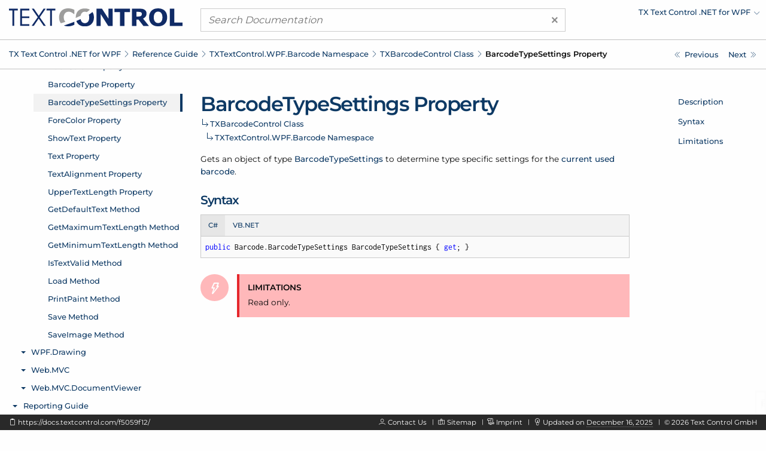

--- FILE ---
content_type: text/html; charset=UTF-8
request_url: https://docs.textcontrol.com/textcontrol/wpf/ref.txtextcontrol.wpf.barcode.txbarcodecontrol.barcodetypesettings.property.htm
body_size: 3371
content:
<!DOCTYPE html>
<html lang="en">
<head>

<script>
    function tcd_get_cookie(c_name){let c_value=" "+document.cookie;let c_start=c_value.indexOf(" "+c_name+"=");if(c_start==-1){c_value=null;}else{c_start=c_value.indexOf("=",c_start)+1;let c_end=c_value.indexOf(";",c_start);if(c_end==-1){c_end=c_value.length;}c_value=decodeURI(c_value.substring(c_start,c_end));}return c_value;}
    let enable = 1 == tcd_get_cookie('gdpr_consent') ? true : false;
    const gdprConsent = {
        enableGoogleTagManager: enable,
        enableDeskpro: enable
    };
    //console.log(gdprConsent);
</script><!-- google_tag_manager_start -->

<script>

    document.addEventListener('DOMContentLoaded', () => {

        if (gdprConsent.enableGoogleTagManager) {

            window.dataLayer = window.dataLayer || [];

            function gtag() {
                dataLayer.push(arguments);
            }

            gtag('consent', 'default', {
                'wait_for_update': 500,
                'ad_storage': 'granted',
                'ad_user_data': 'granted',
                'ad_personalization': 'granted',
                'analytics_storage': 'granted'
            });

            const script = document.createElement('script');
            script.async = true;
            script.src = 'https://www.googletagmanager.com/gtag/js?id=GTM-W5W5HXH';
            document.head.appendChild(script);

            window.dataLayer = window.dataLayer || [];

            function gtag() {
                dataLayer.push(arguments);
            }

            gtag('js', new Date());
            gtag('config', 'GTM-W5W5HXH');
            gtag('set', 'url_passthrough', true);
            gtag('set', 'ads_data_redaction', true);

        }

    });

</script><!-- google_tag_manager_end -->
<title>TXTextControl.WPF.Barcode.TXBarcodeControl.BarcodeTypeSettings Property - TX Text Control .NET for WPF</title>
<meta name="imagetoolbar" content="no">
<meta name="viewport" content="width=device-width, initial-scale=1.0">
<meta name="apple-mobile-web-app-capable" content="yes">
<meta name="apple-mobile-web-app-status-bar-style" content="#0d3964">
<meta name="msapplication-navbutton-color" content="#0d3964">
<meta name="msapplication-TileColor" content="#FFFFFF">
<meta name="msapplication-TileImage" content="https://s1-docs.textcontrol.com/application-1.6941.62331/img/meta_icons/mstile_144x144.png">
<meta name="theme-color" content="#0d3964">
<meta name="description" content="Gets an object of type BarcodeTypeSettings to determine type specific settings for the current used barcode.">
<meta itemprop="dateModified" content="2025-12-16T14:49:50+01:00">
<link href="https://s1-docs.textcontrol.com/application-1.6605.57657/font/inconsolata/dist/compiled.min.css" media="screen" rel="stylesheet" type="text/css">
<link href="https://s1-docs.textcontrol.com/application-1.6605.57657/font/montserrat/dist/compiled.min.css" media="screen" rel="stylesheet" type="text/css">
<link href="https://s1-docs.textcontrol.com/application-1.5754.67650/font/lineicons/dist/compiled.min.css" media="screen" rel="stylesheet" type="text/css">
<link href="https://s1-docs.textcontrol.com/application-1.7199.98593/css/dist/compiled.min.css" media="screen" rel="stylesheet" type="text/css">
<link href="https://docs.textcontrol.com/" rel="start">
<link href="https://docs.textcontrol.com/textcontrol/wpf/ref.txtextcontrol.wpf.barcode.txbarcodecontrol.forecolor.property.htm" rel="next">
<link href="https://docs.textcontrol.com/textcontrol/wpf/ref.txtextcontrol.wpf.barcode.txbarcodecontrol.forecolor.property.htm" rel="prerender">
<link href="https://docs.textcontrol.com/textcontrol/wpf/ref.txtextcontrol.wpf.barcode.txbarcodecontrol.barcodetype.property.htm" rel="prev">
<link href="https://docs.textcontrol.com/textcontrol/wpf/ref.txtextcontrol.wpf.barcode.txbarcodecontrol.barcodetype.property.htm" rel="prerender">
<link href="https://docs.textcontrol.com/textcontrol/wpf/sitemap.xml" rel="sitemap" title="Sitemap" type="application/xml">
</head>
<body class="layout-default application-product-technology-ref wpf">
<div class="container-top">
<div class="grid-container">
<div class="grid-x grid-margin-x header">
<div class="cell large-3 logo">
<div class="grid-x hide-for-large">
<div class="cell small-10"><a title="TX Text Control .NET for WPF" href="/textcontrol/wpf/index.htm"><img alt="TX Text Control .NET for WPF" src="https://s1-docs.textcontrol.com/application-1.6243.52842/img/tx_logo.svg"></a></div>
<div class="cell small-2"><a class="navigation-hamburger" href="/textcontrol/wpf/tree/mobile/ref.txtextcontrol.wpf.barcode.txbarcodecontrol.class.htm">
<div class="icon"><span>​</span> <span>​</span> <span>​</span></div>
</a></div>
</div>
<a title="TX Text Control .NET for WPF" class="show-for-large" href="/textcontrol/wpf/index.htm"><img alt="TX Text Control .NET for WPF" src="https://s1-docs.textcontrol.com/application-1.6243.52842/img/tx_logo.svg"></a></div>
<div class="cell large-6 search">
<form class="search-form" id="search_form" name="search_form" method="get" action="/textcontrol/wpf/search/"><a class="clear"><span aria-hidden="true">×</span></a> <input type="search" name="q" class="q" maxlength="500" value="" placeholder="Search Documentation"></form>
</div>
<div class="cell large-3 show-for-large products">
<ul class="navigation-products menu dropdown" data-dropdown-menu="data-dropdown-menu">
<li><a href="https://docs.textcontrol.com/textcontrol/wpf/ref.txtextcontrol.wpf.barcode.txbarcodecontrol.barcodetypesettings.property.htm"><span class="short">Change Product</span><span class="long">TX Text Control .NET for WPF</span></a>
<ul class="menu shadow">
<li><a href="/textcontrol/ds-server/index.htm">DS Server</a></li>
<li><a href="/textcontrol/asp-dotnet/index.htm">TX Text Control .NET Server</a></li>
<li><a href="/textcontrol/windows-forms/index.htm">TX Text Control .NET for Windows Forms</a></li>
<li><a href="/spell/windows-forms/index.htm">TX Spell .NET for Windows Forms</a></li>
<li><a href="/spell/wpf/index.htm">TX Spell .NET for WPF</a></li>
<li><a href="/barcode/windows-forms/index.htm">TX Barcode .NET for Windows Forms</a></li>
<li><a href="/barcode/wpf/index.htm">TX Barcode .NET for WPF</a></li>
</ul>
</li>
</ul>
</div>
</div>
</div>
<div class="navigation-breadcrumbs-siblings-container">
<div class="grid-container">
<div class="grid-x grid-margin-x">
<div class="cell medium-auto">
<div class="navigation-breadcrumbs"><span class="show-for-large"><a title="TX Text Control .NET for WPF" href="/textcontrol/wpf/index.htm">TX Text Control .<wbr>NET for WPF</a><em class="lni-chevron-right separator">​</em></span><span class="show-for-small"><a title="Reference Guide" href="/textcontrol/wpf/ref.index.htm">Reference Guide</a><em class="lni-chevron-right separator">​</em></span><span class="show-for-small"><a title="TXTextControl.WPF.Barcode Namespace" href="/textcontrol/wpf/ref.txtextcontrol.wpf.barcode.namespace.htm">TXText<wbr>Control.<wbr>WPF.<wbr>Barcode Namespace</a><em class="lni-chevron-right separator">​</em></span><span class="show-for-small"><a title="TXTextControl.WPF.Barcode.TXBarcodeControl Class" href="/textcontrol/wpf/ref.txtextcontrol.wpf.barcode.txbarcodecontrol.class.htm">TXBarcode<wbr>Control Class</a><em class="lni-chevron-right separator">​</em></span><span class="show-for-small active">Barcode<wbr>Type<wbr>Settings Property</span></div>
</div>
<div class="cell medium-2 show-for-large">
<ul class="navigation-siblings pagination text-right">
<li class="pagination-previous"><a href="/textcontrol/wpf/ref.txtextcontrol.wpf.barcode.txbarcodecontrol.barcodetype.property.htm" title="TXTextControl.WPF.Barcode.TXBarcodeControl.BarcodeType Property" aria-label="TXTextControl.WPF.Barcode.TXBarcodeControl.BarcodeType Property"><span class="show-for-large">Previous</span></a></li>
<li class="pagination-next"><a href="/textcontrol/wpf/ref.txtextcontrol.wpf.barcode.txbarcodecontrol.forecolor.property.htm" title="TXTextControl.WPF.Barcode.TXBarcodeControl.ForeColor Property" aria-label="TXTextControl.WPF.Barcode.TXBarcodeControl.ForeColor Property"><span class="show-for-large">Next</span></a></li>
</ul>
</div>
</div>
</div>
</div>
</div>
<div class="grid-container container-content">
<div class="grid-x grid-margin-x">
<div class="cell medium-3 show-for-large">
<div class="spinner">
<div>​</div>
<div>​</div>
<div>​</div>
</div>
<iframe class="container-navigation-tree-desktop" src="/textcontrol/wpf/tree/desktop/ref.txtextcontrol.wpf.barcode.txbarcodecontrol.barcodetypesettings.property.htm"></iframe></div>
<div class="cell medium-auto" data-searchable="true">
<div class="navigation-inheritance">
<h1>Barcode<wbr>Type<wbr>Settings Property</h1>
<h2><a title="TXTextControl.WPF.Barcode.TXBarcodeControl Class" href="/textcontrol/wpf/ref.txtextcontrol.wpf.barcode.txbarcodecontrol.class.htm">TXBarcode<wbr>Control Class</a><span class="arrow">​</span></h2>
<h3><a title="TXTextControl.WPF.Barcode Namespace" href="/textcontrol/wpf/ref.txtextcontrol.wpf.barcode.namespace.htm">TXText<wbr>Control.<wbr>WPF.<wbr>Barcode Namespace</a><span class="arrow">​</span></h3>
</div>
<section id="description" data-magellan-target="description" data-magellan-label="Description">
<p>Gets an object of type <a href="/textcontrol/wpf/ref.txtextcontrol.barcode.barcodetypesettings.class.htm">Barcode<wbr>Type<wbr>Settings</a> to determine type specific settings for the <a href="/textcontrol/wpf/ref.txtextcontrol.wpf.barcode.txbarcodecontrol.barcodetype.property.htm">current used barcode</a>.</p>
</section>
<section id="syntax" data-magellan-target="syntax" data-magellan-label="Syntax">
<h2>Syntax</h2>
<ul class="tabs code" data-tabs="data-tabs" id="tabs_130aac14">
<li class="tabs-title is-active"><a data-code-id="cs" data-tabs-target="panel_130aac14_cs" href="#panel_130aac14_cs">C#</a></li>
<li class="tabs-title"><a data-code-id="vbnet" data-tabs-target="panel_130aac14_vbnet" href="#panel_130aac14_vbnet">VB.NET</a></li>
</ul>
<div class="tabs-content code" data-tabs-content="tabs_130aac14">
<div data-code-id="cs" class="tabs-panel is-active" id="panel_130aac14_cs">
<pre class="code"><code class="cs"><em data-clipboard-action="copy" data-clipboard-target="#clipboard_130aac14_cs_target" class="lni-clipboard clipboard-trigger" title="Copy to clipboard" alt="Copy to clipboard">​</em>public Barcode.BarcodeTypeSettings BarcodeTypeSettings { get; }</code></pre></div>
<div data-code-id="vbnet" class="tabs-panel" id="panel_130aac14_vbnet">
<pre class="code"><code class="vbnet"><em data-clipboard-action="copy" data-clipboard-target="#clipboard_130aac14_vbnet_target" class="lni-clipboard clipboard-trigger" title="Copy to clipboard" alt="Copy to clipboard">​</em>Public ReadOnly Property BarcodeTypeSettings() As Barcode.BarcodeTypeSettings</code></pre></div>
</div>
<textarea class="clipboard" id="clipboard_130aac14_cs_target">public Barcode.BarcodeTypeSettings BarcodeTypeSettings { get; }</textarea>
<textarea class="clipboard" id="clipboard_130aac14_vbnet_target">Public ReadOnly Property BarcodeTypeSettings() As Barcode.BarcodeTypeSettings</textarea></section>
<section id="limitations" data-magellan-target="limitations" data-magellan-label="Limitations">
<div class="attention warning">
<div class="icon"><em class="lni-bolt-alt">​</em></div>
<div class="text">
<h2>Limitations</h2>
<p>Read only.</p>
</div>
</div>
</section>
</div>
<div class="cell medium-2 show-for-large">
<div class="container-navigation-page">
<ul class="navigation-page menu vertical" data-magellan="data-magellan" data-animation-duration="250" data-deep-linking="false" data-threshold="100" data-offset="83">
<li><a title="Description" href="#description">Description</a></li>
<li><a title="Syntax" href="#syntax">Syntax</a></li>
<li><a title="Limitations" href="#limitations">Limitations</a></li>
</ul>
</div>
</div>
</div>
</div>
<div class="container-footer">
<div class="grid-container">
<div class="grid-x grid-margin-x footer">
<div class="cell large-5 show-for-large left">
<p><em data-clipboard-action="copy" data-clipboard-target="#short_url_target" class="lni-clipboard clipboard-trigger" title="Copy to clipboard">​</em> <a id="short_url_target" data-clipboard-text="https://docs.textcontrol.com/f5059f12/" data-href="https://docs.textcontrol.com/f5059f12/" href="https://docs.textcontrol.com/f5059f12/" title="https://docs.textcontrol.com/textcontrol/wpf/ref.txtextcontrol.wpf.barcode.txbarcodecontrol.barcodetypesettings.property.htm">https://docs.textcontrol.com/f5059f12/</a></p>
</div>
<div class="cell large-auto right">
<p class="show-for-large"><em class="lni-user">​</em> <a class="new-tab" href="https://www.textcontrol.com/contact/email/general/">Contact Us</a><em class="lni-minus rotate-90 seperator">​</em><em class="lni-map">​</em> <a href="/textcontrol/wpf/sitemap.htm">Sitemap</a><em class="lni-minus rotate-90 seperator">​</em><em class="lni-certificate">​</em> <a class="popup-link-ajax" href="/legal/">Imprint</a><em class="lni-minus rotate-90 seperator">​</em><em class="lni-bulb">​</em> Updated on <abbr title="at 2:49 PM">December 16, 2025</abbr><em class="lni-minus rotate-90 seperator">​</em>© <span class="year">2026</span> Text Control GmbH</p>
<p class="show-for-small hide-for-large"><em class="lni-user">​</em> <a class="new-tab" href="https://www.textcontrol.com/contact/email/general/">Contact Us</a><em class="lni-minus rotate-90 seperator">​</em><em class="lni-certificate">​</em> <a class="popup-link-ajax" href="/legal/">Imprint</a><em class="lni-minus rotate-90 seperator">​</em>© <span class="year">2026</span> Text Control GmbH</p>
</div>
</div>
</div>
</div>
<div class="to-top shadow"><em class="lni-angle-double-up">​</em></div>
<script src="https://s1-docs.textcontrol.com/application-1.6606.42683/js/dist/compiled.min.js"></script>
<script>

    //<!--
    var crossoverConfig = {"uri":{"autocomplete":"\/api\/v2\/textcontrol\/wpf\/search\/autocomplete\/","autocomplete_redirect":"\/api\/v2\/textcontrol\/wpf\/search\/autocomplete\/redirect\/"},"params":{"product":"textcontrol","technology":"wpf"}};
    //-->
</script>
</body>
</html>
<!-- tidy: in 16381 b | out 14104 b | saving 13.9003 pct -->
<!-- execution time: 1.3768 s -->
<!-- generated at: January 18, 2026 at 12:04:01 AM GMT+1 -->

--- FILE ---
content_type: text/html; charset=UTF-8
request_url: https://docs.textcontrol.com/textcontrol/wpf/tree/desktop/ref.txtextcontrol.wpf.barcode.txbarcodecontrol.barcodetypesettings.property.htm
body_size: 56089
content:
<!DOCTYPE html>
<html lang="en">
<head>
<title></title>
<meta name="imagetoolbar" content="no">
<meta name="viewport" content="width=device-width, initial-scale=1.0">
<meta name="apple-mobile-web-app-capable" content="yes">
<meta name="apple-mobile-web-app-status-bar-style" content="yes">
<meta name="msapplication-navbutton-color" content="#0d3964">
<meta name="msapplication-TileColor" content="#FFFFFF">
<meta name="msapplication-TileImage" content="https://s1-docs.textcontrol.com/application-1.6941.62331/img/meta_icons/mstile_144x144.png">
<meta name="theme-color" content="#0d3964">
<link href="https://s1-docs.textcontrol.com/application-1.6605.57657/font/inconsolata/dist/compiled.min.css" media="screen" rel="stylesheet" type="text/css">
<link href="https://s1-docs.textcontrol.com/application-1.6605.57657/font/montserrat/dist/compiled.min.css" media="screen" rel="stylesheet" type="text/css">
<link href="https://s1-docs.textcontrol.com/application-1.5754.67650/font/lineicons/dist/compiled.min.css" media="screen" rel="stylesheet" type="text/css">
<link href="https://s1-docs.textcontrol.com/application-1.7199.98593/css/dist/compiled.min.css" media="screen" rel="stylesheet" type="text/css">
</head>
<body class="layout-minimal">
<base target="_parent">
<ul class="navigation-tree-desktop menu vertical accordion-menu" data-accordion-menu="data-accordion-menu" data-submenu-toggle="true" data-multi-open="true" data-slide-speed="100">
<li><a id="id_adcc6955" href="/textcontrol/wpf/article.intro.htm">Introduction</a>
<ul class="menu vertical nested">
<li><a id="id_4dbe9f4d" href="/textcontrol/wpf/article.intro.3264bit.htm">TX Text Control 32-bit and 64-bit Edition</a></li>
<li><a id="id_9cf1d5ff" href="/textcontrol/wpf/article.intro.projectupdate.htm">Updating Your Project From a Prior Version of TX Text Control</a></li>
<li><a id="id_79c3eaaa" href="/textcontrol/wpf/article.intro.support.htm">How to Obtain Support</a></li>
<li><a id="id_8c7ee15d" href="/textcontrol/wpf/article.intro.legal.htm">Legal Notice</a></li>
</ul>
</li>
<li><a id="id_b409b8ea" href="/textcontrol/wpf/whatsnew.index.htm">What's New</a>
<ul class="menu vertical nested">
<li><a id="id_0d21d429" href="/textcontrol/wpf/whatsnew.3400.htm">What's New in Version 34.0</a>
<ul class="menu vertical nested">
<li><a id="id_fbf5d428" href="/textcontrol/wpf/whatsnew.3400.new.features.htm">New Features</a></li>
<li><a id="id_dcbe33e4" href="/textcontrol/wpf/whatsnew.3400.new.classes.properties.methods.and.events.htm">New Classes, Properties, Methods and Events</a></li>
<li><a id="id_4585c9eb" href="/textcontrol/wpf/whatsnew.3400.update.notes.htm">Update Notes</a></li>
</ul>
</li>
<li><a id="id_086ec2ac" href="/textcontrol/wpf/whatsnew.3300.htm">What's New in Version 33.0</a>
<ul class="menu vertical nested">
<li><a id="id_060c2c5d" href="/textcontrol/wpf/whatsnew.3300.new.features.htm">New Features</a></li>
<li><a id="id_00bee682" href="/textcontrol/wpf/whatsnew.3300.new.classes.properties.methods.and.events.htm">New Classes, Properties, Methods and Events</a></li>
</ul>
</li>
<li><a id="id_09aca89b" href="/textcontrol/wpf/whatsnew.3200.htm">What's New in Version 32.0</a>
<ul class="menu vertical nested">
<li><a id="id_a864bdcc" href="/textcontrol/wpf/whatsnew.3200.new.features.htm">New Features</a></li>
<li><a id="id_a328cece" href="/textcontrol/wpf/whatsnew.3200.new.classes.properties.methods.and.events.htm">New Classes, Properties, Methods and Events</a></li>
<li><a id="id_1614a00f" href="/textcontrol/wpf/whatsnew.3200.update.notes.htm">Update Notes</a></li>
</ul>
</li>
<li><a id="id_0bea16c2" href="/textcontrol/wpf/whatsnew.3100.htm">What's New in Version 31.0</a>
<ul class="menu vertical nested">
<li><a id="id_81ac093e" href="/textcontrol/wpf/whatsnew.3100.new.features.htm">New Features</a></li>
<li><a id="id_9ce3b05b" href="/textcontrol/wpf/whatsnew.3100.new.classes.properties.methods.and.events.htm">New Classes, Properties, Methods and Events</a></li>
</ul>
</li>
<li><a id="id_0a287cf5" href="/textcontrol/wpf/whatsnew.3000.htm">What's New in Version 30.0</a>
<ul class="menu vertical nested">
<li><a id="id_2fc498af" href="/textcontrol/wpf/whatsnew.3000.new.features.htm">New Features</a></li>
<li><a id="id_3f759817" href="/textcontrol/wpf/whatsnew.3000.new.classes.properties.methods.and.events.htm">New Classes, Properties, Methods and Events</a></li>
<li><a id="id_91b4856c" href="/textcontrol/wpf/whatsnew.3000.update.notes.htm">Update Notes</a></li>
</ul>
</li>
<li><a id="id_bd45201f" href="/textcontrol/wpf/whatsnew.2900.htm">What's New in Version 29.0</a>
<ul class="menu vertical nested">
<li><a id="id_75195d32" href="/textcontrol/wpf/whatsnew.2900.new.features.htm">New Features</a></li>
<li><a id="id_ffcc7a6f" href="/textcontrol/wpf/whatsnew.2900.new.classes.properties.methods.and.events.htm">New Classes, Properties, Methods and Events</a></li>
<li><a id="id_cb6940f1" href="/textcontrol/wpf/whatsnew.2900.update.notes.htm">Update Notes</a></li>
</ul>
</li>
<li><a id="id_bc874a28" href="/textcontrol/wpf/whatsnew.2800.htm">What's New in Version 28.0</a>
<ul class="menu vertical nested">
<li><a id="id_db71cca3" href="/textcontrol/wpf/whatsnew.2800.new.features.htm">New Features</a></li>
<li><a id="id_5c5a5223" href="/textcontrol/wpf/whatsnew.2800.new.classes.properties.methods.and.events.htm">New Classes, Properties, Methods and Events</a></li>
<li><a id="id_6501d160" href="/textcontrol/wpf/whatsnew.2800.update.notes.htm">Update Notes</a></li>
</ul>
</li>
<li><a id="id_b7db0d15" href="/textcontrol/wpf/whatsnew.2700.htm">What's New in Version 27.0</a>
<ul class="menu vertical nested">
<li><a id="id_559bab99" href="/textcontrol/wpf/whatsnew.2700.new.features.htm">New Features</a></li>
<li><a id="id_9cbcd6e2" href="/textcontrol/wpf/whatsnew.2700.new.classes.properties.methods.and.events.htm">New Classes, Properties, Methods and Events</a></li>
</ul>
</li>
<li><a id="id_b6196722" href="/textcontrol/wpf/whatsnew.2600.htm">What's New in Version 26.0</a>
<ul class="menu vertical nested">
<li><a id="id_fbf33a08" href="/textcontrol/wpf/whatsnew.2600.new.features.htm">New Features</a></li>
<li><a id="id_3f2afeae" href="/textcontrol/wpf/whatsnew.2600.new.classes.properties.methods.and.events.htm">New Classes, Properties, Methods and Events</a></li>
</ul>
</li>
<li><a id="id_b45fd97b" href="/textcontrol/wpf/whatsnew.2500.htm">What's New in Version 25.0</a>
<ul class="menu vertical nested">
<li><a id="id_d23b8efa" href="/textcontrol/wpf/whatsnew.2500.new.features.htm">New Features</a></li>
<li><a id="id_00e1803b" href="/textcontrol/wpf/whatsnew.2500.new.classes.properties.methods.and.events.htm">New Classes, Properties, Methods and Events</a></li>
<li><a id="id_6c4b9339" href="/textcontrol/wpf/whatsnew.2500.update.notes.htm">Update Notes</a></li>
</ul>
</li>
<li><a id="id_b59db34c" href="/textcontrol/wpf/whatsnew.2400.htm">What's New in Version 24.0</a>
<ul class="menu vertical nested">
<li><a id="id_7c531f6b" href="/textcontrol/wpf/whatsnew.2400.new.features.htm">New Features</a></li>
<li><a id="id_a377a877" href="/textcontrol/wpf/whatsnew.2400.new.classes.properties.methods.and.events.htm">New Classes, Properties, Methods and Events</a></li>
<li><a id="id_c22302a8" href="/textcontrol/wpf/whatsnew.2400.update.notes.htm">Update Notes</a></li>
</ul>
</li>
<li><a id="id_b0d2a5c9" href="/textcontrol/wpf/whatsnew.2300.htm">What's New in Version 23.0</a>
<ul class="menu vertical nested">
<li><a id="id_81aae71e" href="/textcontrol/wpf/whatsnew.2300.new.features.htm">New Features</a></li>
<li><a id="id_7f777d11" href="/textcontrol/wpf/whatsnew.2300.new.classes.properties.methods.and.events.htm">New Classes, Properties, Methods and Events</a></li>
<li><a id="id_3fdafadd" href="/textcontrol/wpf/whatsnew.2300.update.notes.htm">Update Notes</a></li>
</ul>
</li>
<li><a id="id_b110cffe" href="/textcontrol/wpf/whatsnew.2200.htm">What's New in Version 22.0</a>
<ul class="menu vertical nested">
<li><a id="id_2fc2768f" href="/textcontrol/wpf/whatsnew.2200.new.features.htm">New Features</a></li>
<li><a id="id_dce1555d" href="/textcontrol/wpf/whatsnew.2200.new.classes.properties.methods.and.events.htm">New Classes, Properties, Methods and Events</a></li>
</ul>
</li>
<li><a id="id_b35671a7" href="/textcontrol/wpf/whatsnew.2100.htm">What's New in Version 21.0</a>
<ul class="menu vertical nested">
<li><a id="id_060ac27d" href="/textcontrol/wpf/whatsnew.2100.new.features.htm">New Features</a></li>
<li><a id="id_e32a2bc8" href="/textcontrol/wpf/whatsnew.2100.new.classes.properties.methods.and.events.htm">New Classes, Properties, Methods and Events</a></li>
</ul>
</li>
<li><a id="id_b2941b90" href="/textcontrol/wpf/whatsnew.2000.htm">What's New in Version 20.0</a>
<ul class="menu vertical nested">
<li><a id="id_b227947c" href="/textcontrol/wpf/whatsnew.2000.new.features.and.update.notes.htm">New Features and Update Notes</a></li>
<li><a id="id_40bc0384" href="/textcontrol/wpf/whatsnew.2000.new.classes.properties.methods.and.events.htm">New Classes, Properties, Methods and Events</a></li>
</ul>
</li>
<li><a id="id_aff08ff1" href="/textcontrol/wpf/whatsnew.1900.htm">What's New in Version 19.0</a>
<ul class="menu vertical nested">
<li><a id="id_85b6760c" href="/textcontrol/wpf/whatsnew.1900.new.features.and.update.notes.htm">New Features and Update Notes</a></li>
<li><a id="id_7f96d6da" href="/textcontrol/wpf/whatsnew.1900.new.classes.properties.methods.and.events.htm">New Classes, Properties, Methods and Events</a></li>
</ul>
</li>
<li><a id="id_ae32e5c6" href="/textcontrol/wpf/whatsnew.1800.htm">What's New in Version 18.0</a>
<ul class="menu vertical nested">
<li><a id="id_b344e6ff" href="/textcontrol/wpf/whatsnew.1800.new.features.and.update.notes.htm">New Features and Update Notes</a></li>
<li><a id="id_dc00fe96" href="/textcontrol/wpf/whatsnew.1800.new.classes.properties.methods.and.events.htm">New Classes, Properties, Methods and Events</a></li>
</ul>
</li>
<li><a id="id_a56ea2fb" href="/textcontrol/wpf/whatsnew.1700.htm">What's New in Version 17.0</a>
<ul class="menu vertical nested">
<li><a id="id_5f7c95ff" href="/textcontrol/wpf/whatsnew.1700.new.features.and.update.notes.htm">New Features and Update Notes</a></li>
<li><a id="id_1ce67a57" href="/textcontrol/wpf/whatsnew.1700.new.classes.properties.methods.and.events.htm">New Classes, Properties, Methods and Events</a></li>
</ul>
</li>
<li><a id="id_a4acc8cc" href="/textcontrol/wpf/whatsnew.1600.htm">What's New in Version 16.0</a>
<ul class="menu vertical nested">
<li><a id="id_698e050c" href="/textcontrol/wpf/whatsnew.1600.new.features.and.update.notes.htm">New Features and Update Notes</a></li>
<li><a id="id_bf70521b" href="/textcontrol/wpf/whatsnew.1600.new.classes.properties.methods.and.events.htm">New Classes, Properties, Methods and Events</a></li>
</ul>
</li>
<li><a id="id_bff147d4" href="/textcontrol/wpf/whatsnew.1510.htm">What's New in Version 15.1</a>
<ul class="menu vertical nested">
<li><a id="id_c343b1b3" href="/textcontrol/wpf/whatsnew.1510.new.features.and.update.notes.htm">New Features and Update Notes</a></li>
<li><a id="id_aa9314ec" href="/textcontrol/wpf/whatsnew.1510.new.classes.properties.methods.and.events.htm">New Classes, Properties, Methods and Events</a></li>
</ul>
</li>
<li><a id="id_a6ea7695" href="/textcontrol/wpf/whatsnew.1500.htm">What's New in Version 15.0</a>
<ul class="menu vertical nested">
<li><a id="id_3299b419" href="/textcontrol/wpf/whatsnew.1500.new.features.and.update.notes.htm">New Features and Update Notes</a></li>
<li><a id="id_80bb2c8e" href="/textcontrol/wpf/whatsnew.1500.new.classes.properties.methods.and.events.htm">New Classes, Properties, Methods and Events</a></li>
</ul>
</li>
<li><a id="id_a7281ca2" href="/textcontrol/wpf/whatsnew.1400.htm">What's New in Version 14.0</a>
<ul class="menu vertical nested">
<li><a id="id_046b24ea" href="/textcontrol/wpf/whatsnew.1400.new.features.and.update.notes.htm">New Features and Update Notes</a></li>
<li><a id="id_232d04c2" href="/textcontrol/wpf/whatsnew.1400.new.classes.properties.methods.and.events.htm">New Classes, Properties, Methods and Events</a></li>
</ul>
</li>
<li><a id="id_a2670a27" href="/textcontrol/wpf/whatsnew.1300.htm">What's New in Version 13.0</a>
<ul class="menu vertical nested">
<li><a id="id_84b6d633" href="/textcontrol/wpf/whatsnew.1300.new.features.and.update.notes.htm">New Features and Update Notes</a></li>
<li><a id="id_ff2dd1a4" href="/textcontrol/wpf/whatsnew.1300.new.classes.properties.methods.and.events.htm">New Classes, Properties, Methods and Events</a></li>
</ul>
</li>
<li><a id="id_a3a56010" href="/textcontrol/wpf/whatsnew.1200.htm">What's New in Version 12.0</a>
<ul class="menu vertical nested">
<li><a id="id_7c582d0b" href="/textcontrol/wpf/whatsnew.1200.new.features.htm">New Features</a></li>
<li><a id="id_5cbbf9e8" href="/textcontrol/wpf/whatsnew.1200.new.classes.properties.methods.and.events.htm">New Classes, Properties, Methods and Events</a></li>
</ul>
</li>
<li><a id="id_a1e3de49" href="/textcontrol/wpf/whatsnew.1100.htm">What's New in Version 11.0</a>
<ul class="menu vertical nested">
<li><a id="id_e953f7d5" href="/textcontrol/wpf/whatsnew.1100.new.features.and.update.notes.htm">New Features and Update Notes</a></li>
<li><a id="id_6370877d" href="/textcontrol/wpf/whatsnew.1100.new.classes.properties.methods.and.events.htm">New Classes, Properties, Methods and Events</a></li>
</ul>
</li>
<li><a id="id_b93a853f" href="/textcontrol/wpf/whatsnew.1010.htm">What's New in Version 10.1</a>
<ul class="menu vertical nested">
<li><a id="id_eace9753" href="/textcontrol/wpf/whatsnew.1010.new.classes.properties.methods.and.events.htm">New Classes, Properties, Methods and Events</a></li>
</ul>
</li>
</ul>
</li>
<li><a id="id_fc760988" href="/textcontrol/wpf/cat.index.htm">Programming Categories</a>
<ul class="menu vertical nested">
<li><a id="id_557f6951" href="/textcontrol/wpf/cat.char.htm">Character Formatting</a></li>
<li><a id="id_fd53aae3" href="/textcontrol/wpf/cat.para.htm">Paragraph Formatting</a></li>
<li><a id="id_4fb8d6e3" href="/textcontrol/wpf/cat.style.htm">Stylesheet Formatting</a></li>
<li><a id="id_cd8b88ee" href="/textcontrol/wpf/cat.page.htm">Sections and Pages</a></li>
<li><a id="id_9d49c6d6" href="/textcontrol/wpf/cat.list.htm">Bullets and Numbered Lists</a></li>
<li><a id="id_a591620d" href="/textcontrol/wpf/cat.tb.htm">Tool Bars</a></li>
<li><a id="id_244c72ac" href="/textcontrol/wpf/cat.io.htm">Loading, Saving and Database Support</a></li>
<li><a id="id_69d312ef" href="/textcontrol/wpf/cat.print.htm">Printing and Print Preview</a></li>
<li><a id="id_8a2ce1cf" href="/textcontrol/wpf/cat.table.htm">Tables</a></li>
<li><a id="id_448bfb49" href="/textcontrol/wpf/cat.hf.htm">Headers and Footers</a></li>
<li><a id="id_eca6da45" href="/textcontrol/wpf/cat.img.htm">Images</a></li>
<li><a id="id_a2fca614" href="/textcontrol/wpf/cat.tf.htm">Text Frames</a></li>
<li><a id="id_54486e1d" href="/textcontrol/wpf/cat.charts.htm">Charts</a></li>
<li><a id="id_dab837b1" href="/textcontrol/wpf/cat.barcodes.htm">Barcodes</a></li>
<li><a id="id_4009419a" href="/textcontrol/wpf/cat.drawings.htm">Drawings and Shapes</a></li>
<li><a id="id_f722adac" href="/textcontrol/wpf/cat.hyper.htm">Hypertext Links</a></li>
<li><a id="id_edbd30d3" href="/textcontrol/wpf/cat.sf.htm">Signature Fields</a></li>
<li><a id="id_813a757e" href="/textcontrol/wpf/cat.forms.htm">Designing and Filling Forms</a></li>
<li><a id="id_a21caf63" href="/textcontrol/wpf/cat.sel.htm">Text Selections and Character Input</a></li>
<li><a id="id_27f02bd1" href="/textcontrol/wpf/cat.field.htm">Text Fields</a></li>
<li><a id="id_ac3aa304" href="/textcontrol/wpf/cat.spell.htm">Spell Checking and Hyphenation</a></li>
<li><a id="id_74a12aa9" href="/textcontrol/wpf/cat.clip.htm">Clipboard Operations</a></li>
<li><a id="id_3af1853c" href="/textcontrol/wpf/cat.undo.htm">Undo</a></li>
<li><a id="id_102f5aca" href="/textcontrol/wpf/cat.find.htm">Search and Replace</a></li>
<li><a id="id_6eaa47ba" href="/textcontrol/wpf/cat.zoom.htm">Zooming</a></li>
<li><a id="id_2945948a" href="/textcontrol/wpf/cat.restrict.htm">Restricted Document Access</a></li>
<li><a id="id_25810a97" href="/textcontrol/wpf/cat.trackedchange.htm">Tracking Document Changes</a></li>
<li><a id="id_3a6e04ff" href="/textcontrol/wpf/cat.comments.htm">Commenting the Document</a></li>
<li><a id="id_ad903f13" href="/textcontrol/wpf/cat.control.htm">Control Settings</a></li>
<li><a id="id_6e02f67b" href="/textcontrol/wpf/cat.paraprog.htm">Paragraph Programming</a></li>
<li><a id="id_08958a38" href="/textcontrol/wpf/cat.line.htm">Line and Character Operations</a></li>
<li><a id="id_e20a9909" href="/textcontrol/wpf/cat.text.htm">Programming Formatted Textparts</a></li>
<li><a id="id_bb4b95a5" href="/textcontrol/wpf/cat.stylep.htm">Stylesheet Programming</a></li>
<li><a id="id_cd034cfd" href="/textcontrol/wpf/cat.toc.htm">Tables of Contents</a></li>
<li><a id="id_d4d35ef5" href="/textcontrol/wpf/cat.fn.htm">Footnotes</a></li>
<li><a id="id_65013d4e" href="/textcontrol/wpf/cat.ribbon.htm">Windows Forms Ribbons</a></li>
<li><a id="id_42ad2ab8" href="/textcontrol/wpf/cat.web.htm">Web Editor</a></li>
<li><a id="id_edeba2e2" href="/textcontrol/wpf/cat.mailmerge.htm">Mail Merge</a></li>
<li><a id="id_1051fb56" href="/textcontrol/wpf/cat.docviewer.htm">Document Viewer</a></li>
<li><a id="id_36cbb477" href="/textcontrol/wpf/cat.pdfforms.htm">AcroForm Import</a></li>
<li><a id="id_4ba02c56" href="/textcontrol/wpf/cat.reporting.htm">Reporting</a></li>
<li><a id="id_727508b5" href="/textcontrol/wpf/cat.wpf.htm">WPF Programming</a></li>
<li><a id="id_6690ca8a" href="/textcontrol/wpf/cat.xml.htm">XML Programming</a></li>
<li><a id="id_4760727d" href="/textcontrol/wpf/cat.excep.htm">Exceptions</a></li>
</ul>
</li>
<li class="is-active"><a id="id_33c6dca7" href="/textcontrol/wpf/ref.index.htm">Reference Guide</a>
<ul class="menu vertical nested is-active">
<li><a id="id_b1134789" href="/textcontrol/wpf/ref.txtextcontrol.namespace.htm">TXTextControl</a>
<ul class="menu vertical nested">
<li><a id="id_834c6561" href="/textcontrol/wpf/ref.txtextcontrol.enumerations.htm">Enumerations</a>
<ul class="menu vertical nested">
<li><a id="id_ec41bddc" href="/textcontrol/wpf/ref.txtextcontrol.appendsettings.enumeration.htm">AppendSettings Enumeration</a></li>
<li><a id="id_f621c750" href="/textcontrol/wpf/ref.txtextcontrol.applicationfieldformat.enumeration.htm">ApplicationFieldFormat Enumeration</a></li>
<li><a id="id_c98096c2" href="/textcontrol/wpf/ref.txtextcontrol.autosizedirection.enumeration.htm">AutoSizeDirection Enumeration</a></li>
<li><a id="id_7c1d9b6d" href="/textcontrol/wpf/ref.txtextcontrol.binarystreamtype.enumeration.htm">BinaryStreamType Enumeration</a></li>
<li><a id="id_52e7bcdc" href="/textcontrol/wpf/ref.txtextcontrol.contextmenulocation.enumeration.htm">ContextMenuLocation Enumeration</a></li>
<li><a id="id_111b1625" href="/textcontrol/wpf/ref.txtextcontrol.controlchars.enumeration.htm">ControlChars Enumeration</a></li>
<li><a id="id_499df806" href="/textcontrol/wpf/ref.txtextcontrol.cursorkind.enumeration.htm">CursorKind Enumeration</a></li>
<li><a id="id_ecefbbc4" href="/textcontrol/wpf/ref.txtextcontrol.frame.enumeration.htm">Frame Enumeration</a></li>
<li><a id="id_26d797e2" href="/textcontrol/wpf/ref.txtextcontrol.framestyle.enumeration.htm">FrameStyle Enumeration</a></li>
<li><a id="id_5833e8ed" href="/textcontrol/wpf/ref.txtextcontrol.justification.enumeration.htm">Justification Enumeration</a></li>
<li><a id="id_30492180" href="/textcontrol/wpf/ref.txtextcontrol.tabtype.enumeration.htm">TabType Enumeration</a></li>
<li><a id="id_1f6e69cf" href="/textcontrol/wpf/ref.txtextcontrol.tableader.enumeration.htm">TabLeader Enumeration</a></li>
<li><a id="id_ae22b785" href="/textcontrol/wpf/ref.txtextcontrol.frameinsertionmode.enumeration.htm">FrameInsertionMode Enumeration</a></li>
<li><a id="id_d36ae248" href="/textcontrol/wpf/ref.txtextcontrol.clipboardformat.enumeration.htm">ClipboardFormat Enumeration</a></li>
<li><a id="id_19de6d40" href="/textcontrol/wpf/ref.txtextcontrol.direction.enumeration.htm">Direction Enumeration</a></li>
<li><a id="id_6456b145" href="/textcontrol/wpf/ref.txtextcontrol.capitalizationsettings.enumeration.htm">CapitalizationSettings Enumeration</a></li>
<li><a id="id_83a5b796" href="/textcontrol/wpf/ref.txtextcontrol.findoptions.enumeration.htm">FindOptions Enumeration</a></li>
<li><a id="id_85d3c5c2" href="/textcontrol/wpf/ref.txtextcontrol.headerfootertype.enumeration.htm">HeaderFooterType Enumeration</a></li>
<li><a id="id_e68a5f8d" href="/textcontrol/wpf/ref.txtextcontrol.horizontalalignment.enumeration.htm">HorizontalAlignment Enumeration</a></li>
<li><a id="id_e69ea1ae" href="/textcontrol/wpf/ref.txtextcontrol.imageinsertionmode.enumeration.htm">ImageInsertionMode Enumeration</a></li>
<li><a id="id_ae1dd748" href="/textcontrol/wpf/ref.txtextcontrol.listtype.enumeration.htm">ListType Enumeration</a></li>
<li><a id="id_67142442" href="/textcontrol/wpf/ref.txtextcontrol.misspelledwordkind.enumeration.htm">MisspelledWordKind Enumeration</a></li>
<li><a id="id_d17e44ee" href="/textcontrol/wpf/ref.txtextcontrol.numberformat.enumeration.htm">NumberFormat Enumeration</a></li>
<li><a id="id_e1687db4" href="/textcontrol/wpf/ref.txtextcontrol.pagecontent.enumeration.htm">PageContent Enumeration</a></li>
<li><a id="id_0887e4af" href="/textcontrol/wpf/ref.txtextcontrol.pdfimportsettings.enumeration.htm">PDFImportSettings Enumeration</a></li>
<li><a id="id_e4faa568" href="/textcontrol/wpf/ref.txtextcontrol.embeddeddataformat.enumeration.htm">EmbeddedDataFormat Enumeration</a></li>
<li><a id="id_85f036b0" href="/textcontrol/wpf/ref.txtextcontrol.permanentcontrolchar.enumeration.htm">PermanentControlChar Enumeration</a></li>
<li><a id="id_5fb5b9bd" href="/textcontrol/wpf/ref.txtextcontrol.sectionbreakkind.enumeration.htm">SectionBreakKind Enumeration</a></li>
<li><a id="id_65c0cf63" href="/textcontrol/wpf/ref.txtextcontrol.streamtype.enumeration.htm">StreamType Enumeration</a></li>
<li><a id="id_2449a31a" href="/textcontrol/wpf/ref.txtextcontrol.stringstreamtype.enumeration.htm">StringStreamType Enumeration</a></li>
<li><a id="id_19a75e4e" href="/textcontrol/wpf/ref.txtextcontrol.tableaddposition.enumeration.htm">TableAddPosition Enumeration</a></li>
<li><a id="id_3f4967ae" href="/textcontrol/wpf/ref.txtextcontrol.textfieldposition.enumeration.htm">TextFieldPosition Enumeration</a></li>
<li><a id="id_0fdc3a4e" href="/textcontrol/wpf/ref.txtextcontrol.textfieldtype.enumeration.htm">TextFieldType Enumeration</a></li>
<li><a id="id_e06b9da0" href="/textcontrol/wpf/ref.txtextcontrol.textframeinsertionmode.enumeration.htm">TextFrameInsertionMode Enumeration</a></li>
<li><a id="id_0eda2447" href="/textcontrol/wpf/ref.txtextcontrol.zoomoption.enumeration.htm">ZoomOption Enumeration</a></li>
<li><a id="id_b0485b7b" href="/textcontrol/wpf/ref.txtextcontrol.zorder.enumeration.htm">ZOrder Enumeration</a></li>
</ul>
</li>
<li><a id="id_548c17b8" href="/textcontrol/wpf/ref.txtextcontrol.adaptfonteventargs.class.htm">AdaptFontEventArgs Class</a>
<ul class="menu vertical nested">
<li><a id="id_0ac9807c" href="/textcontrol/wpf/ref.txtextcontrol.adaptfonteventargs.adaptedfontname.property.htm">AdaptedFontName Property</a></li>
<li><a id="id_f9ef98a5" href="/textcontrol/wpf/ref.txtextcontrol.adaptfonteventargs.fontname.property.htm">FontName Property</a></li>
<li><a id="id_d00cd743" href="/textcontrol/wpf/ref.txtextcontrol.adaptfonteventargs.supportedfonts.property.htm">SupportedFonts Property</a></li>
</ul>
</li>
<li><a id="id_b2aec62f" href="/textcontrol/wpf/ref.txtextcontrol.applicationfield.class.htm">ApplicationField Class</a>
<ul class="menu vertical nested">
<li><a id="id_eaf73943" href="/textcontrol/wpf/ref.txtextcontrol.applicationfield.constructor.htm">Constructor</a></li>
<li><a id="id_90f54c16" href="/textcontrol/wpf/ref.txtextcontrol.applicationfield.format.property.htm">Format Property</a></li>
<li><a id="id_098aeb21" href="/textcontrol/wpf/ref.txtextcontrol.applicationfield.typename.property.htm">TypeName Property</a></li>
<li><a id="id_739af1db" href="/textcontrol/wpf/ref.txtextcontrol.applicationfield.parameters.property.htm">Parameters Property</a></li>
</ul>
</li>
<li><a id="id_3dfd0d46" href="/textcontrol/wpf/ref.txtextcontrol.applicationfieldcollection.class.htm">ApplicationFieldCollection Class</a>
<ul class="menu vertical nested">
<li><a id="id_cf825958" href="/textcontrol/wpf/ref.txtextcontrol.applicationfieldcollection.item.property.htm">Item Property</a></li>
<li><a id="id_e3ed3a8e" href="/textcontrol/wpf/ref.txtextcontrol.applicationfieldcollection.add.method.htm">Add Method</a></li>
<li><a id="id_83a22b62" href="/textcontrol/wpf/ref.txtextcontrol.applicationfieldcollection.clear.method.htm">Clear Method</a></li>
<li><a id="id_09cd5cdd" href="/textcontrol/wpf/ref.txtextcontrol.applicationfieldcollection.copyto.method.htm">CopyTo Method</a></li>
<li><a id="id_e4cd0432" href="/textcontrol/wpf/ref.txtextcontrol.applicationfieldcollection.getitem.method.htm">GetItem Method</a></li>
<li><a id="id_7a8f87ce" href="/textcontrol/wpf/ref.txtextcontrol.applicationfieldcollection.remove.method.htm">Remove Method</a></li>
</ul>
</li>
<li><a id="id_c209c8b9" href="/textcontrol/wpf/ref.txtextcontrol.autosize.class.htm">AutoSize Class</a>
<ul class="menu vertical nested">
<li><a id="id_1ab53b90" href="/textcontrol/wpf/ref.txtextcontrol.autosize.constructor.htm">Constructor</a></li>
<li><a id="id_bcce061c" href="/textcontrol/wpf/ref.txtextcontrol.autosize.autoexpand.property.htm">AutoExpand Property</a></li>
<li><a id="id_2bbfe9f5" href="/textcontrol/wpf/ref.txtextcontrol.autosize.autoshrink.property.htm">AutoShrink Property</a></li>
<li><a id="id_cdee547d" href="/textcontrol/wpf/ref.txtextcontrol.autosize.maxsize.property.htm">MaxSize Property</a></li>
<li><a id="id_9c17ef20" href="/textcontrol/wpf/ref.txtextcontrol.autosize.minsize.property.htm">MinSize Property</a></li>
</ul>
</li>
<li><a id="id_62470ebe" href="/textcontrol/wpf/ref.txtextcontrol.cannottrackchangeeventargs.class.htm">CannotTrackChangeEventArgs Class</a>
<ul class="menu vertical nested">
<li><a id="id_31efa634" href="/textcontrol/wpf/ref.txtextcontrol.cannottrackchangeeventargs.cancel.property.htm">Cancel Property</a></li>
<li><a id="id_b87b4b60" href="/textcontrol/wpf/ref.txtextcontrol.cannottrackchangeeventargs.defaultmessage.property.htm">DefaultMessage Property</a></li>
<li><a id="id_4a5b266c" href="/textcontrol/wpf/ref.txtextcontrol.cannottrackchangeeventargs.handled.property.htm">Handled Property</a></li>
</ul>
</li>
<li><a id="id_7694da77" href="/textcontrol/wpf/ref.txtextcontrol.checkformfield.class.htm">CheckFormField Class</a>
<ul class="menu vertical nested">
<li><a id="id_a60aef03" href="/textcontrol/wpf/ref.txtextcontrol.checkformfield.constructor.htm">Constructor</a></li>
<li><a id="id_ab1c529b" href="/textcontrol/wpf/ref.txtextcontrol.checkformfield.checkedcharacter.property.htm">CheckedCharacter Property</a></li>
<li><a id="id_7944b16f" href="/textcontrol/wpf/ref.txtextcontrol.checkformfield.checked.property.htm">Checked Property</a></li>
<li><a id="id_3c5ce9c0" href="/textcontrol/wpf/ref.txtextcontrol.checkformfield.supportedcheckedcharacters.property.htm">SupportedCheckedCharacters Property</a></li>
<li><a id="id_0ff68645" href="/textcontrol/wpf/ref.txtextcontrol.checkformfield.supporteduncheckedcharacters.property.htm">SupportedUncheckedCharacters Property</a></li>
<li><a id="id_a76934a8" href="/textcontrol/wpf/ref.txtextcontrol.checkformfield.uncheckedcharacter.property.htm">UncheckedCharacter Property</a></li>
<li><a id="id_1d001154" href="/textcontrol/wpf/ref.txtextcontrol.checkformfield.defaultcheckedcharacter.field.htm">DefaultCheckedCharacter Field</a></li>
<li><a id="id_a47913bf" href="/textcontrol/wpf/ref.txtextcontrol.checkformfield.defaultuncheckedcharacter.field.htm">DefaultUncheckedCharacter Field</a></li>
</ul>
</li>
<li><a id="id_e5a1305b" href="/textcontrol/wpf/ref.txtextcontrol.checkformfieldeventargs.class.htm">CheckFormFieldEventArgs Class</a>
<ul class="menu vertical nested">
<li><a id="id_8876a9df" href="/textcontrol/wpf/ref.txtextcontrol.checkformfieldeventargs.checkformfield.property.htm">CheckFormField Property</a></li>
</ul>
</li>
<li><a id="id_a9b53f13" href="/textcontrol/wpf/ref.txtextcontrol.commentcollection.class.htm">CommentCollection Class</a>
<ul class="menu vertical nested">
<li><a id="id_f27eb994" href="/textcontrol/wpf/ref.txtextcontrol.commentcollection.count.property.htm">Count Property</a></li>
<li><a id="id_f425daa0" href="/textcontrol/wpf/ref.txtextcontrol.commentcollection.issynchronized.property.htm">IsSynchronized Property</a></li>
<li><a id="id_2a351950" href="/textcontrol/wpf/ref.txtextcontrol.commentcollection.item.property.htm">Item Property</a></li>
<li><a id="id_3d314011" href="/textcontrol/wpf/ref.txtextcontrol.commentcollection.syncroot.property.htm">SyncRoot Property</a></li>
<li><a id="id_2298d979" href="/textcontrol/wpf/ref.txtextcontrol.commentcollection.add.method.htm">Add Method</a></li>
<li><a id="id_ec7a1cd5" href="/textcontrol/wpf/ref.txtextcontrol.commentcollection.copyto.method.htm">CopyTo Method</a></li>
<li><a id="id_830d6a0b" href="/textcontrol/wpf/ref.txtextcontrol.commentcollection.getenumerator.method.htm">GetEnumerator Method</a></li>
<li><a id="id_eaf33b40" href="/textcontrol/wpf/ref.txtextcontrol.commentcollection.getitem.method.htm">GetItem Method</a></li>
<li><a id="id_9f38c7c6" href="/textcontrol/wpf/ref.txtextcontrol.commentcollection.remove.method.htm">Remove Method</a></li>
<li><a id="id_ba3bf3f6" href="/textcontrol/wpf/ref.txtextcontrol.commentcollection.addresult.enumeration.htm">AddResult Enumeration</a></li>
</ul>
</li>
<li><a id="id_ad5c8066" href="/textcontrol/wpf/ref.txtextcontrol.commenteventargs.class.htm">CommentEventArgs Class</a>
<ul class="menu vertical nested">
<li><a id="id_74c88e75" href="/textcontrol/wpf/ref.txtextcontrol.commenteventargs.commentedtext.property.htm">CommentedText Property</a></li>
</ul>
</li>
<li><a id="id_be6b133e" href="/textcontrol/wpf/ref.txtextcontrol.commentedtext.class.htm">CommentedText Class</a>
<ul class="menu vertical nested">
<li><a id="id_2be1ff04" href="/textcontrol/wpf/ref.txtextcontrol.commentedtext.constructor.htm">Constructor</a></li>
<li><a id="id_ae59c09a" href="/textcontrol/wpf/ref.txtextcontrol.commentedtext.active.property.htm">Active Property</a></li>
<li><a id="id_0fe72b89" href="/textcontrol/wpf/ref.txtextcontrol.commentedtext.comment.property.htm">Comment Property</a></li>
<li><a id="id_9f8cca9f" href="/textcontrol/wpf/ref.txtextcontrol.commentedtext.creationtime.property.htm">CreationTime Property</a></li>
<li><a id="id_5426b3f5" href="/textcontrol/wpf/ref.txtextcontrol.commentedtext.defaulthighlightcolor.property.htm">DefaultHighlightColor Property</a></li>
<li><a id="id_e7897e86" href="/textcontrol/wpf/ref.txtextcontrol.commentedtext.highlightcolor.property.htm">HighlightColor Property</a></li>
<li><a id="id_21d616a7" href="/textcontrol/wpf/ref.txtextcontrol.commentedtext.highlightmode.property.htm">HighlightMode Property</a></li>
<li><a id="id_6ac9c2e0" href="/textcontrol/wpf/ref.txtextcontrol.commentedtext.id.property.htm">ID Property</a></li>
<li><a id="id_606ed8b3" href="/textcontrol/wpf/ref.txtextcontrol.commentedtext.length.property.htm">Length Property</a></li>
<li><a id="id_d4c744ba" href="/textcontrol/wpf/ref.txtextcontrol.commentedtext.number.property.htm">Number Property</a></li>
<li><a id="id_c9826a0d" href="/textcontrol/wpf/ref.txtextcontrol.commentedtext.repliedcomment.property.htm">RepliedComment Property</a></li>
<li><a id="id_e88ebd9e" href="/textcontrol/wpf/ref.txtextcontrol.commentedtext.replies.property.htm">Replies Property</a></li>
<li><a id="id_54b844d8" href="/textcontrol/wpf/ref.txtextcontrol.commentedtext.start.property.htm">Start Property</a></li>
<li><a id="id_60e04f2b" href="/textcontrol/wpf/ref.txtextcontrol.commentedtext.text.property.htm">Text Property</a></li>
<li><a id="id_9f12febd" href="/textcontrol/wpf/ref.txtextcontrol.commentedtext.username.property.htm">UserName Property</a></li>
<li><a id="id_f339071d" href="/textcontrol/wpf/ref.txtextcontrol.commentedtext.editcomment.method.htm">EditComment Method</a></li>
<li><a id="id_e6f32450" href="/textcontrol/wpf/ref.txtextcontrol.commentedtext.replytocomment.method.htm">ReplyToComment Method</a></li>
<li><a id="id_0ff1c2ef" href="/textcontrol/wpf/ref.txtextcontrol.commentedtext.save.method.htm">Save Method</a></li>
<li><a id="id_cd5740b6" href="/textcontrol/wpf/ref.txtextcontrol.commentedtext.scrollto.method.htm">ScrollTo Method</a></li>
<li><a id="id_52de7563" href="/textcontrol/wpf/ref.txtextcontrol.commentedtext.select.method.htm">Select Method</a></li>
</ul>
</li>
<li><a id="id_48695ecd" href="/textcontrol/wpf/ref.txtextcontrol.condition.class.htm">Condition Class</a>
<ul class="menu vertical nested">
<li><a id="id_03c4cfa2" href="/textcontrol/wpf/ref.txtextcontrol.condition.constructor.htm">Constructor</a></li>
<li><a id="id_6a8a2aea" href="/textcontrol/wpf/ref.txtextcontrol.condition.comparisonoperator.property.htm">ComparisonOperator Property</a></li>
<li><a id="id_f6a41ecc" href="/textcontrol/wpf/ref.txtextcontrol.condition.comparisonvalue.property.htm">ComparisonValue Property</a></li>
<li><a id="id_a72d9735" href="/textcontrol/wpf/ref.txtextcontrol.condition.comparisonvaluetype.property.htm">ComparisonValueType Property</a></li>
<li><a id="id_0a386052" href="/textcontrol/wpf/ref.txtextcontrol.condition.formfield.property.htm">FormField Property</a></li>
<li><a id="id_8f66b243" href="/textcontrol/wpf/ref.txtextcontrol.condition.logicalconnective.property.htm">LogicalConnective Property</a></li>
<li><a id="id_64421e2d" href="/textcontrol/wpf/ref.txtextcontrol.condition.comparisonoperators.enumeration.htm">ComparisonOperators Enumeration</a></li>
<li><a id="id_d3604e82" href="/textcontrol/wpf/ref.txtextcontrol.condition.comparisonvaluetypes.enumeration.htm">ComparisonValueTypes Enumeration</a></li>
<li><a id="id_fcf7c7aa" href="/textcontrol/wpf/ref.txtextcontrol.condition.itemcomparisonflags.enumeration.htm">ItemComparisonFlags Enumeration</a></li>
<li><a id="id_858a0bfd" href="/textcontrol/wpf/ref.txtextcontrol.condition.logicalconnectives.enumeration.htm">LogicalConnectives Enumeration</a></li>
<li><a id="id_e3bc03df" href="/textcontrol/wpf/ref.txtextcontrol.condition.month.enumeration.htm">Month Enumeration</a></li>
<li><a id="id_177aafda" href="/textcontrol/wpf/ref.txtextcontrol.condition.textcomparisonflags.enumeration.htm">TextComparisonFlags Enumeration</a></li>
</ul>
</li>
<li><a id="id_a5f8d927" href="/textcontrol/wpf/ref.txtextcontrol.conditionalinstruction.class.htm">ConditionalInstruction Class</a>
<ul class="menu vertical nested">
<li><a id="id_131b5ef6" href="/textcontrol/wpf/ref.txtextcontrol.conditionalinstruction.constructor.htm">Constructor</a></li>
<li><a id="id_1a27f106" href="/textcontrol/wpf/ref.txtextcontrol.conditionalinstruction.conditions.property.htm">Conditions Property</a></li>
<li><a id="id_83c991a7" href="/textcontrol/wpf/ref.txtextcontrol.conditionalinstruction.instructions.property.htm">Instructions Property</a></li>
<li><a id="id_7d281e4c" href="/textcontrol/wpf/ref.txtextcontrol.conditionalinstruction.name.property.htm">Name Property</a></li>
<li><a id="id_df3aca8b" href="/textcontrol/wpf/ref.txtextcontrol.conditionalinstruction.copy.method.htm">Copy Method</a></li>
</ul>
</li>
<li><a id="id_6c639813" href="/textcontrol/wpf/ref.txtextcontrol.conditionalinstructioncollection.class.htm">ConditionalInstructionCollection Class</a>
<ul class="menu vertical nested">
<li><a id="id_0a984771" href="/textcontrol/wpf/ref.txtextcontrol.conditionalinstructioncollection.conditionalinstructionnames.property.htm">ConditionalInstructionNames Property</a></li>
<li><a id="id_dbc0ee79" href="/textcontrol/wpf/ref.txtextcontrol.conditionalinstructioncollection.count.property.htm">Count Property</a></li>
<li><a id="id_cdad924c" href="/textcontrol/wpf/ref.txtextcontrol.conditionalinstructioncollection.add.method.htm">Add Method</a></li>
<li><a id="id_a2639b34" href="/textcontrol/wpf/ref.txtextcontrol.conditionalinstructioncollection.clear.method.htm">Clear Method</a></li>
<li><a id="id_8be469ac" href="/textcontrol/wpf/ref.txtextcontrol.conditionalinstructioncollection.copyto.method.htm">CopyTo Method</a></li>
<li><a id="id_69d5354a" href="/textcontrol/wpf/ref.txtextcontrol.conditionalinstructioncollection.getenumerator.method.htm">GetEnumerator Method</a></li>
<li><a id="id_c34d6cad" href="/textcontrol/wpf/ref.txtextcontrol.conditionalinstructioncollection.getitem.method.htm">GetItem Method</a></li>
<li><a id="id_c61e4a30" href="/textcontrol/wpf/ref.txtextcontrol.conditionalinstructioncollection.getitems.method.htm">GetItems Method</a></li>
<li><a id="id_5bfdb601" href="/textcontrol/wpf/ref.txtextcontrol.conditionalinstructioncollection.isvaluevalid.method.htm">IsValueValid Method</a></li>
<li><a id="id_f8a6b2bf" href="/textcontrol/wpf/ref.txtextcontrol.conditionalinstructioncollection.remove.method.htm">Remove Method</a></li>
</ul>
</li>
<li><a id="id_d7043ab9" href="/textcontrol/wpf/ref.txtextcontrol.dateformfield.class.htm">DateFormField Class</a>
<ul class="menu vertical nested">
<li><a id="id_c0c681eb" href="/textcontrol/wpf/ref.txtextcontrol.dateformfield.constructor.htm">Constructor</a></li>
<li><a id="id_7bccf2a0" href="/textcontrol/wpf/ref.txtextcontrol.dateformfield.date.property.htm">Date Property</a></li>
<li><a id="id_ab324e1a" href="/textcontrol/wpf/ref.txtextcontrol.dateformfield.dateformat.property.htm">DateFormat Property</a></li>
<li><a id="id_323b6b07" href="/textcontrol/wpf/ref.txtextcontrol.dateformfield.emptywidth.property.htm">EmptyWidth Property</a></li>
<li><a id="id_d1013cee" href="/textcontrol/wpf/ref.txtextcontrol.dateformfield.isdatecontrolvisible.property.htm">IsDateControlVisible Property</a></li>
<li><a id="id_54d09c69" href="/textcontrol/wpf/ref.txtextcontrol.dateformfield.supporteddateformats.property.htm">SupportedDateFormats Property</a></li>
</ul>
</li>
<li><a id="id_2bfc7997" href="/textcontrol/wpf/ref.txtextcontrol.dateformfieldeventargs.class.htm">DateFormFieldEventArgs Class</a>
<ul class="menu vertical nested">
<li><a id="id_b37494a1" href="/textcontrol/wpf/ref.txtextcontrol.dateformfieldeventargs.dateformfield.property.htm">DateFormField Property</a></li>
</ul>
</li>
<li><a id="id_6e72c1fa" href="/textcontrol/wpf/ref.txtextcontrol.digitalsignature.class.htm">DigitalSignature Class</a>
<ul class="menu vertical nested">
<li><a id="id_f235a2ba" href="/textcontrol/wpf/ref.txtextcontrol.digitalsignature.constructor.htm">Constructor</a></li>
</ul>
</li>
<li><a id="id_18d4754b" href="/textcontrol/wpf/ref.txtextcontrol.documentlink.class.htm">DocumentLink Class</a>
<ul class="menu vertical nested">
<li><a id="id_fe989e85" href="/textcontrol/wpf/ref.txtextcontrol.documentlink.constructor.htm">Constructor</a></li>
<li><a id="id_1e66c42a" href="/textcontrol/wpf/ref.txtextcontrol.documentlink.autogenerationtype.property.htm">AutoGenerationType Property</a></li>
<li><a id="id_73d1d9db" href="/textcontrol/wpf/ref.txtextcontrol.documentlink.descriptivetext.property.htm">DescriptiveText Property</a></li>
<li><a id="id_88c9b1ce" href="/textcontrol/wpf/ref.txtextcontrol.documentlink.documenttarget.property.htm">DocumentTarget Property</a></li>
</ul>
</li>
<li><a id="id_4a53546c" href="/textcontrol/wpf/ref.txtextcontrol.documentlinkcollection.class.htm">DocumentLinkCollection Class</a>
<ul class="menu vertical nested">
<li><a id="id_799dc7e3" href="/textcontrol/wpf/ref.txtextcontrol.documentlinkcollection.item.property.htm">Item Property</a></li>
<li><a id="id_6d01d258" href="/textcontrol/wpf/ref.txtextcontrol.documentlinkcollection.add.method.htm">Add Method</a></li>
<li><a id="id_fa11ad5d" href="/textcontrol/wpf/ref.txtextcontrol.documentlinkcollection.clear.method.htm">Clear Method</a></li>
<li><a id="id_bfd2c266" href="/textcontrol/wpf/ref.txtextcontrol.documentlinkcollection.copyto.method.htm">CopyTo Method</a></li>
<li><a id="id_b8c871a8" href="/textcontrol/wpf/ref.txtextcontrol.documentlinkcollection.getitem.method.htm">GetItem Method</a></li>
<li><a id="id_cc901975" href="/textcontrol/wpf/ref.txtextcontrol.documentlinkcollection.remove.method.htm">Remove Method</a></li>
</ul>
</li>
<li><a id="id_283cedee" href="/textcontrol/wpf/ref.txtextcontrol.documentlinkeventargs.class.htm">DocumentLinkEventArgs Class</a>
<ul class="menu vertical nested">
<li><a id="id_6afd9b8f" href="/textcontrol/wpf/ref.txtextcontrol.documentlinkeventargs.documentlink.property.htm">DocumentLink Property</a></li>
</ul>
</li>
<li><a id="id_31534484" href="/textcontrol/wpf/ref.txtextcontrol.documentpermissions.class.htm">DocumentPermissions Class</a>
<ul class="menu vertical nested">
<li><a id="id_9768640b" href="/textcontrol/wpf/ref.txtextcontrol.documentpermissions.allowcopy.property.htm">AllowCopy Property</a></li>
<li><a id="id_d3472624" href="/textcontrol/wpf/ref.txtextcontrol.documentpermissions.alloweditingformfields.property.htm">AllowEditingFormFields Property</a></li>
<li><a id="id_72f79761" href="/textcontrol/wpf/ref.txtextcontrol.documentpermissions.allowformatting.property.htm">AllowFormatting Property</a></li>
<li><a id="id_78a9826b" href="/textcontrol/wpf/ref.txtextcontrol.documentpermissions.allowformattingstyles.property.htm">AllowFormattingStyles Property</a></li>
<li><a id="id_268f173e" href="/textcontrol/wpf/ref.txtextcontrol.documentpermissions.allowprinting.property.htm">AllowPrinting Property</a></li>
<li><a id="id_40b04b17" href="/textcontrol/wpf/ref.txtextcontrol.documentpermissions.readonly.property.htm">ReadOnly Property</a></li>
</ul>
</li>
<li><a id="id_bde733ac" href="/textcontrol/wpf/ref.txtextcontrol.documentsettings.class.htm">DocumentSettings Class</a>
<ul class="menu vertical nested">
<li><a id="id_c996cb8f" href="/textcontrol/wpf/ref.txtextcontrol.documentsettings.author.property.htm">Author Property</a></li>
<li><a id="id_59cf3a63" href="/textcontrol/wpf/ref.txtextcontrol.documentsettings.creationdate.property.htm">CreationDate Property</a></li>
<li><a id="id_75b1e6d0" href="/textcontrol/wpf/ref.txtextcontrol.documentsettings.creatorapplication.property.htm">CreatorApplication Property</a></li>
<li><a id="id_a4099eb3" href="/textcontrol/wpf/ref.txtextcontrol.documentsettings.documentbasepath.property.htm">DocumentBasePath Property</a></li>
<li><a id="id_68142109" href="/textcontrol/wpf/ref.txtextcontrol.documentsettings.documentkeywords.property.htm">DocumentKeywords Property</a></li>
<li><a id="id_307d823d" href="/textcontrol/wpf/ref.txtextcontrol.documentsettings.documentsubject.property.htm">DocumentSubject Property</a></li>
<li><a id="id_e0160742" href="/textcontrol/wpf/ref.txtextcontrol.documentsettings.documenttitle.property.htm">DocumentTitle Property</a></li>
<li><a id="id_d8f6a906" href="/textcontrol/wpf/ref.txtextcontrol.documentsettings.embeddedfiles.property.htm">EmbeddedFiles Property</a></li>
<li><a id="id_ec6f044a" href="/textcontrol/wpf/ref.txtextcontrol.documentsettings.userdefineddocumentproperties.property.htm">UserDefinedDocumentProperties Property</a></li>
</ul>
</li>
<li><a id="id_2d524ffb" href="/textcontrol/wpf/ref.txtextcontrol.documenttarget.class.htm">DocumentTarget Class</a>
<ul class="menu vertical nested">
<li><a id="id_e551e34b" href="/textcontrol/wpf/ref.txtextcontrol.documenttarget.constructor.htm">Constructor</a></li>
<li><a id="id_89677f05" href="/textcontrol/wpf/ref.txtextcontrol.documenttarget.autogenerationtype.property.htm">AutoGenerationType Property</a></li>
<li><a id="id_aea7d411" href="/textcontrol/wpf/ref.txtextcontrol.documenttarget.bounds.property.htm">Bounds Property</a></li>
<li><a id="id_473fedbe" href="/textcontrol/wpf/ref.txtextcontrol.documenttarget.containsinputposition.property.htm">ContainsInputPosition Property</a></li>
<li><a id="id_a88f75c1" href="/textcontrol/wpf/ref.txtextcontrol.documenttarget.deleteable.property.htm">Deleteable Property</a></li>
<li><a id="id_a479deaf" href="/textcontrol/wpf/ref.txtextcontrol.documenttarget.id.property.htm">ID Property</a></li>
<li><a id="id_9993f7c2" href="/textcontrol/wpf/ref.txtextcontrol.documenttarget.name.property.htm">Name Property</a></li>
<li><a id="id_0268603a" href="/textcontrol/wpf/ref.txtextcontrol.documenttarget.start.property.htm">Start Property</a></li>
<li><a id="id_f6f49cfd" href="/textcontrol/wpf/ref.txtextcontrol.documenttarget.targetname.property.htm">TargetName Property</a></li>
<li><a id="id_830513c6" href="/textcontrol/wpf/ref.txtextcontrol.documenttarget.scrollto.method.htm">ScrollTo Method</a></li>
</ul>
</li>
<li><a id="id_10b593b1" href="/textcontrol/wpf/ref.txtextcontrol.documenttargetcollection.class.htm">DocumentTargetCollection Class</a>
<ul class="menu vertical nested">
<li><a id="id_03e58b4e" href="/textcontrol/wpf/ref.txtextcontrol.documenttargetcollection.canadd.property.htm">CanAdd Property</a></li>
<li><a id="id_f80ba380" href="/textcontrol/wpf/ref.txtextcontrol.documenttargetcollection.count.property.htm">Count Property</a></li>
<li><a id="id_f7b938d4" href="/textcontrol/wpf/ref.txtextcontrol.documenttargetcollection.issynchronized.property.htm">IsSynchronized Property</a></li>
<li><a id="id_5f812ade" href="/textcontrol/wpf/ref.txtextcontrol.documenttargetcollection.item.property.htm">Item Property</a></li>
<li><a id="id_b65c34df" href="/textcontrol/wpf/ref.txtextcontrol.documenttargetcollection.syncroot.property.htm">SyncRoot Property</a></li>
<li><a id="id_1ac5a6c3" href="/textcontrol/wpf/ref.txtextcontrol.documenttargetcollection.add.method.htm">Add Method</a></li>
<li><a id="id_3fcc3c6d" href="/textcontrol/wpf/ref.txtextcontrol.documenttargetcollection.clear.method.htm">Clear Method</a></li>
<li><a id="id_99ce2f5b" href="/textcontrol/wpf/ref.txtextcontrol.documenttargetcollection.copyto.method.htm">CopyTo Method</a></li>
<li><a id="id_606c70dd" href="/textcontrol/wpf/ref.txtextcontrol.documenttargetcollection.getenumerator.method.htm">GetEnumerator Method</a></li>
<li><a id="id_e0862154" href="/textcontrol/wpf/ref.txtextcontrol.documenttargetcollection.getitem.method.htm">GetItem Method</a></li>
<li><a id="id_025ccbc5" href="/textcontrol/wpf/ref.txtextcontrol.documenttargetcollection.getitems.method.htm">GetItems Method</a></li>
<li><a id="id_ea8cf448" href="/textcontrol/wpf/ref.txtextcontrol.documenttargetcollection.remove.method.htm">Remove Method</a></li>
</ul>
</li>
<li><a id="id_cb242b10" href="/textcontrol/wpf/ref.txtextcontrol.documenttargeteventargs.class.htm">DocumentTargetEventArgs Class</a>
<ul class="menu vertical nested">
<li><a id="id_b8fbcada" href="/textcontrol/wpf/ref.txtextcontrol.documenttargeteventargs.documenttarget.property.htm">DocumentTarget Property</a></li>
</ul>
</li>
<li><a id="id_c7f21e69" href="/textcontrol/wpf/ref.txtextcontrol.editableregion.class.htm">EditableRegion Class</a>
<ul class="menu vertical nested">
<li><a id="id_5992fe0b" href="/textcontrol/wpf/ref.txtextcontrol.editableregion.constructor.htm">Constructor</a></li>
<li><a id="id_97039057" href="/textcontrol/wpf/ref.txtextcontrol.editableregion.defaulthighlightcolor.property.htm">DefaultHighlightColor Property</a></li>
<li><a id="id_97b8ebff" href="/textcontrol/wpf/ref.txtextcontrol.editableregion.highlightcolor.property.htm">HighlightColor Property</a></li>
<li><a id="id_7ab7e0a2" href="/textcontrol/wpf/ref.txtextcontrol.editableregion.highlightmode.property.htm">HighlightMode Property</a></li>
<li><a id="id_18bac3ef" href="/textcontrol/wpf/ref.txtextcontrol.editableregion.id.property.htm">ID Property</a></li>
<li><a id="id_83d698f7" href="/textcontrol/wpf/ref.txtextcontrol.editableregion.length.property.htm">Length Property</a></li>
<li><a id="id_7ddbd694" href="/textcontrol/wpf/ref.txtextcontrol.editableregion.username.property.htm">UserName Property</a></li>
<li><a id="id_377f04fe" href="/textcontrol/wpf/ref.txtextcontrol.editableregion.number.property.htm">Number Property</a></li>
<li><a id="id_8ff31250" href="/textcontrol/wpf/ref.txtextcontrol.editableregion.start.property.htm">Start Property</a></li>
<li><a id="id_907f1101" href="/textcontrol/wpf/ref.txtextcontrol.editableregion.text.property.htm">Text Property</a></li>
<li><a id="id_7d82c3e0" href="/textcontrol/wpf/ref.txtextcontrol.editableregion.save.method.htm">Save Method</a></li>
<li><a id="id_2eef00f2" href="/textcontrol/wpf/ref.txtextcontrol.editableregion.scrollto.method.htm">ScrollTo Method</a></li>
</ul>
</li>
<li><a id="id_bd5f8085" href="/textcontrol/wpf/ref.txtextcontrol.editableregioncollection.class.htm">EditableRegionCollection Class</a>
<ul class="menu vertical nested">
<li><a id="id_7bb0ffff" href="/textcontrol/wpf/ref.txtextcontrol.editableregioncollection.count.property.htm">Count Property</a></li>
<li><a id="id_607caf75" href="/textcontrol/wpf/ref.txtextcontrol.editableregioncollection.issynchronized.property.htm">IsSynchronized Property</a></li>
<li><a id="id_375892c9" href="/textcontrol/wpf/ref.txtextcontrol.editableregioncollection.item.property.htm">Item Property</a></li>
<li><a id="id_a34c636d" href="/textcontrol/wpf/ref.txtextcontrol.editableregioncollection.syncroot.property.htm">SyncRoot Property</a></li>
<li><a id="id_b314d726" href="/textcontrol/wpf/ref.txtextcontrol.editableregioncollection.add.method.htm">Add Method</a></li>
<li><a id="id_f117974c" href="/textcontrol/wpf/ref.txtextcontrol.editableregioncollection.copyto.method.htm">CopyTo Method</a></li>
<li><a id="id_4efb8141" href="/textcontrol/wpf/ref.txtextcontrol.editableregioncollection.getenumerator.method.htm">GetEnumerator Method</a></li>
<li><a id="id_633d7d2b" href="/textcontrol/wpf/ref.txtextcontrol.editableregioncollection.getitem.method.htm">GetItem Method</a></li>
<li><a id="id_c2651c34" href="/textcontrol/wpf/ref.txtextcontrol.editableregioncollection.getitems.method.htm">GetItems Method</a></li>
<li><a id="id_82554c5f" href="/textcontrol/wpf/ref.txtextcontrol.editableregioncollection.remove.method.htm">Remove Method</a></li>
<li><a id="id_2cffad93" href="/textcontrol/wpf/ref.txtextcontrol.editableregioncollection.addresult.enumeration.htm">AddResult Enumeration</a></li>
</ul>
</li>
<li><a id="id_46bf597a" href="/textcontrol/wpf/ref.txtextcontrol.editableregioneventargs.class.htm">EditableRegionEventArgs Class</a>
<ul class="menu vertical nested">
<li><a id="id_24544058" href="/textcontrol/wpf/ref.txtextcontrol.editableregioneventargs.editableregion.property.htm">EditableRegion Property</a></li>
</ul>
</li>
<li><a id="id_602cf75a" href="/textcontrol/wpf/ref.txtextcontrol.embeddedfile.class.htm">EmbeddedFile Class</a>
<ul class="menu vertical nested">
<li><a id="id_e404abe9" href="/textcontrol/wpf/ref.txtextcontrol.embeddedfile.constructor.htm">Constructor</a></li>
<li><a id="id_e4fbb229" href="/textcontrol/wpf/ref.txtextcontrol.embeddedfile.creationdate.property.htm">CreationDate Property</a></li>
<li><a id="id_9baadd4c" href="/textcontrol/wpf/ref.txtextcontrol.embeddedfile.data.property.htm">Data Property</a></li>
<li><a id="id_273f9b62" href="/textcontrol/wpf/ref.txtextcontrol.embeddedfile.description.property.htm">Description Property</a></li>
<li><a id="id_a05b3815" href="/textcontrol/wpf/ref.txtextcontrol.embeddedfile.filename.property.htm">FileName Property</a></li>
<li><a id="id_c65f524c" href="/textcontrol/wpf/ref.txtextcontrol.embeddedfile.lastmodificationdate.property.htm">LastModificationDate Property</a></li>
<li><a id="id_4d0425d5" href="/textcontrol/wpf/ref.txtextcontrol.embeddedfile.mimetype.property.htm">MIMEType Property</a></li>
<li><a id="id_1f3cea43" href="/textcontrol/wpf/ref.txtextcontrol.embeddedfile.relationship.property.htm">Relationship Property</a></li>
</ul>
</li>
<li><a id="id_f59e2696" href="/textcontrol/wpf/ref.txtextcontrol.filterexception.class.htm">FilterException Class</a>
<ul class="menu vertical nested">
<li><a id="id_7a18dfc5" href="/textcontrol/wpf/ref.txtextcontrol.filterexception.constructor.htm">Constructor</a></li>
<li><a id="id_4e769be2" href="/textcontrol/wpf/ref.txtextcontrol.filterexception.reason.property.htm">Reason Property</a></li>
<li><a id="id_15ee4a37" href="/textcontrol/wpf/ref.txtextcontrol.filterexception.filtererror.enumeration.htm">FilterError Enumeration</a></li>
</ul>
</li>
<li><a id="id_2f818407" href="/textcontrol/wpf/ref.txtextcontrol.fontsettings.class.htm">FontSettings Class</a>
<ul class="menu vertical nested">
<li><a id="id_e26514b2" href="/textcontrol/wpf/ref.txtextcontrol.fontsettings.adaptfontevent.property.htm">AdaptFontEvent Property</a></li>
<li><a id="id_0778bbb9" href="/textcontrol/wpf/ref.txtextcontrol.fontsettings.embeddablefontsonly.property.htm">EmbeddableFontsOnly Property</a></li>
<li><a id="id_3e9c3795" href="/textcontrol/wpf/ref.txtextcontrol.fontsettings.scalablefontsonly.property.htm">ScalableFontsOnly Property</a></li>
<li><a id="id_52e20175" href="/textcontrol/wpf/ref.txtextcontrol.fontsettings.truetypefontsonly.property.htm">TrueTypeFontsOnly Property</a></li>
</ul>
</li>
<li><a id="id_6d01c918" href="/textcontrol/wpf/ref.txtextcontrol.footnote.class.htm">Footnote Class</a>
<ul class="menu vertical nested">
<li><a id="id_e205e2d9" href="/textcontrol/wpf/ref.txtextcontrol.footnote.constructor.htm">Constructor</a></li>
<li><a id="id_6fc711b2" href="/textcontrol/wpf/ref.txtextcontrol.footnote.defaulthighlightcolor.property.htm">DefaultHighlightColor Property</a></li>
<li><a id="id_6a95db50" href="/textcontrol/wpf/ref.txtextcontrol.footnote.highlightcolor.property.htm">HighlightColor Property</a></li>
<li><a id="id_357e35b8" href="/textcontrol/wpf/ref.txtextcontrol.footnote.highlightmode.property.htm">HighlightMode Property</a></li>
<li><a id="id_a32ddf3d" href="/textcontrol/wpf/ref.txtextcontrol.footnote.id.property.htm">ID Property</a></li>
<li><a id="id_ade32898" href="/textcontrol/wpf/ref.txtextcontrol.footnote.name.property.htm">Name Property</a></li>
<li><a id="id_ccad5921" href="/textcontrol/wpf/ref.txtextcontrol.footnote.number.property.htm">Number Property</a></li>
<li><a id="id_835674c1" href="/textcontrol/wpf/ref.txtextcontrol.footnote.referencemarklength.property.htm">ReferenceMarkLength Property</a></li>
<li><a id="id_0f1f2450" href="/textcontrol/wpf/ref.txtextcontrol.footnote.referencemarkstart.property.htm">ReferenceMarkStart Property</a></li>
<li><a id="id_37705144" href="/textcontrol/wpf/ref.txtextcontrol.footnote.text.property.htm">Text Property</a></li>
<li><a id="id_a517a6eb" href="/textcontrol/wpf/ref.txtextcontrol.footnote.edit.method.htm">Edit Method</a></li>
<li><a id="id_c615df32" href="/textcontrol/wpf/ref.txtextcontrol.footnote.save.method.htm">Save Method</a></li>
<li><a id="id_d53d5d2d" href="/textcontrol/wpf/ref.txtextcontrol.footnote.scrollto.method.htm">ScrollTo Method</a></li>
</ul>
</li>
<li><a id="id_468ddd5a" href="/textcontrol/wpf/ref.txtextcontrol.footnotecollection.class.htm">FootnoteCollection Class</a>
<ul class="menu vertical nested">
<li><a id="id_3d246cb6" href="/textcontrol/wpf/ref.txtextcontrol.footnotecollection.count.property.htm">Count Property</a></li>
<li><a id="id_073ca8f8" href="/textcontrol/wpf/ref.txtextcontrol.footnotecollection.highlightmode.property.htm">HighlightMode Property</a></li>
<li><a id="id_ca75a266" href="/textcontrol/wpf/ref.txtextcontrol.footnotecollection.item.property.htm">Item Property</a></li>
<li><a id="id_a053fc3f" href="/textcontrol/wpf/ref.txtextcontrol.footnotecollection.numberformat.property.htm">NumberFormat Property</a></li>
<li><a id="id_ae4e1a52" href="/textcontrol/wpf/ref.txtextcontrol.footnotecollection.startnumber.property.htm">StartNumber Property</a></li>
<li><a id="id_f89331f9" href="/textcontrol/wpf/ref.txtextcontrol.footnotecollection.add.method.htm">Add Method</a></li>
<li><a id="id_0c3aa7e3" href="/textcontrol/wpf/ref.txtextcontrol.footnotecollection.copyto.method.htm">CopyTo Method</a></li>
<li><a id="id_b63f00a4" href="/textcontrol/wpf/ref.txtextcontrol.footnotecollection.getenumerator.method.htm">GetEnumerator Method</a></li>
<li><a id="id_25a9ee62" href="/textcontrol/wpf/ref.txtextcontrol.footnotecollection.getitem.method.htm">GetItem Method</a></li>
<li><a id="id_7f787cf0" href="/textcontrol/wpf/ref.txtextcontrol.footnotecollection.remove.method.htm">Remove Method</a></li>
</ul>
</li>
<li><a id="id_40aee325" href="/textcontrol/wpf/ref.txtextcontrol.footnoteeventargs.class.htm">FootnoteEventArgs Class</a>
<ul class="menu vertical nested">
<li><a id="id_0d703d91" href="/textcontrol/wpf/ref.txtextcontrol.footnoteeventargs.footnote.property.htm">Footnote Property</a></li>
</ul>
</li>
<li><a id="id_27ce59b7" href="/textcontrol/wpf/ref.txtextcontrol.footnotesection.class.htm">FootnoteSection Class</a>
<ul class="menu vertical nested">
<li><a id="id_26c82fe6" href="/textcontrol/wpf/ref.txtextcontrol.footnotesection.charts.property.htm">Charts Property</a></li>
<li><a id="id_affd3f9d" href="/textcontrol/wpf/ref.txtextcontrol.footnotesection.textframes.property.htm">TextFrames Property</a></li>
</ul>
</li>
<li><a id="id_35bfad00" href="/textcontrol/wpf/ref.txtextcontrol.footnotetext.class.htm">FootnoteText Class</a>
<ul class="menu vertical nested">
<li><a id="id_114331d9" href="/textcontrol/wpf/ref.txtextcontrol.footnotetext.charts.property.htm">Charts Property</a></li>
<li><a id="id_71c7bd9f" href="/textcontrol/wpf/ref.txtextcontrol.footnotetext.textframes.property.htm">TextFrames Property</a></li>
</ul>
</li>
<li><a id="id_459990d1" href="/textcontrol/wpf/ref.txtextcontrol.formfield.class.htm">FormField Class</a>
<ul class="menu vertical nested">
<li><a id="id_a4262218" href="/textcontrol/wpf/ref.txtextcontrol.formfield.descriptivetext.property.htm">DescriptiveText Property</a></li>
<li><a id="id_d2d0e7c3" href="/textcontrol/wpf/ref.txtextcontrol.formfield.enabled.property.htm">Enabled Property</a></li>
<li><a id="id_4437a6a8" href="/textcontrol/wpf/ref.txtextcontrol.formfield.formfielddialog.method.htm">FormFieldDialog Method</a></li>
</ul>
</li>
<li><a id="id_1ce1d7a3" href="/textcontrol/wpf/ref.txtextcontrol.formfieldcollection.class.htm">FormFieldCollection Class</a>
<ul class="menu vertical nested">
<li><a id="id_cc70f8f3" href="/textcontrol/wpf/ref.txtextcontrol.formfieldcollection.conditionalinstructions.property.htm">ConditionalInstructions Property</a></li>
<li><a id="id_83b4ea02" href="/textcontrol/wpf/ref.txtextcontrol.formfieldcollection.item.property.htm">Item Property</a></li>
<li><a id="id_d393642b" href="/textcontrol/wpf/ref.txtextcontrol.formfieldcollection.add.method.htm">Add Method</a></li>
<li><a id="id_dc012f43" href="/textcontrol/wpf/ref.txtextcontrol.formfieldcollection.clear.method.htm">Clear Method</a></li>
<li><a id="id_45fbef87" href="/textcontrol/wpf/ref.txtextcontrol.formfieldcollection.copyto.method.htm">CopyTo Method</a></li>
<li><a id="id_6f3f8a6b" href="/textcontrol/wpf/ref.txtextcontrol.formfieldcollection.getitem.method.htm">GetItem Method</a></li>
<li><a id="id_36b93494" href="/textcontrol/wpf/ref.txtextcontrol.formfieldcollection.remove.method.htm">Remove Method</a></li>
</ul>
</li>
<li><a id="id_297b01db" href="/textcontrol/wpf/ref.txtextcontrol.formfieldeventargs.class.htm">FormFieldEventArgs Class</a>
<ul class="menu vertical nested">
<li><a id="id_988ace6c" href="/textcontrol/wpf/ref.txtextcontrol.formfieldeventargs.formfield.property.htm">FormField Property</a></li>
</ul>
</li>
<li><a id="id_14228c34" href="/textcontrol/wpf/ref.txtextcontrol.formattingstyle.class.htm">FormattingStyle Class</a>
<ul class="menu vertical nested">
<li><a id="id_d1c47d50" href="/textcontrol/wpf/ref.txtextcontrol.formattingstyle.autobaseline.property.htm">AutoBaseline Property</a></li>
<li><a id="id_e0feb138" href="/textcontrol/wpf/ref.txtextcontrol.formattingstyle.baseline.property.htm">Baseline Property</a></li>
<li><a id="id_ad724d57" href="/textcontrol/wpf/ref.txtextcontrol.formattingstyle.basestyle.property.htm">BaseStyle Property</a></li>
<li><a id="id_3d342e62" href="/textcontrol/wpf/ref.txtextcontrol.formattingstyle.bold.property.htm">Bold Property</a></li>
<li><a id="id_c604ca08" href="/textcontrol/wpf/ref.txtextcontrol.formattingstyle.capitals.property.htm">Capitals Property</a></li>
<li><a id="id_8e5a6a61" href="/textcontrol/wpf/ref.txtextcontrol.formattingstyle.characterscaling.property.htm">CharacterScaling Property</a></li>
<li><a id="id_fc354a62" href="/textcontrol/wpf/ref.txtextcontrol.formattingstyle.characterspacing.property.htm">CharacterSpacing Property</a></li>
<li><a id="id_793c104a" href="/textcontrol/wpf/ref.txtextcontrol.formattingstyle.culture.property.htm">Culture Property</a></li>
<li><a id="id_0f17f5b1" href="/textcontrol/wpf/ref.txtextcontrol.formattingstyle.fontname.property.htm">FontName Property</a></li>
<li><a id="id_7dfd94a3" href="/textcontrol/wpf/ref.txtextcontrol.formattingstyle.fontsize.property.htm">FontSize Property</a></li>
<li><a id="id_b4c1b03f" href="/textcontrol/wpf/ref.txtextcontrol.formattingstyle.forecolor.property.htm">ForeColor Property</a></li>
<li><a id="id_b433f0e2" href="/textcontrol/wpf/ref.txtextcontrol.formattingstyle.italic.property.htm">Italic Property</a></li>
<li><a id="id_60f3f079" href="/textcontrol/wpf/ref.txtextcontrol.formattingstyle.name.property.htm">Name Property</a></li>
<li><a id="id_a669efab" href="/textcontrol/wpf/ref.txtextcontrol.formattingstyle.strikeout.property.htm">Strikeout Property</a></li>
<li><a id="id_db30c9d3" href="/textcontrol/wpf/ref.txtextcontrol.formattingstyle.textbackcolor.property.htm">TextBackColor Property</a></li>
<li><a id="id_98dc2ee9" href="/textcontrol/wpf/ref.txtextcontrol.formattingstyle.underline.property.htm">Underline Property</a></li>
<li><a id="id_de535c1f" href="/textcontrol/wpf/ref.txtextcontrol.formattingstyle.apply.method.htm">Apply Method</a></li>
</ul>
</li>
<li><a id="id_89e08801" href="/textcontrol/wpf/ref.txtextcontrol.formattingstylecollection.class.htm">FormattingStyleCollection Class</a>
<ul class="menu vertical nested">
<li><a id="id_da3acffb" href="/textcontrol/wpf/ref.txtextcontrol.formattingstylecollection.count.property.htm">Count Property</a></li>
<li><a id="id_467bdaf3" href="/textcontrol/wpf/ref.txtextcontrol.formattingstylecollection.issynchronized.property.htm">IsSynchronized Property</a></li>
<li><a id="id_766e97dd" href="/textcontrol/wpf/ref.txtextcontrol.formattingstylecollection.syncroot.property.htm">SyncRoot Property</a></li>
<li><a id="id_2e151ad9" href="/textcontrol/wpf/ref.txtextcontrol.formattingstylecollection.getenumerator.method.htm">GetEnumerator Method</a></li>
<li><a id="id_d9f636fe" href="/textcontrol/wpf/ref.txtextcontrol.formattingstylecollection.remove.method.htm">Remove Method</a></li>
</ul>
</li>
<li><a id="id_8ca6ae9f" href="/textcontrol/wpf/ref.txtextcontrol.formulaexception.class.htm">FormulaException Class</a>
<ul class="menu vertical nested">
<li><a id="id_e3b1b0f5" href="/textcontrol/wpf/ref.txtextcontrol.formulaexception.characterindex.property.htm">CharacterIndex Property</a></li>
</ul>
</li>
<li><a id="id_a21ef23b" href="/textcontrol/wpf/ref.txtextcontrol.framebase.class.htm">FrameBase Class</a>
<ul class="menu vertical nested">
<li><a id="id_df03b011" href="/textcontrol/wpf/ref.txtextcontrol.framebase.alignment.property.htm">Alignment Property</a></li>
<li><a id="id_6f5fb0c3" href="/textcontrol/wpf/ref.txtextcontrol.framebase.bounds.property.htm">Bounds Property</a></li>
<li><a id="id_c8eaf776" href="/textcontrol/wpf/ref.txtextcontrol.framebase.descriptivetext.property.htm">DescriptiveText Property</a></li>
<li><a id="id_666db786" href="/textcontrol/wpf/ref.txtextcontrol.framebase.id.property.htm">ID Property</a></li>
<li><a id="id_bd989bcc" href="/textcontrol/wpf/ref.txtextcontrol.framebase.insertionmode.property.htm">InsertionMode Property</a></li>
<li><a id="id_9c8dc3f4" href="/textcontrol/wpf/ref.txtextcontrol.framebase.location.property.htm">Location Property</a></li>
<li><a id="id_ccda8a59" href="/textcontrol/wpf/ref.txtextcontrol.framebase.moveable.property.htm">Moveable Property</a></li>
<li><a id="id_e9bb73c1" href="/textcontrol/wpf/ref.txtextcontrol.framebase.name.property.htm">Name Property</a></li>
<li><a id="id_9b5112d3" href="/textcontrol/wpf/ref.txtextcontrol.framebase.size.property.htm">Size Property</a></li>
<li><a id="id_8ccb2bb2" href="/textcontrol/wpf/ref.txtextcontrol.framebase.sizeable.property.htm">Sizeable Property</a></li>
<li><a id="id_e6c377d5" href="/textcontrol/wpf/ref.txtextcontrol.framebase.textdistances.property.htm">TextDistances Property</a></li>
<li><a id="id_3918248e" href="/textcontrol/wpf/ref.txtextcontrol.framebase.textposition.property.htm">TextPosition Property</a></li>
<li><a id="id_0dbd4a63" href="/textcontrol/wpf/ref.txtextcontrol.framebase.changezorder.method.htm">ChangeZOrder Method</a></li>
</ul>
</li>
<li><a id="id_d14df763" href="/textcontrol/wpf/ref.txtextcontrol.framebasecollection.class.htm">FrameBaseCollection Class</a>
<ul class="menu vertical nested">
<li><a id="id_1b7eddd1" href="/textcontrol/wpf/ref.txtextcontrol.framebasecollection.count.property.htm">Count Property</a></li>
<li><a id="id_05ca78e3" href="/textcontrol/wpf/ref.txtextcontrol.framebasecollection.issynchronized.property.htm">IsSynchronized Property</a></li>
<li><a id="id_4af1a170" href="/textcontrol/wpf/ref.txtextcontrol.framebasecollection.syncroot.property.htm">SyncRoot Property</a></li>
<li><a id="id_2640f1b2" href="/textcontrol/wpf/ref.txtextcontrol.framebasecollection.clear.method.htm">Clear Method</a></li>
<li><a id="id_1619cb76" href="/textcontrol/wpf/ref.txtextcontrol.framebasecollection.getenumerator.method.htm">GetEnumerator Method</a></li>
</ul>
</li>
<li><a id="id_869bd490" href="/textcontrol/wpf/ref.txtextcontrol.framecollection.class.htm">FrameCollection Class</a>
<ul class="menu vertical nested">
<li><a id="id_4e5eb092" href="/textcontrol/wpf/ref.txtextcontrol.framecollection.copyto.method.htm">CopyTo Method</a></li>
<li><a id="id_02e9cbdf" href="/textcontrol/wpf/ref.txtextcontrol.framecollection.getitem.method.htm">GetItem Method</a></li>
<li><a id="id_3d1c6b81" href="/textcontrol/wpf/ref.txtextcontrol.framecollection.remove.method.htm">Remove Method</a></li>
</ul>
</li>
<li><a id="id_eccb845a" href="/textcontrol/wpf/ref.txtextcontrol.frameeventargs.class.htm">FrameEventArgs Class</a>
<ul class="menu vertical nested">
<li><a id="id_c109040d" href="/textcontrol/wpf/ref.txtextcontrol.frameeventargs.frame.property.htm">Frame Property</a></li>
</ul>
</li>
<li><a id="id_245ae277" href="/textcontrol/wpf/ref.txtextcontrol.headerfooter.class.htm">HeaderFooter Class</a>
<ul class="menu vertical nested">
<li><a id="id_8352a18d" href="/textcontrol/wpf/ref.txtextcontrol.headerfooter.applicationfields.property.htm">ApplicationFields Property</a></li>
<li><a id="id_05c3e72d" href="/textcontrol/wpf/ref.txtextcontrol.headerfooter.barcodes.property.htm">Barcodes Property</a></li>
<li><a id="id_0e64df91" href="/textcontrol/wpf/ref.txtextcontrol.headerfooter.charts.property.htm">Charts Property</a></li>
<li><a id="id_c68646db" href="/textcontrol/wpf/ref.txtextcontrol.headerfooter.comments.property.htm">Comments Property</a></li>
<li><a id="id_a39a909c" href="/textcontrol/wpf/ref.txtextcontrol.headerfooter.connectedtoprevious.property.htm">ConnectedToPrevious Property</a></li>
<li><a id="id_b9b45d13" href="/textcontrol/wpf/ref.txtextcontrol.headerfooter.distance.property.htm">Distance Property</a></li>
<li><a id="id_1a3d5c7b" href="/textcontrol/wpf/ref.txtextcontrol.headerfooter.documentlinks.property.htm">DocumentLinks Property</a></li>
<li><a id="id_0acfe0c8" href="/textcontrol/wpf/ref.txtextcontrol.headerfooter.documenttargets.property.htm">DocumentTargets Property</a></li>
<li><a id="id_55a71275" href="/textcontrol/wpf/ref.txtextcontrol.headerfooter.drawings.property.htm">Drawings Property</a></li>
<li><a id="id_9e203aef" href="/textcontrol/wpf/ref.txtextcontrol.headerfooter.editableregions.property.htm">EditableRegions Property</a></li>
<li><a id="id_14cd66a2" href="/textcontrol/wpf/ref.txtextcontrol.headerfooter.formfields.property.htm">FormFields Property</a></li>
<li><a id="id_9892ee6b" href="/textcontrol/wpf/ref.txtextcontrol.headerfooter.frames.property.htm">Frames Property</a></li>
<li><a id="id_dedb3b25" href="/textcontrol/wpf/ref.txtextcontrol.headerfooter.hypertextlinks.property.htm">HypertextLinks Property</a></li>
<li><a id="id_160b4d0d" href="/textcontrol/wpf/ref.txtextcontrol.headerfooter.images.property.htm">Images Property</a></li>
<li><a id="id_732965ed" href="/textcontrol/wpf/ref.txtextcontrol.headerfooter.lines.property.htm">Lines Property</a></li>
<li><a id="id_3afbf878" href="/textcontrol/wpf/ref.txtextcontrol.headerfooter.misspelledwords.property.htm">MisspelledWords Property</a></li>
<li><a id="id_5d719192" href="/textcontrol/wpf/ref.txtextcontrol.headerfooter.pagenumberfields.property.htm">PageNumberFields Property</a></li>
<li><a id="id_779c13bf" href="/textcontrol/wpf/ref.txtextcontrol.headerfooter.paragraphs.property.htm">Paragraphs Property</a></li>
<li><a id="id_6acdee2c" href="/textcontrol/wpf/ref.txtextcontrol.headerfooter.sectionnumber.property.htm">SectionNumber Property</a></li>
<li><a id="id_91d8e65e" href="/textcontrol/wpf/ref.txtextcontrol.headerfooter.selection.property.htm">Selection Property</a></li>
<li><a id="id_6b2b7b10" href="/textcontrol/wpf/ref.txtextcontrol.headerfooter.subtextparts.property.htm">SubTextParts Property</a></li>
<li><a id="id_48caf9a3" href="/textcontrol/wpf/ref.txtextcontrol.headerfooter.tables.property.htm">Tables Property</a></li>
<li><a id="id_220e0472" href="/textcontrol/wpf/ref.txtextcontrol.headerfooter.tablesofcontents.property.htm">TablesOfContents Property</a></li>
<li><a id="id_20fa30cf" href="/textcontrol/wpf/ref.txtextcontrol.headerfooter.textchars.property.htm">TextChars Property</a></li>
<li><a id="id_68ce71cf" href="/textcontrol/wpf/ref.txtextcontrol.headerfooter.textfields.property.htm">TextFields Property</a></li>
<li><a id="id_dbd68f77" href="/textcontrol/wpf/ref.txtextcontrol.headerfooter.textframes.property.htm">TextFrames Property</a></li>
<li><a id="id_3c011b4a" href="/textcontrol/wpf/ref.txtextcontrol.headerfooter.trackedchanges.property.htm">TrackedChanges Property</a></li>
<li><a id="id_bb16e7d7" href="/textcontrol/wpf/ref.txtextcontrol.headerfooter.type.property.htm">Type Property</a></li>
<li><a id="id_a7f19e40" href="/textcontrol/wpf/ref.txtextcontrol.headerfooter.activate.method.htm">Activate Method</a></li>
<li><a id="id_a6c11eb9" href="/textcontrol/wpf/ref.txtextcontrol.headerfooter.addundounit.method.htm">AddUndoUnit Method</a></li>
<li><a id="id_1b497d9e" href="/textcontrol/wpf/ref.txtextcontrol.headerfooter.deactivate.method.htm">Deactivate Method</a></li>
<li><a id="id_fd258ace" href="/textcontrol/wpf/ref.txtextcontrol.headerfooter.find.method.htm">Find Method</a></li>
<li><a id="id_db959b9f" href="/textcontrol/wpf/ref.txtextcontrol.headerfooter.gettextfields.method.htm">GetTextFields Method</a></li>
</ul>
</li>
<li><a id="id_bf1a41e3" href="/textcontrol/wpf/ref.txtextcontrol.headerfootercollection.class.htm">HeaderFooterCollection Class</a>
<ul class="menu vertical nested">
<li><a id="id_b93ebbad" href="/textcontrol/wpf/ref.txtextcontrol.headerfootercollection.count.property.htm">Count Property</a></li>
<li><a id="id_2ff0f101" href="/textcontrol/wpf/ref.txtextcontrol.headerfootercollection.add.method.htm">Add Method</a></li>
<li><a id="id_a8ac62f0" href="/textcontrol/wpf/ref.txtextcontrol.headerfootercollection.copyto.method.htm">CopyTo Method</a></li>
<li><a id="id_3d635512" href="/textcontrol/wpf/ref.txtextcontrol.headerfootercollection.getenumerator.method.htm">GetEnumerator Method</a></li>
<li><a id="id_a1b33979" href="/textcontrol/wpf/ref.txtextcontrol.headerfootercollection.getitem.method.htm">GetItem Method</a></li>
<li><a id="id_dbeeb9e3" href="/textcontrol/wpf/ref.txtextcontrol.headerfootercollection.remove.method.htm">Remove Method</a></li>
</ul>
</li>
<li><a id="id_6eed35b9" href="/textcontrol/wpf/ref.txtextcontrol.headerfootereventargs.class.htm">HeaderFooterEventArgs Class</a>
<ul class="menu vertical nested">
<li><a id="id_6da456dd" href="/textcontrol/wpf/ref.txtextcontrol.headerfootereventargs.headerfooter.property.htm">HeaderFooter Property</a></li>
</ul>
</li>
<li><a id="id_85860a08" href="/textcontrol/wpf/ref.txtextcontrol.hypertextlink.class.htm">HypertextLink Class</a>
<ul class="menu vertical nested">
<li><a id="id_98197dd3" href="/textcontrol/wpf/ref.txtextcontrol.hypertextlink.constructor.htm">Constructor</a></li>
<li><a id="id_8f237e07" href="/textcontrol/wpf/ref.txtextcontrol.hypertextlink.descriptivetext.property.htm">DescriptiveText Property</a></li>
<li><a id="id_5941a661" href="/textcontrol/wpf/ref.txtextcontrol.hypertextlink.target.property.htm">Target Property</a></li>
</ul>
</li>
<li><a id="id_89d8078c" href="/textcontrol/wpf/ref.txtextcontrol.hypertextlinkcollection.class.htm">HypertextLinkCollection Class</a>
<ul class="menu vertical nested">
<li><a id="id_32b267b8" href="/textcontrol/wpf/ref.txtextcontrol.hypertextlinkcollection.item.property.htm">Item Property</a></li>
<li><a id="id_91dac527" href="/textcontrol/wpf/ref.txtextcontrol.hypertextlinkcollection.add.method.htm">Add Method</a></li>
<li><a id="id_d165b178" href="/textcontrol/wpf/ref.txtextcontrol.hypertextlinkcollection.clear.method.htm">Clear Method</a></li>
<li><a id="id_f4fd623d" href="/textcontrol/wpf/ref.txtextcontrol.hypertextlinkcollection.copyto.method.htm">CopyTo Method</a></li>
<li><a id="id_443ad674" href="/textcontrol/wpf/ref.txtextcontrol.hypertextlinkcollection.getitem.method.htm">GetItem Method</a></li>
<li><a id="id_87bfb92e" href="/textcontrol/wpf/ref.txtextcontrol.hypertextlinkcollection.remove.method.htm">Remove Method</a></li>
</ul>
</li>
<li><a id="id_afe1ac13" href="/textcontrol/wpf/ref.txtextcontrol.hypertextlinkeventargs.class.htm">HypertextLinkEventArgs Class</a>
<ul class="menu vertical nested">
<li><a id="id_aed24d30" href="/textcontrol/wpf/ref.txtextcontrol.hypertextlinkeventargs.hypertextlink.property.htm">HypertextLink Property</a></li>
</ul>
</li>
<li><a id="id_2a933f83" href="/textcontrol/wpf/ref.txtextcontrol.hyphenatewordeventargs.class.htm">HyphenateWordEventArgs Class</a>
<ul class="menu vertical nested">
<li><a id="id_a515dee1" href="/textcontrol/wpf/ref.txtextcontrol.hyphenatewordeventargs.culture.property.htm">Culture Property</a></li>
<li><a id="id_0f88d8ce" href="/textcontrol/wpf/ref.txtextcontrol.hyphenatewordeventargs.dividepos.property.htm">DividePos Property</a></li>
<li><a id="id_33a2b112" href="/textcontrol/wpf/ref.txtextcontrol.hyphenatewordeventargs.maxdividepos.property.htm">MaxDividePos Property</a></li>
<li><a id="id_6ab598d2" href="/textcontrol/wpf/ref.txtextcontrol.hyphenatewordeventargs.word.property.htm">Word Property</a></li>
</ul>
</li>
<li><a id="id_61ab7f51" href="/textcontrol/wpf/ref.txtextcontrol.iformattedtext.interface.htm">IFormattedText Interface</a>
<ul class="menu vertical nested">
<li><a id="id_8c01ae3d" href="/textcontrol/wpf/ref.txtextcontrol.iformattedtext.applicationfields.property.htm">ApplicationFields Property</a></li>
<li><a id="id_ea2f2b7b" href="/textcontrol/wpf/ref.txtextcontrol.iformattedtext.barcodes.property.htm">Barcodes Property</a></li>
<li><a id="id_296a8a8d" href="/textcontrol/wpf/ref.txtextcontrol.iformattedtext.comments.property.htm">Comments Property</a></li>
<li><a id="id_e8ebf149" href="/textcontrol/wpf/ref.txtextcontrol.iformattedtext.documentlinks.property.htm">DocumentLinks Property</a></li>
<li><a id="id_4fd8993a" href="/textcontrol/wpf/ref.txtextcontrol.iformattedtext.documenttargets.property.htm">DocumentTargets Property</a></li>
<li><a id="id_ba4bde23" href="/textcontrol/wpf/ref.txtextcontrol.iformattedtext.drawings.property.htm">Drawings Property</a></li>
<li><a id="id_db37431d" href="/textcontrol/wpf/ref.txtextcontrol.iformattedtext.editableregions.property.htm">EditableRegions Property</a></li>
<li><a id="id_6afefd07" href="/textcontrol/wpf/ref.txtextcontrol.iformattedtext.formfields.property.htm">FormFields Property</a></li>
<li><a id="id_475d6f88" href="/textcontrol/wpf/ref.txtextcontrol.iformattedtext.frames.property.htm">Frames Property</a></li>
<li><a id="id_16febc08" href="/textcontrol/wpf/ref.txtextcontrol.iformattedtext.hypertextlinks.property.htm">HypertextLinks Property</a></li>
<li><a id="id_c9c4ccee" href="/textcontrol/wpf/ref.txtextcontrol.iformattedtext.images.property.htm">Images Property</a></li>
<li><a id="id_dc474541" href="/textcontrol/wpf/ref.txtextcontrol.iformattedtext.lines.property.htm">Lines Property</a></li>
<li><a id="id_7fec818a" href="/textcontrol/wpf/ref.txtextcontrol.iformattedtext.misspelledwords.property.htm">MisspelledWords Property</a></li>
<li><a id="id_09af881a" href="/textcontrol/wpf/ref.txtextcontrol.iformattedtext.paragraphs.property.htm">Paragraphs Property</a></li>
<li><a id="id_133ffe53" href="/textcontrol/wpf/ref.txtextcontrol.iformattedtext.selection.property.htm">Selection Property</a></li>
<li><a id="id_df860743" href="/textcontrol/wpf/ref.txtextcontrol.iformattedtext.subtextparts.property.htm">SubTextParts Property</a></li>
<li><a id="id_97057840" href="/textcontrol/wpf/ref.txtextcontrol.iformattedtext.tables.property.htm">Tables Property</a></li>
<li><a id="id_71f8803b" href="/textcontrol/wpf/ref.txtextcontrol.iformattedtext.tablesofcontents.property.htm">TablesOfContents Property</a></li>
<li><a id="id_a21d28c2" href="/textcontrol/wpf/ref.txtextcontrol.iformattedtext.textchars.property.htm">TextChars Property</a></li>
<li><a id="id_16fdea6a" href="/textcontrol/wpf/ref.txtextcontrol.iformattedtext.textfields.property.htm">TextFields Property</a></li>
<li><a id="id_f4249c67" href="/textcontrol/wpf/ref.txtextcontrol.iformattedtext.trackedchanges.property.htm">TrackedChanges Property</a></li>
<li><a id="id_b03dafbe" href="/textcontrol/wpf/ref.txtextcontrol.iformattedtext.find.method.htm">Find Method</a></li>
<li><a id="id_7d57ff63" href="/textcontrol/wpf/ref.txtextcontrol.iformattedtext.gettextfields.method.htm">GetTextFields Method</a></li>
</ul>
</li>
<li><a id="id_0e087493" href="/textcontrol/wpf/ref.txtextcontrol.image.class.htm">Image Class</a>
<ul class="menu vertical nested">
<li><a id="id_49bcf094" href="/textcontrol/wpf/ref.txtextcontrol.image.constructor.htm">Constructor</a></li>
<li><a id="id_b0be9723" href="/textcontrol/wpf/ref.txtextcontrol.image.exportcompressionquality.property.htm">ExportCompressionQuality Property</a></li>
<li><a id="id_1e28bfb9" href="/textcontrol/wpf/ref.txtextcontrol.image.exportfilename.property.htm">ExportFileName Property</a></li>
<li><a id="id_1ecf3e30" href="/textcontrol/wpf/ref.txtextcontrol.image.exportfilterindex.property.htm">ExportFilterIndex Property</a></li>
<li><a id="id_6502d31e" href="/textcontrol/wpf/ref.txtextcontrol.image.exportmaxresolution.property.htm">ExportMaxResolution Property</a></li>
<li><a id="id_51427096" href="/textcontrol/wpf/ref.txtextcontrol.image.filename.property.htm">FileName Property</a></li>
<li><a id="id_ccdb7c65" href="/textcontrol/wpf/ref.txtextcontrol.image.filterindex.property.htm">FilterIndex Property</a></li>
<li><a id="id_43cb79ef" href="/textcontrol/wpf/ref.txtextcontrol.image.horizontalscaling.property.htm">HorizontalScaling Property</a></li>
<li><a id="id_c2b1e4fa" href="/textcontrol/wpf/ref.txtextcontrol.image.insertionmode.property.htm">InsertionMode Property</a></li>
<li><a id="id_cd75f924" href="/textcontrol/wpf/ref.txtextcontrol.image.savemode.property.htm">SaveMode Property</a></li>
<li><a id="id_902f07ca" href="/textcontrol/wpf/ref.txtextcontrol.image.verticalscaling.property.htm">VerticalScaling Property</a></li>
</ul>
</li>
<li><a id="id_44524535" href="/textcontrol/wpf/ref.txtextcontrol.imagecollection.class.htm">ImageCollection Class</a>
<ul class="menu vertical nested">
<li><a id="id_a66df259" href="/textcontrol/wpf/ref.txtextcontrol.imagecollection.exportfilters.property.htm">ExportFilters Property</a></li>
<li><a id="id_8548d290" href="/textcontrol/wpf/ref.txtextcontrol.imagecollection.importfilters.property.htm">ImportFilters Property</a></li>
<li><a id="id_2fe608a1" href="/textcontrol/wpf/ref.txtextcontrol.imagecollection.add.method.htm">Add Method</a></li>
<li><a id="id_407ed035" href="/textcontrol/wpf/ref.txtextcontrol.imagecollection.copyto.method.htm">CopyTo Method</a></li>
<li><a id="id_4a55ddf4" href="/textcontrol/wpf/ref.txtextcontrol.imagecollection.getitem.method.htm">GetItem Method</a></li>
<li><a id="id_333c0b26" href="/textcontrol/wpf/ref.txtextcontrol.imagecollection.remove.method.htm">Remove Method</a></li>
</ul>
</li>
<li><a id="id_f2a586e6" href="/textcontrol/wpf/ref.txtextcontrol.imageeventargs.class.htm">ImageEventArgs Class</a>
<ul class="menu vertical nested">
<li><a id="id_e865fb37" href="/textcontrol/wpf/ref.txtextcontrol.imageeventargs.image.property.htm">Image Property</a></li>
</ul>
</li>
<li><a id="id_6be05c8e" href="/textcontrol/wpf/ref.txtextcontrol.inlinestyle.class.htm">InlineStyle Class</a>
<ul class="menu vertical nested">
<li><a id="id_5a92e508" href="/textcontrol/wpf/ref.txtextcontrol.inlinestyle.constructor.htm">Constructor</a></li>
<li><a id="id_9cc91999" href="/textcontrol/wpf/ref.txtextcontrol.inlinestyle.isinheritedfromparagraph.method.htm">IsInheritedFromParagraph Method</a></li>
<li><a id="id_8fc07217" href="/textcontrol/wpf/ref.txtextcontrol.inlinestyle.resettoparagraph.method.htm">ResetToParagraph Method</a></li>
<li><a id="id_4d5dd792" href="/textcontrol/wpf/ref.txtextcontrol.inlinestyle.attributes.enumeration.htm">Attributes Enumeration</a></li>
</ul>
</li>
<li><a id="id_26903240" href="/textcontrol/wpf/ref.txtextcontrol.inlinestylecollection.class.htm">InlineStyleCollection Class</a>
<ul class="menu vertical nested">
<li><a id="id_2ddcb430" href="/textcontrol/wpf/ref.txtextcontrol.inlinestylecollection.add.method.htm">Add Method</a></li>
<li><a id="id_32d33af6" href="/textcontrol/wpf/ref.txtextcontrol.inlinestylecollection.copyto.method.htm">CopyTo Method</a></li>
<li><a id="id_484ae314" href="/textcontrol/wpf/ref.txtextcontrol.inlinestylecollection.getitem.method.htm">GetItem Method</a></li>
</ul>
</li>
<li><a id="id_dd8462f5" href="/textcontrol/wpf/ref.txtextcontrol.inputformat.class.htm">InputFormat Class</a>
<ul class="menu vertical nested">
<li><a id="id_13b8f9f6" href="/textcontrol/wpf/ref.txtextcontrol.inputformat.allframelines.property.htm">AllFrameLines Property</a></li>
<li><a id="id_7a754d02" href="/textcontrol/wpf/ref.txtextcontrol.inputformat.framefillcolor.property.htm">FrameFillColor Property</a></li>
<li><a id="id_f3e7ccd8" href="/textcontrol/wpf/ref.txtextcontrol.inputformat.bold.property.htm">Bold Property</a></li>
<li><a id="id_69425170" href="/textcontrol/wpf/ref.txtextcontrol.inputformat.bottomaligned.property.htm">BottomAligned Property</a></li>
<li><a id="id_3db6328d" href="/textcontrol/wpf/ref.txtextcontrol.inputformat.verticallycentered.property.htm">VerticallyCentered Property</a></li>
<li><a id="id_ddace211" href="/textcontrol/wpf/ref.txtextcontrol.inputformat.bottomdistance.property.htm">BottomDistance Property</a></li>
<li><a id="id_6b43d3ec" href="/textcontrol/wpf/ref.txtextcontrol.inputformat.bottomframeline.property.htm">BottomFrameLine Property</a></li>
<li><a id="id_bd86ad78" href="/textcontrol/wpf/ref.txtextcontrol.inputformat.boxframe.property.htm">BoxFrame Property</a></li>
<li><a id="id_f8fd64a5" href="/textcontrol/wpf/ref.txtextcontrol.inputformat.bulletcharacter.property.htm">BulletCharacter Property</a></li>
<li><a id="id_a14c1726" href="/textcontrol/wpf/ref.txtextcontrol.inputformat.bulletedlist.property.htm">BulletedList Property</a></li>
<li><a id="id_c8247a9e" href="/textcontrol/wpf/ref.txtextcontrol.inputformat.centered.property.htm">Centered Property</a></li>
<li><a id="id_74b4dd4a" href="/textcontrol/wpf/ref.txtextcontrol.inputformat.fontfamily.property.htm">FontFamily Property</a></li>
<li><a id="id_ee215c55" href="/textcontrol/wpf/ref.txtextcontrol.inputformat.numberformat.property.htm">NumberFormat Property</a></li>
<li><a id="id_739d47f8" href="/textcontrol/wpf/ref.txtextcontrol.inputformat.fontsize.property.htm">FontSize Property</a></li>
<li><a id="id_9922ba81" href="/textcontrol/wpf/ref.txtextcontrol.inputformat.framelinecolor.property.htm">FrameLineColor Property</a></li>
<li><a id="id_fd8ef27b" href="/textcontrol/wpf/ref.txtextcontrol.inputformat.framelinewidth.property.htm">FrameLineWidth Property</a></li>
<li><a id="id_bab3503a" href="/textcontrol/wpf/ref.txtextcontrol.inputformat.hangingindent.property.htm">HangingIndent Property</a></li>
<li><a id="id_cb1e79c2" href="/textcontrol/wpf/ref.txtextcontrol.inputformat.innerhorizontalframelines.property.htm">InnerHorizontalFrameLines Property</a></li>
<li><a id="id_d94cf932" href="/textcontrol/wpf/ref.txtextcontrol.inputformat.innerverticalframelines.property.htm">InnerVerticalFrameLines Property</a></li>
<li><a id="id_e41dfb57" href="/textcontrol/wpf/ref.txtextcontrol.inputformat.italic.property.htm">Italic Property</a></li>
<li><a id="id_271dbcc0" href="/textcontrol/wpf/ref.txtextcontrol.inputformat.justified.property.htm">Justified Property</a></li>
<li><a id="id_abd4dcda" href="/textcontrol/wpf/ref.txtextcontrol.inputformat.leftaligned.property.htm">LeftAligned Property</a></li>
<li><a id="id_aca2ba84" href="/textcontrol/wpf/ref.txtextcontrol.inputformat.leftframeline.property.htm">LeftFrameLine Property</a></li>
<li><a id="id_d0254e5c" href="/textcontrol/wpf/ref.txtextcontrol.inputformat.leftindent.property.htm">LeftIndent Property</a></li>
<li><a id="id_8428a864" href="/textcontrol/wpf/ref.txtextcontrol.inputformat.lefttoright.property.htm">LeftToRight Property</a></li>
<li><a id="id_e3c5bcb1" href="/textcontrol/wpf/ref.txtextcontrol.inputformat.linespacing.property.htm">LineSpacing Property</a></li>
<li><a id="id_0b19e1de" href="/textcontrol/wpf/ref.txtextcontrol.inputformat.numberedlist.property.htm">NumberedList Property</a></li>
<li><a id="id_f821ee02" href="/textcontrol/wpf/ref.txtextcontrol.inputformat.numberedlistformat.property.htm">NumberedListFormat Property</a></li>
<li><a id="id_5b76b7ae" href="/textcontrol/wpf/ref.txtextcontrol.inputformat.numbertexttype.property.htm">NumberTextType Property</a></li>
<li><a id="id_740f0a38" href="/textcontrol/wpf/ref.txtextcontrol.inputformat.numberformats.property.htm">NumberFormats Property</a></li>
<li><a id="id_47bad0e0" href="/textcontrol/wpf/ref.txtextcontrol.inputformat.rightaligned.property.htm">RightAligned Property</a></li>
<li><a id="id_80bdc4b8" href="/textcontrol/wpf/ref.txtextcontrol.inputformat.rightframeline.property.htm">RightFrameLine Property</a></li>
<li><a id="id_dddb529d" href="/textcontrol/wpf/ref.txtextcontrol.inputformat.rightindent.property.htm">RightIndent Property</a></li>
<li><a id="id_18786c80" href="/textcontrol/wpf/ref.txtextcontrol.inputformat.righttoleft.property.htm">RightToLeft Property</a></li>
<li><a id="id_3e9448c3" href="/textcontrol/wpf/ref.txtextcontrol.inputformat.standardtexttype.property.htm">StandardTextType Property</a></li>
<li><a id="id_5ade0704" href="/textcontrol/wpf/ref.txtextcontrol.inputformat.strikeout.property.htm">Strikeout Property</a></li>
<li><a id="id_b25db2ba" href="/textcontrol/wpf/ref.txtextcontrol.inputformat.structuredlist.property.htm">StructuredList Property</a></li>
<li><a id="id_ca0e1ca0" href="/textcontrol/wpf/ref.txtextcontrol.inputformat.structuredlistformat.property.htm">StructuredListFormat Property</a></li>
<li><a id="id_0a271b7d" href="/textcontrol/wpf/ref.txtextcontrol.inputformat.structurelevel.property.htm">StructureLevel Property</a></li>
<li><a id="id_2ab86457" href="/textcontrol/wpf/ref.txtextcontrol.inputformat.stylename.property.htm">StyleName Property</a></li>
<li><a id="id_9ac5f22c" href="/textcontrol/wpf/ref.txtextcontrol.inputformat.stylenames.property.htm">StyleNames Property</a></li>
<li><a id="id_7c75a796" href="/textcontrol/wpf/ref.txtextcontrol.inputformat.subscript.property.htm">Subscript Property</a></li>
<li><a id="id_bc6a9775" href="/textcontrol/wpf/ref.txtextcontrol.inputformat.superscript.property.htm">Superscript Property</a></li>
<li><a id="id_7646c7d0" href="/textcontrol/wpf/ref.txtextcontrol.inputformat.textbackcolor.property.htm">TextBackColor Property</a></li>
<li><a id="id_58074ed9" href="/textcontrol/wpf/ref.txtextcontrol.inputformat.textcolor.property.htm">TextColor Property</a></li>
<li><a id="id_6ac5ba86" href="/textcontrol/wpf/ref.txtextcontrol.inputformat.topaligned.property.htm">TopAligned Property</a></li>
<li><a id="id_897132d3" href="/textcontrol/wpf/ref.txtextcontrol.inputformat.topdistance.property.htm">TopDistance Property</a></li>
<li><a id="id_1e7dada0" href="/textcontrol/wpf/ref.txtextcontrol.inputformat.topframeline.property.htm">TopFrameLine Property</a></li>
<li><a id="id_646bc646" href="/textcontrol/wpf/ref.txtextcontrol.inputformat.underline.property.htm">Underline Property</a></li>
<li><a id="id_1673580e" href="/textcontrol/wpf/ref.txtextcontrol.inputformat.underlinestyle.property.htm">UnderlineStyle Property</a></li>
<li><a id="id_884ed040" href="/textcontrol/wpf/ref.txtextcontrol.inputformat.underlinestyles.property.htm">UnderlineStyles Property</a></li>
<li><a id="id_3f1c63ec" href="/textcontrol/wpf/ref.txtextcontrol.inputformat.getfontfamilies.method.htm">GetFontFamilies Method</a></li>
<li><a id="id_7ac3c92f" href="/textcontrol/wpf/ref.txtextcontrol.inputformat.getfontsizes.method.htm">GetFontSizes Method</a></li>
</ul>
</li>
<li><a id="id_c4dc1c9a" href="/textcontrol/wpf/ref.txtextcontrol.inputposition.class.htm">InputPosition Class</a>
<ul class="menu vertical nested">
<li><a id="id_f2ffa088" href="/textcontrol/wpf/ref.txtextcontrol.inputposition.constructor.htm">Constructor</a></li>
<li><a id="id_bf2406a6" href="/textcontrol/wpf/ref.txtextcontrol.inputposition.caretsize.property.htm">CaretSize Property</a></li>
<li><a id="id_552ab835" href="/textcontrol/wpf/ref.txtextcontrol.inputposition.column.property.htm">Column Property</a></li>
<li><a id="id_e71874dc" href="/textcontrol/wpf/ref.txtextcontrol.inputposition.inactivemarker.property.htm">InactiveMarker Property</a></li>
<li><a id="id_6923d17f" href="/textcontrol/wpf/ref.txtextcontrol.inputposition.line.property.htm">Line Property</a></li>
<li><a id="id_59ae9590" href="/textcontrol/wpf/ref.txtextcontrol.inputposition.location.property.htm">Location Property</a></li>
<li><a id="id_3adf8625" href="/textcontrol/wpf/ref.txtextcontrol.inputposition.page.property.htm">Page Property</a></li>
<li><a id="id_656e9392" href="/textcontrol/wpf/ref.txtextcontrol.inputposition.pageinsection.property.htm">PageInSection Property</a></li>
<li><a id="id_23f4a098" href="/textcontrol/wpf/ref.txtextcontrol.inputposition.section.property.htm">Section Property</a></li>
<li><a id="id_b0ca5786" href="/textcontrol/wpf/ref.txtextcontrol.inputposition.textposition.property.htm">TextPosition Property</a></li>
<li><a id="id_26767517" href="/textcontrol/wpf/ref.txtextcontrol.inputposition.scrollto.method.htm">ScrollTo Method</a></li>
<li><a id="id_47b3ee04" href="/textcontrol/wpf/ref.txtextcontrol.inputposition.scrollposition.enumeration.htm">ScrollPosition Enumeration</a></li>
</ul>
</li>
<li><a id="id_06596b15" href="/textcontrol/wpf/ref.txtextcontrol.instruction.class.htm">Instruction Class</a>
<ul class="menu vertical nested">
<li><a id="id_1e473e7d" href="/textcontrol/wpf/ref.txtextcontrol.instruction.constructor.htm">Constructor</a></li>
<li><a id="id_b8cd44f6" href="/textcontrol/wpf/ref.txtextcontrol.instruction.elseinstructionvalue.property.htm">ElseInstructionValue Property</a></li>
<li><a id="id_dd489c42" href="/textcontrol/wpf/ref.txtextcontrol.instruction.formfield.property.htm">FormField Property</a></li>
<li><a id="id_bfb56d6c" href="/textcontrol/wpf/ref.txtextcontrol.instruction.instructiontype.property.htm">InstructionType Property</a></li>
<li><a id="id_a9653202" href="/textcontrol/wpf/ref.txtextcontrol.instruction.instructionvalue.property.htm">InstructionValue Property</a></li>
<li><a id="id_05d3129f" href="/textcontrol/wpf/ref.txtextcontrol.instruction.iselseinstructionenabled.property.htm">IsElseInstructionEnabled Property</a></li>
<li><a id="id_e5c4e135" href="/textcontrol/wpf/ref.txtextcontrol.instruction.isformfieldchangeinstruction.property.htm">IsFormFieldChangeInstruction Property</a></li>
<li><a id="id_a581bcc9" href="/textcontrol/wpf/ref.txtextcontrol.instruction.isinitialinstruction.property.htm">IsInitialInstruction Property</a></li>
<li><a id="id_77c260e8" href="/textcontrol/wpf/ref.txtextcontrol.instruction.instructiontypes.enumeration.htm">InstructionTypes Enumeration</a></li>
</ul>
</li>
<li><a id="id_fa3ee2be" href="/textcontrol/wpf/ref.txtextcontrol.licenselevelexception.class.htm">LicenseLevelException Class</a>
<ul class="menu vertical nested">
<li><a id="id_cb4548bd" href="/textcontrol/wpf/ref.txtextcontrol.licenselevelexception.constructor.htm">Constructor</a></li>
</ul>
</li>
<li><a id="id_c45fdd11" href="/textcontrol/wpf/ref.txtextcontrol.line.class.htm">Line Class</a>
<ul class="menu vertical nested">
<li><a id="id_ceec5025" href="/textcontrol/wpf/ref.txtextcontrol.line.baseline.property.htm">Baseline Property</a></li>
<li><a id="id_e7a28ad6" href="/textcontrol/wpf/ref.txtextcontrol.line.length.property.htm">Length Property</a></li>
<li><a id="id_530b16df" href="/textcontrol/wpf/ref.txtextcontrol.line.number.property.htm">Number Property</a></li>
<li><a id="id_c6c0ede0" href="/textcontrol/wpf/ref.txtextcontrol.line.page.property.htm">Page Property</a></li>
<li><a id="id_9049f349" href="/textcontrol/wpf/ref.txtextcontrol.line.start.property.htm">Start Property</a></li>
<li><a id="id_f01d66d2" href="/textcontrol/wpf/ref.txtextcontrol.line.text.property.htm">Text Property</a></li>
<li><a id="id_a9cc4f6d" href="/textcontrol/wpf/ref.txtextcontrol.line.textbounds.property.htm">TextBounds Property</a></li>
<li><a id="id_8901a1c6" href="/textcontrol/wpf/ref.txtextcontrol.line.save.method.htm">Save Method</a></li>
</ul>
</li>
<li><a id="id_d92b92a4" href="/textcontrol/wpf/ref.txtextcontrol.linecollection.class.htm">LineCollection Class</a>
<ul class="menu vertical nested">
<li><a id="id_5be6e63d" href="/textcontrol/wpf/ref.txtextcontrol.linecollection.count.property.htm">Count Property</a></li>
<li><a id="id_0ec4e3bc" href="/textcontrol/wpf/ref.txtextcontrol.linecollection.item.property.htm">Item Property</a></li>
<li><a id="id_c88be639" href="/textcontrol/wpf/ref.txtextcontrol.linecollection.copyto.method.htm">CopyTo Method</a></li>
<li><a id="id_a900dd93" href="/textcontrol/wpf/ref.txtextcontrol.linecollection.getenumerator.method.htm">GetEnumerator Method</a></li>
<li><a id="id_436b64e9" href="/textcontrol/wpf/ref.txtextcontrol.linecollection.getitem.method.htm">GetItem Method</a></li>
</ul>
</li>
<li><a id="id_bbec4aef" href="/textcontrol/wpf/ref.txtextcontrol.listformat.class.htm">ListFormat Class</a>
<ul class="menu vertical nested">
<li><a id="id_b1c5d15d" href="/textcontrol/wpf/ref.txtextcontrol.listformat.constructor.htm">Constructor</a></li>
<li><a id="id_2398ae14" href="/textcontrol/wpf/ref.txtextcontrol.listformat.bulletcharacter.property.htm">BulletCharacter Property</a></li>
<li><a id="id_ed69bd37" href="/textcontrol/wpf/ref.txtextcontrol.listformat.bulletsize.property.htm">BulletSize Property</a></li>
<li><a id="id_0e35e252" href="/textcontrol/wpf/ref.txtextcontrol.listformat.charafternumber.property.htm">CharAfterNumber Property</a></li>
<li><a id="id_e50e0ae2" href="/textcontrol/wpf/ref.txtextcontrol.listformat.charbeforenumber.property.htm">CharBeforeNumber Property</a></li>
<li><a id="id_3a04faea" href="/textcontrol/wpf/ref.txtextcontrol.listformat.firstnumber.property.htm">FirstNumber Property</a></li>
<li><a id="id_364ef14f" href="/textcontrol/wpf/ref.txtextcontrol.listformat.fontname.property.htm">FontName Property</a></li>
<li><a id="id_15b178ce" href="/textcontrol/wpf/ref.txtextcontrol.listformat.formatcharacter.property.htm">FormatCharacter Property</a></li>
<li><a id="id_024abfd7" href="/textcontrol/wpf/ref.txtextcontrol.listformat.hangingindent.property.htm">HangingIndent Property</a></li>
<li><a id="id_1be276be" href="/textcontrol/wpf/ref.txtextcontrol.listformat.leftindent.property.htm">LeftIndent Property</a></li>
<li><a id="id_92525f62" href="/textcontrol/wpf/ref.txtextcontrol.listformat.level.property.htm">Level Property</a></li>
<li><a id="id_aa6bbe62" href="/textcontrol/wpf/ref.txtextcontrol.listformat.numberformat.property.htm">NumberFormat Property</a></li>
<li><a id="id_3e141dab" href="/textcontrol/wpf/ref.txtextcontrol.listformat.restartnumbering.property.htm">RestartNumbering Property</a></li>
<li><a id="id_2a71af3e" href="/textcontrol/wpf/ref.txtextcontrol.listformat.textafternumber.property.htm">TextAfterNumber Property</a></li>
<li><a id="id_a12e63dc" href="/textcontrol/wpf/ref.txtextcontrol.listformat.textbeforenumber.property.htm">TextBeforeNumber Property</a></li>
<li><a id="id_acf29533" href="/textcontrol/wpf/ref.txtextcontrol.listformat.type.property.htm">Type Property</a></li>
<li><a id="id_e4f637cc" href="/textcontrol/wpf/ref.txtextcontrol.listformat.attribute.enumeration.htm">Attribute Enumeration</a></li>
<li><a id="id_f2bb6c47" href="/textcontrol/wpf/ref.txtextcontrol.listformat.maxlevel.field.htm">MaxLevel Field</a></li>
<li><a id="id_922f5fe3" href="/textcontrol/wpf/ref.txtextcontrol.listformat.maxtext.field.htm">MaxText Field</a></li>
</ul>
</li>
<li><a id="id_a586566e" href="/textcontrol/wpf/ref.txtextcontrol.loadsavesettingsbase.class.htm">LoadSaveSettingsBase Class</a>
<ul class="menu vertical nested">
<li><a id="id_1f2def12" href="/textcontrol/wpf/ref.txtextcontrol.loadsavesettingsbase.defaultstreamtype.property.htm">DefaultStreamType Property</a></li>
<li><a id="id_9c10b7d1" href="/textcontrol/wpf/ref.txtextcontrol.loadsavesettingsbase.documentbasepath.property.htm">DocumentBasePath Property</a></li>
<li><a id="id_06367b1d" href="/textcontrol/wpf/ref.txtextcontrol.loadsavesettingsbase.embeddedfiles.property.htm">EmbeddedFiles Property</a></li>
<li><a id="id_a8da98d2" href="/textcontrol/wpf/ref.txtextcontrol.loadsavesettingsbase.masterpassword.property.htm">MasterPassword Property</a></li>
<li><a id="id_627f0193" href="/textcontrol/wpf/ref.txtextcontrol.loadsavesettingsbase.reportingmergeblockformat.property.htm">ReportingMergeBlockFormat Property</a></li>
<li><a id="id_095733f3" href="/textcontrol/wpf/ref.txtextcontrol.loadsavesettingsbase.userpassword.property.htm">UserPassword Property</a></li>
</ul>
</li>
<li><a id="id_f78cb9fd" href="/textcontrol/wpf/ref.txtextcontrol.loadsettings.class.htm">LoadSettings Class</a>
<ul class="menu vertical nested">
<li><a id="id_8990f68c" href="/textcontrol/wpf/ref.txtextcontrol.loadsettings.addparagraph.property.htm">AddParagraph Property</a></li>
<li><a id="id_b6e35674" href="/textcontrol/wpf/ref.txtextcontrol.loadsettings.applicationfieldformat.property.htm">ApplicationFieldFormat Property</a></li>
<li><a id="id_2c2a4448" href="/textcontrol/wpf/ref.txtextcontrol.loadsettings.applicationfieldtypenames.property.htm">ApplicationFieldTypeNames Property</a></li>
<li><a id="id_01c13af2" href="/textcontrol/wpf/ref.txtextcontrol.loadsettings.author.property.htm">Author Property</a></li>
<li><a id="id_454de224" href="/textcontrol/wpf/ref.txtextcontrol.loadsettings.bytesread.property.htm">BytesRead Property</a></li>
<li><a id="id_5241ad72" href="/textcontrol/wpf/ref.txtextcontrol.loadsettings.creationdate.property.htm">CreationDate Property</a></li>
<li><a id="id_dfcee207" href="/textcontrol/wpf/ref.txtextcontrol.loadsettings.creatorapplication.property.htm">CreatorApplication Property</a></li>
<li><a id="id_25cb8ac6" href="/textcontrol/wpf/ref.txtextcontrol.loadsettings.cssfilename.property.htm">CssFileName Property</a></li>
<li><a id="id_5f3d7234" href="/textcontrol/wpf/ref.txtextcontrol.loadsettings.documentaccesspermissions.property.htm">DocumentAccessPermissions Property</a></li>
<li><a id="id_4a3fd3cb" href="/textcontrol/wpf/ref.txtextcontrol.loadsettings.documentkeywords.property.htm">DocumentKeywords Property</a></li>
<li><a id="id_69adb8ad" href="/textcontrol/wpf/ref.txtextcontrol.loadsettings.documentpartname.property.htm">DocumentPartName Property</a></li>
<li><a id="id_1999f98b" href="/textcontrol/wpf/ref.txtextcontrol.loadsettings.documentsubject.property.htm">DocumentSubject Property</a></li>
<li><a id="id_8aada927" href="/textcontrol/wpf/ref.txtextcontrol.loadsettings.documenttitle.property.htm">DocumentTitle Property</a></li>
<li><a id="id_db7bf32e" href="/textcontrol/wpf/ref.txtextcontrol.loadsettings.embeddeddata.property.htm">EmbeddedData Property</a></li>
<li><a id="id_6ffa9c9b" href="/textcontrol/wpf/ref.txtextcontrol.loadsettings.imagesearchpath.property.htm">ImageSearchPath Property</a></li>
<li><a id="id_7b539c5c" href="/textcontrol/wpf/ref.txtextcontrol.loadsettings.lastmodificationdate.property.htm">LastModificationDate Property</a></li>
<li><a id="id_10917765" href="/textcontrol/wpf/ref.txtextcontrol.loadsettings.loaddocumentbackcolor.property.htm">LoadDocumentBackColor Property</a></li>
<li><a id="id_79ce03fa" href="/textcontrol/wpf/ref.txtextcontrol.loadsettings.loadedfile.property.htm">LoadedFile Property</a></li>
<li><a id="id_0ecb771f" href="/textcontrol/wpf/ref.txtextcontrol.loadsettings.loadedstreamtype.property.htm">LoadedStreamType Property</a></li>
<li><a id="id_450b57c3" href="/textcontrol/wpf/ref.txtextcontrol.loadsettings.loadhypertextlinks.property.htm">LoadHypertextLinks Property</a></li>
<li><a id="id_57d24f32" href="/textcontrol/wpf/ref.txtextcontrol.loadsettings.loadimages.property.htm">LoadImages Property</a></li>
<li><a id="id_cec38cec" href="/textcontrol/wpf/ref.txtextcontrol.loadsettings.loadsubtextparts.property.htm">LoadSubTextParts Property</a></li>
<li><a id="id_6248c2d7" href="/textcontrol/wpf/ref.txtextcontrol.loadsettings.pagemargins.property.htm">PageMargins Property</a></li>
<li><a id="id_40cf049b" href="/textcontrol/wpf/ref.txtextcontrol.loadsettings.pagesize.property.htm">PageSize Property</a></li>
<li><a id="id_9b696851" href="/textcontrol/wpf/ref.txtextcontrol.loadsettings.pdfimportsettings.property.htm">PDFImportSettings Property</a></li>
<li><a id="id_d777ae48" href="/textcontrol/wpf/ref.txtextcontrol.loadsettings.userdefineddocumentproperties.property.htm">UserDefinedDocumentProperties Property</a></li>
<li><a id="id_bebac9d2" href="/textcontrol/wpf/ref.txtextcontrol.loadsettings.getdocumentpartnames.method.htm">GetDocumentPartNames Method</a></li>
</ul>
</li>
<li><a id="id_481fde60" href="/textcontrol/wpf/ref.txtextcontrol.maintext.class.htm">MainText Class</a>
<ul class="menu vertical nested">
<li><a id="id_2e789cde" href="/textcontrol/wpf/ref.txtextcontrol.maintext.charts.property.htm">Charts Property</a></li>
<li><a id="id_b7648910" href="/textcontrol/wpf/ref.txtextcontrol.maintext.textframes.property.htm">TextFrames Property</a></li>
</ul>
</li>
<li><a id="id_8b194fa0" href="/textcontrol/wpf/ref.txtextcontrol.misspelledword.class.htm">MisspelledWord Class</a>
<ul class="menu vertical nested">
<li><a id="id_12f8e591" href="/textcontrol/wpf/ref.txtextcontrol.misspelledword.constructor.htm">Constructor</a></li>
<li><a id="id_d9bedf6c" href="/textcontrol/wpf/ref.txtextcontrol.misspelledword.culture.property.htm">Culture Property</a></li>
<li><a id="id_b1edf8a4" href="/textcontrol/wpf/ref.txtextcontrol.misspelledword.isduplicate.property.htm">IsDuplicate Property</a></li>
<li><a id="id_86445adc" href="/textcontrol/wpf/ref.txtextcontrol.misspelledword.isignored.property.htm">IsIgnored Property</a></li>
<li><a id="id_3f44ce93" href="/textcontrol/wpf/ref.txtextcontrol.misspelledword.length.property.htm">Length Property</a></li>
<li><a id="id_8bed529a" href="/textcontrol/wpf/ref.txtextcontrol.misspelledword.number.property.htm">Number Property</a></li>
<li><a id="id_7b266ce1" href="/textcontrol/wpf/ref.txtextcontrol.misspelledword.start.property.htm">Start Property</a></li>
<li><a id="id_91b4f117" href="/textcontrol/wpf/ref.txtextcontrol.misspelledword.text.property.htm">Text Property</a></li>
<li><a id="id_a38acb5f" href="/textcontrol/wpf/ref.txtextcontrol.misspelledword.select.method.htm">Select Method</a></li>
</ul>
</li>
<li><a id="id_01cdd6e1" href="/textcontrol/wpf/ref.txtextcontrol.misspelledwordcollection.class.htm">MisspelledWordCollection Class</a>
<ul class="menu vertical nested">
<li><a id="id_fc29610d" href="/textcontrol/wpf/ref.txtextcontrol.misspelledwordcollection.count.property.htm">Count Property</a></li>
<li><a id="id_a665b258" href="/textcontrol/wpf/ref.txtextcontrol.misspelledwordcollection.item.property.htm">Item Property</a></li>
<li><a id="id_602ab7dd" href="/textcontrol/wpf/ref.txtextcontrol.misspelledwordcollection.copyto.method.htm">CopyTo Method</a></li>
<li><a id="id_5ca50309" href="/textcontrol/wpf/ref.txtextcontrol.misspelledwordcollection.getenumerator.method.htm">GetEnumerator Method</a></li>
<li><a id="id_e2570940" href="/textcontrol/wpf/ref.txtextcontrol.misspelledwordcollection.getcount.method.htm">GetCount Method</a></li>
<li><a id="id_e4a4e3d9" href="/textcontrol/wpf/ref.txtextcontrol.misspelledwordcollection.getitem.method.htm">GetItem Method</a></li>
<li><a id="id_6893dc25" href="/textcontrol/wpf/ref.txtextcontrol.misspelledwordcollection.ignore.method.htm">Ignore Method</a></li>
<li><a id="id_13686cce" href="/textcontrol/wpf/ref.txtextcontrol.misspelledwordcollection.remove.method.htm">Remove Method</a></li>
</ul>
</li>
<li><a id="id_5df6349b" href="/textcontrol/wpf/ref.txtextcontrol.numberformatexception.class.htm">NumberFormatException Class</a>
<ul class="menu vertical nested">
<li><a id="id_c654ed3a" href="/textcontrol/wpf/ref.txtextcontrol.numberformatexception.characterindex.property.htm">CharacterIndex Property</a></li>
</ul>
</li>
<li><a id="id_5d5a0544" href="/textcontrol/wpf/ref.txtextcontrol.page.class.htm">Page Class</a>
<ul class="menu vertical nested">
<li><a id="id_a56b46a2" href="/textcontrol/wpf/ref.txtextcontrol.page.bounds.property.htm">Bounds Property</a></li>
<li><a id="id_692c525e" href="/textcontrol/wpf/ref.txtextcontrol.page.footer.property.htm">Footer Property</a></li>
<li><a id="id_a09671fc" href="/textcontrol/wpf/ref.txtextcontrol.page.header.property.htm">Header Property</a></li>
<li><a id="id_25f01970" href="/textcontrol/wpf/ref.txtextcontrol.page.length.property.htm">Length Property</a></li>
<li><a id="id_91598579" href="/textcontrol/wpf/ref.txtextcontrol.page.number.property.htm">Number Property</a></li>
<li><a id="id_e79a18f6" href="/textcontrol/wpf/ref.txtextcontrol.page.numberinsection.property.htm">NumberInSection Property</a></li>
<li><a id="id_80e61f18" href="/textcontrol/wpf/ref.txtextcontrol.page.section.property.htm">Section Property</a></li>
<li><a id="id_1525f2f5" href="/textcontrol/wpf/ref.txtextcontrol.page.start.property.htm">Start Property</a></li>
<li><a id="id_c37e9357" href="/textcontrol/wpf/ref.txtextcontrol.page.textbounds.property.htm">TextBounds Property</a></li>
<li><a id="id_c1307cde" href="/textcontrol/wpf/ref.txtextcontrol.page.getimage.method.htm">GetImage Method</a></li>
<li><a id="id_cb1238c8" href="/textcontrol/wpf/ref.txtextcontrol.page.select.method.htm">Select Method</a></li>
</ul>
</li>
<li><a id="id_6bd011f2" href="/textcontrol/wpf/ref.txtextcontrol.pageborder.class.htm">PageBorder Class</a>
<ul class="menu vertical nested">
<li><a id="id_763a4ceb" href="/textcontrol/wpf/ref.txtextcontrol.pageborder.constructor.htm">Constructor</a></li>
<li><a id="id_b71e7cf9" href="/textcontrol/wpf/ref.txtextcontrol.pageborder.bottomdistance.property.htm">BottomDistance Property</a></li>
<li><a id="id_ed92fd54" href="/textcontrol/wpf/ref.txtextcontrol.pageborder.bottomlinecolor.property.htm">BottomLineColor Property</a></li>
<li><a id="id_893eb5ae" href="/textcontrol/wpf/ref.txtextcontrol.pageborder.bottomlinewidth.property.htm">BottomLineWidth Property</a></li>
<li><a id="id_def90e43" href="/textcontrol/wpf/ref.txtextcontrol.pageborder.firstpageonly.property.htm">FirstPageOnly Property</a></li>
<li><a id="id_38e425a9" href="/textcontrol/wpf/ref.txtextcontrol.pageborder.leftdistance.property.htm">LeftDistance Property</a></li>
<li><a id="id_867656f9" href="/textcontrol/wpf/ref.txtextcontrol.pageborder.leftlinecolor.property.htm">LeftLineColor Property</a></li>
<li><a id="id_e2da1e03" href="/textcontrol/wpf/ref.txtextcontrol.pageborder.leftlinewidth.property.htm">LeftLineWidth Property</a></li>
<li><a id="id_189b974b" href="/textcontrol/wpf/ref.txtextcontrol.pageborder.measurefromtext.property.htm">MeasureFromText Property</a></li>
<li><a id="id_a26d7ef3" href="/textcontrol/wpf/ref.txtextcontrol.pageborder.omitfirstpage.property.htm">OmitFirstPage Property</a></li>
<li><a id="id_2f3393c5" href="/textcontrol/wpf/ref.txtextcontrol.pageborder.rightdistance.property.htm">RightDistance Property</a></li>
<li><a id="id_c265ac3c" href="/textcontrol/wpf/ref.txtextcontrol.pageborder.rightlinecolor.property.htm">RightLineColor Property</a></li>
<li><a id="id_a6c9e4c6" href="/textcontrol/wpf/ref.txtextcontrol.pageborder.rightlinewidth.property.htm">RightLineWidth Property</a></li>
<li><a id="id_0c103d1d" href="/textcontrol/wpf/ref.txtextcontrol.pageborder.surroundfooter.property.htm">SurroundFooter Property</a></li>
<li><a id="id_c5aa1ebf" href="/textcontrol/wpf/ref.txtextcontrol.pageborder.surroundheader.property.htm">SurroundHeader Property</a></li>
<li><a id="id_d69e0ab4" href="/textcontrol/wpf/ref.txtextcontrol.pageborder.topdistance.property.htm">TopDistance Property</a></li>
<li><a id="id_e59e400f" href="/textcontrol/wpf/ref.txtextcontrol.pageborder.toplinecolor.property.htm">TopLineColor Property</a></li>
<li><a id="id_813208f5" href="/textcontrol/wpf/ref.txtextcontrol.pageborder.toplinewidth.property.htm">TopLineWidth Property</a></li>
<li><a id="id_7335ce38" href="/textcontrol/wpf/ref.txtextcontrol.pageborder.attribute.enumeration.htm">Attribute Enumeration</a></li>
<li><a id="id_9119319a" href="/textcontrol/wpf/ref.txtextcontrol.pageborder.defaultdistance.field.htm">DefaultDistance Field</a></li>
</ul>
</li>
<li><a id="id_1b790102" href="/textcontrol/wpf/ref.txtextcontrol.pagecollection.class.htm">PageCollection Class</a>
<ul class="menu vertical nested">
<li><a id="id_853de968" href="/textcontrol/wpf/ref.txtextcontrol.pagecollection.count.property.htm">Count Property</a></li>
<li><a id="id_6e557351" href="/textcontrol/wpf/ref.txtextcontrol.pagecollection.item.property.htm">Item Property</a></li>
<li><a id="id_a81a76d4" href="/textcontrol/wpf/ref.txtextcontrol.pagecollection.copyto.method.htm">CopyTo Method</a></li>
<li><a id="id_0151f5a4" href="/textcontrol/wpf/ref.txtextcontrol.pagecollection.getenumerator.method.htm">GetEnumerator Method</a></li>
<li><a id="id_9db06bbc" href="/textcontrol/wpf/ref.txtextcontrol.pagecollection.getitem.method.htm">GetItem Method</a></li>
</ul>
</li>
<li><a id="id_3edc4fa5" href="/textcontrol/wpf/ref.txtextcontrol.pagemargins.class.htm">PageMargins Class</a>
<ul class="menu vertical nested">
<li><a id="id_c03356ed" href="/textcontrol/wpf/ref.txtextcontrol.pagemargins.constructor.htm">Constructor</a></li>
<li><a id="id_52d26d6a" href="/textcontrol/wpf/ref.txtextcontrol.pagemargins.left.property.htm">Left Property</a></li>
<li><a id="id_4c1cfd85" href="/textcontrol/wpf/ref.txtextcontrol.pagemargins.top.property.htm">Top Property</a></li>
<li><a id="id_28d30539" href="/textcontrol/wpf/ref.txtextcontrol.pagemargins.right.property.htm">Right Property</a></li>
<li><a id="id_38029956" href="/textcontrol/wpf/ref.txtextcontrol.pagemargins.bottom.property.htm">Bottom Property</a></li>
<li><a id="id_1b2f1721" href="/textcontrol/wpf/ref.txtextcontrol.pagemargins.attribute.enumeration.htm">Attribute Enumeration</a></li>
</ul>
</li>
<li><a id="id_0d582403" href="/textcontrol/wpf/ref.txtextcontrol.pagenumberfield.class.htm">PageNumberField Class</a>
<ul class="menu vertical nested">
<li><a id="id_a58298e7" href="/textcontrol/wpf/ref.txtextcontrol.pagenumberfield.constructor.htm">Constructor</a></li>
<li><a id="id_f14763e7" href="/textcontrol/wpf/ref.txtextcontrol.pagenumberfield.numberformat.property.htm">NumberFormat Property</a></li>
<li><a id="id_187e0c45" href="/textcontrol/wpf/ref.txtextcontrol.pagenumberfield.shownumberofpages.property.htm">ShowNumberOfPages Property</a></li>
<li><a id="id_64d1f863" href="/textcontrol/wpf/ref.txtextcontrol.pagenumberfield.startnumber.property.htm">StartNumber Property</a></li>
<li><a id="id_24d384da" href="/textcontrol/wpf/ref.txtextcontrol.pagenumberfield.pagenumberdialog.method.htm">PageNumberDialog Method</a></li>
</ul>
</li>
<li><a id="id_936565f1" href="/textcontrol/wpf/ref.txtextcontrol.pagenumberfieldcollection.class.htm">PageNumberFieldCollection Class</a>
<ul class="menu vertical nested">
<li><a id="id_95ca31bd" href="/textcontrol/wpf/ref.txtextcontrol.pagenumberfieldcollection.item.property.htm">Item Property</a></li>
<li><a id="id_7c1c4949" href="/textcontrol/wpf/ref.txtextcontrol.pagenumberfieldcollection.add.method.htm">Add Method</a></li>
<li><a id="id_ce15d59c" href="/textcontrol/wpf/ref.txtextcontrol.pagenumberfieldcollection.clear.method.htm">Clear Method</a></li>
<li><a id="id_53853438" href="/textcontrol/wpf/ref.txtextcontrol.pagenumberfieldcollection.copyto.method.htm">CopyTo Method</a></li>
<li><a id="id_34f75aad" href="/textcontrol/wpf/ref.txtextcontrol.pagenumberfieldcollection.getitem.method.htm">GetItem Method</a></li>
<li><a id="id_20c7ef2b" href="/textcontrol/wpf/ref.txtextcontrol.pagenumberfieldcollection.remove.method.htm">Remove Method</a></li>
</ul>
</li>
<li><a id="id_d423be67" href="/textcontrol/wpf/ref.txtextcontrol.pagesize.class.htm">PageSize Class</a>
<ul class="menu vertical nested">
<li><a id="id_9337c338" href="/textcontrol/wpf/ref.txtextcontrol.pagesize.constructor.htm">Constructor</a></li>
<li><a id="id_8b4b8e28" href="/textcontrol/wpf/ref.txtextcontrol.pagesize.height.property.htm">Height Property</a></li>
<li><a id="id_c289c300" href="/textcontrol/wpf/ref.txtextcontrol.pagesize.width.property.htm">Width Property</a></li>
<li><a id="id_b462a98d" href="/textcontrol/wpf/ref.txtextcontrol.pagesize.attribute.enumeration.htm">Attribute Enumeration</a></li>
</ul>
</li>
<li><a id="id_5afe2b3d" href="/textcontrol/wpf/ref.txtextcontrol.papersize.class.htm">PaperSize Class</a>
<ul class="menu vertical nested">
<li><a id="id_e04e6dba" href="/textcontrol/wpf/ref.txtextcontrol.papersize.height.property.htm">Height Property</a></li>
<li><a id="id_7f8f3cce" href="/textcontrol/wpf/ref.txtextcontrol.papersize.name.property.htm">Name Property</a></li>
<li><a id="id_ac3ba550" href="/textcontrol/wpf/ref.txtextcontrol.papersize.width.property.htm">Width Property</a></li>
</ul>
</li>
<li><a id="id_420879ae" href="/textcontrol/wpf/ref.txtextcontrol.paragraph.class.htm">Paragraph Class</a>
<ul class="menu vertical nested">
<li><a id="id_2da5e096" href="/textcontrol/wpf/ref.txtextcontrol.paragraph.formattingstyle.property.htm">FormattingStyle Property</a></li>
<li><a id="id_06b3f5b7" href="/textcontrol/wpf/ref.txtextcontrol.paragraph.format.property.htm">Format Property</a></li>
<li><a id="id_9532ac95" href="/textcontrol/wpf/ref.txtextcontrol.paragraph.length.property.htm">Length Property</a></li>
<li><a id="id_736d5589" href="/textcontrol/wpf/ref.txtextcontrol.paragraph.listformat.property.htm">ListFormat Property</a></li>
<li><a id="id_d3802ef1" href="/textcontrol/wpf/ref.txtextcontrol.paragraph.lines.property.htm">Lines Property</a></li>
<li><a id="id_544590a2" href="/textcontrol/wpf/ref.txtextcontrol.paragraph.listnumber.property.htm">ListNumber Property</a></li>
<li><a id="id_937f8a08" href="/textcontrol/wpf/ref.txtextcontrol.paragraph.listnumbertext.property.htm">ListNumberText Property</a></li>
<li><a id="id_219b309c" href="/textcontrol/wpf/ref.txtextcontrol.paragraph.number.property.htm">Number Property</a></li>
<li><a id="id_0708358f" href="/textcontrol/wpf/ref.txtextcontrol.paragraph.start.property.htm">Start Property</a></li>
<li><a id="id_cc008f0e" href="/textcontrol/wpf/ref.txtextcontrol.paragraph.startline.property.htm">StartLine Property</a></li>
<li><a id="id_630228d9" href="/textcontrol/wpf/ref.txtextcontrol.paragraph.text.property.htm">Text Property</a></li>
<li><a id="id_54586919" href="/textcontrol/wpf/ref.txtextcontrol.paragraph.save.method.htm">Save Method</a></li>
<li><a id="id_513c1291" href="/textcontrol/wpf/ref.txtextcontrol.paragraph.select.method.htm">Select Method</a></li>
</ul>
</li>
<li><a id="id_abbbb4e7" href="/textcontrol/wpf/ref.txtextcontrol.paragraphcollection.class.htm">ParagraphCollection Class</a>
<ul class="menu vertical nested">
<li><a id="id_2ac268d8" href="/textcontrol/wpf/ref.txtextcontrol.paragraphcollection.count.property.htm">Count Property</a></li>
<li><a id="id_9bcf8ff8" href="/textcontrol/wpf/ref.txtextcontrol.paragraphcollection.item.property.htm">Item Property</a></li>
<li><a id="id_5d808a7d" href="/textcontrol/wpf/ref.txtextcontrol.paragraphcollection.copyto.method.htm">CopyTo Method</a></li>
<li><a id="id_9b3c635f" href="/textcontrol/wpf/ref.txtextcontrol.paragraphcollection.getenumerator.method.htm">GetEnumerator Method</a></li>
<li><a id="id_324fea0c" href="/textcontrol/wpf/ref.txtextcontrol.paragraphcollection.getitem.method.htm">GetItem Method</a></li>
</ul>
</li>
<li><a id="id_de6cb158" href="/textcontrol/wpf/ref.txtextcontrol.paragraphformat.class.htm">ParagraphFormat Class</a>
<ul class="menu vertical nested">
<li><a id="id_2aab2c2c" href="/textcontrol/wpf/ref.txtextcontrol.paragraphformat.constructor.htm">Constructor</a></li>
<li><a id="id_ab5914bf" href="/textcontrol/wpf/ref.txtextcontrol.paragraphformat.absolutelinespacing.property.htm">AbsoluteLineSpacing Property</a></li>
<li><a id="id_61fceda5" href="/textcontrol/wpf/ref.txtextcontrol.paragraphformat.alignment.property.htm">Alignment Property</a></li>
<li><a id="id_ae1dd01b" href="/textcontrol/wpf/ref.txtextcontrol.paragraphformat.backcolor.property.htm">BackColor Property</a></li>
<li><a id="id_3d77d27b" href="/textcontrol/wpf/ref.txtextcontrol.paragraphformat.framelinecolor.property.htm">FrameLineColor Property</a></li>
<li><a id="id_79f98aeb" href="/textcontrol/wpf/ref.txtextcontrol.paragraphformat.bottomdistance.property.htm">BottomDistance Property</a></li>
<li><a id="id_15b29b75" href="/textcontrol/wpf/ref.txtextcontrol.paragraphformat.direction.property.htm">Direction Property</a></li>
<li><a id="id_e96c3ad4" href="/textcontrol/wpf/ref.txtextcontrol.paragraphformat.frame.property.htm">Frame Property</a></li>
<li><a id="id_3227a41c" href="/textcontrol/wpf/ref.txtextcontrol.paragraphformat.framedistance.property.htm">FrameDistance Property</a></li>
<li><a id="id_59db9a81" href="/textcontrol/wpf/ref.txtextcontrol.paragraphformat.framelinewidth.property.htm">FrameLineWidth Property</a></li>
<li><a id="id_fa6775e2" href="/textcontrol/wpf/ref.txtextcontrol.paragraphformat.framestyle.property.htm">FrameStyle Property</a></li>
<li><a id="id_3e1fc75c" href="/textcontrol/wpf/ref.txtextcontrol.paragraphformat.hangingindent.property.htm">HangingIndent Property</a></li>
<li><a id="id_18d75dcf" href="/textcontrol/wpf/ref.txtextcontrol.paragraphformat.justification.property.htm">Justification Property</a></li>
<li><a id="id_fad9ccff" href="/textcontrol/wpf/ref.txtextcontrol.paragraphformat.keeplinestogether.property.htm">KeepLinesTogether Property</a></li>
<li><a id="id_b876e94e" href="/textcontrol/wpf/ref.txtextcontrol.paragraphformat.keepwithnext.property.htm">KeepWithNext Property</a></li>
<li><a id="id_ea99c482" href="/textcontrol/wpf/ref.txtextcontrol.paragraphformat.leftindent.property.htm">LeftIndent Property</a></li>
<li><a id="id_8294ffe8" href="/textcontrol/wpf/ref.txtextcontrol.paragraphformat.linespacing.property.htm">LineSpacing Property</a></li>
<li><a id="id_a0693112" href="/textcontrol/wpf/ref.txtextcontrol.paragraphformat.pagebreakbefore.property.htm">PageBreakBefore Property</a></li>
<li><a id="id_bc8a11c4" href="/textcontrol/wpf/ref.txtextcontrol.paragraphformat.rightindent.property.htm">RightIndent Property</a></li>
<li><a id="id_ae727387" href="/textcontrol/wpf/ref.txtextcontrol.paragraphformat.structurelevel.property.htm">StructureLevel Property</a></li>
<li><a id="id_48bfe372" href="/textcontrol/wpf/ref.txtextcontrol.paragraphformat.tableaders.property.htm">TabLeaders Property</a></li>
<li><a id="id_9f71fd05" href="/textcontrol/wpf/ref.txtextcontrol.paragraphformat.tabpositions.property.htm">TabPositions Property</a></li>
<li><a id="id_048b2be8" href="/textcontrol/wpf/ref.txtextcontrol.paragraphformat.tabtypes.property.htm">TabTypes Property</a></li>
<li><a id="id_e820718a" href="/textcontrol/wpf/ref.txtextcontrol.paragraphformat.topdistance.property.htm">TopDistance Property</a></li>
<li><a id="id_b6e90e87" href="/textcontrol/wpf/ref.txtextcontrol.paragraphformat.widoworphanlines.property.htm">WidowOrphanLines Property</a></li>
<li><a id="id_b26a6de8" href="/textcontrol/wpf/ref.txtextcontrol.paragraphformat.attribute.enumeration.htm">Attribute Enumeration</a></li>
<li><a id="id_123740fa" href="/textcontrol/wpf/ref.txtextcontrol.paragraphformat.maxtabs.field.htm">MaxTabs Field</a></li>
</ul>
</li>
<li><a id="id_472301c1" href="/textcontrol/wpf/ref.txtextcontrol.paragraphstyle.class.htm">ParagraphStyle Class</a>
<ul class="menu vertical nested">
<li><a id="id_31b0a8a7" href="/textcontrol/wpf/ref.txtextcontrol.paragraphstyle.constructor.htm">Constructor</a></li>
<li><a id="id_77fa1155" href="/textcontrol/wpf/ref.txtextcontrol.paragraphstyle.followingstyle.property.htm">FollowingStyle Property</a></li>
<li><a id="id_5127120b" href="/textcontrol/wpf/ref.txtextcontrol.paragraphstyle.listformat.property.htm">ListFormat Property</a></li>
<li><a id="id_80be3b71" href="/textcontrol/wpf/ref.txtextcontrol.paragraphstyle.paragraphformat.property.htm">ParagraphFormat Property</a></li>
</ul>
</li>
<li><a id="id_3608db70" href="/textcontrol/wpf/ref.txtextcontrol.paragraphstylecollection.class.htm">ParagraphStyleCollection Class</a>
<ul class="menu vertical nested">
<li><a id="id_9e48f91d" href="/textcontrol/wpf/ref.txtextcontrol.paragraphstylecollection.add.method.htm">Add Method</a></li>
<li><a id="id_b0f389e3" href="/textcontrol/wpf/ref.txtextcontrol.paragraphstylecollection.copyto.method.htm">CopyTo Method</a></li>
<li><a id="id_2515274c" href="/textcontrol/wpf/ref.txtextcontrol.paragraphstylecollection.getitem.method.htm">GetItem Method</a></li>
</ul>
</li>
<li><a id="id_cc51a418" href="/textcontrol/wpf/ref.txtextcontrol.savesettings.class.htm">SaveSettings Class</a>
<ul class="menu vertical nested">
<li><a id="id_baf9cb84" href="/textcontrol/wpf/ref.txtextcontrol.savesettings.author.property.htm">Author Property</a></li>
<li><a id="id_e8e8a079" href="/textcontrol/wpf/ref.txtextcontrol.savesettings.byteswritten.property.htm">BytesWritten Property</a></li>
<li><a id="id_06fafbfc" href="/textcontrol/wpf/ref.txtextcontrol.savesettings.creationdate.property.htm">CreationDate Property</a></li>
<li><a id="id_ede1e233" href="/textcontrol/wpf/ref.txtextcontrol.savesettings.creatorapplication.property.htm">CreatorApplication Property</a></li>
<li><a id="id_40ca2d30" href="/textcontrol/wpf/ref.txtextcontrol.savesettings.cssfilename.property.htm">CssFileName Property</a></li>
<li><a id="id_dcfda482" href="/textcontrol/wpf/ref.txtextcontrol.savesettings.csssavemode.property.htm">CssSaveMode Property</a></li>
<li><a id="id_cb5a8cef" href="/textcontrol/wpf/ref.txtextcontrol.savesettings.digitalsignature.property.htm">DigitalSignature Property</a></li>
<li><a id="id_1aa27b8a" href="/textcontrol/wpf/ref.txtextcontrol.savesettings.documentaccesspermissions.property.htm">DocumentAccessPermissions Property</a></li>
<li><a id="id_44bfa25f" href="/textcontrol/wpf/ref.txtextcontrol.savesettings.documentkeywords.property.htm">DocumentKeywords Property</a></li>
<li><a id="id_697c0ef4" href="/textcontrol/wpf/ref.txtextcontrol.savesettings.documentleveljavascriptactions.property.htm">DocumentLevelJavaScriptActions Property</a></li>
<li><a id="id_42605f83" href="/textcontrol/wpf/ref.txtextcontrol.savesettings.documentsubject.property.htm">DocumentSubject Property</a></li>
<li><a id="id_80f9bc56" href="/textcontrol/wpf/ref.txtextcontrol.savesettings.documenttitle.property.htm">DocumentTitle Property</a></li>
<li><a id="id_9ba033ad" href="/textcontrol/wpf/ref.txtextcontrol.savesettings.imagecompressionquality.property.htm">ImageCompressionQuality Property</a></li>
<li><a id="id_9b379171" href="/textcontrol/wpf/ref.txtextcontrol.savesettings.imageexportfilterindex.property.htm">ImageExportFilterIndex Property</a></li>
<li><a id="id_15abec1c" href="/textcontrol/wpf/ref.txtextcontrol.savesettings.imagemaxresolution.property.htm">ImageMaxResolution Property</a></li>
<li><a id="id_46da6e75" href="/textcontrol/wpf/ref.txtextcontrol.savesettings.imagesavemode.property.htm">ImageSaveMode Property</a></li>
<li><a id="id_07c834b4" href="/textcontrol/wpf/ref.txtextcontrol.savesettings.imagesavepath.property.htm">ImageSavePath Property</a></li>
<li><a id="id_c0795d84" href="/textcontrol/wpf/ref.txtextcontrol.savesettings.lastmodificationdate.property.htm">LastModificationDate Property</a></li>
<li><a id="id_56c9890c" href="/textcontrol/wpf/ref.txtextcontrol.savesettings.omittedcontent.property.htm">OmittedContent Property</a></li>
<li><a id="id_07496521" href="/textcontrol/wpf/ref.txtextcontrol.savesettings.pagemargins.property.htm">PageMargins Property</a></li>
<li><a id="id_f310a359" href="/textcontrol/wpf/ref.txtextcontrol.savesettings.pagesize.property.htm">PageSize Property</a></li>
<li><a id="id_d119b63e" href="/textcontrol/wpf/ref.txtextcontrol.savesettings.savedfile.property.htm">SavedFile Property</a></li>
<li><a id="id_2bfda080" href="/textcontrol/wpf/ref.txtextcontrol.savesettings.savedocumentbackcolor.property.htm">SaveDocumentBackColor Property</a></li>
<li><a id="id_307d2121" href="/textcontrol/wpf/ref.txtextcontrol.savesettings.savedstreamtype.property.htm">SavedStreamType Property</a></li>
<li><a id="id_150909f2" href="/textcontrol/wpf/ref.txtextcontrol.savesettings.signaturefields.property.htm">SignatureFields Property</a></li>
<li><a id="id_d5648fa4" href="/textcontrol/wpf/ref.txtextcontrol.savesettings.userdefineddocumentproperties.property.htm">UserDefinedDocumentProperties Property</a></li>
<li><a id="id_5d2468ba" href="/textcontrol/wpf/ref.txtextcontrol.savesettings.dialogsettings.enumeration.htm">DialogSettings Enumeration</a></li>
</ul>
</li>
<li><a id="id_d03ed7e7" href="/textcontrol/wpf/ref.txtextcontrol.section.class.htm">Section Class</a>
<ul class="menu vertical nested">
<li><a id="id_738fbd4c" href="/textcontrol/wpf/ref.txtextcontrol.section.format.property.htm">Format Property</a></li>
<li><a id="id_a278c1ab" href="/textcontrol/wpf/ref.txtextcontrol.section.headersandfooters.property.htm">HeadersAndFooters Property</a></li>
<li><a id="id_e00ee46e" href="/textcontrol/wpf/ref.txtextcontrol.section.length.property.htm">Length Property</a></li>
<li><a id="id_54a77867" href="/textcontrol/wpf/ref.txtextcontrol.section.number.property.htm">Number Property</a></li>
<li><a id="id_51e3524d" href="/textcontrol/wpf/ref.txtextcontrol.section.start.property.htm">Start Property</a></li>
<li><a id="id_099ff3a4" href="/textcontrol/wpf/ref.txtextcontrol.section.select.method.htm">Select Method</a></li>
</ul>
</li>
<li><a id="id_de87fc1c" href="/textcontrol/wpf/ref.txtextcontrol.sectioncollection.class.htm">SectionCollection Class</a>
<ul class="menu vertical nested">
<li><a id="id_f035bf93" href="/textcontrol/wpf/ref.txtextcontrol.sectioncollection.count.property.htm">Count Property</a></li>
<li><a id="id_0ca01493" href="/textcontrol/wpf/ref.txtextcontrol.sectioncollection.item.property.htm">Item Property</a></li>
<li><a id="id_83a1d18f" href="/textcontrol/wpf/ref.txtextcontrol.sectioncollection.add.method.htm">Add Method</a></li>
<li><a id="id_caef1116" href="/textcontrol/wpf/ref.txtextcontrol.sectioncollection.copyto.method.htm">CopyTo Method</a></li>
<li><a id="id_5ed9a441" href="/textcontrol/wpf/ref.txtextcontrol.sectioncollection.getenumerator.method.htm">GetEnumerator Method</a></li>
<li><a id="id_e8b83d47" href="/textcontrol/wpf/ref.txtextcontrol.sectioncollection.getitem.method.htm">GetItem Method</a></li>
</ul>
</li>
<li><a id="id_12fb00e8" href="/textcontrol/wpf/ref.txtextcontrol.sectionformat.class.htm">SectionFormat Class</a>
<ul class="menu vertical nested">
<li><a id="id_a5e4a8c4" href="/textcontrol/wpf/ref.txtextcontrol.sectionformat.constructor.htm">Constructor</a></li>
<li><a id="id_84c2fc84" href="/textcontrol/wpf/ref.txtextcontrol.sectionformat.breakkind.property.htm">BreakKind Property</a></li>
<li><a id="id_fa77f1a6" href="/textcontrol/wpf/ref.txtextcontrol.sectionformat.columndistances.property.htm">ColumnDistances Property</a></li>
<li><a id="id_bcd3d629" href="/textcontrol/wpf/ref.txtextcontrol.sectionformat.columnlinecolor.property.htm">ColumnLineColor Property</a></li>
<li><a id="id_d87f9ed3" href="/textcontrol/wpf/ref.txtextcontrol.sectionformat.columnlinewidth.property.htm">ColumnLineWidth Property</a></li>
<li><a id="id_84387a21" href="/textcontrol/wpf/ref.txtextcontrol.sectionformat.columns.property.htm">Columns Property</a></li>
<li><a id="id_d479c7f9" href="/textcontrol/wpf/ref.txtextcontrol.sectionformat.columnwidths.property.htm">ColumnWidths Property</a></li>
<li><a id="id_79ccc96d" href="/textcontrol/wpf/ref.txtextcontrol.sectionformat.equalcolumnwidth.property.htm">EqualColumnWidth Property</a></li>
<li><a id="id_aadebaf8" href="/textcontrol/wpf/ref.txtextcontrol.sectionformat.landscape.property.htm">Landscape Property</a></li>
<li><a id="id_de04b689" href="/textcontrol/wpf/ref.txtextcontrol.sectionformat.pageborder.property.htm">PageBorder Property</a></li>
<li><a id="id_84efb921" href="/textcontrol/wpf/ref.txtextcontrol.sectionformat.pagemargins.property.htm">PageMargins Property</a></li>
<li><a id="id_94868434" href="/textcontrol/wpf/ref.txtextcontrol.sectionformat.pagesize.property.htm">PageSize Property</a></li>
<li><a id="id_a774d22f" href="/textcontrol/wpf/ref.txtextcontrol.sectionformat.restartpagenumbering.property.htm">RestartPageNumbering Property</a></li>
<li><a id="id_23053b74" href="/textcontrol/wpf/ref.txtextcontrol.sectionformat.attribute.enumeration.htm">Attribute Enumeration</a></li>
</ul>
</li>
<li><a id="id_c76abab9" href="/textcontrol/wpf/ref.txtextcontrol.selection.class.htm">Selection Class</a>
<ul class="menu vertical nested">
<li><a id="id_b6ff1239" href="/textcontrol/wpf/ref.txtextcontrol.selection.constructor.htm">Constructor</a></li>
<li><a id="id_0ce430b1" href="/textcontrol/wpf/ref.txtextcontrol.selection.autobaseline.property.htm">AutoBaseline Property</a></li>
<li><a id="id_7eae64c1" href="/textcontrol/wpf/ref.txtextcontrol.selection.baseline.property.htm">Baseline Property</a></li>
<li><a id="id_13e7a389" href="/textcontrol/wpf/ref.txtextcontrol.selection.bold.property.htm">Bold Property</a></li>
<li><a id="id_58541ff1" href="/textcontrol/wpf/ref.txtextcontrol.selection.capitals.property.htm">Capitals Property</a></li>
<li><a id="id_f53dd864" href="/textcontrol/wpf/ref.txtextcontrol.selection.characterscaling.property.htm">CharacterScaling Property</a></li>
<li><a id="id_8752f867" href="/textcontrol/wpf/ref.txtextcontrol.selection.characterspacing.property.htm">CharacterSpacing Property</a></li>
<li><a id="id_4d7c4a4d" href="/textcontrol/wpf/ref.txtextcontrol.selection.culture.property.htm">Culture Property</a></li>
<li><a id="id_91472048" href="/textcontrol/wpf/ref.txtextcontrol.selection.fontname.property.htm">FontName Property</a></li>
<li><a id="id_e3ad415a" href="/textcontrol/wpf/ref.txtextcontrol.selection.fontsize.property.htm">FontSize Property</a></li>
<li><a id="id_703eaa52" href="/textcontrol/wpf/ref.txtextcontrol.selection.forecolor.property.htm">ForeColor Property</a></li>
<li><a id="id_0bc4ec7f" href="/textcontrol/wpf/ref.txtextcontrol.selection.formattingstyle.property.htm">FormattingStyle Property</a></li>
<li><a id="id_9ab00b8b" href="/textcontrol/wpf/ref.txtextcontrol.selection.italic.property.htm">Italic Property</a></li>
<li><a id="id_99ea6b1a" href="/textcontrol/wpf/ref.txtextcontrol.selection.length.property.htm">Length Property</a></li>
<li><a id="id_12e0701d" href="/textcontrol/wpf/ref.txtextcontrol.selection.listformat.property.htm">ListFormat Property</a></li>
<li><a id="id_b185fad8" href="/textcontrol/wpf/ref.txtextcontrol.selection.paragraphformat.property.htm">ParagraphFormat Property</a></li>
<li><a id="id_ef29ce67" href="/textcontrol/wpf/ref.txtextcontrol.selection.sectionformat.property.htm">SectionFormat Property</a></li>
<li><a id="id_69d48244" href="/textcontrol/wpf/ref.txtextcontrol.selection.start.property.htm">Start Property</a></li>
<li><a id="id_6296f5c6" href="/textcontrol/wpf/ref.txtextcontrol.selection.strikeout.property.htm">Strikeout Property</a></li>
<li><a id="id_d4b3044e" href="/textcontrol/wpf/ref.txtextcontrol.selection.text.property.htm">Text Property</a></li>
<li><a id="id_0ce03b70" href="/textcontrol/wpf/ref.txtextcontrol.selection.textbackcolor.property.htm">TextBackColor Property</a></li>
<li><a id="id_5c233484" href="/textcontrol/wpf/ref.txtextcontrol.selection.underline.property.htm">Underline Property</a></li>
<li><a id="id_338f40f1" href="/textcontrol/wpf/ref.txtextcontrol.selection.changecapitalization.method.htm">ChangeCapitalization Method</a></li>
<li><a id="id_af110ae4" href="/textcontrol/wpf/ref.txtextcontrol.selection.changedirection.method.htm">ChangeDirection Method</a></li>
<li><a id="id_26bec788" href="/textcontrol/wpf/ref.txtextcontrol.selection.decreaseindent.method.htm">DecreaseIndent Method</a></li>
<li><a id="id_e9e88f9a" href="/textcontrol/wpf/ref.txtextcontrol.selection.growfont.method.htm">GrowFont Method</a></li>
<li><a id="id_bc1dd2a3" href="/textcontrol/wpf/ref.txtextcontrol.selection.increaseindent.method.htm">IncreaseIndent Method</a></li>
<li><a id="id_906e68a7" href="/textcontrol/wpf/ref.txtextcontrol.selection.iscommonvalueselected.method.htm">IsCommonValueSelected Method</a></li>
<li><a id="id_b523004a" href="/textcontrol/wpf/ref.txtextcontrol.selection.load.method.htm">Load Method</a></li>
<li><a id="id_73504be7" href="/textcontrol/wpf/ref.txtextcontrol.selection.removeformatting.method.htm">RemoveFormatting Method</a></li>
<li><a id="id_29b6bcdc" href="/textcontrol/wpf/ref.txtextcontrol.selection.removeinlinestyles.method.htm">RemoveInlineStyles Method</a></li>
<li><a id="id_92ef2fd2" href="/textcontrol/wpf/ref.txtextcontrol.selection.save.method.htm">Save Method</a></li>
<li><a id="id_e9ebae64" href="/textcontrol/wpf/ref.txtextcontrol.selection.shrinkfont.method.htm">ShrinkFont Method</a></li>
<li><a id="id_6c1add70" href="/textcontrol/wpf/ref.txtextcontrol.selection.attribute.enumeration.htm">Attribute Enumeration</a></li>
<li><a id="id_7f327ca7" href="/textcontrol/wpf/ref.txtextcontrol.selection.dialogresult.enumeration.htm">DialogResult Enumeration</a></li>
</ul>
</li>
<li><a id="id_1514be19" href="/textcontrol/wpf/ref.txtextcontrol.selectionformfield.class.htm">SelectionFormField Class</a>
<ul class="menu vertical nested">
<li><a id="id_5f8e93e6" href="/textcontrol/wpf/ref.txtextcontrol.selectionformfield.constructor.htm">Constructor</a></li>
<li><a id="id_e922cbf1" href="/textcontrol/wpf/ref.txtextcontrol.selectionformfield.emptywidth.property.htm">EmptyWidth Property</a></li>
<li><a id="id_bf6fa1c0" href="/textcontrol/wpf/ref.txtextcontrol.selectionformfield.isdropdownarrowvisible.property.htm">IsDropDownArrowVisible Property</a></li>
<li><a id="id_82caeefc" href="/textcontrol/wpf/ref.txtextcontrol.selectionformfield.items.property.htm">Items Property</a></li>
<li><a id="id_1a01bd44" href="/textcontrol/wpf/ref.txtextcontrol.selectionformfield.selectedindex.property.htm">SelectedIndex Property</a></li>
</ul>
</li>
<li><a id="id_23d7532a" href="/textcontrol/wpf/ref.txtextcontrol.selectionformfieldeventargs.class.htm">SelectionFormFieldEventArgs Class</a>
<ul class="menu vertical nested">
<li><a id="id_eaddccba" href="/textcontrol/wpf/ref.txtextcontrol.selectionformfieldeventargs.selectionformfield.property.htm">SelectionFormField Property</a></li>
</ul>
</li>
<li><a id="id_be0bb86f" href="/textcontrol/wpf/ref.txtextcontrol.servertextcontrol.class.htm">ServerTextControl Class</a>
<ul class="menu vertical nested">
<li><a id="id_d0e27dd2" href="/textcontrol/wpf/ref.txtextcontrol.servertextcontrol.constructor.htm">Constructor</a></li>
<li><a id="id_748a3976" href="/textcontrol/wpf/ref.txtextcontrol.servertextcontrol.applicationfields.property.htm">ApplicationFields Property</a></li>
<li><a id="id_e1b68636" href="/textcontrol/wpf/ref.txtextcontrol.servertextcontrol.backcolor.property.htm">BackColor Property</a></li>
<li><a id="id_9cabdc59" href="/textcontrol/wpf/ref.txtextcontrol.servertextcontrol.barcodes.property.htm">Barcodes Property</a></li>
<li><a id="id_f76657cc" href="/textcontrol/wpf/ref.txtextcontrol.servertextcontrol.baseline.property.htm">Baseline Property</a></li>
<li><a id="id_0f550f4f" href="/textcontrol/wpf/ref.txtextcontrol.servertextcontrol.charts.property.htm">Charts Property</a></li>
<li><a id="id_5fee7daf" href="/textcontrol/wpf/ref.txtextcontrol.servertextcontrol.comments.property.htm">Comments Property</a></li>
<li><a id="id_d702ce1f" href="/textcontrol/wpf/ref.txtextcontrol.servertextcontrol.documentlinks.property.htm">DocumentLinks Property</a></li>
<li><a id="id_eeaa5b4f" href="/textcontrol/wpf/ref.txtextcontrol.servertextcontrol.documentsettings.property.htm">DocumentSettings Property</a></li>
<li><a id="id_155f713c" href="/textcontrol/wpf/ref.txtextcontrol.servertextcontrol.documenttargets.property.htm">DocumentTargets Property</a></li>
<li><a id="id_cccf2901" href="/textcontrol/wpf/ref.txtextcontrol.servertextcontrol.drawings.property.htm">Drawings Property</a></li>
<li><a id="id_81b0ab1b" href="/textcontrol/wpf/ref.txtextcontrol.servertextcontrol.editableregions.property.htm">EditableRegions Property</a></li>
<li><a id="id_63df2dad" href="/textcontrol/wpf/ref.txtextcontrol.servertextcontrol.entryassembly.property.htm">EntryAssembly Property</a></li>
<li><a id="id_cc1bc1c5" href="/textcontrol/wpf/ref.txtextcontrol.servertextcontrol.font.property.htm">Font Property</a></li>
<li><a id="id_30c30e23" href="/textcontrol/wpf/ref.txtextcontrol.servertextcontrol.fontsettings.property.htm">FontSettings Property</a></li>
<li><a id="id_dadbbab1" href="/textcontrol/wpf/ref.txtextcontrol.servertextcontrol.fontunderlinestyle.property.htm">FontUnderlineStyle Property</a></li>
<li><a id="id_ac71fe5f" href="/textcontrol/wpf/ref.txtextcontrol.servertextcontrol.footnotes.property.htm">Footnotes Property</a></li>
<li><a id="id_0e061edc" href="/textcontrol/wpf/ref.txtextcontrol.servertextcontrol.forecolor.property.htm">ForeColor Property</a></li>
<li><a id="id_ec3ca9fd" href="/textcontrol/wpf/ref.txtextcontrol.servertextcontrol.formattingprinter.property.htm">FormattingPrinter Property</a></li>
<li><a id="id_ee95aa1c" href="/textcontrol/wpf/ref.txtextcontrol.servertextcontrol.formfields.property.htm">FormFields Property</a></li>
<li><a id="id_9584631e" href="/textcontrol/wpf/ref.txtextcontrol.servertextcontrol.formulareferencestyle.property.htm">FormulaReferenceStyle Property</a></li>
<li><a id="id_99a33eb5" href="/textcontrol/wpf/ref.txtextcontrol.servertextcontrol.frames.property.htm">Frames Property</a></li>
<li><a id="id_66f5c926" href="/textcontrol/wpf/ref.txtextcontrol.servertextcontrol.getpages.method.htm">GetPages Method</a></li>
<li><a id="id_1308cf3f" href="/textcontrol/wpf/ref.txtextcontrol.servertextcontrol.headersandfooters.property.htm">HeadersAndFooters Property</a></li>
<li><a id="id_94c9a1f6" href="/textcontrol/wpf/ref.txtextcontrol.servertextcontrol.hypertextlinks.property.htm">HypertextLinks Property</a></li>
<li><a id="id_173a9dd3" href="/textcontrol/wpf/ref.txtextcontrol.servertextcontrol.images.property.htm">Images Property</a></li>
<li><a id="id_2eb39bb8" href="/textcontrol/wpf/ref.txtextcontrol.servertextcontrol.inlinestyles.property.htm">InlineStyles Property</a></li>
<li><a id="id_94d2edbd" href="/textcontrol/wpf/ref.txtextcontrol.servertextcontrol.inputposition.property.htm">InputPosition Property</a></li>
<li><a id="id_577fb1a0" href="/textcontrol/wpf/ref.txtextcontrol.servertextcontrol.isformulacalculationenabled.property.htm">IsFormulaCalculationEnabled Property</a></li>
<li><a id="id_99bbaea6" href="/textcontrol/wpf/ref.txtextcontrol.servertextcontrol.ishyphenationenabled.property.htm">IsHyphenationEnabled Property</a></li>
<li><a id="id_a4232a82" href="/textcontrol/wpf/ref.txtextcontrol.servertextcontrol.islanguagedetectionenabled.property.htm">IsLanguageDetectionEnabled Property</a></li>
<li><a id="id_c0d0b9cf" href="/textcontrol/wpf/ref.txtextcontrol.servertextcontrol.isspellcheckingenabled.property.htm">IsSpellCheckingEnabled Property</a></li>
<li><a id="id_2d3301ed" href="/textcontrol/wpf/ref.txtextcontrol.servertextcontrol.iscreated.property.htm">IsCreated Property</a></li>
<li><a id="id_3f823b9e" href="/textcontrol/wpf/ref.txtextcontrol.servertextcontrol.landscape.property.htm">Landscape Property</a></li>
<li><a id="id_9988bdac" href="/textcontrol/wpf/ref.txtextcontrol.servertextcontrol.lines.property.htm">Lines Property</a></li>
<li><a id="id_189ee68e" href="/textcontrol/wpf/ref.txtextcontrol.servertextcontrol.listformat.property.htm">ListFormat Property</a></li>
<li><a id="id_256b698c" href="/textcontrol/wpf/ref.txtextcontrol.servertextcontrol.misspelledwords.property.htm">MisspelledWords Property</a></li>
<li><a id="id_2df753ea" href="/textcontrol/wpf/ref.txtextcontrol.servertextcontrol.pagemargins.property.htm">PageMargins Property</a></li>
<li><a id="id_1265f911" href="/textcontrol/wpf/ref.txtextcontrol.servertextcontrol.pages.property.htm">Pages Property</a></li>
<li><a id="id_774d60fc" href="/textcontrol/wpf/ref.txtextcontrol.servertextcontrol.pagesize.property.htm">PageSize Property</a></li>
<li><a id="id_5c481eb2" href="/textcontrol/wpf/ref.txtextcontrol.servertextcontrol.pageunit.property.htm">PageUnit Property</a></li>
<li><a id="id_1b88b4b0" href="/textcontrol/wpf/ref.txtextcontrol.servertextcontrol.paragraphformat.property.htm">ParagraphFormat Property</a></li>
<li><a id="id_8dc4df01" href="/textcontrol/wpf/ref.txtextcontrol.servertextcontrol.paragraphs.property.htm">Paragraphs Property</a></li>
<li><a id="id_6b8e09c2" href="/textcontrol/wpf/ref.txtextcontrol.servertextcontrol.paragraphstyles.property.htm">ParagraphStyles Property</a></li>
<li><a id="id_d4ddec7c" href="/textcontrol/wpf/ref.txtextcontrol.servertextcontrol.sections.property.htm">Sections Property</a></li>
<li><a id="id_c6293b40" href="/textcontrol/wpf/ref.txtextcontrol.servertextcontrol.selection.property.htm">Selection Property</a></li>
<li><a id="id_355eb337" href="/textcontrol/wpf/ref.txtextcontrol.servertextcontrol.signaturefields.property.htm">SignatureFields Property</a></li>
<li><a id="id_9462c2e2" href="/textcontrol/wpf/ref.txtextcontrol.servertextcontrol.spellchecker.property.htm">SpellChecker Property</a></li>
<li><a id="id_83bf8ce5" href="/textcontrol/wpf/ref.txtextcontrol.servertextcontrol.subtextparts.property.htm">SubTextParts Property</a></li>
<li><a id="id_49fb297d" href="/textcontrol/wpf/ref.txtextcontrol.servertextcontrol.tables.property.htm">Tables Property</a></li>
<li><a id="id_98c1a2e6" href="/textcontrol/wpf/ref.txtextcontrol.servertextcontrol.tablesofcontents.property.htm">TablesOfContents Property</a></li>
<li><a id="id_b43434bd" href="/textcontrol/wpf/ref.txtextcontrol.servertextcontrol.text.property.htm">Text Property</a></li>
<li><a id="id_63134c74" href="/textcontrol/wpf/ref.txtextcontrol.servertextcontrol.textbackcolor.property.htm">TextBackColor Property</a></li>
<li><a id="id_770bedd1" href="/textcontrol/wpf/ref.txtextcontrol.servertextcontrol.textchars.property.htm">TextChars Property</a></li>
<li><a id="id_9296bd71" href="/textcontrol/wpf/ref.txtextcontrol.servertextcontrol.textfields.property.htm">TextFields Property</a></li>
<li><a id="id_218e43c9" href="/textcontrol/wpf/ref.txtextcontrol.servertextcontrol.textframes.property.htm">TextFrames Property</a></li>
<li><a id="id_797e0bc1" href="/textcontrol/wpf/ref.txtextcontrol.servertextcontrol.textparts.property.htm">TextParts Property</a></li>
<li><a id="id_76138199" href="/textcontrol/wpf/ref.txtextcontrol.servertextcontrol.trackedchanges.property.htm">TrackedChanges Property</a></li>
<li><a id="id_eff207f8" href="/textcontrol/wpf/ref.txtextcontrol.servertextcontrol.append.method.htm">Append Method</a></li>
<li><a id="id_ab1869c3" href="/textcontrol/wpf/ref.txtextcontrol.servertextcontrol.clear.method.htm">Clear Method</a></li>
<li><a id="id_409b2cae" href="/textcontrol/wpf/ref.txtextcontrol.servertextcontrol.create.method.htm">Create Method</a></li>
<li><a id="id_e33688b3" href="/textcontrol/wpf/ref.txtextcontrol.servertextcontrol.find.method.htm">Find Method</a></li>
<li><a id="id_b64f5f86" href="/textcontrol/wpf/ref.txtextcontrol.servertextcontrol.getsupportedfonts.method.htm">GetSupportedFonts Method</a></li>
<li><a id="id_7d2e146b" href="/textcontrol/wpf/ref.txtextcontrol.servertextcontrol.getsupportedpapersizes.method.htm">GetSupportedPaperSizes Method</a></li>
<li><a id="id_f7b65dd8" href="/textcontrol/wpf/ref.txtextcontrol.servertextcontrol.gettextfields.method.htm">GetTextFields Method</a></li>
<li><a id="id_95ace283" href="/textcontrol/wpf/ref.txtextcontrol.servertextcontrol.getxmlelements.method.htm">GetXmlElements Method</a></li>
<li><a id="id_a0f63af3" href="/textcontrol/wpf/ref.txtextcontrol.servertextcontrol.getversioninfo.method.htm">GetVersionInfo Method</a></li>
<li><a id="id_d33e6fa1" href="/textcontrol/wpf/ref.txtextcontrol.servertextcontrol.load.method.htm">Load Method</a></li>
<li><a id="id_bee602b3" href="/textcontrol/wpf/ref.txtextcontrol.servertextcontrol.onadaptfont.method.htm">OnAdaptFont Method</a></li>
<li><a id="id_6cbaf617" href="/textcontrol/wpf/ref.txtextcontrol.servertextcontrol.onbarcodecreated.method.htm">OnBarcodeCreated Method</a></li>
<li><a id="id_ed73b546" href="/textcontrol/wpf/ref.txtextcontrol.servertextcontrol.onbarcodedeleted.method.htm">OnBarcodeDeleted Method</a></li>
<li><a id="id_986ea071" href="/textcontrol/wpf/ref.txtextcontrol.servertextcontrol.oncommentcreated.method.htm">OnCommentCreated Method</a></li>
<li><a id="id_19a7e320" href="/textcontrol/wpf/ref.txtextcontrol.servertextcontrol.oncommentdeleted.method.htm">OnCommentDeleted Method</a></li>
<li><a id="id_cfb0d1df" href="/textcontrol/wpf/ref.txtextcontrol.servertextcontrol.oncontentsreset.method.htm">OnContentsReset Method</a></li>
<li><a id="id_43a7119e" href="/textcontrol/wpf/ref.txtextcontrol.servertextcontrol.ondocumentloaded.method.htm">OnDocumentLoaded Method</a></li>
<li><a id="id_f93a37f2" href="/textcontrol/wpf/ref.txtextcontrol.servertextcontrol.ondocumenttargetcreated.method.htm">OnDocumentTargetCreated Method</a></li>
<li><a id="id_78f374a3" href="/textcontrol/wpf/ref.txtextcontrol.servertextcontrol.ondocumenttargetdeleted.method.htm">OnDocumentTargetDeleted Method</a></li>
<li><a id="id_bbf69f36" href="/textcontrol/wpf/ref.txtextcontrol.servertextcontrol.ondrawingcreated.method.htm">OnDrawingCreated Method</a></li>
<li><a id="id_3a3fdc67" href="/textcontrol/wpf/ref.txtextcontrol.servertextcontrol.ondrawingdeleted.method.htm">OnDrawingDeleted Method</a></li>
<li><a id="id_6a45a8ed" href="/textcontrol/wpf/ref.txtextcontrol.servertextcontrol.oneditableregioncreated.method.htm">OnEditableRegionCreated Method</a></li>
<li><a id="id_eb8cebbc" href="/textcontrol/wpf/ref.txtextcontrol.servertextcontrol.oneditableregiondeleted.method.htm">OnEditableRegionDeleted Method</a></li>
<li><a id="id_1aea548e" href="/textcontrol/wpf/ref.txtextcontrol.servertextcontrol.onfootnotecreated.method.htm">OnFootnoteCreated Method</a></li>
<li><a id="id_9b2317df" href="/textcontrol/wpf/ref.txtextcontrol.servertextcontrol.onfootnotedeleted.method.htm">OnFootnoteDeleted Method</a></li>
<li><a id="id_5e6b97d6" href="/textcontrol/wpf/ref.txtextcontrol.servertextcontrol.onhyphenateword.method.htm">OnHyphenateWord Method</a></li>
<li><a id="id_77a3cb82" href="/textcontrol/wpf/ref.txtextcontrol.servertextcontrol.onimagecreated.method.htm">OnImageCreated Method</a></li>
<li><a id="id_f66a88d3" href="/textcontrol/wpf/ref.txtextcontrol.servertextcontrol.onimagedeleted.method.htm">OnImageDeleted Method</a></li>
<li><a id="id_9e65e354" href="/textcontrol/wpf/ref.txtextcontrol.servertextcontrol.onsignaturefieldcreated.method.htm">OnSignatureFieldCreated Method</a></li>
<li><a id="id_1faca005" href="/textcontrol/wpf/ref.txtextcontrol.servertextcontrol.onsignaturefielddeleted.method.htm">OnSignatureFieldDeleted Method</a></li>
<li><a id="id_8ed0c377" href="/textcontrol/wpf/ref.txtextcontrol.servertextcontrol.onspellchecktext.method.htm">OnSpellCheckText Method</a></li>
<li><a id="id_15bd4a8e" href="/textcontrol/wpf/ref.txtextcontrol.servertextcontrol.onsubtextpartcreated.method.htm">OnSubTextPartCreated Method</a></li>
<li><a id="id_947409df" href="/textcontrol/wpf/ref.txtextcontrol.servertextcontrol.onsubtextpartdeleted.method.htm">OnSubTextPartDeleted Method</a></li>
<li><a id="id_46726984" href="/textcontrol/wpf/ref.txtextcontrol.servertextcontrol.ontablecreated.method.htm">OnTableCreated Method</a></li>
<li><a id="id_c7bb2ad5" href="/textcontrol/wpf/ref.txtextcontrol.servertextcontrol.ontabledeleted.method.htm">OnTableDeleted Method</a></li>
<li><a id="id_691b6fca" href="/textcontrol/wpf/ref.txtextcontrol.servertextcontrol.ontableofcontentscreated.method.htm">OnTableOfContentsCreated Method</a></li>
<li><a id="id_e8d22c9b" href="/textcontrol/wpf/ref.txtextcontrol.servertextcontrol.ontableofcontentsdeleted.method.htm">OnTableOfContentsDeleted Method</a></li>
<li><a id="id_ab03a8d8" href="/textcontrol/wpf/ref.txtextcontrol.servertextcontrol.ontextfieldcreated.method.htm">OnTextFieldCreated Method</a></li>
<li><a id="id_2acaeb89" href="/textcontrol/wpf/ref.txtextcontrol.servertextcontrol.ontextfielddeleted.method.htm">OnTextFieldDeleted Method</a></li>
<li><a id="id_1cecea18" href="/textcontrol/wpf/ref.txtextcontrol.servertextcontrol.ontextframecreated.method.htm">OnTextFrameCreated Method</a></li>
<li><a id="id_9d25a949" href="/textcontrol/wpf/ref.txtextcontrol.servertextcontrol.ontextframedeleted.method.htm">OnTextFrameDeleted Method</a></li>
<li><a id="id_8b641827" href="/textcontrol/wpf/ref.txtextcontrol.servertextcontrol.ontrackedchangecreated.method.htm">OnTrackedChangeCreated Method</a></li>
<li><a id="id_0aad5b76" href="/textcontrol/wpf/ref.txtextcontrol.servertextcontrol.ontrackedchangedeleted.method.htm">OnTrackedChangeDeleted Method</a></li>
<li><a id="id_5c28354c" href="/textcontrol/wpf/ref.txtextcontrol.servertextcontrol.onxmlinvalid.method.htm">OnXmlInvalid Method</a></li>
<li><a id="id_0a0d2cdf" href="/textcontrol/wpf/ref.txtextcontrol.servertextcontrol.onxmlnotwellformed.method.htm">OnXmlNotWellFormed Method</a></li>
<li><a id="id_2ff49fda" href="/textcontrol/wpf/ref.txtextcontrol.servertextcontrol.print.method.htm">Print Method</a></li>
<li><a id="id_5962de49" href="/textcontrol/wpf/ref.txtextcontrol.servertextcontrol.resetbackcolor.method.htm">ResetBackColor Method</a></li>
<li><a id="id_d6f142b4" href="/textcontrol/wpf/ref.txtextcontrol.servertextcontrol.resetcontents.method.htm">ResetContents Method</a></li>
<li><a id="id_f9178d66" href="/textcontrol/wpf/ref.txtextcontrol.servertextcontrol.resetfont.method.htm">ResetFont Method</a></li>
<li><a id="id_617b5b11" href="/textcontrol/wpf/ref.txtextcontrol.servertextcontrol.resetforecolor.method.htm">ResetForeColor Method</a></li>
<li><a id="id_a9bbb24f" href="/textcontrol/wpf/ref.txtextcontrol.servertextcontrol.resetpagemargins.method.htm">ResetPageMargins Method</a></li>
<li><a id="id_8ed4bfb6" href="/textcontrol/wpf/ref.txtextcontrol.servertextcontrol.resetpagesize.method.htm">ResetPageSize Method</a></li>
<li><a id="id_3e87e1b5" href="/textcontrol/wpf/ref.txtextcontrol.servertextcontrol.resettextbackcolor.method.htm">ResetTextBackColor Method</a></li>
<li><a id="id_f4f24039" href="/textcontrol/wpf/ref.txtextcontrol.servertextcontrol.save.method.htm">Save Method</a></li>
<li><a id="id_860a0ef5" href="/textcontrol/wpf/ref.txtextcontrol.servertextcontrol.select.method.htm">Select Method</a></li>
<li><a id="id_7622dfbf" href="/textcontrol/wpf/ref.txtextcontrol.servertextcontrol.selectall.method.htm">SelectAll Method</a></li>
<li><a id="id_8a1a4091" href="/textcontrol/wpf/ref.txtextcontrol.servertextcontrol.selectword.method.htm">SelectWord Method</a></li>
<li><a id="id_9acff07e" href="/textcontrol/wpf/ref.txtextcontrol.servertextcontrol.adaptfont.event.htm">AdaptFont Event</a></li>
<li><a id="id_4ef7ab8f" href="/textcontrol/wpf/ref.txtextcontrol.servertextcontrol.barcodecreated.event.htm">BarcodeCreated Event</a></li>
<li><a id="id_39a2375b" href="/textcontrol/wpf/ref.txtextcontrol.servertextcontrol.barcodedeleted.event.htm">BarcodeDeleted Event</a></li>
<li><a id="id_a64c3d19" href="/textcontrol/wpf/ref.txtextcontrol.servertextcontrol.chartcreated.event.htm">ChartCreated Event</a></li>
<li><a id="id_d119a1cd" href="/textcontrol/wpf/ref.txtextcontrol.servertextcontrol.chartdeleted.event.htm">ChartDeleted Event</a></li>
<li><a id="id_4e149c99" href="/textcontrol/wpf/ref.txtextcontrol.servertextcontrol.commentcreated.event.htm">CommentCreated Event</a></li>
<li><a id="id_3941004d" href="/textcontrol/wpf/ref.txtextcontrol.servertextcontrol.commentdeleted.event.htm">CommentDeleted Event</a></li>
<li><a id="id_4b9f720b" href="/textcontrol/wpf/ref.txtextcontrol.servertextcontrol.contentsreset.event.htm">ContentsReset Event</a></li>
<li><a id="id_3c6ca5b3" href="/textcontrol/wpf/ref.txtextcontrol.servertextcontrol.documentloaded.event.htm">DocumentLoaded Event</a></li>
<li><a id="id_a192566c" href="/textcontrol/wpf/ref.txtextcontrol.servertextcontrol.documenttargetcreated.event.htm">DocumentTargetCreated Event</a></li>
<li><a id="id_d6c7cab8" href="/textcontrol/wpf/ref.txtextcontrol.servertextcontrol.documenttargetdeleted.event.htm">DocumentTargetDeleted Event</a></li>
<li><a id="id_0f4c646e" href="/textcontrol/wpf/ref.txtextcontrol.servertextcontrol.drawingcreated.event.htm">DrawingCreated Event</a></li>
<li><a id="id_7819f8ba" href="/textcontrol/wpf/ref.txtextcontrol.servertextcontrol.drawingdeleted.event.htm">DrawingDeleted Event</a></li>
<li><a id="id_d7f2d4e1" href="/textcontrol/wpf/ref.txtextcontrol.servertextcontrol.editableregioncreated.event.htm">EditableRegionCreated Event</a></li>
<li><a id="id_a0a74835" href="/textcontrol/wpf/ref.txtextcontrol.servertextcontrol.editableregiondeleted.event.htm">EditableRegionDeleted Event</a></li>
<li><a id="id_8bceaae7" href="/textcontrol/wpf/ref.txtextcontrol.servertextcontrol.footnotecreated.event.htm">FootnoteCreated Event</a></li>
<li><a id="id_fc9b3633" href="/textcontrol/wpf/ref.txtextcontrol.servertextcontrol.footnotedeleted.event.htm">FootnoteDeleted Event</a></li>
<li><a id="id_f4b5ec45" href="/textcontrol/wpf/ref.txtextcontrol.servertextcontrol.hyphenateword.event.htm">HyphenateWord Event</a></li>
<li><a id="id_cc3fe8c4" href="/textcontrol/wpf/ref.txtextcontrol.servertextcontrol.imagecreated.event.htm">ImageCreated Event</a></li>
<li><a id="id_bb6a7410" href="/textcontrol/wpf/ref.txtextcontrol.servertextcontrol.imagedeleted.event.htm">ImageDeleted Event</a></li>
<li><a id="id_230c3cf7" href="/textcontrol/wpf/ref.txtextcontrol.servertextcontrol.signaturefieldcreated.event.htm">SignatureFieldCreated Event</a></li>
<li><a id="id_5459a023" href="/textcontrol/wpf/ref.txtextcontrol.servertextcontrol.signaturefielddeleted.event.htm">SignatureFieldDeleted Event</a></li>
<li><a id="id_9cb8df46" href="/textcontrol/wpf/ref.txtextcontrol.servertextcontrol.spellchecktext.event.htm">SpellCheckText Event</a></li>
<li><a id="id_22d225cd" href="/textcontrol/wpf/ref.txtextcontrol.servertextcontrol.subtextpartcreated.event.htm">SubTextPartCreated Event</a></li>
<li><a id="id_5587b919" href="/textcontrol/wpf/ref.txtextcontrol.servertextcontrol.subtextpartdeleted.event.htm">SubTextPartDeleted Event</a></li>
<li><a id="id_7313016a" href="/textcontrol/wpf/ref.txtextcontrol.servertextcontrol.tablecreated.event.htm">TableCreated Event</a></li>
<li><a id="id_04469dbe" href="/textcontrol/wpf/ref.txtextcontrol.servertextcontrol.tabledeleted.event.htm">TableDeleted Event</a></li>
<li><a id="id_0a8f7aba" href="/textcontrol/wpf/ref.txtextcontrol.servertextcontrol.tableofcontentscreated.event.htm">TableOfContentsCreated Event</a></li>
<li><a id="id_7ddae66e" href="/textcontrol/wpf/ref.txtextcontrol.servertextcontrol.tableofcontentsdeleted.event.htm">TableOfContentsDeleted Event</a></li>
<li><a id="id_5c27aa2e" href="/textcontrol/wpf/ref.txtextcontrol.servertextcontrol.textfieldcreated.event.htm">TextFieldCreated Event</a></li>
<li><a id="id_2b7236fa" href="/textcontrol/wpf/ref.txtextcontrol.servertextcontrol.textfielddeleted.event.htm">TextFieldDeleted Event</a></li>
<li><a id="id_0e395150" href="/textcontrol/wpf/ref.txtextcontrol.servertextcontrol.textframecreated.event.htm">TextFrameCreated Event</a></li>
<li><a id="id_796ccd84" href="/textcontrol/wpf/ref.txtextcontrol.servertextcontrol.textframedeleted.event.htm">TextFrameDeleted Event</a></li>
<li><a id="id_15f72582" href="/textcontrol/wpf/ref.txtextcontrol.servertextcontrol.trackedchangecreated.event.htm">TrackedChangeCreated Event</a></li>
<li><a id="id_62a2b956" href="/textcontrol/wpf/ref.txtextcontrol.servertextcontrol.trackedchangedeleted.event.htm">TrackedChangeDeleted Event</a></li>
<li><a id="id_38231f3d" href="/textcontrol/wpf/ref.txtextcontrol.servertextcontrol.xmlinvalid.event.htm">XmlInvalid Event</a></li>
<li><a id="id_8330d38f" href="/textcontrol/wpf/ref.txtextcontrol.servertextcontrol.xmlnotwellformed.event.htm">XmlNotWellFormed Event</a></li>
</ul>
</li>
<li><a id="id_fc043d60" href="/textcontrol/wpf/ref.txtextcontrol.signaturefield.class.htm">SignatureField Class</a>
<ul class="menu vertical nested">
<li><a id="id_73cfb91d" href="/textcontrol/wpf/ref.txtextcontrol.signaturefield.constructor.htm">Constructor</a></li>
<li><a id="id_ad60f1a9" href="/textcontrol/wpf/ref.txtextcontrol.signaturefield.image.property.htm">Image Property</a></li>
<li><a id="id_e6145c0a" href="/textcontrol/wpf/ref.txtextcontrol.signaturefield.signerdata.property.htm">SignerData Property</a></li>
</ul>
</li>
<li><a id="id_6956f94c" href="/textcontrol/wpf/ref.txtextcontrol.signaturefieldcollection.class.htm">SignatureFieldCollection Class</a>
<ul class="menu vertical nested">
<li><a id="id_aba3890e" href="/textcontrol/wpf/ref.txtextcontrol.signaturefieldcollection.add.method.htm">Add Method</a></li>
<li><a id="id_b674d6f9" href="/textcontrol/wpf/ref.txtextcontrol.signaturefieldcollection.copyto.method.htm">CopyTo Method</a></li>
<li><a id="id_d8715969" href="/textcontrol/wpf/ref.txtextcontrol.signaturefieldcollection.getitem.method.htm">GetItem Method</a></li>
<li><a id="id_c5360dea" href="/textcontrol/wpf/ref.txtextcontrol.signaturefieldcollection.remove.method.htm">Remove Method</a></li>
</ul>
</li>
<li><a id="id_f4f67219" href="/textcontrol/wpf/ref.txtextcontrol.signaturefieldeventargs.class.htm">SignatureFieldEventArgs Class</a>
<ul class="menu vertical nested">
<li><a id="id_8e3570a9" href="/textcontrol/wpf/ref.txtextcontrol.signaturefieldeventargs.signaturefield.property.htm">SignatureField Property</a></li>
</ul>
</li>
<li><a id="id_c0e62f32" href="/textcontrol/wpf/ref.txtextcontrol.signatureimage.class.htm">SignatureImage Class</a>
<ul class="menu vertical nested">
<li><a id="id_79ae4144" href="/textcontrol/wpf/ref.txtextcontrol.signatureimage.constructor.htm">Constructor</a></li>
<li><a id="id_f26106d4" href="/textcontrol/wpf/ref.txtextcontrol.signatureimage.exportcompressionquality.property.htm">ExportCompressionQuality Property</a></li>
<li><a id="id_d1fbba11" href="/textcontrol/wpf/ref.txtextcontrol.signatureimage.exportfilename.property.htm">ExportFileName Property</a></li>
<li><a id="id_ab09450c" href="/textcontrol/wpf/ref.txtextcontrol.signatureimage.exportfilterindex.property.htm">ExportFilterIndex Property</a></li>
<li><a id="id_d126b793" href="/textcontrol/wpf/ref.txtextcontrol.signatureimage.exportmaxresolution.property.htm">ExportMaxResolution Property</a></li>
<li><a id="id_b0a03799" href="/textcontrol/wpf/ref.txtextcontrol.signatureimage.filename.property.htm">FileName Property</a></li>
<li><a id="id_36bb612f" href="/textcontrol/wpf/ref.txtextcontrol.signatureimage.filterindex.property.htm">FilterIndex Property</a></li>
<li><a id="id_2c97be2b" href="/textcontrol/wpf/ref.txtextcontrol.signatureimage.savemode.property.htm">SaveMode Property</a></li>
</ul>
</li>
<li><a id="id_fda2b561" href="/textcontrol/wpf/ref.txtextcontrol.signerdata.class.htm">SignerData Class</a>
<ul class="menu vertical nested">
<li><a id="id_50c7bd05" href="/textcontrol/wpf/ref.txtextcontrol.signerdata.constructor.htm">Constructor</a></li>
<li><a id="id_7bba5c2c" href="/textcontrol/wpf/ref.txtextcontrol.signerdata.name.property.htm">Name Property</a></li>
<li><a id="id_7389757d" href="/textcontrol/wpf/ref.txtextcontrol.signerdata.title.property.htm">Title Property</a></li>
<li><a id="id_105a9567" href="/textcontrol/wpf/ref.txtextcontrol.signerdata.address.property.htm">Address Property</a></li>
<li><a id="id_e9adcc97" href="/textcontrol/wpf/ref.txtextcontrol.signerdata.contactinfo.property.htm">ContactInfo Property</a></li>
<li><a id="id_ae737aac" href="/textcontrol/wpf/ref.txtextcontrol.signerdata.reason.property.htm">Reason Property</a></li>
</ul>
</li>
<li><a id="id_a71e1887" href="/textcontrol/wpf/ref.txtextcontrol.spellchecktexteventargs.class.htm">SpellCheckTextEventArgs Class</a>
<ul class="menu vertical nested">
<li><a id="id_e769c2d9" href="/textcontrol/wpf/ref.txtextcontrol.spellchecktexteventargs.culture.property.htm">Culture Property</a></li>
<li><a id="id_f6d92d65" href="/textcontrol/wpf/ref.txtextcontrol.spellchecktexteventargs.misspelledwords.property.htm">MisspelledWords Property</a></li>
<li><a id="id_9d41bfdc" href="/textcontrol/wpf/ref.txtextcontrol.spellchecktexteventargs.text.property.htm">Text Property</a></li>
</ul>
</li>
<li><a id="id_2474e989" href="/textcontrol/wpf/ref.txtextcontrol.subtextpart.class.htm">SubTextPart Class</a>
<ul class="menu vertical nested">
<li><a id="id_d654eeda" href="/textcontrol/wpf/ref.txtextcontrol.subtextpart.constructor.htm">Constructor</a></li>
<li><a id="id_69773f33" href="/textcontrol/wpf/ref.txtextcontrol.subtextpart.data.property.htm">Data Property</a></li>
<li><a id="id_321ae7cf" href="/textcontrol/wpf/ref.txtextcontrol.subtextpart.highlightcolor.property.htm">HighlightColor Property</a></li>
<li><a id="id_d20ebb85" href="/textcontrol/wpf/ref.txtextcontrol.subtextpart.highlightmode.property.htm">HighlightMode Property</a></li>
<li><a id="id_977cd33e" href="/textcontrol/wpf/ref.txtextcontrol.subtextpart.id.property.htm">ID Property</a></li>
<li><a id="id_e1bf0b02" href="/textcontrol/wpf/ref.txtextcontrol.subtextpart.length.property.htm">Length Property</a></li>
<li><a id="id_8f780321" href="/textcontrol/wpf/ref.txtextcontrol.subtextpart.name.property.htm">Name Property</a></li>
<li><a id="id_019f3d28" href="/textcontrol/wpf/ref.txtextcontrol.subtextpart.nestedlevel.property.htm">NestedLevel Property</a></li>
<li><a id="id_5516970b" href="/textcontrol/wpf/ref.txtextcontrol.subtextpart.number.property.htm">Number Property</a></li>
<li><a id="id_57d71c63" href="/textcontrol/wpf/ref.txtextcontrol.subtextpart.outersubtextpart.property.htm">OuterSubTextPart Property</a></li>
<li><a id="id_b231281d" href="/textcontrol/wpf/ref.txtextcontrol.subtextpart.outermostsubtextpart.property.htm">OuterMostSubTextPart Property</a></li>
<li><a id="id_3b7d380c" href="/textcontrol/wpf/ref.txtextcontrol.subtextpart.start.property.htm">Start Property</a></li>
<li><a id="id_15eb7afd" href="/textcontrol/wpf/ref.txtextcontrol.subtextpart.text.property.htm">Text Property</a></li>
<li><a id="id_7b711402" href="/textcontrol/wpf/ref.txtextcontrol.subtextpart.getchildren.method.htm">GetChildren Method</a></li>
<li><a id="id_789dd555" href="/textcontrol/wpf/ref.txtextcontrol.subtextpart.gettextfields.method.htm">GetTextFields Method</a></li>
<li><a id="id_f244d331" href="/textcontrol/wpf/ref.txtextcontrol.subtextpart.save.method.htm">Save Method</a></li>
<li><a id="id_4c869307" href="/textcontrol/wpf/ref.txtextcontrol.subtextpart.scrollto.method.htm">ScrollTo Method</a></li>
</ul>
</li>
<li><a id="id_df361370" href="/textcontrol/wpf/ref.txtextcontrol.subtextpartcollection.class.htm">SubTextPartCollection Class</a>
<ul class="menu vertical nested">
<li><a id="id_5dcc6d5f" href="/textcontrol/wpf/ref.txtextcontrol.subtextpartcollection.count.property.htm">Count Property</a></li>
<li><a id="id_1340c261" href="/textcontrol/wpf/ref.txtextcontrol.subtextpartcollection.issynchronized.property.htm">IsSynchronized Property</a></li>
<li><a id="id_92fa9ef9" href="/textcontrol/wpf/ref.txtextcontrol.subtextpartcollection.item.property.htm">Item Property</a></li>
<li><a id="id_60f0eba4" href="/textcontrol/wpf/ref.txtextcontrol.subtextpartcollection.syncroot.property.htm">SyncRoot Property</a></li>
<li><a id="id_8cf8bfcb" href="/textcontrol/wpf/ref.txtextcontrol.subtextpartcollection.add.method.htm">Add Method</a></li>
<li><a id="id_54b59b7c" href="/textcontrol/wpf/ref.txtextcontrol.subtextpartcollection.copyto.method.htm">CopyTo Method</a></li>
<li><a id="id_e108c1a9" href="/textcontrol/wpf/ref.txtextcontrol.subtextpartcollection.getenumerator.method.htm">GetEnumerator Method</a></li>
<li><a id="id_4541ef8b" href="/textcontrol/wpf/ref.txtextcontrol.subtextpartcollection.getitem.method.htm">GetItem Method</a></li>
<li><a id="id_27f7406f" href="/textcontrol/wpf/ref.txtextcontrol.subtextpartcollection.remove.method.htm">Remove Method</a></li>
<li><a id="id_82813499" href="/textcontrol/wpf/ref.txtextcontrol.subtextpartcollection.addresult.enumeration.htm">AddResult Enumeration</a></li>
</ul>
</li>
<li><a id="id_f2317326" href="/textcontrol/wpf/ref.txtextcontrol.subtextparteventargs.class.htm">SubTextPartEventArgs Class</a>
<ul class="menu vertical nested">
<li><a id="id_05c4e255" href="/textcontrol/wpf/ref.txtextcontrol.subtextparteventargs.subtextpart.property.htm">SubTextPart Property</a></li>
</ul>
</li>
<li><a id="id_15b13d42" href="/textcontrol/wpf/ref.txtextcontrol.table.class.htm">Table Class</a>
<ul class="menu vertical nested">
<li><a id="id_3a417a3e" href="/textcontrol/wpf/ref.txtextcontrol.table.canmergecells.property.htm">CanMergeCells Property</a></li>
<li><a id="id_7e98d578" href="/textcontrol/wpf/ref.txtextcontrol.table.cansplit.property.htm">CanSplit Property</a></li>
<li><a id="id_fc49b9ba" href="/textcontrol/wpf/ref.txtextcontrol.table.cansplitcells.property.htm">CanSplitCells Property</a></li>
<li><a id="id_5d6b0f32" href="/textcontrol/wpf/ref.txtextcontrol.table.cells.property.htm">Cells Property</a></li>
<li><a id="id_4b9e11e5" href="/textcontrol/wpf/ref.txtextcontrol.table.columns.property.htm">Columns Property</a></li>
<li><a id="id_f41c7543" href="/textcontrol/wpf/ref.txtextcontrol.table.id.property.htm">ID Property</a></li>
<li><a id="id_8e4f63b1" href="/textcontrol/wpf/ref.txtextcontrol.table.descriptivetext.property.htm">DescriptiveText Property</a></li>
<li><a id="id_6987c6b0" href="/textcontrol/wpf/ref.txtextcontrol.table.nestedlevel.property.htm">NestedLevel Property</a></li>
<li><a id="id_a4f5aede" href="/textcontrol/wpf/ref.txtextcontrol.table.nestedtables.property.htm">NestedTables Property</a></li>
<li><a id="id_f5248b66" href="/textcontrol/wpf/ref.txtextcontrol.table.outertable.property.htm">OuterTable Property</a></li>
<li><a id="id_037a4a37" href="/textcontrol/wpf/ref.txtextcontrol.table.outermosttable.property.htm">OuterMostTable Property</a></li>
<li><a id="id_8b39c0f8" href="/textcontrol/wpf/ref.txtextcontrol.table.rows.property.htm">Rows Property</a></li>
<li><a id="id_3ca99a91" href="/textcontrol/wpf/ref.txtextcontrol.table.mergecells.method.htm">MergeCells Method</a></li>
<li><a id="id_82f122b3" href="/textcontrol/wpf/ref.txtextcontrol.table.select.method.htm">Select Method</a></li>
<li><a id="id_a24401e0" href="/textcontrol/wpf/ref.txtextcontrol.table.split.method.htm">Split Method</a></li>
<li><a id="id_fdb9b517" href="/textcontrol/wpf/ref.txtextcontrol.table.splitcells.method.htm">SplitCells Method</a></li>
</ul>
</li>
<li><a id="id_5f847db8" href="/textcontrol/wpf/ref.txtextcontrol.tablebasecollection.class.htm">TableBaseCollection Class</a>
<ul class="menu vertical nested">
<li><a id="id_32e834d7" href="/textcontrol/wpf/ref.txtextcontrol.tablebasecollection.count.property.htm">Count Property</a></li>
<li><a id="id_46f428db" href="/textcontrol/wpf/ref.txtextcontrol.tablebasecollection.issynchronized.property.htm">IsSynchronized Property</a></li>
<li><a id="id_d8aca33f" href="/textcontrol/wpf/ref.txtextcontrol.tablebasecollection.syncroot.property.htm">SyncRoot Property</a></li>
<li><a id="id_d92cda11" href="/textcontrol/wpf/ref.txtextcontrol.tablebasecollection.clear.method.htm">Clear Method</a></li>
<li><a id="id_c09bf2aa" href="/textcontrol/wpf/ref.txtextcontrol.tablebasecollection.copyto.method.htm">CopyTo Method</a></li>
<li><a id="id_4a334ed2" href="/textcontrol/wpf/ref.txtextcontrol.tablebasecollection.getenumerator.method.htm">GetEnumerator Method</a></li>
<li><a id="id_2a65b603" href="/textcontrol/wpf/ref.txtextcontrol.tablebasecollection.getitem.method.htm">GetItem Method</a></li>
<li><a id="id_b3d929b9" href="/textcontrol/wpf/ref.txtextcontrol.tablebasecollection.remove.method.htm">Remove Method</a></li>
</ul>
</li>
<li><a id="id_f06bb995" href="/textcontrol/wpf/ref.txtextcontrol.tablecell.class.htm">TableCell Class</a>
<ul class="menu vertical nested">
<li><a id="id_c9ce036b" href="/textcontrol/wpf/ref.txtextcontrol.tablecell.cellformat.property.htm">CellFormat Property</a></li>
<li><a id="id_8a0d7ae4" href="/textcontrol/wpf/ref.txtextcontrol.tablecell.column.property.htm">Column Property</a></li>
<li><a id="id_805a175f" href="/textcontrol/wpf/ref.txtextcontrol.tablecell.formula.property.htm">Formula Property</a></li>
<li><a id="id_54682fc3" href="/textcontrol/wpf/ref.txtextcontrol.tablecell.length.property.htm">Length Property</a></li>
<li><a id="id_094ca725" href="/textcontrol/wpf/ref.txtextcontrol.tablecell.name.property.htm">Name Property</a></li>
<li><a id="id_41956d20" href="/textcontrol/wpf/ref.txtextcontrol.tablecell.position.property.htm">Position Property</a></li>
<li><a id="id_1e20517b" href="/textcontrol/wpf/ref.txtextcontrol.tablecell.row.property.htm">Row Property</a></li>
<li><a id="id_93dfdef9" href="/textcontrol/wpf/ref.txtextcontrol.tablecell.text.property.htm">Text Property</a></li>
<li><a id="id_3c96c8b1" href="/textcontrol/wpf/ref.txtextcontrol.tablecell.start.property.htm">Start Property</a></li>
<li><a id="id_9b955d3b" href="/textcontrol/wpf/ref.txtextcontrol.tablecell.width.property.htm">Width Property</a></li>
<li><a id="id_a1e1e4b1" href="/textcontrol/wpf/ref.txtextcontrol.tablecell.select.method.htm">Select Method</a></li>
</ul>
</li>
<li><a id="id_6ae137b1" href="/textcontrol/wpf/ref.txtextcontrol.tablecellcollection.class.htm">TableCellCollection Class</a>
<ul class="menu vertical nested">
<li><a id="id_18428c2b" href="/textcontrol/wpf/ref.txtextcontrol.tablecellcollection.canremove.property.htm">CanRemove Property</a></li>
<li><a id="id_0e576aa9" href="/textcontrol/wpf/ref.txtextcontrol.tablecellcollection.copyto.method.htm">CopyTo Method</a></li>
<li><a id="id_b3a22b21" href="/textcontrol/wpf/ref.txtextcontrol.tablecellcollection.getitem.method.htm">GetItem Method</a></li>
<li><a id="id_7d15b1ba" href="/textcontrol/wpf/ref.txtextcontrol.tablecellcollection.remove.method.htm">Remove Method</a></li>
</ul>
</li>
<li><a id="id_b68ddc7e" href="/textcontrol/wpf/ref.txtextcontrol.tablecellformat.class.htm">TableCellFormat Class</a>
<ul class="menu vertical nested">
<li><a id="id_2ff01136" href="/textcontrol/wpf/ref.txtextcontrol.tablecellformat.backcolor.property.htm">BackColor Property</a></li>
<li><a id="id_90853155" href="/textcontrol/wpf/ref.txtextcontrol.tablecellformat.bottombordercolor.property.htm">BottomBorderColor Property</a></li>
<li><a id="id_f42979af" href="/textcontrol/wpf/ref.txtextcontrol.tablecellformat.bottomborderwidth.property.htm">BottomBorderWidth Property</a></li>
<li><a id="id_02f8de36" href="/textcontrol/wpf/ref.txtextcontrol.tablecellformat.bottomtextdistance.property.htm">BottomTextDistance Property</a></li>
<li><a id="id_df957fec" href="/textcontrol/wpf/ref.txtextcontrol.tablecellformat.leftbordercolor.property.htm">LeftBorderColor Property</a></li>
<li><a id="id_bb393716" href="/textcontrol/wpf/ref.txtextcontrol.tablecellformat.leftborderwidth.property.htm">LeftBorderWidth Property</a></li>
<li><a id="id_b00ac550" href="/textcontrol/wpf/ref.txtextcontrol.tablecellformat.lefttextdistance.property.htm">LeftTextDistance Property</a></li>
<li><a id="id_c03849be" href="/textcontrol/wpf/ref.txtextcontrol.tablecellformat.numberformat.property.htm">NumberFormat Property</a></li>
<li><a id="id_b1f704f9" href="/textcontrol/wpf/ref.txtextcontrol.tablecellformat.rightbordercolor.property.htm">RightBorderColor Property</a></li>
<li><a id="id_d55b4c03" href="/textcontrol/wpf/ref.txtextcontrol.tablecellformat.rightborderwidth.property.htm">RightBorderWidth Property</a></li>
<li><a id="id_ddb943c0" href="/textcontrol/wpf/ref.txtextcontrol.tablecellformat.righttextdistance.property.htm">RightTextDistance Property</a></li>
<li><a id="id_8f94a62b" href="/textcontrol/wpf/ref.txtextcontrol.tablecellformat.texttype.property.htm">TextType Property</a></li>
<li><a id="id_8b90383c" href="/textcontrol/wpf/ref.txtextcontrol.tablecellformat.topbordercolor.property.htm">TopBorderColor Property</a></li>
<li><a id="id_ef3c70c6" href="/textcontrol/wpf/ref.txtextcontrol.tablecellformat.topborderwidth.property.htm">TopBorderWidth Property</a></li>
<li><a id="id_368d12c3" href="/textcontrol/wpf/ref.txtextcontrol.tablecellformat.toptextdistance.property.htm">TopTextDistance Property</a></li>
<li><a id="id_c5bfeaf4" href="/textcontrol/wpf/ref.txtextcontrol.tablecellformat.verticalalignment.property.htm">VerticalAlignment Property</a></li>
</ul>
</li>
<li><a id="id_2ad011a6" href="/textcontrol/wpf/ref.txtextcontrol.tablecollection.class.htm">TableCollection Class</a>
<ul class="menu vertical nested">
<li><a id="id_1a2c6dd5" href="/textcontrol/wpf/ref.txtextcontrol.tablecollection.canadd.property.htm">CanAdd Property</a></li>
<li><a id="id_6d88ed26" href="/textcontrol/wpf/ref.txtextcontrol.tablecollection.gridlines.property.htm">GridLines Property</a></li>
<li><a id="id_6dc48184" href="/textcontrol/wpf/ref.txtextcontrol.tablecollection.supportedformulafunctions.property.htm">SupportedFormulaFunctions Property</a></li>
<li><a id="id_c3ccda1a" href="/textcontrol/wpf/ref.txtextcontrol.tablecollection.supportednumberformats.property.htm">SupportedNumberFormats Property</a></li>
<li><a id="id_e4e04453" href="/textcontrol/wpf/ref.txtextcontrol.tablecollection.add.method.htm">Add Method</a></li>
<li><a id="id_4556cbc2" href="/textcontrol/wpf/ref.txtextcontrol.tablecollection.getitem.method.htm">GetItem Method</a></li>
<li><a id="id_30d3096f" href="/textcontrol/wpf/ref.txtextcontrol.tablecollection.remove.method.htm">Remove Method</a></li>
</ul>
</li>
<li><a id="id_39cd5de0" href="/textcontrol/wpf/ref.txtextcontrol.tablecolumn.class.htm">TableColumn Class</a>
<ul class="menu vertical nested">
<li><a id="id_840d4891" href="/textcontrol/wpf/ref.txtextcontrol.tablecolumn.cellformat.property.htm">CellFormat Property</a></li>
<li><a id="id_c810d08c" href="/textcontrol/wpf/ref.txtextcontrol.tablecolumn.column.property.htm">Column Property</a></li>
<li><a id="id_dab28464" href="/textcontrol/wpf/ref.txtextcontrol.tablecolumn.position.property.htm">Position Property</a></li>
<li><a id="id_34a75912" href="/textcontrol/wpf/ref.txtextcontrol.tablecolumn.width.property.htm">Width Property</a></li>
<li><a id="id_99fe8118" href="/textcontrol/wpf/ref.txtextcontrol.tablecolumn.select.method.htm">Select Method</a></li>
</ul>
</li>
<li><a id="id_28fc9dd9" href="/textcontrol/wpf/ref.txtextcontrol.tablecolumncollection.class.htm">TableColumnCollection Class</a>
<ul class="menu vertical nested">
<li><a id="id_a44926ab" href="/textcontrol/wpf/ref.txtextcontrol.tablecolumncollection.canadd.property.htm">CanAdd Property</a></li>
<li><a id="id_215e8730" href="/textcontrol/wpf/ref.txtextcontrol.tablecolumncollection.canremove.property.htm">CanRemove Property</a></li>
<li><a id="id_3b8ce7c8" href="/textcontrol/wpf/ref.txtextcontrol.tablecolumncollection.add.method.htm">Add Method</a></li>
<li><a id="id_73f947eb" href="/textcontrol/wpf/ref.txtextcontrol.tablecolumncollection.copyto.method.htm">CopyTo Method</a></li>
<li><a id="id_2b0da5b0" href="/textcontrol/wpf/ref.txtextcontrol.tablecolumncollection.getitem.method.htm">GetItem Method</a></li>
<li><a id="id_00bb9cf8" href="/textcontrol/wpf/ref.txtextcontrol.tablecolumncollection.remove.method.htm">Remove Method</a></li>
</ul>
</li>
<li><a id="id_1bf7f271" href="/textcontrol/wpf/ref.txtextcontrol.tableeventargs.class.htm">TableEventArgs Class</a>
<ul class="menu vertical nested">
<li><a id="id_f4c75906" href="/textcontrol/wpf/ref.txtextcontrol.tableeventargs.table.property.htm">Table Property</a></li>
</ul>
</li>
<li><a id="id_6d542f13" href="/textcontrol/wpf/ref.txtextcontrol.tableofcontents.class.htm">TableOfContents Class</a>
<ul class="menu vertical nested">
<li><a id="id_d385dff5" href="/textcontrol/wpf/ref.txtextcontrol.tableofcontents.constructor.htm">Constructor</a></li>
<li><a id="id_cc384398" href="/textcontrol/wpf/ref.txtextcontrol.tableofcontents.defaulthighlightcolor.property.htm">DefaultHighlightColor Property</a></li>
<li><a id="id_edb5f83f" href="/textcontrol/wpf/ref.txtextcontrol.tableofcontents.haslinks.property.htm">HasLinks Property</a></li>
<li><a id="id_5db29682" href="/textcontrol/wpf/ref.txtextcontrol.tableofcontents.haspagenumbers.property.htm">HasPageNumbers Property</a></li>
<li><a id="id_499a75df" href="/textcontrol/wpf/ref.txtextcontrol.tableofcontents.hasrightalignedpagenumbers.property.htm">HasRightAlignedPageNumbers Property</a></li>
<li><a id="id_4b1f96a2" href="/textcontrol/wpf/ref.txtextcontrol.tableofcontents.highlightcolor.property.htm">HighlightColor Property</a></li>
<li><a id="id_0bc7728c" href="/textcontrol/wpf/ref.txtextcontrol.tableofcontents.highlightmode.property.htm">HighlightMode Property</a></li>
<li><a id="id_92ade211" href="/textcontrol/wpf/ref.txtextcontrol.tableofcontents.id.property.htm">ID Property</a></li>
<li><a id="id_d40e3b1c" href="/textcontrol/wpf/ref.txtextcontrol.tableofcontents.length.property.htm">Length Property</a></li>
<li><a id="id_13b9e49c" href="/textcontrol/wpf/ref.txtextcontrol.tableofcontents.maximumstructurelevel.property.htm">MaximumStructureLevel Property</a></li>
<li><a id="id_a386fea0" href="/textcontrol/wpf/ref.txtextcontrol.tableofcontents.minimumstructurelevel.property.htm">MinimumStructureLevel Property</a></li>
<li><a id="id_ccba3ea7" href="/textcontrol/wpf/ref.txtextcontrol.tableofcontents.name.property.htm">Name Property</a></li>
<li><a id="id_60a7a715" href="/textcontrol/wpf/ref.txtextcontrol.tableofcontents.number.property.htm">Number Property</a></li>
<li><a id="id_3fe5dc24" href="/textcontrol/wpf/ref.txtextcontrol.tableofcontents.start.property.htm">Start Property</a></li>
<li><a id="id_5629477b" href="/textcontrol/wpf/ref.txtextcontrol.tableofcontents.text.property.htm">Text Property</a></li>
<li><a id="id_09542fb7" href="/textcontrol/wpf/ref.txtextcontrol.tableofcontents.title.property.htm">Title Property</a></li>
<li><a id="id_f795e21e" href="/textcontrol/wpf/ref.txtextcontrol.tableofcontents.save.method.htm">Save Method</a></li>
<li><a id="id_7937a319" href="/textcontrol/wpf/ref.txtextcontrol.tableofcontents.scrollto.method.htm">ScrollTo Method</a></li>
<li><a id="id_9bd16730" href="/textcontrol/wpf/ref.txtextcontrol.tableofcontents.update.method.htm">Update Method</a></li>
</ul>
</li>
<li><a id="id_ea87236e" href="/textcontrol/wpf/ref.txtextcontrol.tableofcontentscollection.class.htm">TableOfContentsCollection Class</a>
<ul class="menu vertical nested">
<li><a id="id_6eb675cb" href="/textcontrol/wpf/ref.txtextcontrol.tableofcontentscollection.count.property.htm">Count Property</a></li>
<li><a id="id_e19101ab" href="/textcontrol/wpf/ref.txtextcontrol.tableofcontentscollection.issynchronized.property.htm">IsSynchronized Property</a></li>
<li><a id="id_ebffef94" href="/textcontrol/wpf/ref.txtextcontrol.tableofcontentscollection.item.property.htm">Item Property</a></li>
<li><a id="id_a821fbc0" href="/textcontrol/wpf/ref.txtextcontrol.tableofcontentscollection.syncroot.property.htm">SyncRoot Property</a></li>
<li><a id="id_c5ae3818" href="/textcontrol/wpf/ref.txtextcontrol.tableofcontentscollection.add.method.htm">Add Method</a></li>
<li><a id="id_2db0ea11" href="/textcontrol/wpf/ref.txtextcontrol.tableofcontentscollection.copyto.method.htm">CopyTo Method</a></li>
<li><a id="id_15c0528e" href="/textcontrol/wpf/ref.txtextcontrol.tableofcontentscollection.getenumerator.method.htm">GetEnumerator Method</a></li>
<li><a id="id_763bf71f" href="/textcontrol/wpf/ref.txtextcontrol.tableofcontentscollection.getitem.method.htm">GetItem Method</a></li>
<li><a id="id_5ef23102" href="/textcontrol/wpf/ref.txtextcontrol.tableofcontentscollection.remove.method.htm">Remove Method</a></li>
<li><a id="id_277f4961" href="/textcontrol/wpf/ref.txtextcontrol.tableofcontentscollection.addresult.enumeration.htm">AddResult Enumeration</a></li>
</ul>
</li>
<li><a id="id_f6a9970e" href="/textcontrol/wpf/ref.txtextcontrol.tableofcontentseventargs.class.htm">TableOfContentsEventArgs Class</a>
<ul class="menu vertical nested">
<li><a id="id_aaaecf74" href="/textcontrol/wpf/ref.txtextcontrol.tableofcontentseventargs.tableofcontents.property.htm">TableOfContents Property</a></li>
</ul>
</li>
<li><a id="id_0a2944ce" href="/textcontrol/wpf/ref.txtextcontrol.tablepartcollection.class.htm">TablePartCollection Class</a>
<ul class="menu vertical nested">
<li><a id="id_51eced34" href="/textcontrol/wpf/ref.txtextcontrol.tablepartcollection.count.property.htm">Count Property</a></li>
<li><a id="id_2632a125" href="/textcontrol/wpf/ref.txtextcontrol.tablepartcollection.issynchronized.property.htm">IsSynchronized Property</a></li>
<li><a id="id_249f77ea" href="/textcontrol/wpf/ref.txtextcontrol.tablepartcollection.syncroot.property.htm">SyncRoot Property</a></li>
<li><a id="id_9bf5d8f8" href="/textcontrol/wpf/ref.txtextcontrol.tablepartcollection.getenumerator.method.htm">GetEnumerator Method</a></li>
</ul>
</li>
<li><a id="id_ee5ee742" href="/textcontrol/wpf/ref.txtextcontrol.tablerow.class.htm">TableRow Class</a>
<ul class="menu vertical nested">
<li><a id="id_34095242" href="/textcontrol/wpf/ref.txtextcontrol.tablerow.allowpagebreak.property.htm">AllowPageBreak Property</a></li>
<li><a id="id_8b1d18cc" href="/textcontrol/wpf/ref.txtextcontrol.tablerow.cellformat.property.htm">CellFormat Property</a></li>
<li><a id="id_c69ae251" href="/textcontrol/wpf/ref.txtextcontrol.tablerow.isheader.property.htm">IsHeader Property</a></li>
<li><a id="id_5dfaa8c6" href="/textcontrol/wpf/ref.txtextcontrol.tablerow.minimumheight.property.htm">MinimumHeight Property</a></li>
<li><a id="id_9fc7126d" href="/textcontrol/wpf/ref.txtextcontrol.tablerow.row.property.htm">Row Property</a></li>
<li><a id="id_55b4b6a3" href="/textcontrol/wpf/ref.txtextcontrol.tablerow.select.method.htm">Select Method</a></li>
</ul>
</li>
<li><a id="id_977083ef" href="/textcontrol/wpf/ref.txtextcontrol.tablerowcollection.class.htm">TableRowCollection Class</a>
<ul class="menu vertical nested">
<li><a id="id_770fe2eb" href="/textcontrol/wpf/ref.txtextcontrol.tablerowcollection.canadd.property.htm">CanAdd Property</a></li>
<li><a id="id_61edfccc" href="/textcontrol/wpf/ref.txtextcontrol.tablerowcollection.canremove.property.htm">CanRemove Property</a></li>
<li><a id="id_2e59dad1" href="/textcontrol/wpf/ref.txtextcontrol.tablerowcollection.add.method.htm">Add Method</a></li>
<li><a id="id_fc5fb1e4" href="/textcontrol/wpf/ref.txtextcontrol.tablerowcollection.copyto.method.htm">CopyTo Method</a></li>
<li><a id="id_bb3d1ed7" href="/textcontrol/wpf/ref.txtextcontrol.tablerowcollection.getitem.method.htm">GetItem Method</a></li>
<li><a id="id_8f1d6af7" href="/textcontrol/wpf/ref.txtextcontrol.tablerowcollection.remove.method.htm">Remove Method</a></li>
</ul>
</li>
<li><a id="id_afbf28fa" href="/textcontrol/wpf/ref.txtextcontrol.textchar.class.htm">TextChar Class</a>
<ul class="menu vertical nested">
<li><a id="id_7e3b9829" href="/textcontrol/wpf/ref.txtextcontrol.textchar.bounds.property.htm">Bounds Property</a></li>
<li><a id="id_6f393c20" href="/textcontrol/wpf/ref.txtextcontrol.textchar.char.property.htm">Char Property</a></li>
<li><a id="id_4a095bf2" href="/textcontrol/wpf/ref.txtextcontrol.textchar.number.property.htm">Number Property</a></li>
</ul>
</li>
<li><a id="id_c029df89" href="/textcontrol/wpf/ref.txtextcontrol.textcharcollection.class.htm">TextCharCollection Class</a>
<ul class="menu vertical nested">
<li><a id="id_2986168f" href="/textcontrol/wpf/ref.txtextcontrol.textcharcollection.count.property.htm">Count Property</a></li>
<li><a id="id_6953d47a" href="/textcontrol/wpf/ref.txtextcontrol.textcharcollection.item.property.htm">Item Property</a></li>
<li><a id="id_2f67368a" href="/textcontrol/wpf/ref.txtextcontrol.textcharcollection.add.method.htm">Add Method</a></li>
<li><a id="id_af1cd1ff" href="/textcontrol/wpf/ref.txtextcontrol.textcharcollection.copyto.method.htm">CopyTo Method</a></li>
<li><a id="id_da65748d" href="/textcontrol/wpf/ref.txtextcontrol.textcharcollection.getenumerator.method.htm">GetEnumerator Method</a></li>
<li><a id="id_310b945b" href="/textcontrol/wpf/ref.txtextcontrol.textcharcollection.getitem.method.htm">GetItem Method</a></li>
<li><a id="id_dc5e0aec" href="/textcontrol/wpf/ref.txtextcontrol.textcharcollection.remove.method.htm">Remove Method</a></li>
</ul>
</li>
<li><a id="id_d4d1dad9" href="/textcontrol/wpf/ref.txtextcontrol.texteditorexception.class.htm">TextEditorException Class</a>
<ul class="menu vertical nested">
<li><a id="id_f32abe9c" href="/textcontrol/wpf/ref.txtextcontrol.texteditorexception.constructor.htm">Constructor</a></li>
</ul>
</li>
<li><a id="id_d0a4d5df" href="/textcontrol/wpf/ref.txtextcontrol.textfield.class.htm">TextField Class</a>
<ul class="menu vertical nested">
<li><a id="id_fccb3222" href="/textcontrol/wpf/ref.txtextcontrol.textfield.constructor.htm">Constructor</a></li>
<li><a id="id_8b07f9cf" href="/textcontrol/wpf/ref.txtextcontrol.textfield.bounds.property.htm">Bounds Property</a></li>
<li><a id="id_834a2bcb" href="/textcontrol/wpf/ref.txtextcontrol.textfield.containsinputposition.property.htm">ContainsInputPosition Property</a></li>
<li><a id="id_bb920676" href="/textcontrol/wpf/ref.txtextcontrol.textfield.deleteable.property.htm">Deleteable Property</a></li>
<li><a id="id_430f8298" href="/textcontrol/wpf/ref.txtextcontrol.textfield.doubleclickevent.property.htm">DoubleClickEvent Property</a></li>
<li><a id="id_4f902e9f" href="/textcontrol/wpf/ref.txtextcontrol.textfield.doubledinputposition.property.htm">DoubledInputPosition Property</a></li>
<li><a id="id_38f33dd2" href="/textcontrol/wpf/ref.txtextcontrol.textfield.editable.property.htm">Editable Property</a></li>
<li><a id="id_75719db8" href="/textcontrol/wpf/ref.txtextcontrol.textfield.formattingbounds.property.htm">FormattingBounds Property</a></li>
<li><a id="id_52a1de00" href="/textcontrol/wpf/ref.txtextcontrol.textfield.highlightcolor.property.htm">HighlightColor Property</a></li>
<li><a id="id_d9b9a11a" href="/textcontrol/wpf/ref.txtextcontrol.textfield.highlightmode.property.htm">HighlightMode Property</a></li>
<li><a id="id_bde30fc6" href="/textcontrol/wpf/ref.txtextcontrol.textfield.id.property.htm">ID Property</a></li>
<li><a id="id_748a224b" href="/textcontrol/wpf/ref.txtextcontrol.textfield.isspellcheckingenabled.property.htm">IsSpellCheckingEnabled Property</a></li>
<li><a id="id_0b9ca61d" href="/textcontrol/wpf/ref.txtextcontrol.textfield.length.property.htm">Length Property</a></li>
<li><a id="id_dc78dcf4" href="/textcontrol/wpf/ref.txtextcontrol.textfield.name.property.htm">Name Property</a></li>
<li><a id="id_3d28599f" href="/textcontrol/wpf/ref.txtextcontrol.textfield.showactivated.property.htm">ShowActivated Property</a></li>
<li><a id="id_cd971e88" href="/textcontrol/wpf/ref.txtextcontrol.textfield.start.property.htm">Start Property</a></li>
<li><a id="id_46eba528" href="/textcontrol/wpf/ref.txtextcontrol.textfield.text.property.htm">Text Property</a></li>
<li><a id="id_a6a53e18" href="/textcontrol/wpf/ref.txtextcontrol.textfield.scrollto.method.htm">ScrollTo Method</a></li>
</ul>
</li>
<li><a id="id_3515be6f" href="/textcontrol/wpf/ref.txtextcontrol.textfieldcollection.class.htm">TextFieldCollection Class</a>
<ul class="menu vertical nested">
<li><a id="id_f241a736" href="/textcontrol/wpf/ref.txtextcontrol.textfieldcollection.item.property.htm">Item Property</a></li>
<li><a id="id_4fd39d9f" href="/textcontrol/wpf/ref.txtextcontrol.textfieldcollection.add.method.htm">Add Method</a></li>
<li><a id="id_98c99207" href="/textcontrol/wpf/ref.txtextcontrol.textfieldcollection.clear.method.htm">Clear Method</a></li>
<li><a id="id_340ea2b3" href="/textcontrol/wpf/ref.txtextcontrol.textfieldcollection.copyto.method.htm">CopyTo Method</a></li>
<li><a id="id_4efa8b93" href="/textcontrol/wpf/ref.txtextcontrol.textfieldcollection.getitem.method.htm">GetItem Method</a></li>
<li><a id="id_474c79a0" href="/textcontrol/wpf/ref.txtextcontrol.textfieldcollection.remove.method.htm">Remove Method</a></li>
</ul>
</li>
<li><a id="id_32686eec" href="/textcontrol/wpf/ref.txtextcontrol.textfieldcollectionbase.class.htm">TextFieldCollectionBase Class</a>
<ul class="menu vertical nested">
<li><a id="id_ed8ce903" href="/textcontrol/wpf/ref.txtextcontrol.textfieldcollectionbase.canadd.property.htm">CanAdd Property</a></li>
<li><a id="id_9f08c282" href="/textcontrol/wpf/ref.txtextcontrol.textfieldcollectionbase.count.property.htm">Count Property</a></li>
<li><a id="id_e1179508" href="/textcontrol/wpf/ref.txtextcontrol.textfieldcollectionbase.issynchronized.property.htm">IsSynchronized Property</a></li>
<li><a id="id_5037eb8a" href="/textcontrol/wpf/ref.txtextcontrol.textfieldcollectionbase.syncroot.property.htm">SyncRoot Property</a></li>
<li><a id="id_d6dbfd60" href="/textcontrol/wpf/ref.txtextcontrol.textfieldcollectionbase.getenumerator.method.htm">GetEnumerator Method</a></li>
</ul>
</li>
<li><a id="id_04db55a2" href="/textcontrol/wpf/ref.txtextcontrol.textfieldeventargs.class.htm">TextFieldEventArgs Class</a>
<ul class="menu vertical nested">
<li><a id="id_0eb03195" href="/textcontrol/wpf/ref.txtextcontrol.textfieldeventargs.textfield.property.htm">TextField Property</a></li>
</ul>
</li>
<li><a id="id_12b911eb" href="/textcontrol/wpf/ref.txtextcontrol.textformfield.class.htm">TextFormField Class</a>
<ul class="menu vertical nested">
<li><a id="id_4fedf4ee" href="/textcontrol/wpf/ref.txtextcontrol.textformfield.constructor.htm">Constructor</a></li>
<li><a id="id_9a564859" href="/textcontrol/wpf/ref.txtextcontrol.textformfield.emptywidth.property.htm">EmptyWidth Property</a></li>
</ul>
</li>
<li><a id="id_d3c3cf00" href="/textcontrol/wpf/ref.txtextcontrol.textformfieldeventargs.class.htm">TextFormFieldEventArgs Class</a>
<ul class="menu vertical nested">
<li><a id="id_aebd9312" href="/textcontrol/wpf/ref.txtextcontrol.textformfieldeventargs.textformfield.property.htm">TextFormField Property</a></li>
</ul>
</li>
<li><a id="id_38dbf5e6" href="/textcontrol/wpf/ref.txtextcontrol.textframe.class.htm">TextFrame Class</a>
<ul class="menu vertical nested">
<li><a id="id_8ad27a91" href="/textcontrol/wpf/ref.txtextcontrol.textframe.constructor.htm">Constructor</a></li>
<li><a id="id_1bf4ddf0" href="/textcontrol/wpf/ref.txtextcontrol.textframe.applicationfields.property.htm">ApplicationFields Property</a></li>
<li><a id="id_8cc18e2a" href="/textcontrol/wpf/ref.txtextcontrol.textframe.backcolor.property.htm">BackColor Property</a></li>
<li><a id="id_36472b4c" href="/textcontrol/wpf/ref.txtextcontrol.textframe.barcodes.property.htm">Barcodes Property</a></li>
<li><a id="id_078c7191" href="/textcontrol/wpf/ref.txtextcontrol.textframe.bordercolor.property.htm">BorderColor Property</a></li>
<li><a id="id_fadb32f8" href="/textcontrol/wpf/ref.txtextcontrol.textframe.borderstyle.property.htm">BorderStyle Property</a></li>
<li><a id="id_6320396b" href="/textcontrol/wpf/ref.txtextcontrol.textframe.borderwidth.property.htm">BorderWidth Property</a></li>
<li><a id="id_d7436000" href="/textcontrol/wpf/ref.txtextcontrol.textframe.charts.property.htm">Charts Property</a></li>
<li><a id="id_f5028aba" href="/textcontrol/wpf/ref.txtextcontrol.textframe.comments.property.htm">Comments Property</a></li>
<li><a id="id_90a38554" href="/textcontrol/wpf/ref.txtextcontrol.textframe.documentlinks.property.htm">DocumentLinks Property</a></li>
<li><a id="id_e7dc384b" href="/textcontrol/wpf/ref.txtextcontrol.textframe.documenttargets.property.htm">DocumentTargets Property</a></li>
<li><a id="id_6623de14" href="/textcontrol/wpf/ref.txtextcontrol.textframe.drawings.property.htm">Drawings Property</a></li>
<li><a id="id_7333e26c" href="/textcontrol/wpf/ref.txtextcontrol.textframe.editableregions.property.htm">EditableRegions Property</a></li>
<li><a id="id_faf9815b" href="/textcontrol/wpf/ref.txtextcontrol.textframe.formfields.property.htm">FormFields Property</a></li>
<li><a id="id_41b551fa" href="/textcontrol/wpf/ref.txtextcontrol.textframe.frames.property.htm">Frames Property</a></li>
<li><a id="id_758098a5" href="/textcontrol/wpf/ref.txtextcontrol.textframe.hypertextlinks.property.htm">HypertextLinks Property</a></li>
<li><a id="id_cf2cf29c" href="/textcontrol/wpf/ref.txtextcontrol.textframe.images.property.htm">Images Property</a></li>
<li><a id="id_2249cb92" href="/textcontrol/wpf/ref.txtextcontrol.textframe.insertionmode.property.htm">InsertionMode Property</a></li>
<li><a id="id_82d4a099" href="/textcontrol/wpf/ref.txtextcontrol.textframe.internalmargins.property.htm">InternalMargins Property</a></li>
<li><a id="id_82cc2804" href="/textcontrol/wpf/ref.txtextcontrol.textframe.lines.property.htm">Lines Property</a></li>
<li><a id="id_d7e820fb" href="/textcontrol/wpf/ref.txtextcontrol.textframe.misspelledwords.property.htm">MisspelledWords Property</a></li>
<li><a id="id_99a8f446" href="/textcontrol/wpf/ref.txtextcontrol.textframe.paragraphs.property.htm">Paragraphs Property</a></li>
<li><a id="id_ab5e335c" href="/textcontrol/wpf/ref.txtextcontrol.textframe.selection.property.htm">Selection Property</a></li>
<li><a id="id_903bb80b" href="/textcontrol/wpf/ref.txtextcontrol.textframe.subtextparts.property.htm">SubTextParts Property</a></li>
<li><a id="id_91ed4632" href="/textcontrol/wpf/ref.txtextcontrol.textframe.tables.property.htm">Tables Property</a></li>
<li><a id="id_5652c530" href="/textcontrol/wpf/ref.txtextcontrol.textframe.tablesofcontents.property.htm">TablesOfContents Property</a></li>
<li><a id="id_1a7ce5cd" href="/textcontrol/wpf/ref.txtextcontrol.textframe.textchars.property.htm">TextChars Property</a></li>
<li><a id="id_86fa9636" href="/textcontrol/wpf/ref.txtextcontrol.textframe.textfields.property.htm">TextFields Property</a></li>
<li><a id="id_975ab8ca" href="/textcontrol/wpf/ref.txtextcontrol.textframe.trackedchanges.property.htm">TrackedChanges Property</a></li>
<li><a id="id_8b5158c7" href="/textcontrol/wpf/ref.txtextcontrol.textframe.transparency.property.htm">Transparency Property</a></li>
<li><a id="id_7ed621d1" href="/textcontrol/wpf/ref.txtextcontrol.textframe.activate.method.htm">Activate Method</a></li>
<li><a id="id_b9068ff0" href="/textcontrol/wpf/ref.txtextcontrol.textframe.find.method.htm">Find Method</a></li>
<li><a id="id_1f1ae5c0" href="/textcontrol/wpf/ref.txtextcontrol.textframe.gettextfields.method.htm">GetTextFields Method</a></li>
</ul>
</li>
<li><a id="id_663dfe72" href="/textcontrol/wpf/ref.txtextcontrol.textframecollection.class.htm">TextFrameCollection Class</a>
<ul class="menu vertical nested">
<li><a id="id_eb7f8f5e" href="/textcontrol/wpf/ref.txtextcontrol.textframecollection.add.method.htm">Add Method</a></li>
<li><a id="id_03f7c170" href="/textcontrol/wpf/ref.txtextcontrol.textframecollection.copyto.method.htm">CopyTo Method</a></li>
<li><a id="id_de4f5e50" href="/textcontrol/wpf/ref.txtextcontrol.textframecollection.deactivateitem.method.htm">DeactivateItem Method</a></li>
<li><a id="id_684538ca" href="/textcontrol/wpf/ref.txtextcontrol.textframecollection.getactivateditem.method.htm">GetActivatedItem Method</a></li>
<li><a id="id_4ca0e1fa" href="/textcontrol/wpf/ref.txtextcontrol.textframecollection.getitem.method.htm">GetItem Method</a></li>
<li><a id="id_70b51a63" href="/textcontrol/wpf/ref.txtextcontrol.textframecollection.remove.method.htm">Remove Method</a></li>
</ul>
</li>
<li><a id="id_9f087850" href="/textcontrol/wpf/ref.txtextcontrol.textframeeventargs.class.htm">TextFrameEventArgs Class</a>
<ul class="menu vertical nested">
<li><a id="id_239e6c07" href="/textcontrol/wpf/ref.txtextcontrol.textframeeventargs.textframe.property.htm">TextFrame Property</a></li>
</ul>
</li>
<li><a id="id_321492c9" href="/textcontrol/wpf/ref.txtextcontrol.textpartcollection.class.htm">TextPartCollection Class</a>
<ul class="menu vertical nested">
<li><a id="id_d462be34" href="/textcontrol/wpf/ref.txtextcontrol.textpartcollection.count.property.htm">Count Property</a></li>
<li><a id="id_ff749f34" href="/textcontrol/wpf/ref.txtextcontrol.textpartcollection.activate.method.htm">Activate Method</a></li>
<li><a id="id_294d10e5" href="/textcontrol/wpf/ref.txtextcontrol.textpartcollection.copyto.method.htm">CopyTo Method</a></li>
<li><a id="id_0e3e7580" href="/textcontrol/wpf/ref.txtextcontrol.textpartcollection.getenumerator.method.htm">GetEnumerator Method</a></li>
<li><a id="id_ccef3ce0" href="/textcontrol/wpf/ref.txtextcontrol.textpartcollection.getitem.method.htm">GetItem Method</a></li>
<li><a id="id_9d2e68f1" href="/textcontrol/wpf/ref.txtextcontrol.textpartcollection.getmaintext.method.htm">GetMainText Method</a></li>
</ul>
</li>
<li><a id="id_5b0e7c9f" href="/textcontrol/wpf/ref.txtextcontrol.trackedchange.class.htm">TrackedChange Class</a>
<ul class="menu vertical nested">
<li><a id="id_a28ac86f" href="/textcontrol/wpf/ref.txtextcontrol.trackedchange.active.property.htm">Active Property</a></li>
<li><a id="id_f02752c1" href="/textcontrol/wpf/ref.txtextcontrol.trackedchange.changekind.property.htm">ChangeKind Property</a></li>
<li><a id="id_15702c11" href="/textcontrol/wpf/ref.txtextcontrol.trackedchange.changetime.property.htm">ChangeTime Property</a></li>
<li><a id="id_0d030a76" href="/textcontrol/wpf/ref.txtextcontrol.trackedchange.defaulthighlightcolor.property.htm">DefaultHighlightColor Property</a></li>
<li><a id="id_32b7a94f" href="/textcontrol/wpf/ref.txtextcontrol.trackedchange.highlightcolor.property.htm">HighlightColor Property</a></li>
<li><a id="id_7f403b85" href="/textcontrol/wpf/ref.txtextcontrol.trackedchange.highlightmode.property.htm">HighlightMode Property</a></li>
<li><a id="id_6cbdd046" href="/textcontrol/wpf/ref.txtextcontrol.trackedchange.length.property.htm">Length Property</a></li>
<li><a id="id_d8144c4f" href="/textcontrol/wpf/ref.txtextcontrol.trackedchange.number.property.htm">Number Property</a></li>
<li><a id="id_31ab8913" href="/textcontrol/wpf/ref.txtextcontrol.trackedchange.start.property.htm">Start Property</a></li>
<li><a id="id_c3f44273" href="/textcontrol/wpf/ref.txtextcontrol.trackedchange.text.property.htm">Text Property</a></li>
<li><a id="id_f8026fa4" href="/textcontrol/wpf/ref.txtextcontrol.trackedchange.username.property.htm">UserName Property</a></li>
<li><a id="id_6502f542" href="/textcontrol/wpf/ref.txtextcontrol.trackedchange.save.method.htm">Save Method</a></li>
<li><a id="id_c1844843" href="/textcontrol/wpf/ref.txtextcontrol.trackedchange.scrollto.method.htm">ScrollTo Method</a></li>
<li><a id="id_f1ca783b" href="/textcontrol/wpf/ref.txtextcontrol.trackedchange.select.method.htm">Select Method</a></li>
</ul>
</li>
<li><a id="id_5234c834" href="/textcontrol/wpf/ref.txtextcontrol.trackedchangecollection.class.htm">TrackedChangeCollection Class</a>
<ul class="menu vertical nested">
<li><a id="id_b0744331" href="/textcontrol/wpf/ref.txtextcontrol.trackedchangecollection.count.property.htm">Count Property</a></li>
<li><a id="id_d25de1a8" href="/textcontrol/wpf/ref.txtextcontrol.trackedchangecollection.issynchronized.property.htm">IsSynchronized Property</a></li>
<li><a id="id_9257d079" href="/textcontrol/wpf/ref.txtextcontrol.trackedchangecollection.item.property.htm">Item Property</a></li>
<li><a id="id_ec043ff1" href="/textcontrol/wpf/ref.txtextcontrol.trackedchangecollection.syncroot.property.htm">SyncRoot Property</a></li>
<li><a id="id_5418d5fc" href="/textcontrol/wpf/ref.txtextcontrol.trackedchangecollection.copyto.method.htm">CopyTo Method</a></li>
<li><a id="id_d4fb1b60" href="/textcontrol/wpf/ref.txtextcontrol.trackedchangecollection.getenumerator.method.htm">GetEnumerator Method</a></li>
<li><a id="id_a8f9c1e5" href="/textcontrol/wpf/ref.txtextcontrol.trackedchangecollection.getitem.method.htm">GetItem Method</a></li>
<li><a id="id_275a0eef" href="/textcontrol/wpf/ref.txtextcontrol.trackedchangecollection.remove.method.htm">Remove Method</a></li>
</ul>
</li>
<li><a id="id_f8e7c239" href="/textcontrol/wpf/ref.txtextcontrol.trackedchangeeventargs.class.htm">TrackedChangeEventArgs Class</a>
<ul class="menu vertical nested">
<li><a id="id_a9f815d9" href="/textcontrol/wpf/ref.txtextcontrol.trackedchangeeventargs.trackedchange.property.htm">TrackedChange Property</a></li>
</ul>
</li>
<li><a id="id_b0a40a8c" href="/textcontrol/wpf/ref.txtextcontrol.userdefinedpropertydictionary.class.htm">UserDefinedPropertyDictionary Class</a>
<ul class="menu vertical nested">
<li><a id="id_35a36bd3" href="/textcontrol/wpf/ref.txtextcontrol.userdefinedpropertydictionary.constructor.htm">Constructor</a></li>
<li><a id="id_83b41135" href="/textcontrol/wpf/ref.txtextcontrol.userdefinedpropertydictionary.item.property.htm">Item Property</a></li>
<li><a id="id_49fad69f" href="/textcontrol/wpf/ref.txtextcontrol.userdefinedpropertydictionary.names.property.htm">Names Property</a></li>
<li><a id="id_133f9325" href="/textcontrol/wpf/ref.txtextcontrol.userdefinedpropertydictionary.values.property.htm">Values Property</a></li>
<li><a id="id_30df0174" href="/textcontrol/wpf/ref.txtextcontrol.userdefinedpropertydictionary.add.method.htm">Add Method</a></li>
<li><a id="id_b669f327" href="/textcontrol/wpf/ref.txtextcontrol.userdefinedpropertydictionary.contains.method.htm">Contains Method</a></li>
<li><a id="id_36b9cfa3" href="/textcontrol/wpf/ref.txtextcontrol.userdefinedpropertydictionary.remove.method.htm">Remove Method</a></li>
</ul>
</li>
<li><a id="id_201bbdc5" href="/textcontrol/wpf/ref.txtextcontrol.versioninfo.class.htm">VersionInfo Class</a>
<ul class="menu vertical nested">
<li><a id="id_29376a99" href="/textcontrol/wpf/ref.txtextcontrol.versioninfo.major.property.htm">Major Property</a></li>
<li><a id="id_7032828b" href="/textcontrol/wpf/ref.txtextcontrol.versioninfo.minor.property.htm">Minor Property</a></li>
<li><a id="id_befef79f" href="/textcontrol/wpf/ref.txtextcontrol.versioninfo.servicepack.property.htm">ServicePack Property</a></li>
<li><a id="id_992af415" href="/textcontrol/wpf/ref.txtextcontrol.versioninfo.productlevel.property.htm">ProductLevel Property</a></li>
</ul>
</li>
<li><a id="id_e6f47064" href="/textcontrol/wpf/ref.txtextcontrol.xmlelement.class.htm">XmlElement Class</a>
<ul class="menu vertical nested">
<li><a id="id_dfea57f2" href="/textcontrol/wpf/ref.txtextcontrol.xmlelement.constructor.htm">Constructor</a></li>
<li><a id="id_c86ab5f9" href="/textcontrol/wpf/ref.txtextcontrol.xmlelement.autoselect.property.htm">AutoSelect Property</a></li>
<li><a id="id_f8c82af9" href="/textcontrol/wpf/ref.txtextcontrol.xmlelement.autotext.property.htm">AutoText Property</a></li>
<li><a id="id_f73860a1" href="/textcontrol/wpf/ref.txtextcontrol.xmlelement.elementname.property.htm">ElementName Property</a></li>
<li><a id="id_fa0bd6c1" href="/textcontrol/wpf/ref.txtextcontrol.xmlelement.text.property.htm">Text Property</a></li>
<li><a id="id_64561eba" href="/textcontrol/wpf/ref.txtextcontrol.xmlelement.addchild.method.htm">AddChild Method</a></li>
<li><a id="id_9cbebf48" href="/textcontrol/wpf/ref.txtextcontrol.xmlelement.getchilditem.method.htm">GetChildItem Method</a></li>
<li><a id="id_71d971cd" href="/textcontrol/wpf/ref.txtextcontrol.xmlelement.removechild.method.htm">RemoveChild Method</a></li>
<li><a id="id_c835ec89" href="/textcontrol/wpf/ref.txtextcontrol.xmlelement.select.method.htm">Select Method</a></li>
</ul>
</li>
<li><a id="id_73a56aac" href="/textcontrol/wpf/ref.txtextcontrol.xmlelementcollection.class.htm">XmlElementCollection Class</a>
<ul class="menu vertical nested">
<li><a id="id_ac1ee8fd" href="/textcontrol/wpf/ref.txtextcontrol.xmlelementcollection.count.property.htm">Count Property</a></li>
<li><a id="id_2b2d37c9" href="/textcontrol/wpf/ref.txtextcontrol.xmlelementcollection.add.method.htm">Add Method</a></li>
<li><a id="id_52d27bad" href="/textcontrol/wpf/ref.txtextcontrol.xmlelementcollection.copyto.method.htm">CopyTo Method</a></li>
<li><a id="id_f481265b" href="/textcontrol/wpf/ref.txtextcontrol.xmlelementcollection.getenumerator.method.htm">GetEnumerator Method</a></li>
<li><a id="id_b4936a29" href="/textcontrol/wpf/ref.txtextcontrol.xmlelementcollection.getitem.method.htm">GetItem Method</a></li>
<li><a id="id_2190a0be" href="/textcontrol/wpf/ref.txtextcontrol.xmlelementcollection.remove.method.htm">Remove Method</a></li>
</ul>
</li>
<li><a id="id_ebc67c27" href="/textcontrol/wpf/ref.txtextcontrol.xmlerroreventargs.class.htm">XmlErrorEventArgs Class</a>
<ul class="menu vertical nested">
<li><a id="id_311d7277" href="/textcontrol/wpf/ref.txtextcontrol.xmlerroreventargs.fileposition.property.htm">FilePosition Property</a></li>
<li><a id="id_1a4a29b0" href="/textcontrol/wpf/ref.txtextcontrol.xmlerroreventargs.linenumber.property.htm">LineNumber Property</a></li>
<li><a id="id_849f7c8d" href="/textcontrol/wpf/ref.txtextcontrol.xmlerroreventargs.lineposition.property.htm">LinePosition Property</a></li>
<li><a id="id_791cbfed" href="/textcontrol/wpf/ref.txtextcontrol.xmlerroreventargs.reason.property.htm">Reason Property</a></li>
<li><a id="id_29f41110" href="/textcontrol/wpf/ref.txtextcontrol.xmlerroreventargs.url.property.htm">URL Property</a></li>
</ul>
</li>
<li><a id="id_a054e148" href="/textcontrol/wpf/ref.txtextcontrol.wpf.minitoolbar.class.htm">WPF.MiniToolbar Class</a></li>
<li><a id="id_8ca88570" href="/textcontrol/wpf/ref.txtextcontrol.wpf.minitoolbaropeningeventargs.class.htm">WPF.MiniToolbarOpeningEventArgs Class</a>
<ul class="menu vertical nested">
<li><a id="id_4775c6bf" href="/textcontrol/wpf/ref.txtextcontrol.wpf.minitoolbaropeningeventargs.minitoolbarcontext.property.htm">MiniToolbarContext Property</a></li>
<li><a id="id_fce4c66d" href="/textcontrol/wpf/ref.txtextcontrol.wpf.minitoolbaropeningeventargs.horizontaloffset.property.htm">HorizontalOffset Property</a></li>
<li><a id="id_a8d6b186" href="/textcontrol/wpf/ref.txtextcontrol.wpf.minitoolbaropeningeventargs.minitoolbar.property.htm">MiniToolbar Property</a></li>
<li><a id="id_dae9f399" href="/textcontrol/wpf/ref.txtextcontrol.wpf.minitoolbaropeningeventargs.verticaloffset.property.htm">VerticalOffset Property</a></li>
</ul>
</li>
</ul>
</li>
<li><a id="id_440da9e8" href="/textcontrol/wpf/ref.txtextcontrol.barcode.namespace.htm">Barcode</a>
<ul class="menu vertical nested">
<li><a id="id_f0ab2782" href="/textcontrol/wpf/ref.txtextcontrol.barcode.enumerations.htm">Enumerations</a>
<ul class="menu vertical nested">
<li><a id="id_5fe475ab" href="/textcontrol/wpf/ref.txtextcontrol.barcode.alignment.enumeration.htm">Alignment Enumeration</a></li>
<li><a id="id_7ac31f6c" href="/textcontrol/wpf/ref.txtextcontrol.barcode.barcodetype.enumeration.htm">BarcodeType Enumeration</a></li>
<li><a id="id_316c9676" href="/textcontrol/wpf/ref.txtextcontrol.wpf.barcode.imageformat.enumeration.htm">WPF.Barcode.ImageFormat Enumeration</a></li>
<li><a id="id_408bf256" href="/textcontrol/wpf/ref.txtextcontrol.barcode.textalignment.enumeration.htm">TextAlignment Enumeration</a></li>
</ul>
</li>
<li><a id="id_ce3f7da6" href="/textcontrol/wpf/ref.txtextcontrol.barcode.barcodetypesettings.class.htm">BarcodeTypeSettings Class</a>
<ul class="menu vertical nested">
<li><a id="id_84b2bdb6" href="/textcontrol/wpf/ref.txtextcontrol.barcode.barcodetypesettings.hascheckvalue.property.htm">HasCheckValue Property</a></li>
<li><a id="id_22544ec9" href="/textcontrol/wpf/ref.txtextcontrol.barcode.barcodetypesettings.showcheckvalue.property.htm">ShowCheckValue Property</a></li>
</ul>
</li>
<li><a id="id_bbd5e72b" href="/textcontrol/wpf/ref.txtextcontrol.barcode.txbarcodecore.class.htm">TXBarcodeCore Class</a>
<ul class="menu vertical nested">
<li><a id="id_3e2861f3" href="/textcontrol/wpf/ref.txtextcontrol.barcode.txbarcodecore.constructor.htm">Constructor</a></li>
<li><a id="id_83de57ad" href="/textcontrol/wpf/ref.txtextcontrol.barcode.txbarcodecore.additionaltext.property.htm">AdditionalText Property</a></li>
<li><a id="id_a68c8d31" href="/textcontrol/wpf/ref.txtextcontrol.barcode.txbarcodecore.alignment.property.htm">Alignment Property</a></li>
<li><a id="id_3b1c64de" href="/textcontrol/wpf/ref.txtextcontrol.barcode.txbarcodecore.angle.property.htm">Angle Property</a></li>
<li><a id="id_696db08f" href="/textcontrol/wpf/ref.txtextcontrol.barcode.txbarcodecore.backcolor.property.htm">BackColor Property</a></li>
<li><a id="id_f49238c9" href="/textcontrol/wpf/ref.txtextcontrol.barcode.txbarcodecore.barcodetype.property.htm">BarcodeType Property</a></li>
<li><a id="id_3e64d231" href="/textcontrol/wpf/ref.txtextcontrol.barcode.txbarcodecore.barcodetypesettings.property.htm">BarcodeTypeSettings Property</a></li>
<li><a id="id_86dd2865" href="/textcontrol/wpf/ref.txtextcontrol.barcode.txbarcodecore.forecolor.property.htm">ForeColor Property</a></li>
<li><a id="id_8aec46f6" href="/textcontrol/wpf/ref.txtextcontrol.barcode.txbarcodecore.showtext.property.htm">ShowText Property</a></li>
<li><a id="id_c4d38b15" href="/textcontrol/wpf/ref.txtextcontrol.barcode.txbarcodecore.size.property.htm">Size Property</a></li>
<li><a id="id_2caa93db" href="/textcontrol/wpf/ref.txtextcontrol.barcode.txbarcodecore.text.property.htm">Text Property</a></li>
<li><a id="id_6dc1fe3e" href="/textcontrol/wpf/ref.txtextcontrol.barcode.txbarcodecore.textalignment.property.htm">TextAlignment Property</a></li>
<li><a id="id_3178c995" href="/textcontrol/wpf/ref.txtextcontrol.barcode.txbarcodecore.uppertextlength.property.htm">UpperTextLength Property</a></li>
<li><a id="id_d8058bc8" href="/textcontrol/wpf/ref.txtextcontrol.barcode.txbarcodecore.create.method.htm">Create Method</a></li>
<li><a id="id_c8120c26" href="/textcontrol/wpf/ref.txtextcontrol.barcode.txbarcodecore.getdefaulttext.method.htm">GetDefaultText Method</a></li>
<li><a id="id_c9a04c54" href="/textcontrol/wpf/ref.txtextcontrol.barcode.txbarcodecore.getmaximumtextlength.method.htm">GetMaximumTextLength Method</a></li>
<li><a id="id_121f1fb3" href="/textcontrol/wpf/ref.txtextcontrol.barcode.txbarcodecore.getminimumtextlength.method.htm">GetMinimumTextLength Method</a></li>
<li><a id="id_40cc8008" href="/textcontrol/wpf/ref.txtextcontrol.barcode.txbarcodecore.getsvg.method.htm">GetSVG Method</a></li>
<li><a id="id_269b4fc7" href="/textcontrol/wpf/ref.txtextcontrol.barcode.txbarcodecore.istextvalid.method.htm">IsTextValid Method</a></li>
<li><a id="id_3df47380" href="/textcontrol/wpf/ref.txtextcontrol.barcode.txbarcodecore.load.method.htm">Load Method</a></li>
<li><a id="id_1a385c18" href="/textcontrol/wpf/ref.txtextcontrol.barcode.txbarcodecore.save.method.htm">Save Method</a></li>
<li><a id="id_bef025c0" href="/textcontrol/wpf/ref.txtextcontrol.barcode.txbarcodecore.viewchanged.event.htm">ViewChanged Event</a></li>
</ul>
</li>
</ul>
</li>
<li><a id="id_3e4a0236" href="/textcontrol/wpf/ref.txtextcontrol.datavisualization.namespace.htm">DataVisualization</a>
<ul class="menu vertical nested">
<li><a id="id_83426ffb" href="/textcontrol/wpf/ref.txtextcontrol.datavisualization.barcodecollection.class.htm">BarcodeCollection Class</a>
<ul class="menu vertical nested">
<li><a id="id_2ed1f3b8" href="/textcontrol/wpf/ref.txtextcontrol.datavisualization.barcodecollection.add.method.htm">Add Method</a></li>
<li><a id="id_1c7cd5b2" href="/textcontrol/wpf/ref.txtextcontrol.datavisualization.barcodecollection.copyto.method.htm">CopyTo Method</a></li>
<li><a id="id_39d5c972" href="/textcontrol/wpf/ref.txtextcontrol.datavisualization.barcodecollection.getitem.method.htm">GetItem Method</a></li>
<li><a id="id_6f3e0ea1" href="/textcontrol/wpf/ref.txtextcontrol.datavisualization.barcodecollection.remove.method.htm">Remove Method</a></li>
</ul>
</li>
<li><a id="id_3527fc9d" href="/textcontrol/wpf/ref.txtextcontrol.datavisualization.barcodeeventargs.class.htm">BarcodeEventArgs Class</a>
<ul class="menu vertical nested">
<li><a id="id_5c6bd9c7" href="/textcontrol/wpf/ref.txtextcontrol.datavisualization.barcodeeventargs.barcodeframe.property.htm">BarcodeFrame Property</a></li>
</ul>
</li>
<li><a id="id_31afb797" href="/textcontrol/wpf/ref.txtextcontrol.datavisualization.barcodeframe.class.htm">BarcodeFrame Class</a>
<ul class="menu vertical nested">
<li><a id="id_8313a398" href="/textcontrol/wpf/ref.txtextcontrol.datavisualization.barcodeframe.constructor.htm">Constructor</a></li>
<li><a id="id_037b9720" href="/textcontrol/wpf/ref.txtextcontrol.datavisualization.barcodeframe.barcode.property.htm">Barcode Property</a></li>
<li><a id="id_36d9b0d7" href="/textcontrol/wpf/ref.txtextcontrol.datavisualization.barcodeframe.exportcompressionquality.property.htm">ExportCompressionQuality Property</a></li>
<li><a id="id_8fc49197" href="/textcontrol/wpf/ref.txtextcontrol.datavisualization.barcodeframe.exportfilename.property.htm">ExportFileName Property</a></li>
<li><a id="id_8ea7f234" href="/textcontrol/wpf/ref.txtextcontrol.datavisualization.barcodeframe.exportfilterindex.property.htm">ExportFilterIndex Property</a></li>
<li><a id="id_0f80b3c8" href="/textcontrol/wpf/ref.txtextcontrol.datavisualization.barcodeframe.exportresolution.property.htm">ExportResolution Property</a></li>
<li><a id="id_4c349681" href="/textcontrol/wpf/ref.txtextcontrol.datavisualization.barcodeframe.savemode.property.htm">SaveMode Property</a></li>
<li><a id="id_95934d6e" href="/textcontrol/wpf/ref.txtextcontrol.datavisualization.barcodeframe.addundounit.method.htm">AddUndoUnit Method</a></li>
<li><a id="id_b3bc1e66" href="/textcontrol/wpf/ref.txtextcontrol.datavisualization.barcodeframe.refresh.method.htm">Refresh Method</a></li>
</ul>
</li>
<li><a id="id_a9c8e3c4" href="/textcontrol/wpf/ref.txtextcontrol.datavisualization.chartcollection.class.htm">ChartCollection Class</a>
<ul class="menu vertical nested">
<li><a id="id_29e68712" href="/textcontrol/wpf/ref.txtextcontrol.datavisualization.chartcollection.add.method.htm">Add Method</a></li>
<li><a id="id_3b7d14fe" href="/textcontrol/wpf/ref.txtextcontrol.datavisualization.chartcollection.copyto.method.htm">CopyTo Method</a></li>
<li><a id="id_4698c508" href="/textcontrol/wpf/ref.txtextcontrol.datavisualization.chartcollection.getitem.method.htm">GetItem Method</a></li>
<li><a id="id_483fcfed" href="/textcontrol/wpf/ref.txtextcontrol.datavisualization.chartcollection.remove.method.htm">Remove Method</a></li>
</ul>
</li>
<li><a id="id_d0805766" href="/textcontrol/wpf/ref.txtextcontrol.datavisualization.charteventargs.class.htm">ChartEventArgs Class</a>
<ul class="menu vertical nested">
<li><a id="id_9529e11d" href="/textcontrol/wpf/ref.txtextcontrol.datavisualization.charteventargs.chartframe.property.htm">ChartFrame Property</a></li>
</ul>
</li>
<li><a id="id_490942a7" href="/textcontrol/wpf/ref.txtextcontrol.datavisualization.chartframe.class.htm">ChartFrame Class</a>
<ul class="menu vertical nested">
<li><a id="id_355f0429" href="/textcontrol/wpf/ref.txtextcontrol.datavisualization.chartframe.constructor.htm">Constructor</a></li>
<li><a id="id_f7b314c5" href="/textcontrol/wpf/ref.txtextcontrol.datavisualization.chartframe.chart.property.htm">Chart Property</a></li>
<li><a id="id_572d70d9" href="/textcontrol/wpf/ref.txtextcontrol.datavisualization.chartframe.exportcompressionquality.property.htm">ExportCompressionQuality Property</a></li>
<li><a id="id_073175ee" href="/textcontrol/wpf/ref.txtextcontrol.datavisualization.chartframe.exportfilename.property.htm">ExportFileName Property</a></li>
<li><a id="id_22429118" href="/textcontrol/wpf/ref.txtextcontrol.datavisualization.chartframe.exportfilterindex.property.htm">ExportFilterIndex Property</a></li>
<li><a id="id_561adfe3" href="/textcontrol/wpf/ref.txtextcontrol.datavisualization.chartframe.exportresolution.property.htm">ExportResolution Property</a></li>
<li><a id="id_4fb470f0" href="/textcontrol/wpf/ref.txtextcontrol.datavisualization.chartframe.savemode.property.htm">SaveMode Property</a></li>
<li><a id="id_b2928c22" href="/textcontrol/wpf/ref.txtextcontrol.datavisualization.chartframe.addundounit.method.htm">AddUndoUnit Method</a></li>
<li><a id="id_e90cad62" href="/textcontrol/wpf/ref.txtextcontrol.datavisualization.chartframe.refresh.method.htm">Refresh Method</a></li>
</ul>
</li>
<li><a id="id_3bb374a8" href="/textcontrol/wpf/ref.txtextcontrol.datavisualization.drawingcollection.class.htm">DrawingCollection Class</a>
<ul class="menu vertical nested">
<li><a id="id_4e60ab6a" href="/textcontrol/wpf/ref.txtextcontrol.datavisualization.drawingcollection.add.method.htm">Add Method</a></li>
<li><a id="id_5c7560ca" href="/textcontrol/wpf/ref.txtextcontrol.datavisualization.drawingcollection.copyto.method.htm">CopyTo Method</a></li>
<li><a id="id_919ea12c" href="/textcontrol/wpf/ref.txtextcontrol.datavisualization.drawingcollection.deactivateitem.method.htm">DeactivateItem Method</a></li>
<li><a id="id_c6cdae6c" href="/textcontrol/wpf/ref.txtextcontrol.datavisualization.drawingcollection.getactivateditem.method.htm">GetActivatedItem Method</a></li>
<li><a id="id_674b39c9" href="/textcontrol/wpf/ref.txtextcontrol.datavisualization.drawingcollection.getitem.method.htm">GetItem Method</a></li>
<li><a id="id_2f37bbd9" href="/textcontrol/wpf/ref.txtextcontrol.datavisualization.drawingcollection.remove.method.htm">Remove Method</a></li>
</ul>
</li>
<li><a id="id_7999a0aa" href="/textcontrol/wpf/ref.txtextcontrol.datavisualization.drawingeventargs.class.htm">DrawingEventArgs Class</a>
<ul class="menu vertical nested">
<li><a id="id_88a39620" href="/textcontrol/wpf/ref.txtextcontrol.datavisualization.drawingeventargs.drawingframe.property.htm">DrawingFrame Property</a></li>
</ul>
</li>
<li><a id="id_544f0aa4" href="/textcontrol/wpf/ref.txtextcontrol.datavisualization.drawingframe.class.htm">DrawingFrame Class</a>
<ul class="menu vertical nested">
<li><a id="id_71c952cd" href="/textcontrol/wpf/ref.txtextcontrol.datavisualization.drawingframe.constructor.htm">Constructor</a></li>
<li><a id="id_0a42f1f0" href="/textcontrol/wpf/ref.txtextcontrol.datavisualization.drawingframe.drawing.property.htm">Drawing Property</a></li>
<li><a id="id_e4fcdedf" href="/textcontrol/wpf/ref.txtextcontrol.datavisualization.drawingframe.exportcompressionquality.property.htm">ExportCompressionQuality Property</a></li>
<li><a id="id_9362f0bb" href="/textcontrol/wpf/ref.txtextcontrol.datavisualization.drawingframe.exportfilename.property.htm">ExportFileName Property</a></li>
<li><a id="id_fca31197" href="/textcontrol/wpf/ref.txtextcontrol.datavisualization.drawingframe.exportfilterindex.property.htm">ExportFilterIndex Property</a></li>
<li><a id="id_0c04950e" href="/textcontrol/wpf/ref.txtextcontrol.datavisualization.drawingframe.exportresolution.property.htm">ExportResolution Property</a></li>
<li><a id="id_9a8a886b" href="/textcontrol/wpf/ref.txtextcontrol.datavisualization.drawingframe.savemode.property.htm">SaveMode Property</a></li>
<li><a id="id_4a0a669d" href="/textcontrol/wpf/ref.txtextcontrol.datavisualization.drawingframe.activate.method.htm">Activate Method</a></li>
<li><a id="id_d59af816" href="/textcontrol/wpf/ref.txtextcontrol.datavisualization.drawingframe.addundounit.method.htm">AddUndoUnit Method</a></li>
<li><a id="id_b26a19f9" href="/textcontrol/wpf/ref.txtextcontrol.datavisualization.drawingframe.refresh.method.htm">Refresh Method</a></li>
</ul>
</li>
</ul>
</li>
<li><a id="id_19511aa2" href="/textcontrol/wpf/ref.txtextcontrol.documentserver.namespace.htm">DocumentServer</a>
<ul class="menu vertical nested">
<li><a id="id_2093cf6d" href="/textcontrol/wpf/ref.txtextcontrol.documentserver.enumerations.htm">Enumerations</a>
<ul class="menu vertical nested">
<li><a id="id_65cce08e" href="/textcontrol/wpf/ref.txtextcontrol.documentserver.fileformat.enumeration.htm">FileFormat Enumeration</a></li>
<li><a id="id_8ea5bbfa" href="/textcontrol/wpf/ref.txtextcontrol.documentserver.pdf.acroforms.fieldtype.enumeration.htm">PDF.AcroForms.FieldType Enumeration</a></li>
</ul>
</li>
<li><a id="id_cca836f3" href="/textcontrol/wpf/ref.txtextcontrol.documentserver.documentcontroller.class.htm">DocumentController Class</a>
<ul class="menu vertical nested">
<li><a id="id_bc3bafcc" href="/textcontrol/wpf/ref.txtextcontrol.documentserver.documentcontroller.constructor.htm">Constructor</a></li>
<li><a id="id_5f281a7c" href="/textcontrol/wpf/ref.txtextcontrol.documentserver.documentcontroller.charcodechecked.property.htm">CharCodeChecked Property</a></li>
<li><a id="id_0c3aea76" href="/textcontrol/wpf/ref.txtextcontrol.documentserver.documentcontroller.charcodeunchecked.property.htm">CharCodeUnchecked Property</a></li>
<li><a id="id_f6934b2b" href="/textcontrol/wpf/ref.txtextcontrol.documentserver.documentcontroller.checkboxfont.property.htm">CheckBoxFont Property</a></li>
<li><a id="id_5d5013f0" href="/textcontrol/wpf/ref.txtextcontrol.documentserver.documentcontroller.dpix.property.htm">DpiX Property</a></li>
<li><a id="id_b29278ce" href="/textcontrol/wpf/ref.txtextcontrol.documentserver.documentcontroller.dpiy.property.htm">DpiY Property</a></li>
<li><a id="id_48dcbaea" href="/textcontrol/wpf/ref.txtextcontrol.documentserver.documentcontroller.pages.property.htm">Pages Property</a></li>
<li><a id="id_49afe288" href="/textcontrol/wpf/ref.txtextcontrol.documentserver.documentcontroller.textcomponent.property.htm">TextComponent Property</a></li>
<li><a id="id_053317d7" href="/textcontrol/wpf/ref.txtextcontrol.documentserver.documentcontroller.dispose.method.htm">Dispose Method</a></li>
<li><a id="id_8b0ea331" href="/textcontrol/wpf/ref.txtextcontrol.documentserver.documentcontroller.mergefield.method.htm">MergeField Method</a></li>
<li><a id="id_2962335c" href="/textcontrol/wpf/ref.txtextcontrol.documentserver.documentcontroller.getblockfieldnames.method.htm">GetBlockFieldNames Method</a></li>
<li><a id="id_5c379fb1" href="/textcontrol/wpf/ref.txtextcontrol.documentserver.documentcontroller.getblocknames.method.htm">GetBlockNames Method</a></li>
<li><a id="id_246a7bca" href="/textcontrol/wpf/ref.txtextcontrol.documentserver.documentcontroller.getfieldadapters.method.htm">GetFieldAdapters Method</a></li>
<li><a id="id_438d79bd" href="/textcontrol/wpf/ref.txtextcontrol.documentserver.documentcontroller.getfieldnames.method.htm">GetFieldNames Method</a></li>
<li><a id="id_bfe7bdbf" href="/textcontrol/wpf/ref.txtextcontrol.documentserver.documentcontroller.load.method.htm">Load Method</a></li>
<li><a id="id_b7eec32d" href="/textcontrol/wpf/ref.txtextcontrol.documentserver.documentcontroller.loadfrommemory.method.htm">LoadFromMemory Method</a></li>
<li><a id="id_982b9227" href="/textcontrol/wpf/ref.txtextcontrol.documentserver.documentcontroller.save.method.htm">Save Method</a></li>
<li><a id="id_ca16a160" href="/textcontrol/wpf/ref.txtextcontrol.documentserver.documentcontroller.savetomemory.method.htm">SaveToMemory Method</a></li>
<li><a id="id_2dcac104" href="/textcontrol/wpf/ref.txtextcontrol.documentserver.documentcontroller.twips2pixels.method.htm">Twips2Pixels Method</a></li>
</ul>
</li>
<li><a id="id_94d3bf76" href="/textcontrol/wpf/ref.txtextcontrol.documentserver.documentcontroller.fieldadaptercollection.class.htm">DocumentController.FieldAdapterCollection Class</a>
<ul class="menu vertical nested">
<li><a id="id_e7339509" href="/textcontrol/wpf/ref.txtextcontrol.documentserver.documentcontroller.fieldadaptercollection.count.property.htm">Count Property</a></li>
<li><a id="id_bd34cd0d" href="/textcontrol/wpf/ref.txtextcontrol.documentserver.documentcontroller.fieldadaptercollection.item.property.htm">Item Property</a></li>
<li><a id="id_7b7bc888" href="/textcontrol/wpf/ref.txtextcontrol.documentserver.documentcontroller.fieldadaptercollection.copyto.method.htm">CopyTo Method</a></li>
<li><a id="id_55574ce8" href="/textcontrol/wpf/ref.txtextcontrol.documentserver.documentcontroller.fieldadaptercollection.getenumerator.method.htm">GetEnumerator Method</a></li>
<li><a id="id_0796f483" href="/textcontrol/wpf/ref.txtextcontrol.documentserver.documentcontroller.fieldadaptercollection.indexof.method.htm">IndexOf Method</a></li>
</ul>
</li>
<li><a id="id_d9a20bc8" href="/textcontrol/wpf/ref.txtextcontrol.documentserver.mailmerge.class.htm">MailMerge Class</a>
<ul class="menu vertical nested">
<li><a id="id_fe67a56a" href="/textcontrol/wpf/ref.txtextcontrol.documentserver.mailmerge.constructor.htm">Constructor</a></li>
<li><a id="id_76566685" href="/textcontrol/wpf/ref.txtextcontrol.documentserver.mailmerge.datasourceculture.property.htm">DataSourceCulture Property</a></li>
<li><a id="id_c1c93e09" href="/textcontrol/wpf/ref.txtextcontrol.documentserver.mailmerge.datefieldutcoffset.property.htm">DateFieldUtcOffset Property</a></li>
<li><a id="id_b4f33748" href="/textcontrol/wpf/ref.txtextcontrol.documentserver.mailmerge.formfieldmergetype.property.htm">FormFieldMergeType Property</a></li>
<li><a id="id_cc67c65f" href="/textcontrol/wpf/ref.txtextcontrol.documentserver.mailmerge.mergeculture.property.htm">MergeCulture Property</a></li>
<li><a id="id_3536d942" href="/textcontrol/wpf/ref.txtextcontrol.documentserver.mailmerge.removeemptyblocks.property.htm">RemoveEmptyBlocks Property</a></li>
<li><a id="id_e0dadfdd" href="/textcontrol/wpf/ref.txtextcontrol.documentserver.mailmerge.removeemptyfields.property.htm">RemoveEmptyFields Property</a></li>
<li><a id="id_dd5b8203" href="/textcontrol/wpf/ref.txtextcontrol.documentserver.mailmerge.removeemptyimages.property.htm">RemoveEmptyImages Property</a></li>
<li><a id="id_4255e75d" href="/textcontrol/wpf/ref.txtextcontrol.documentserver.mailmerge.removeemptylines.property.htm">RemoveEmptyLines Property</a></li>
<li><a id="id_2ed28f8b" href="/textcontrol/wpf/ref.txtextcontrol.documentserver.mailmerge.removetrailingwhitespace.property.htm">RemoveTrailingWhitespace Property</a></li>
<li><a id="id_2a2312dd" href="/textcontrol/wpf/ref.txtextcontrol.documentserver.mailmerge.reportdatasourceconfig.property.htm">ReportDataSourceConfig Property</a></li>
<li><a id="id_c19a66b9" href="/textcontrol/wpf/ref.txtextcontrol.documentserver.mailmerge.reportdatasourceconfigfile.property.htm">ReportDataSourceConfigFile Property</a></li>
<li><a id="id_b8da234e" href="/textcontrol/wpf/ref.txtextcontrol.documentserver.mailmerge.searchpath.property.htm">SearchPath Property</a></li>
<li><a id="id_72897cd4" href="/textcontrol/wpf/ref.txtextcontrol.documentserver.mailmerge.templatefile.property.htm">TemplateFile Property</a></li>
<li><a id="id_24d46aa0" href="/textcontrol/wpf/ref.txtextcontrol.documentserver.mailmerge.mergeblocknameprefix.property.htm">MergeBlockNamePrefix Property</a></li>
<li><a id="id_b89b75b8" href="/textcontrol/wpf/ref.txtextcontrol.documentserver.mailmerge.textcomponent.property.htm">TextComponent Property</a></li>
<li><a id="id_be492d00" href="/textcontrol/wpf/ref.txtextcontrol.documentserver.mailmerge.usetemplateformat.property.htm">UseTemplateFormat Property</a></li>
<li><a id="id_12bd3e55" href="/textcontrol/wpf/ref.txtextcontrol.documentserver.mailmerge.getblockfieldnames.method.htm">GetBlockFieldNames Method</a></li>
<li><a id="id_fcac50bb" href="/textcontrol/wpf/ref.txtextcontrol.documentserver.mailmerge.getblocknames.method.htm">GetBlockNames Method</a></li>
<li><a id="id_4aa5ea80" href="/textcontrol/wpf/ref.txtextcontrol.documentserver.mailmerge.loadtemplate.method.htm">LoadTemplate Method</a></li>
<li><a id="id_65dbe6c9" href="/textcontrol/wpf/ref.txtextcontrol.documentserver.mailmerge.loadtemplatefrommemory.method.htm">LoadTemplateFromMemory Method</a></li>
<li><a id="id_3ce6e117" href="/textcontrol/wpf/ref.txtextcontrol.documentserver.mailmerge.merge.method.htm">Merge Method</a></li>
<li><a id="id_e2f67080" href="/textcontrol/wpf/ref.txtextcontrol.documentserver.mailmerge.mergeblocks.method.htm">MergeBlocks Method</a></li>
<li><a id="id_f7d26a8b" href="/textcontrol/wpf/ref.txtextcontrol.documentserver.mailmerge.mergejsondata.method.htm">MergeJsonData Method</a></li>
<li><a id="id_81bfb4e4" href="/textcontrol/wpf/ref.txtextcontrol.documentserver.mailmerge.mergeobject.method.htm">MergeObject Method</a></li>
<li><a id="id_c95c41dc" href="/textcontrol/wpf/ref.txtextcontrol.documentserver.mailmerge.mergeobjects.method.htm">MergeObjects Method</a></li>
<li><a id="id_ea6021bc" href="/textcontrol/wpf/ref.txtextcontrol.documentserver.mailmerge.print.method.htm">Print Method</a></li>
<li><a id="id_2f7499fe" href="/textcontrol/wpf/ref.txtextcontrol.documentserver.mailmerge.savedocument.method.htm">SaveDocument Method</a></li>
<li><a id="id_8e7cf68b" href="/textcontrol/wpf/ref.txtextcontrol.documentserver.mailmerge.savedocumenttomemory.method.htm">SaveDocumentToMemory Method</a></li>
<li><a id="id_5cb96179" href="/textcontrol/wpf/ref.txtextcontrol.documentserver.mailmerge.barcodemerged.event.htm">BarcodeMerged Event</a></li>
<li><a id="id_3a8fe4ea" href="/textcontrol/wpf/ref.txtextcontrol.documentserver.mailmerge.blockmerging.event.htm">BlockMerging Event</a></li>
<li><a id="id_56602143" href="/textcontrol/wpf/ref.txtextcontrol.documentserver.mailmerge.blockrowmerged.event.htm">BlockRowMerged Event</a></li>
<li><a id="id_5500d863" href="/textcontrol/wpf/ref.txtextcontrol.documentserver.mailmerge.chartmerged.event.htm">ChartMerged Event</a></li>
<li><a id="id_c2fe3d3e" href="/textcontrol/wpf/ref.txtextcontrol.documentserver.mailmerge.datarowmerged.event.htm">DataRowMerged Event</a></li>
<li><a id="id_9c940f2b" href="/textcontrol/wpf/ref.txtextcontrol.documentserver.mailmerge.fieldmerged.event.htm">FieldMerged Event</a></li>
<li><a id="id_73c509a3" href="/textcontrol/wpf/ref.txtextcontrol.documentserver.mailmerge.formfieldmerged.event.htm">FormFieldMerged Event</a></li>
<li><a id="id_7710a218" href="/textcontrol/wpf/ref.txtextcontrol.documentserver.mailmerge.imagefieldmerged.event.htm">ImageFieldMerged Event</a></li>
<li><a id="id_96f5f772" href="/textcontrol/wpf/ref.txtextcontrol.documentserver.mailmerge.imagemerged.event.htm">ImageMerged Event</a></li>
<li><a id="id_832fad7b" href="/textcontrol/wpf/ref.txtextcontrol.documentserver.mailmerge.includetextmerging.event.htm">IncludeTextMerging Event</a></li>
</ul>
</li>
<li><a id="id_5c807db4" href="/textcontrol/wpf/ref.txtextcontrol.documentserver.mailmerge.barcodemergedeventargs.class.htm">MailMerge.BarcodeMergedEventArgs Class</a>
<ul class="menu vertical nested">
<li><a id="id_c3ef6a7b" href="/textcontrol/wpf/ref.txtextcontrol.documentserver.mailmerge.barcodemergedeventargs.barcodeframe.property.htm">BarcodeFrame Property</a></li>
</ul>
</li>
<li><a id="id_a15df4de" href="/textcontrol/wpf/ref.txtextcontrol.documentserver.mailmerge.blockmergingeventargs.class.htm">MailMerge.BlockMergingEventArgs Class</a>
<ul class="menu vertical nested">
<li><a id="id_031a32c5" href="/textcontrol/wpf/ref.txtextcontrol.documentserver.mailmerge.blockmergingeventargs.columnnames.property.htm">ColumnNames Property</a></li>
<li><a id="id_7f9ff9a8" href="/textcontrol/wpf/ref.txtextcontrol.documentserver.mailmerge.blockmergingeventargs.blockname.property.htm">BlockName Property</a></li>
<li><a id="id_9990c5ba" href="/textcontrol/wpf/ref.txtextcontrol.documentserver.mailmerge.blockmergingeventargs.blockdata.property.htm">BlockData Property</a></li>
<li><a id="id_27e917fe" href="/textcontrol/wpf/ref.txtextcontrol.documentserver.mailmerge.blockmergingeventargs.subtextpartid.property.htm">SubTextPartID Property</a></li>
<li><a id="id_72aa8a42" href="/textcontrol/wpf/ref.txtextcontrol.documentserver.mailmerge.blockmergingeventargs.subtextpartnumber.property.htm">SubTextPartNumber Property</a></li>
</ul>
</li>
<li><a id="id_51c290e5" href="/textcontrol/wpf/ref.txtextcontrol.documentserver.mailmerge.blockrowmergedeventargs.class.htm">MailMerge.BlockRowMergedEventArgs Class</a>
<ul class="menu vertical nested">
<li><a id="id_faff10d5" href="/textcontrol/wpf/ref.txtextcontrol.documentserver.mailmerge.blockrowmergedeventargs.datarownumber.property.htm">DataRowNumber Property</a></li>
<li><a id="id_466f0f3f" href="/textcontrol/wpf/ref.txtextcontrol.documentserver.mailmerge.blockrowmergedeventargs.datarowcount.property.htm">DataRowCount Property</a></li>
<li><a id="id_9aead5c4" href="/textcontrol/wpf/ref.txtextcontrol.documentserver.mailmerge.blockrowmergedeventargs.mergeblockname.property.htm">MergeBlockName Property</a></li>
<li><a id="id_9748f6fc" href="/textcontrol/wpf/ref.txtextcontrol.documentserver.mailmerge.blockrowmergedeventargs.mergedblockrow.property.htm">MergedBlockRow Property</a></li>
<li><a id="id_719099ad" href="/textcontrol/wpf/ref.txtextcontrol.documentserver.mailmerge.blockrowmergedeventargs.subtextpartid.property.htm">SubTextPartID Property</a></li>
<li><a id="id_3c4c2afa" href="/textcontrol/wpf/ref.txtextcontrol.documentserver.mailmerge.blockrowmergedeventargs.subtextpartnumber.property.htm">SubTextPartNumber Property</a></li>
</ul>
</li>
<li><a id="id_3e35236c" href="/textcontrol/wpf/ref.txtextcontrol.documentserver.mailmerge.chartmergedeventargs.class.htm">MailMerge.ChartMergedEventArgs Class</a>
<ul class="menu vertical nested">
<li><a id="id_a45d8bc1" href="/textcontrol/wpf/ref.txtextcontrol.documentserver.mailmerge.chartmergedeventargs.chartframe.property.htm">ChartFrame Property</a></li>
</ul>
</li>
<li><a id="id_423ac937" href="/textcontrol/wpf/ref.txtextcontrol.documentserver.mailmerge.datarowmergedeventargs.class.htm">MailMerge.DataRowMergedEventArgs Class</a>
<ul class="menu vertical nested">
<li><a id="id_0fb157a3" href="/textcontrol/wpf/ref.txtextcontrol.documentserver.mailmerge.datarowmergedeventargs.cancel.property.htm">Cancel Property</a></li>
<li><a id="id_e199a4db" href="/textcontrol/wpf/ref.txtextcontrol.documentserver.mailmerge.datarowmergedeventargs.datarow.property.htm">DataRow Property</a></li>
<li><a id="id_56fb8eee" href="/textcontrol/wpf/ref.txtextcontrol.documentserver.mailmerge.datarowmergedeventargs.datarownumber.property.htm">DataRowNumber Property</a></li>
<li><a id="id_7a82d385" href="/textcontrol/wpf/ref.txtextcontrol.documentserver.mailmerge.datarowmergedeventargs.mergedrow.property.htm">MergedRow Property</a></li>
</ul>
</li>
<li><a id="id_7ac7e025" href="/textcontrol/wpf/ref.txtextcontrol.documentserver.mailmerge.fieldmergedeventargs.class.htm">MailMerge.FieldMergedEventArgs Class</a>
<ul class="menu vertical nested">
<li><a id="id_fd5ad820" href="/textcontrol/wpf/ref.txtextcontrol.documentserver.mailmerge.fieldmergedeventargs.cancel.property.htm">Cancel Property</a></li>
<li><a id="id_95da9dce" href="/textcontrol/wpf/ref.txtextcontrol.documentserver.mailmerge.fieldmergedeventargs.datarow.property.htm">DataRow Property</a></li>
<li><a id="id_25172af1" href="/textcontrol/wpf/ref.txtextcontrol.documentserver.mailmerge.fieldmergedeventargs.mailmergefieldadapter.property.htm">MailMergeFieldAdapter Property</a></li>
<li><a id="id_c6d0c820" href="/textcontrol/wpf/ref.txtextcontrol.documentserver.mailmerge.fieldmergedeventargs.mergeblockname.property.htm">MergeBlockName Property</a></li>
<li><a id="id_37e92be4" href="/textcontrol/wpf/ref.txtextcontrol.documentserver.mailmerge.fieldmergedeventargs.merged.property.htm">Merged Property</a></li>
<li><a id="id_bc4c9382" href="/textcontrol/wpf/ref.txtextcontrol.documentserver.mailmerge.fieldmergedeventargs.mergedfield.property.htm">MergedField Property</a></li>
<li><a id="id_1333c426" href="/textcontrol/wpf/ref.txtextcontrol.documentserver.mailmerge.fieldmergedeventargs.nestingdepth.property.htm">NestingDepth Property</a></li>
<li><a id="id_f8e77916" href="/textcontrol/wpf/ref.txtextcontrol.documentserver.mailmerge.fieldmergedeventargs.subtextpartid.property.htm">SubTextPartID Property</a></li>
<li><a id="id_abc7e774" href="/textcontrol/wpf/ref.txtextcontrol.documentserver.mailmerge.fieldmergedeventargs.subtextpartnumber.property.htm">SubTextPartNumber Property</a></li>
<li><a id="id_cc162cb5" href="/textcontrol/wpf/ref.txtextcontrol.documentserver.mailmerge.fieldmergedeventargs.tablecell.property.htm">TableCell Property</a></li>
</ul>
</li>
<li><a id="id_039500a1" href="/textcontrol/wpf/ref.txtextcontrol.documentserver.mailmerge.formfieldmergedeventargs.class.htm">MailMerge.FormFieldMergedEventArgs Class</a>
<ul class="menu vertical nested">
<li><a id="id_8abb35e9" href="/textcontrol/wpf/ref.txtextcontrol.documentserver.mailmerge.formfieldmergedeventargs.datarow.property.htm">DataRow Property</a></li>
<li><a id="id_aeb88319" href="/textcontrol/wpf/ref.txtextcontrol.documentserver.mailmerge.formfieldmergedeventargs.formfield.property.htm">FormField Property</a></li>
<li><a id="id_95ad4585" href="/textcontrol/wpf/ref.txtextcontrol.documentserver.mailmerge.formfieldmergedeventargs.mergeblockname.property.htm">MergeBlockName Property</a></li>
<li><a id="id_8cc26237" href="/textcontrol/wpf/ref.txtextcontrol.documentserver.mailmerge.formfieldmergedeventargs.merged.property.htm">Merged Property</a></li>
<li><a id="id_6c42a951" href="/textcontrol/wpf/ref.txtextcontrol.documentserver.mailmerge.formfieldmergedeventargs.nestingdepth.property.htm">NestingDepth Property</a></li>
<li><a id="id_36f9ece4" href="/textcontrol/wpf/ref.txtextcontrol.documentserver.mailmerge.formfieldmergedeventargs.subtextpartid.property.htm">SubTextPartID Property</a></li>
<li><a id="id_d4ed932b" href="/textcontrol/wpf/ref.txtextcontrol.documentserver.mailmerge.formfieldmergedeventargs.subtextpartnumber.property.htm">SubTextPartNumber Property</a></li>
<li><a id="id_cedeaa6b" href="/textcontrol/wpf/ref.txtextcontrol.documentserver.mailmerge.formfieldmergedeventargs.tablecell.property.htm">TableCell Property</a></li>
</ul>
</li>
<li><a id="id_de6bf2e4" href="/textcontrol/wpf/ref.txtextcontrol.documentserver.mailmerge.framemergedeventargs.class.htm">MailMerge.FrameMergedEventArgs Class</a>
<ul class="menu vertical nested">
<li><a id="id_fa31a725" href="/textcontrol/wpf/ref.txtextcontrol.documentserver.mailmerge.framemergedeventargs.datarow.property.htm">DataRow Property</a></li>
<li><a id="id_2589f2dd" href="/textcontrol/wpf/ref.txtextcontrol.documentserver.mailmerge.framemergedeventargs.frame.property.htm">Frame Property</a></li>
<li><a id="id_5ed70f9d" href="/textcontrol/wpf/ref.txtextcontrol.documentserver.mailmerge.framemergedeventargs.mergeblockname.property.htm">MergeBlockName Property</a></li>
<li><a id="id_94736204" href="/textcontrol/wpf/ref.txtextcontrol.documentserver.mailmerge.framemergedeventargs.nestingdepth.property.htm">NestingDepth Property</a></li>
<li><a id="id_2d007854" href="/textcontrol/wpf/ref.txtextcontrol.documentserver.mailmerge.framemergedeventargs.subtextpartid.property.htm">SubTextPartID Property</a></li>
<li><a id="id_7c9e5e85" href="/textcontrol/wpf/ref.txtextcontrol.documentserver.mailmerge.framemergedeventargs.subtextpartnumber.property.htm">SubTextPartNumber Property</a></li>
</ul>
</li>
<li><a id="id_5ce9cbcf" href="/textcontrol/wpf/ref.txtextcontrol.documentserver.mailmerge.imagefieldmergedeventargs.class.htm">MailMerge.ImageFieldMergedEventArgs Class</a>
<ul class="menu vertical nested">
<li><a id="id_73fad367" href="/textcontrol/wpf/ref.txtextcontrol.documentserver.mailmerge.imagefieldmergedeventargs.fieldname.property.htm">FieldName Property</a></li>
<li><a id="id_20c4e2e1" href="/textcontrol/wpf/ref.txtextcontrol.documentserver.mailmerge.imagefieldmergedeventargs.filename.property.htm">Filename Property</a></li>
<li><a id="id_d4127760" href="/textcontrol/wpf/ref.txtextcontrol.documentserver.mailmerge.imagefieldmergedeventargs.image.property.htm">Image Property</a></li>
<li><a id="id_9b5e6224" href="/textcontrol/wpf/ref.txtextcontrol.documentserver.mailmerge.imagefieldmergedeventargs.mergeblockname.property.htm">MergeBlockName Property</a></li>
<li><a id="id_571cd6e0" href="/textcontrol/wpf/ref.txtextcontrol.documentserver.mailmerge.imagefieldmergedeventargs.merged.property.htm">Merged Property</a></li>
<li><a id="id_c1693f69" href="/textcontrol/wpf/ref.txtextcontrol.documentserver.mailmerge.imagefieldmergedeventargs.nestingdepth.property.htm">NestingDepth Property</a></li>
<li><a id="id_a7da1d6a" href="/textcontrol/wpf/ref.txtextcontrol.documentserver.mailmerge.imagefieldmergedeventargs.tablecell.property.htm">TableCell Property</a></li>
</ul>
</li>
<li><a id="id_04e27cc0" href="/textcontrol/wpf/ref.txtextcontrol.documentserver.mailmerge.imagemergedeventargs.class.htm">MailMerge.ImageMergedEventArgs Class</a>
<ul class="menu vertical nested">
<li><a id="id_6993be02" href="/textcontrol/wpf/ref.txtextcontrol.documentserver.mailmerge.imagemergedeventargs.datarow.property.htm">DataRow Property</a></li>
<li><a id="id_64f77393" href="/textcontrol/wpf/ref.txtextcontrol.documentserver.mailmerge.imagemergedeventargs.descriptivetext.property.htm">DescriptiveText Property</a></li>
<li><a id="id_06abd862" href="/textcontrol/wpf/ref.txtextcontrol.documentserver.mailmerge.imagemergedeventargs.id.property.htm">ID Property</a></li>
<li><a id="id_3542b96f" href="/textcontrol/wpf/ref.txtextcontrol.documentserver.mailmerge.imagemergedeventargs.image.property.htm">Image Property</a></li>
<li><a id="id_d506d960" href="/textcontrol/wpf/ref.txtextcontrol.documentserver.mailmerge.imagemergedeventargs.mergeblockname.property.htm">MergeBlockName Property</a></li>
<li><a id="id_c7429bbf" href="/textcontrol/wpf/ref.txtextcontrol.documentserver.mailmerge.imagemergedeventargs.merged.property.htm">Merged Property</a></li>
<li><a id="id_0ea45926" href="/textcontrol/wpf/ref.txtextcontrol.documentserver.mailmerge.imagemergedeventargs.name.property.htm">Name Property</a></li>
<li><a id="id_4a13d9d2" href="/textcontrol/wpf/ref.txtextcontrol.documentserver.mailmerge.imagemergedeventargs.nestingdepth.property.htm">NestingDepth Property</a></li>
<li><a id="id_426e6f0e" href="/textcontrol/wpf/ref.txtextcontrol.documentserver.mailmerge.imagemergedeventargs.subtextpartid.property.htm">SubTextPartID Property</a></li>
<li><a id="id_e7343e56" href="/textcontrol/wpf/ref.txtextcontrol.documentserver.mailmerge.imagemergedeventargs.subtextpartnumber.property.htm">SubTextPartNumber Property</a></li>
</ul>
</li>
<li><a id="id_300feab6" href="/textcontrol/wpf/ref.txtextcontrol.documentserver.mailmerge.includetextmergingeventargs.class.htm">MailMerge.IncludeTextMergingEventArgs Class</a>
<ul class="menu vertical nested">
<li><a id="id_5e9e0615" href="/textcontrol/wpf/ref.txtextcontrol.documentserver.mailmerge.includetextmergingeventargs.filename.property.htm">Filename Property</a></li>
<li><a id="id_deb4680d" href="/textcontrol/wpf/ref.txtextcontrol.documentserver.mailmerge.includetextmergingeventargs.includetextdocument.property.htm">IncludeTextDocument Property</a></li>
<li><a id="id_683044b3" href="/textcontrol/wpf/ref.txtextcontrol.documentserver.mailmerge.includetextmergingeventargs.includetextfield.property.htm">IncludeTextField Property</a></li>
</ul>
</li>
<li><a id="id_c21551c8" href="/textcontrol/wpf/ref.txtextcontrol.documentserver.mergecanceledexception.class.htm">MergeCanceledException Class</a></li>
</ul>
</li>
<li><a id="id_dbc6618a" href="/textcontrol/wpf/ref.txtextcontrol.documentserver.datashaping.namespace.htm">DocumentServer.DataShaping</a>
<ul class="menu vertical nested">
<li><a id="id_f62fd86b" href="/textcontrol/wpf/ref.txtextcontrol.documentserver.datashaping.filterinstruction.class.htm">FilterInstruction Class</a>
<ul class="menu vertical nested">
<li><a id="id_8398ac98" href="/textcontrol/wpf/ref.txtextcontrol.documentserver.datashaping.filterinstruction.constructor.htm">Constructor</a></li>
<li><a id="id_e01fd7ad" href="/textcontrol/wpf/ref.txtextcontrol.documentserver.datashaping.filterinstruction.columnname.property.htm">ColumnName Property</a></li>
<li><a id="id_767ccb8b" href="/textcontrol/wpf/ref.txtextcontrol.documentserver.datashaping.filterinstruction.compareto.property.htm">CompareTo Property</a></li>
<li><a id="id_91f68518" href="/textcontrol/wpf/ref.txtextcontrol.documentserver.datashaping.filterinstruction.comparisonoperator.property.htm">ComparisonOperator Property</a></li>
<li><a id="id_123fdad1" href="/textcontrol/wpf/ref.txtextcontrol.documentserver.datashaping.filterinstruction.culture.property.htm">Culture Property</a></li>
<li><a id="id_b5e6a7eb" href="/textcontrol/wpf/ref.txtextcontrol.documentserver.datashaping.filterinstruction.logicaloperator.property.htm">LogicalOperator Property</a></li>
</ul>
</li>
<li><a id="id_a0dd604b" href="/textcontrol/wpf/ref.txtextcontrol.documentserver.datashaping.sortinginstruction.class.htm">SortingInstruction Class</a>
<ul class="menu vertical nested">
<li><a id="id_e0dd6655" href="/textcontrol/wpf/ref.txtextcontrol.documentserver.datashaping.sortinginstruction.constructor.htm">Constructor</a></li>
<li><a id="id_22cb8f96" href="/textcontrol/wpf/ref.txtextcontrol.documentserver.datashaping.sortinginstruction.culture.property.htm">Culture Property</a></li>
<li><a id="id_a3dc7e0f" href="/textcontrol/wpf/ref.txtextcontrol.documentserver.datashaping.sortinginstruction.orderby.property.htm">OrderBy Property</a></li>
<li><a id="id_f341efa5" href="/textcontrol/wpf/ref.txtextcontrol.documentserver.datashaping.sortinginstruction.sortorder.property.htm">SortOrder Property</a></li>
</ul>
</li>
</ul>
</li>
<li><a id="id_5cadd21f" href="/textcontrol/wpf/ref.txtextcontrol.documentserver.datasources.namespace.htm">DocumentServer.DataSources</a>
<ul class="menu vertical nested">
<li><a id="id_5a3d411a" href="/textcontrol/wpf/ref.txtextcontrol.documentserver.datasources.enumerations.htm">Enumerations</a>
<ul class="menu vertical nested">
<li><a id="id_44081c97" href="/textcontrol/wpf/ref.txtextcontrol.documentserver.datasources.blocktemplatetype.enumeration.htm">BlockTemplateType Enumeration</a></li>
<li><a id="id_d0c359b6" href="/textcontrol/wpf/ref.txtextcontrol.documentserver.datasources.dialogresult.enumeration.htm">DialogResult Enumeration</a></li>
<li><a id="id_2127724b" href="/textcontrol/wpf/ref.txtextcontrol.documentserver.datasources.fielddisplaymode.enumeration.htm">FieldDisplayMode Enumeration</a></li>
</ul>
</li>
<li><a id="id_7d2f540b" href="/textcontrol/wpf/ref.txtextcontrol.documentserver.datasources.datacolumninfo.class.htm">DataColumnInfo Class</a>
<ul class="menu vertical nested">
<li><a id="id_a64ab9c1" href="/textcontrol/wpf/ref.txtextcontrol.documentserver.datasources.datacolumninfo.caption.property.htm">Caption Property</a></li>
<li><a id="id_02d276b3" href="/textcontrol/wpf/ref.txtextcontrol.documentserver.datasources.datacolumninfo.columnname.property.htm">ColumnName Property</a></li>
<li><a id="id_50356ca5" href="/textcontrol/wpf/ref.txtextcontrol.documentserver.datasources.datacolumninfo.datatableinfo.property.htm">DataTableInfo Property</a></li>
<li><a id="id_0de4ed73" href="/textcontrol/wpf/ref.txtextcontrol.documentserver.datasources.datacolumninfo.datatype.property.htm">DataType Property</a></li>
</ul>
</li>
<li><a id="id_3aecae72" href="/textcontrol/wpf/ref.txtextcontrol.documentserver.datasources.datacolumninfocollection.class.htm">DataColumnInfoCollection Class</a>
<ul class="menu vertical nested">
<li><a id="id_77f35095" href="/textcontrol/wpf/ref.txtextcontrol.documentserver.datasources.datacolumninfocollection.count.property.htm">Count Property</a></li>
<li><a id="id_c2ecc002" href="/textcontrol/wpf/ref.txtextcontrol.documentserver.datasources.datacolumninfocollection.item.property.htm">Item Property</a></li>
<li><a id="id_85a2e9b1" href="/textcontrol/wpf/ref.txtextcontrol.documentserver.datasources.datacolumninfocollection.isreadonly.property.htm">IsReadOnly Property</a></li>
<li><a id="id_04a3c587" href="/textcontrol/wpf/ref.txtextcontrol.documentserver.datasources.datacolumninfocollection.copyto.method.htm">CopyTo Method</a></li>
<li><a id="id_9558ab8d" href="/textcontrol/wpf/ref.txtextcontrol.documentserver.datasources.datacolumninfocollection.getenumerator.method.htm">GetEnumerator Method</a></li>
</ul>
</li>
<li><a id="id_907cb26f" href="/textcontrol/wpf/ref.txtextcontrol.documentserver.datasources.datarelationinfo.class.htm">DataRelationInfo Class</a>
<ul class="menu vertical nested">
<li><a id="id_f20e7aa7" href="/textcontrol/wpf/ref.txtextcontrol.documentserver.datasources.datarelationinfo.childcolumnname.property.htm">ChildColumnName Property</a></li>
<li><a id="id_2762af6b" href="/textcontrol/wpf/ref.txtextcontrol.documentserver.datasources.datarelationinfo.childtablename.property.htm">ChildTableName Property</a></li>
<li><a id="id_4a6b56f3" href="/textcontrol/wpf/ref.txtextcontrol.documentserver.datasources.datarelationinfo.parentcolumnname.property.htm">ParentColumnName Property</a></li>
<li><a id="id_ffebf45c" href="/textcontrol/wpf/ref.txtextcontrol.documentserver.datasources.datarelationinfo.parenttablename.property.htm">ParentTableName Property</a></li>
<li><a id="id_4f48e055" href="/textcontrol/wpf/ref.txtextcontrol.documentserver.datasources.datarelationinfo.relationname.property.htm">RelationName Property</a></li>
</ul>
</li>
<li><a id="id_1212c1eb" href="/textcontrol/wpf/ref.txtextcontrol.documentserver.datasources.datarelationinfocollection.class.htm">DataRelationInfoCollection Class</a>
<ul class="menu vertical nested">
<li><a id="id_c7b0d038" href="/textcontrol/wpf/ref.txtextcontrol.documentserver.datasources.datarelationinfocollection.count.property.htm">Count Property</a></li>
<li><a id="id_51f44f78" href="/textcontrol/wpf/ref.txtextcontrol.documentserver.datasources.datarelationinfocollection.item.property.htm">Item Property</a></li>
<li><a id="id_7655998c" href="/textcontrol/wpf/ref.txtextcontrol.documentserver.datasources.datarelationinfocollection.isreadonly.property.htm">IsReadOnly Property</a></li>
<li><a id="id_97bb4afd" href="/textcontrol/wpf/ref.txtextcontrol.documentserver.datasources.datarelationinfocollection.copyto.method.htm">CopyTo Method</a></li>
<li><a id="id_cdc310ec" href="/textcontrol/wpf/ref.txtextcontrol.documentserver.datasources.datarelationinfocollection.getenumerator.method.htm">GetEnumerator Method</a></li>
</ul>
</li>
<li><a id="id_3b02d2cf" href="/textcontrol/wpf/ref.txtextcontrol.documentserver.datasources.datasourcemanager.class.htm">DataSourceManager Class</a>
<ul class="menu vertical nested">
<li><a id="id_808a9531" href="/textcontrol/wpf/ref.txtextcontrol.documentserver.datasources.datasourcemanager.constructor.htm">Constructor</a></li>
<li><a id="id_6056dd25" href="/textcontrol/wpf/ref.txtextcontrol.documentserver.datasources.datasourcemanager.connectionstring.property.htm">ConnectionString Property</a></li>
<li><a id="id_a685ce90" href="/textcontrol/wpf/ref.txtextcontrol.documentserver.datasources.datasourcemanager.dataprovidername.property.htm">DataProviderName Property</a></li>
<li><a id="id_409a9f08" href="/textcontrol/wpf/ref.txtextcontrol.documentserver.datasources.datasourcemanager.datarelations.property.htm">DataRelations Property</a></li>
<li><a id="id_a923ad20" href="/textcontrol/wpf/ref.txtextcontrol.documentserver.datasources.datasourcemanager.datasourceculture.property.htm">DataSourceCulture Property</a></li>
<li><a id="id_01febbda" href="/textcontrol/wpf/ref.txtextcontrol.documentserver.datasources.datasourcemanager.datatables.property.htm">DataTables Property</a></li>
<li><a id="id_0dcee689" href="/textcontrol/wpf/ref.txtextcontrol.documentserver.datasources.datasourcemanager.ismergingpossible.property.htm">IsMergingPossible Property</a></li>
<li><a id="id_98817a3b" href="/textcontrol/wpf/ref.txtextcontrol.documentserver.datasources.datasourcemanager.masterdatatableinfo.property.htm">MasterDataTableInfo Property</a></li>
<li><a id="id_43543c17" href="/textcontrol/wpf/ref.txtextcontrol.documentserver.datasources.datasourcemanager.maxmergeresults.property.htm">MaxMergeResults Property</a></li>
<li><a id="id_0720e0f4" href="/textcontrol/wpf/ref.txtextcontrol.documentserver.datasources.datasourcemanager.mergeculture.property.htm">MergeCulture Property</a></li>
<li><a id="id_41ede98a" href="/textcontrol/wpf/ref.txtextcontrol.documentserver.datasources.datasourcemanager.possiblemergeblocktables.property.htm">PossibleMergeBlockTables Property</a></li>
<li><a id="id_7b9d89bb" href="/textcontrol/wpf/ref.txtextcontrol.documentserver.datasources.datasourcemanager.possiblemergefieldcolumns.property.htm">PossibleMergeFieldColumns Property</a></li>
<li><a id="id_79263519" href="/textcontrol/wpf/ref.txtextcontrol.documentserver.datasources.datasourcemanager.insertmergeblock.method.htm">InsertMergeBlock Method</a></li>
<li><a id="id_8b441ab0" href="/textcontrol/wpf/ref.txtextcontrol.documentserver.datasources.datasourcemanager.ismergeblock.method.htm">IsMergeBlock Method</a></li>
<li><a id="id_23c830e6" href="/textcontrol/wpf/ref.txtextcontrol.documentserver.datasources.datasourcemanager.loadassembly.method.htm">LoadAssembly Method</a></li>
<li><a id="id_0218f9d3" href="/textcontrol/wpf/ref.txtextcontrol.documentserver.datasources.datasourcemanager.loaddataset.method.htm">LoadDataSet Method</a></li>
<li><a id="id_0715192b" href="/textcontrol/wpf/ref.txtextcontrol.documentserver.datasources.datasourcemanager.loaddatasourceconfig.method.htm">LoadDataSourceConfig Method</a></li>
<li><a id="id_5e20daa7" href="/textcontrol/wpf/ref.txtextcontrol.documentserver.datasources.datasourcemanager.loaddatatable.method.htm">LoadDataTable Method</a></li>
<li><a id="id_1680a12e" href="/textcontrol/wpf/ref.txtextcontrol.documentserver.datasources.datasourcemanager.loadjson.method.htm">LoadJson Method</a></li>
<li><a id="id_33ca3d53" href="/textcontrol/wpf/ref.txtextcontrol.documentserver.datasources.datasourcemanager.loadobjects.method.htm">LoadObjects Method</a></li>
<li><a id="id_c99a03b9" href="/textcontrol/wpf/ref.txtextcontrol.documentserver.datasources.datasourcemanager.loadsingleobject.method.htm">LoadSingleObject Method</a></li>
<li><a id="id_dbf4f527" href="/textcontrol/wpf/ref.txtextcontrol.documentserver.datasources.datasourcemanager.loadxmlfile.method.htm">LoadXmlFile Method</a></li>
<li><a id="id_7847d918" href="/textcontrol/wpf/ref.txtextcontrol.documentserver.datasources.datasourcemanager.loadxmlstring.method.htm">LoadXmlString Method</a></li>
<li><a id="id_c021845b" href="/textcontrol/wpf/ref.txtextcontrol.documentserver.datasources.datasourcemanager.merge.method.htm">Merge Method</a></li>
<li><a id="id_34a36c9e" href="/textcontrol/wpf/ref.txtextcontrol.documentserver.datasources.datasourcemanager.savedatasourceconfig.method.htm">SaveDataSourceConfig Method</a></li>
<li><a id="id_d23dcc03" href="/textcontrol/wpf/ref.txtextcontrol.documentserver.datasources.datasourcemanager.connectionstringchanged.event.htm">ConnectionStringChanged Event</a></li>
<li><a id="id_3ee39edb" href="/textcontrol/wpf/ref.txtextcontrol.documentserver.datasources.datasourcemanager.dataprovidernamechanged.event.htm">DataProviderNameChanged Event</a></li>
<li><a id="id_af5a5ac4" href="/textcontrol/wpf/ref.txtextcontrol.documentserver.datasources.datasourcemanager.datarelationschanged.event.htm">DataRelationsChanged Event</a></li>
<li><a id="id_8ee9210e" href="/textcontrol/wpf/ref.txtextcontrol.documentserver.datasources.datasourcemanager.datarowmerged.event.htm">DataRowMerged Event</a></li>
<li><a id="id_1c091a4f" href="/textcontrol/wpf/ref.txtextcontrol.documentserver.datasources.datasourcemanager.datatableschanged.event.htm">DataTablesChanged Event</a></li>
<li><a id="id_21869326" href="/textcontrol/wpf/ref.txtextcontrol.documentserver.datasources.datasourcemanager.fieldmerged.event.htm">FieldMerged Event</a></li>
<li><a id="id_77257d38" href="/textcontrol/wpf/ref.txtextcontrol.documentserver.datasources.datasourcemanager.ismergingpossiblechanged.event.htm">IsMergingPossibleChanged Event</a></li>
<li><a id="id_c3d38ebc" href="/textcontrol/wpf/ref.txtextcontrol.documentserver.datasources.datasourcemanager.masterdatatableinfochanged.event.htm">MasterDataTableInfoChanged Event</a></li>
<li><a id="id_af0fef31" href="/textcontrol/wpf/ref.txtextcontrol.documentserver.datasources.datasourcemanager.possiblemergeblocktableschanged.event.htm">PossibleMergeBlockTablesChanged Event</a></li>
<li><a id="id_467c1b91" href="/textcontrol/wpf/ref.txtextcontrol.documentserver.datasources.datasourcemanager.possiblemergefieldcolumnschanged.event.htm">PossibleMergeFieldColumnsChanged Event</a></li>
</ul>
</li>
<li><a id="id_6e24aba6" href="/textcontrol/wpf/ref.txtextcontrol.documentserver.datasources.datatableinfo.class.htm">DataTableInfo Class</a>
<ul class="menu vertical nested">
<li><a id="id_ded7d991" href="/textcontrol/wpf/ref.txtextcontrol.documentserver.datasources.datatableinfo.childrelations.property.htm">ChildRelations Property</a></li>
<li><a id="id_f2cfe554" href="/textcontrol/wpf/ref.txtextcontrol.documentserver.datasources.datatableinfo.childtables.property.htm">ChildTables Property</a></li>
<li><a id="id_61ffb3d9" href="/textcontrol/wpf/ref.txtextcontrol.documentserver.datasources.datatableinfo.columns.property.htm">Columns Property</a></li>
<li><a id="id_79643dad" href="/textcontrol/wpf/ref.txtextcontrol.documentserver.datasources.datatableinfo.tablename.property.htm">TableName Property</a></li>
</ul>
</li>
<li><a id="id_2459b95d" href="/textcontrol/wpf/ref.txtextcontrol.documentserver.datasources.datatableinfocollection.class.htm">DataTableInfoCollection Class</a>
<ul class="menu vertical nested">
<li><a id="id_17542639" href="/textcontrol/wpf/ref.txtextcontrol.documentserver.datasources.datatableinfocollection.count.property.htm">Count Property</a></li>
<li><a id="id_c7eb4424" href="/textcontrol/wpf/ref.txtextcontrol.documentserver.datasources.datatableinfocollection.isreadonly.property.htm">IsReadOnly Property</a></li>
<li><a id="id_135bbc18" href="/textcontrol/wpf/ref.txtextcontrol.documentserver.datasources.datatableinfocollection.copyto.method.htm">CopyTo Method</a></li>
<li><a id="id_157f85eb" href="/textcontrol/wpf/ref.txtextcontrol.documentserver.datasources.datatableinfocollection.getenumerator.method.htm">GetEnumerator Method</a></li>
<li><a id="id_d514b99d" href="/textcontrol/wpf/ref.txtextcontrol.documentserver.datasources.datatableinfocollection.item.property.htm">Item Property</a></li>
</ul>
</li>
<li><a id="id_aaab0bda" href="/textcontrol/wpf/ref.txtextcontrol.documentserver.datasources.idatarowadapter.interface.htm">IDataRowAdapter Interface</a>
<ul class="menu vertical nested">
<li><a id="id_1bc902c7" href="/textcontrol/wpf/ref.txtextcontrol.documentserver.datasources.idatarowadapter.item.property.htm">Item Property</a></li>
<li><a id="id_8d3d8e10" href="/textcontrol/wpf/ref.txtextcontrol.documentserver.datasources.idatarowadapter.table.property.htm">Table Property</a></li>
<li><a id="id_2043224b" href="/textcontrol/wpf/ref.txtextcontrol.documentserver.datasources.idatarowadapter.getchildrows.method.htm">GetChildRows Method</a></li>
</ul>
</li>
<li><a id="id_cb7228a6" href="/textcontrol/wpf/ref.txtextcontrol.documentserver.datasources.idatatableadapter.interface.htm">IDataTableAdapter Interface</a>
<ul class="menu vertical nested">
<li><a id="id_2c5bad2c" href="/textcontrol/wpf/ref.txtextcontrol.documentserver.datasources.idatatableadapter.tablename.property.htm">TableName Property</a></li>
<li><a id="id_769605f9" href="/textcontrol/wpf/ref.txtextcontrol.documentserver.datasources.idatatableadapter.columnnames.property.htm">ColumnNames Property</a></li>
<li><a id="id_8bdd5618" href="/textcontrol/wpf/ref.txtextcontrol.documentserver.datasources.idatatableadapter.rows.property.htm">Rows Property</a></li>
<li><a id="id_a39646a0" href="/textcontrol/wpf/ref.txtextcontrol.documentserver.datasources.idatatableadapter.childtablenames.property.htm">ChildTableNames Property</a></li>
</ul>
</li>
<li><a id="id_7c121bd8" href="/textcontrol/wpf/ref.txtextcontrol.documentserver.datasources.mergeblockinfo.class.htm">MergeBlockInfo Class</a>
<ul class="menu vertical nested">
<li><a id="id_5f90e162" href="/textcontrol/wpf/ref.txtextcontrol.documentserver.datasources.mergeblockinfo.constructor.htm">Constructor</a></li>
<li><a id="id_6e1c0b21" href="/textcontrol/wpf/ref.txtextcontrol.documentserver.datasources.mergeblockinfo.blockmergingcondition.property.htm">BlockMergingCondition Property</a></li>
<li><a id="id_c05622a5" href="/textcontrol/wpf/ref.txtextcontrol.documentserver.datasources.mergeblockinfo.childblocks.property.htm">ChildBlocks Property</a></li>
<li><a id="id_20344296" href="/textcontrol/wpf/ref.txtextcontrol.documentserver.datasources.mergeblockinfo.columnnames.property.htm">ColumnNames Property</a></li>
<li><a id="id_073d3e88" href="/textcontrol/wpf/ref.txtextcontrol.documentserver.datasources.mergeblockinfo.filters.property.htm">Filters Property</a></li>
<li><a id="id_f3ff559f" href="/textcontrol/wpf/ref.txtextcontrol.documentserver.datasources.mergeblockinfo.mergefields.property.htm">MergeFields Property</a></li>
<li><a id="id_4bb7c8c3" href="/textcontrol/wpf/ref.txtextcontrol.documentserver.datasources.mergeblockinfo.sortinginstructions.property.htm">SortingInstructions Property</a></li>
<li><a id="id_ae1cc4f7" href="/textcontrol/wpf/ref.txtextcontrol.documentserver.datasources.mergeblockinfo.tablename.property.htm">TableName Property</a></li>
<li><a id="id_4583d1ed" href="/textcontrol/wpf/ref.txtextcontrol.documentserver.datasources.mergeblockinfo.apply.method.htm">Apply Method</a></li>
</ul>
</li>
<li><a id="id_c821230c" href="/textcontrol/wpf/ref.txtextcontrol.documentserver.datasources.mergeblocksettings.class.htm">MergeBlockSettings Class</a>
<ul class="menu vertical nested">
<li><a id="id_67a74d9f" href="/textcontrol/wpf/ref.txtextcontrol.documentserver.datasources.mergeblocksettings.constructor.htm">Constructor</a></li>
<li><a id="id_d255e03f" href="/textcontrol/wpf/ref.txtextcontrol.documentserver.datasources.mergeblocksettings.addresult.property.htm">AddResult Property</a></li>
<li><a id="id_553e2e91" href="/textcontrol/wpf/ref.txtextcontrol.documentserver.datasources.mergeblocksettings.blocktemplatetype.property.htm">BlockTemplateType Property</a></li>
<li><a id="id_786b783b" href="/textcontrol/wpf/ref.txtextcontrol.documentserver.datasources.mergeblocksettings.createdtable.property.htm">CreatedTable Property</a></li>
<li><a id="id_cf11f707" href="/textcontrol/wpf/ref.txtextcontrol.documentserver.datasources.mergeblocksettings.createheaderrow.property.htm">CreateHeaderRow Property</a></li>
<li><a id="id_d90211cf" href="/textcontrol/wpf/ref.txtextcontrol.documentserver.datasources.mergeblocksettings.fielddisplaymode.property.htm">FieldDisplayMode Property</a></li>
<li><a id="id_56211822" href="/textcontrol/wpf/ref.txtextcontrol.documentserver.datasources.mergeblocksettings.highlightcolor.property.htm">HighlightColor Property</a></li>
<li><a id="id_45ab6d64" href="/textcontrol/wpf/ref.txtextcontrol.documentserver.datasources.mergeblocksettings.tableid.property.htm">TableID Property</a></li>
</ul>
</li>
<li><a id="id_41e4f382" href="/textcontrol/wpf/ref.txtextcontrol.documentserver.datasources.mergesettings.class.htm">MergeSettings Class</a>
<ul class="menu vertical nested">
<li><a id="id_659f7955" href="/textcontrol/wpf/ref.txtextcontrol.documentserver.datasources.mergesettings.constructor.htm">Constructor</a></li>
<li><a id="id_2696853e" href="/textcontrol/wpf/ref.txtextcontrol.documentserver.datasources.mergesettings.assingledocument.property.htm">AsSingleDocument Property</a></li>
<li><a id="id_7e44a2b0" href="/textcontrol/wpf/ref.txtextcontrol.documentserver.datasources.mergesettings.removeemptyblocks.property.htm">RemoveEmptyBlocks Property</a></li>
<li><a id="id_aba8a42f" href="/textcontrol/wpf/ref.txtextcontrol.documentserver.datasources.mergesettings.removeemptyfields.property.htm">RemoveEmptyFields Property</a></li>
<li><a id="id_9629f9f1" href="/textcontrol/wpf/ref.txtextcontrol.documentserver.datasources.mergesettings.removeemptyimages.property.htm">RemoveEmptyImages Property</a></li>
<li><a id="id_34fa5278" href="/textcontrol/wpf/ref.txtextcontrol.documentserver.datasources.mergesettings.removeemptylines.property.htm">RemoveEmptyLines Property</a></li>
<li><a id="id_73d135ea" href="/textcontrol/wpf/ref.txtextcontrol.documentserver.datasources.mergesettings.removetrailingwhitespace.property.htm">RemoveTrailingWhitespace Property</a></li>
</ul>
</li>
</ul>
</li>
<li><a id="id_69ffd7a5" href="/textcontrol/wpf/ref.txtextcontrol.documentserver.fields.namespace.htm">DocumentServer.Fields</a>
<ul class="menu vertical nested">
<li><a id="id_bbb1baab" href="/textcontrol/wpf/ref.txtextcontrol.documentserver.fields.checkboxcontentcontrol.class.htm">CheckBoxContentControl Class</a>
<ul class="menu vertical nested">
<li><a id="id_545f1e05" href="/textcontrol/wpf/ref.txtextcontrol.documentserver.fields.checkboxcontentcontrol.constructor.htm">Constructor</a></li>
<li><a id="id_84235a69" href="/textcontrol/wpf/ref.txtextcontrol.documentserver.fields.checkboxcontentcontrol.checked.property.htm">Checked Property</a></li>
</ul>
</li>
<li><a id="id_f0c0dfc0" href="/textcontrol/wpf/ref.txtextcontrol.documentserver.fields.comboboxcontentcontrol.class.htm">ComboBoxContentControl Class</a>
<ul class="menu vertical nested">
<li><a id="id_c8f2bc79" href="/textcontrol/wpf/ref.txtextcontrol.documentserver.fields.comboboxcontentcontrol.constructor.htm">Constructor</a></li>
<li><a id="id_29ed3096" href="/textcontrol/wpf/ref.txtextcontrol.documentserver.fields.comboboxcontentcontrol.listitems.property.htm">ListItems Property</a></li>
</ul>
</li>
<li><a id="id_4d50f116" href="/textcontrol/wpf/ref.txtextcontrol.documentserver.fields.contentcontrolfieldadapter.class.htm">ContentControlFieldAdapter Class</a>
<ul class="menu vertical nested">
<li><a id="id_02a25ec9" href="/textcontrol/wpf/ref.txtextcontrol.documentserver.fields.contentcontrolfieldadapter.constructor.htm">Constructor</a></li>
<li><a id="id_a3b72ff3" href="/textcontrol/wpf/ref.txtextcontrol.documentserver.fields.contentcontrolfieldadapter.title.property.htm">Title Property</a></li>
<li><a id="id_e7d939cb" href="/textcontrol/wpf/ref.txtextcontrol.documentserver.fields.contentcontrolfieldadapter.tag.property.htm">Tag Property</a></li>
<li><a id="id_438a632d" href="/textcontrol/wpf/ref.txtextcontrol.documentserver.fields.contentcontrolfieldadapter.id.property.htm">Id Property</a></li>
<li><a id="id_7d416f15" href="/textcontrol/wpf/ref.txtextcontrol.documentserver.fields.contentcontrolfieldadapter.contentdeletable.property.htm">ContentDeletable Property</a></li>
<li><a id="id_58f39f14" href="/textcontrol/wpf/ref.txtextcontrol.documentserver.fields.contentcontrolfieldadapter.contenteditable.property.htm">ContentEditable Property</a></li>
<li><a id="id_c4d8f7fb" href="/textcontrol/wpf/ref.txtextcontrol.documentserver.fields.contentcontrolfieldadapter.type.property.htm">Type Property</a></li>
<li><a id="id_90a92f3c" href="/textcontrol/wpf/ref.txtextcontrol.documentserver.fields.contentcontrolfieldadapter.placeholder.property.htm">Placeholder Property</a></li>
</ul>
</li>
<li><a id="id_d38dd1aa" href="/textcontrol/wpf/ref.txtextcontrol.documentserver.fields.datecontentcontrol.class.htm">DateContentControl Class</a>
<ul class="menu vertical nested">
<li><a id="id_8dd8567d" href="/textcontrol/wpf/ref.txtextcontrol.documentserver.fields.datecontentcontrol.constructor.htm">Constructor</a></li>
<li><a id="id_4460d555" href="/textcontrol/wpf/ref.txtextcontrol.documentserver.fields.datecontentcontrol.date.property.htm">Date Property</a></li>
<li><a id="id_b50631b4" href="/textcontrol/wpf/ref.txtextcontrol.documentserver.fields.datecontentcontrol.dateformat.property.htm">DateFormat Property</a></li>
<li><a id="id_b2b7ec5a" href="/textcontrol/wpf/ref.txtextcontrol.documentserver.fields.datecontentcontrol.languageid.property.htm">LanguageID Property</a></li>
<li><a id="id_1df8d69e" href="/textcontrol/wpf/ref.txtextcontrol.documentserver.fields.datecontentcontrol.storemappeddataas.property.htm">StoreMappedDataAs Property</a></li>
<li><a id="id_6dfa02a7" href="/textcontrol/wpf/ref.txtextcontrol.documentserver.fields.datecontentcontrol.calendar.property.htm">Calendar Property</a></li>
</ul>
</li>
<li><a id="id_3e36a5b6" href="/textcontrol/wpf/ref.txtextcontrol.documentserver.fields.datefield.class.htm">DateField Class</a>
<ul class="menu vertical nested">
<li><a id="id_9ed758fa" href="/textcontrol/wpf/ref.txtextcontrol.documentserver.fields.datefield.constructor.htm">Constructor</a></li>
<li><a id="id_7c63d9ed" href="/textcontrol/wpf/ref.txtextcontrol.documentserver.fields.datefield.culture.property.htm">Culture Property</a></li>
<li><a id="id_a26d0065" href="/textcontrol/wpf/ref.txtextcontrol.documentserver.fields.datefield.text.property.htm">Text Property</a></li>
<li><a id="id_d71ae5d1" href="/textcontrol/wpf/ref.txtextcontrol.documentserver.fields.datefield.date.property.htm">Date Property</a></li>
<li><a id="id_7b767d96" href="/textcontrol/wpf/ref.txtextcontrol.documentserver.fields.datefield.format.property.htm">Format Property</a></li>
</ul>
</li>
<li><a id="id_92eecf45" href="/textcontrol/wpf/ref.txtextcontrol.documentserver.fields.dropdownlistcontentcontrol.class.htm">DropDownListContentControl Class</a>
<ul class="menu vertical nested">
<li><a id="id_edd169d3" href="/textcontrol/wpf/ref.txtextcontrol.documentserver.fields.dropdownlistcontentcontrol.constructor.htm">Constructor</a></li>
<li><a id="id_4dc6b3cb" href="/textcontrol/wpf/ref.txtextcontrol.documentserver.fields.datecontentcontrol.listitems.property.htm">DocumentServer.Fields.DateContentControl.ListItems Property</a></li>
</ul>
</li>
<li><a id="id_3ed5cb56" href="/textcontrol/wpf/ref.txtextcontrol.documentserver.fields.fieldadapter.class.htm">FieldAdapter Class</a>
<ul class="menu vertical nested">
<li><a id="id_6a5b6482" href="/textcontrol/wpf/ref.txtextcontrol.documentserver.fields.fieldadapter.constructor.htm">Constructor</a></li>
<li><a id="id_2be83088" href="/textcontrol/wpf/ref.txtextcontrol.documentserver.fields.fieldadapter.applicationfield.property.htm">ApplicationField Property</a></li>
<li><a id="id_2b735966" href="/textcontrol/wpf/ref.txtextcontrol.documentserver.fields.fieldadapter.id.property.htm">ID Property</a></li>
<li><a id="id_f5359077" href="/textcontrol/wpf/ref.txtextcontrol.documentserver.fields.fieldadapter.typename.property.htm">TypeName Property</a></li>
<li><a id="id_08012ae8" href="/textcontrol/wpf/ref.txtextcontrol.documentserver.fields.fieldadapter.start.property.htm">Start Property</a></li>
<li><a id="id_46eb5171" href="/textcontrol/wpf/ref.txtextcontrol.documentserver.fields.fieldadapter.length.property.htm">Length Property</a></li>
<li><a id="id_4d8ceaa6" href="/textcontrol/wpf/ref.txtextcontrol.documentserver.fields.fieldadapter.showdialog.method.htm">ShowDialog Method</a></li>
<li><a id="id_3a8e581e" href="/textcontrol/wpf/ref.txtextcontrol.documentserver.fields.documentserver.fields.fieldadapter.typename.field.htm">DocumentServer.Fields.DocumentServer.Fields.FieldAdapter.TYPE_NAME Field</a></li>
</ul>
</li>
<li><a id="id_2f7136b9" href="/textcontrol/wpf/ref.txtextcontrol.documentserver.fields.formcheckbox.class.htm">FormCheckBox Class</a>
<ul class="menu vertical nested">
<li><a id="id_e2001e2c" href="/textcontrol/wpf/ref.txtextcontrol.documentserver.fields.formcheckbox.constructor.htm">Constructor</a></li>
<li><a id="id_02c9e240" href="/textcontrol/wpf/ref.txtextcontrol.documentserver.fields.formcheckbox.size.property.htm">Size Property</a></li>
<li><a id="id_dd268cee" href="/textcontrol/wpf/ref.txtextcontrol.documentserver.fields.formcheckbox.sizeauto.property.htm">SizeAuto Property</a></li>
<li><a id="id_9d8d77af" href="/textcontrol/wpf/ref.txtextcontrol.documentserver.fields.formcheckbox.checked.property.htm">Checked Property</a></li>
</ul>
</li>
<li><a id="id_b2d3299e" href="/textcontrol/wpf/ref.txtextcontrol.documentserver.fields.formdropdown.class.htm">FormDropDown Class</a>
<ul class="menu vertical nested">
<li><a id="id_08b0d1dc" href="/textcontrol/wpf/ref.txtextcontrol.documentserver.fields.formdropdown.constructor.htm">Constructor</a></li>
<li><a id="id_880dcbe5" href="/textcontrol/wpf/ref.txtextcontrol.documentserver.fields.formdropdown.listentries.property.htm">ListEntries Property</a></li>
</ul>
</li>
<li><a id="id_8780b60e" href="/textcontrol/wpf/ref.txtextcontrol.documentserver.fields.formfieldadapter.class.htm">FormFieldAdapter Class</a>
<ul class="menu vertical nested">
<li><a id="id_bd98f069" href="/textcontrol/wpf/ref.txtextcontrol.documentserver.fields.formfieldadapter.constructor.htm">Constructor</a></li>
<li><a id="id_fb5799b7" href="/textcontrol/wpf/ref.txtextcontrol.documentserver.fields.formfieldadapter.helptext.property.htm">HelpText Property</a></li>
<li><a id="id_956a0681" href="/textcontrol/wpf/ref.txtextcontrol.documentserver.fields.formfieldadapter.statustext.property.htm">StatusText Property</a></li>
<li><a id="id_34d43c49" href="/textcontrol/wpf/ref.txtextcontrol.documentserver.fields.formfieldadapter.enabled.property.htm">Enabled Property</a></li>
<li><a id="id_236a43a5" href="/textcontrol/wpf/ref.txtextcontrol.documentserver.fields.formfieldadapter.calconexit.property.htm">CalcOnExit Property</a></li>
<li><a id="id_ba9fa8f5" href="/textcontrol/wpf/ref.txtextcontrol.documentserver.fields.formfieldadapter.name.property.htm">Name Property</a></li>
<li><a id="id_200cd129" href="/textcontrol/wpf/ref.txtextcontrol.documentserver.fields.formfieldadapter.text.property.htm">Text Property</a></li>
<li><a id="id_58232451" href="/textcontrol/wpf/ref.txtextcontrol.documentserver.fields.formfieldadapter.font.property.htm">Font Property</a></li>
<li><a id="id_c5741b4c" href="/textcontrol/wpf/ref.txtextcontrol.documentserver.fields.formfieldadapter.bounds.property.htm">Bounds Property</a></li>
</ul>
</li>
<li><a id="id_49c183bc" href="/textcontrol/wpf/ref.txtextcontrol.documentserver.fields.formtext.class.htm">FormText Class</a>
<ul class="menu vertical nested">
<li><a id="id_3bc2f1f3" href="/textcontrol/wpf/ref.txtextcontrol.documentserver.fields.formtext.constructor.htm">Constructor</a></li>
<li><a id="id_19ae5342" href="/textcontrol/wpf/ref.txtextcontrol.documentserver.fields.formtext.maxlength.property.htm">MaxLength Property</a></li>
<li><a id="id_41dee580" href="/textcontrol/wpf/ref.txtextcontrol.documentserver.fields.formtext.format.property.htm">Format Property</a></li>
<li><a id="id_a718ae9b" href="/textcontrol/wpf/ref.txtextcontrol.documentserver.fields.formtext.type.property.htm">Type Property</a></li>
</ul>
</li>
<li><a id="id_2b008638" href="/textcontrol/wpf/ref.txtextcontrol.documentserver.fields.iffield.class.htm">IfField Class</a>
<ul class="menu vertical nested">
<li><a id="id_f3a1be60" href="/textcontrol/wpf/ref.txtextcontrol.documentserver.fields.iffield.constructor.htm">Constructor</a></li>
<li><a id="id_1b7e769d" href="/textcontrol/wpf/ref.txtextcontrol.documentserver.fields.iffield.datasourceculture.property.htm">DataSourceCulture Property</a></li>
<li><a id="id_28cea54a" href="/textcontrol/wpf/ref.txtextcontrol.documentserver.fields.iffield.mergeculture.property.htm">MergeCulture Property</a></li>
<li><a id="id_60aa48ce" href="/textcontrol/wpf/ref.txtextcontrol.documentserver.fields.iffield.text.property.htm">Text Property</a></li>
<li><a id="id_530a60e2" href="/textcontrol/wpf/ref.txtextcontrol.documentserver.fields.iffield.operator.property.htm">Operator Property</a></li>
<li><a id="id_38f8a3d4" href="/textcontrol/wpf/ref.txtextcontrol.documentserver.fields.iffield.expression1.property.htm">Expression1 Property</a></li>
<li><a id="id_d3cf18d7" href="/textcontrol/wpf/ref.txtextcontrol.documentserver.fields.iffield.expression2.property.htm">Expression2 Property</a></li>
<li><a id="id_852ad450" href="/textcontrol/wpf/ref.txtextcontrol.documentserver.fields.iffield.truetext.property.htm">TrueText Property</a></li>
<li><a id="id_de2bbc49" href="/textcontrol/wpf/ref.txtextcontrol.documentserver.fields.iffield.falsetext.property.htm">FalseText Property</a></li>
<li><a id="id_0218a2dd" href="/textcontrol/wpf/ref.txtextcontrol.documentserver.fields.iffield.fieldvalue.property.htm">FieldValue Property</a></li>
</ul>
</li>
<li><a id="id_df5d5d6a" href="/textcontrol/wpf/ref.txtextcontrol.documentserver.fields.includetext.class.htm">IncludeText Class</a>
<ul class="menu vertical nested">
<li><a id="id_c76855a7" href="/textcontrol/wpf/ref.txtextcontrol.documentserver.fields.includetext.constructor.htm">Constructor</a></li>
<li><a id="id_29f60d37" href="/textcontrol/wpf/ref.txtextcontrol.documentserver.fields.includetext.filename.property.htm">Filename Property</a></li>
<li><a id="id_4d841095" href="/textcontrol/wpf/ref.txtextcontrol.documentserver.fields.includetext.bookmark.property.htm">Bookmark Property</a></li>
<li><a id="id_de073932" href="/textcontrol/wpf/ref.txtextcontrol.documentserver.fields.includetext.textformat.property.htm">TextFormat Property</a></li>
</ul>
</li>
<li><a id="id_1f896ba2" href="/textcontrol/wpf/ref.txtextcontrol.documentserver.fields.mailmergefieldadapter.class.htm">MailMergeFieldAdapter Class</a>
<ul class="menu vertical nested">
<li><a id="id_2c2b3cd6" href="/textcontrol/wpf/ref.txtextcontrol.documentserver.fields.mailmergefieldadapter.constructor.htm">Constructor</a></li>
<li><a id="id_afbb0034" href="/textcontrol/wpf/ref.txtextcontrol.documentserver.fields.mailmergefieldadapter.preserveformatting.property.htm">PreserveFormatting Property</a></li>
</ul>
</li>
<li><a id="id_4b921a96" href="/textcontrol/wpf/ref.txtextcontrol.documentserver.fields.mergefield.class.htm">MergeField Class</a>
<ul class="menu vertical nested">
<li><a id="id_9bdfe6e0" href="/textcontrol/wpf/ref.txtextcontrol.documentserver.fields.mergefield.constructor.htm">Constructor</a></li>
<li><a id="id_2fe7394f" href="/textcontrol/wpf/ref.txtextcontrol.documentserver.fields.mergefield.datasourceculture.property.htm">DataSourceCulture Property</a></li>
<li><a id="id_a88049a8" href="/textcontrol/wpf/ref.txtextcontrol.documentserver.fields.mergefield.datetimeformat.property.htm">DateTimeFormat Property</a></li>
<li><a id="id_43523fbd" href="/textcontrol/wpf/ref.txtextcontrol.documentserver.fields.mergefield.mapped.property.htm">Mapped Property</a></li>
<li><a id="id_a40a18e1" href="/textcontrol/wpf/ref.txtextcontrol.documentserver.fields.mergefield.name.property.htm">Name Property</a></li>
<li><a id="id_06c2ce05" href="/textcontrol/wpf/ref.txtextcontrol.documentserver.fields.mergefield.mergeculture.property.htm">MergeCulture Property</a></li>
<li><a id="id_d29562e1" href="/textcontrol/wpf/ref.txtextcontrol.documentserver.fields.mergefield.numericformat.property.htm">NumericFormat Property</a></li>
<li><a id="id_3e99613d" href="/textcontrol/wpf/ref.txtextcontrol.documentserver.fields.mergefield.text.property.htm">Text Property</a></li>
<li><a id="id_cdcef4a6" href="/textcontrol/wpf/ref.txtextcontrol.documentserver.fields.mergefield.textafter.property.htm">TextAfter Property</a></li>
<li><a id="id_295803cb" href="/textcontrol/wpf/ref.txtextcontrol.documentserver.fields.mergefield.textbefore.property.htm">TextBefore Property</a></li>
<li><a id="id_16eea6fc" href="/textcontrol/wpf/ref.txtextcontrol.documentserver.fields.mergefield.textformat.property.htm">TextFormat Property</a></li>
<li><a id="id_0de17c2c" href="/textcontrol/wpf/ref.txtextcontrol.documentserver.fields.mergefield.verticalformatting.property.htm">VerticalFormatting Property</a></li>
</ul>
</li>
<li><a id="id_4d924fd3" href="/textcontrol/wpf/ref.txtextcontrol.documentserver.fields.nextfield.class.htm">NextField Class</a>
<ul class="menu vertical nested">
<li><a id="id_30344136" href="/textcontrol/wpf/ref.txtextcontrol.documentserver.fields.nextfield.constructor.htm">Constructor</a></li>
</ul>
</li>
<li><a id="id_7c725f8f" href="/textcontrol/wpf/ref.txtextcontrol.documentserver.fields.nextiffield.class.htm">NextIfField Class</a>
<ul class="menu vertical nested">
<li><a id="id_d84ed0a7" href="/textcontrol/wpf/ref.txtextcontrol.documentserver.fields.nextiffield.constructor.htm">Constructor</a></li>
<li><a id="id_a30f7d62" href="/textcontrol/wpf/ref.txtextcontrol.documentserver.fields.nextiffield.datasourceculture.property.htm">DataSourceCulture Property</a></li>
<li><a id="id_b146b00f" href="/textcontrol/wpf/ref.txtextcontrol.documentserver.fields.nextiffield.mergeculture.property.htm">MergeCulture Property</a></li>
<li><a id="id_92341a10" href="/textcontrol/wpf/ref.txtextcontrol.documentserver.fields.nextiffield.result.property.htm">Result Property</a></li>
<li><a id="id_c3e17fad" href="/textcontrol/wpf/ref.txtextcontrol.documentserver.fields.nextiffield.operator.property.htm">Operator Property</a></li>
<li><a id="id_b9bc5cd7" href="/textcontrol/wpf/ref.txtextcontrol.documentserver.fields.nextiffield.expression1.property.htm">Expression1 Property</a></li>
<li><a id="id_528be7d4" href="/textcontrol/wpf/ref.txtextcontrol.documentserver.fields.nextiffield.expression2.property.htm">Expression2 Property</a></li>
<li><a id="id_f8f16c09" href="/textcontrol/wpf/ref.txtextcontrol.documentserver.fields.nextiffield.fieldvalue.property.htm">FieldValue Property</a></li>
</ul>
</li>
<li><a id="id_4e963f42" href="/textcontrol/wpf/ref.txtextcontrol.documentserver.fields.plaintextcontentcontrol.class.htm">PlainTextContentControl Class</a>
<ul class="menu vertical nested">
<li><a id="id_92f84d11" href="/textcontrol/wpf/ref.txtextcontrol.documentserver.fields.plaintextcontentcontrol.constructor.htm">Constructor</a></li>
<li><a id="id_723ac286" href="/textcontrol/wpf/ref.txtextcontrol.documentserver.fields.plaintextcontentcontrol.text.property.htm">Text Property</a></li>
</ul>
</li>
<li><a id="id_f80de0e4" href="/textcontrol/wpf/ref.txtextcontrol.documentserver.fields.richtextcontentcontrol.class.htm">RichTextContentControl Class</a>
<ul class="menu vertical nested">
<li><a id="id_fd8ab36d" href="/textcontrol/wpf/ref.txtextcontrol.documentserver.fields.richtextcontentcontrol.constructor.htm">Constructor</a></li>
<li><a id="id_abb54415" href="/textcontrol/wpf/ref.txtextcontrol.documentserver.fields.richtextcontentcontrol.text.property.htm">Text Property</a></li>
</ul>
</li>
</ul>
</li>
<li><a id="id_90753dbf" href="/textcontrol/wpf/ref.txtextcontrol.documentserver.json.namespace.htm">DocumentServer.Json</a>
<ul class="menu vertical nested">
<li><a id="id_67db1419" href="/textcontrol/wpf/ref.txtextcontrol.documentserver.json.invalidcodepointexception.class.htm">InvalidCodePointException Class</a></li>
<li><a id="id_d9a0d539" href="/textcontrol/wpf/ref.txtextcontrol.documentserver.json.invalidnumberformatexception.class.htm">InvalidNumberFormatException Class</a></li>
<li><a id="id_1d67bbb2" href="/textcontrol/wpf/ref.txtextcontrol.documentserver.json.parserexception.class.htm">ParserException Class</a></li>
<li><a id="id_87bc3a33" href="/textcontrol/wpf/ref.txtextcontrol.documentserver.json.unexpectedendofinputexception.class.htm">UnexpectedEndOfInputException Class</a></li>
<li><a id="id_3f08789a" href="/textcontrol/wpf/ref.txtextcontrol.documentserver.json.unexpectedtokenexception.class.htm">UnexpectedTokenException Class</a></li>
<li><a id="id_5b687a2d" href="/textcontrol/wpf/ref.txtextcontrol.documentserver.json.unknownliteralnametokenexception.class.htm">UnknownLiteralNameTokenException Class</a></li>
<li><a id="id_308c271f" href="/textcontrol/wpf/ref.txtextcontrol.documentserver.json.unknownparseerrorexception.class.htm">UnknownParseErrorException Class</a></li>
</ul>
</li>
<li><a id="id_c1809968" href="/textcontrol/wpf/ref.txtextcontrol.documentserver.pdf.namespace.htm">DocumentServer.PDF</a>
<ul class="menu vertical nested">
<li><a id="id_d42548d3" href="/textcontrol/wpf/ref.txtextcontrol.documentserver.pdf.acroforms.formbutton.class.htm">AcroForms.FormButton Class</a>
<ul class="menu vertical nested">
<li><a id="id_f073687a" href="/textcontrol/wpf/ref.txtextcontrol.documentserver.pdf.acroforms.formbutton.constructor.htm">Constructor</a></li>
</ul>
</li>
<li><a id="id_603855e7" href="/textcontrol/wpf/ref.txtextcontrol.documentserver.pdf.acroforms.formcheckbox.class.htm">AcroForms.FormCheckBox Class</a>
<ul class="menu vertical nested">
<li><a id="id_97cca77c" href="/textcontrol/wpf/ref.txtextcontrol.documentserver.pdf.acroforms.formcheckbox.constructor.htm">Constructor</a></li>
<li><a id="id_cc8d42e9" href="/textcontrol/wpf/ref.txtextcontrol.documentserver.pdf.acroforms.formcheckbox.ischecked.property.htm">IsChecked Property</a></li>
</ul>
</li>
<li><a id="id_303745a3" href="/textcontrol/wpf/ref.txtextcontrol.documentserver.pdf.acroforms.formchoicefield.class.htm">AcroForms.FormChoiceField Class</a>
<ul class="menu vertical nested">
<li><a id="id_573a4662" href="/textcontrol/wpf/ref.txtextcontrol.documentserver.pdf.acroforms.formchoicefield.constructor.htm">Constructor</a></li>
<li><a id="id_ccc791e7" href="/textcontrol/wpf/ref.txtextcontrol.documentserver.pdf.acroforms.formchoicefield.options.property.htm">Options Property</a></li>
<li><a id="id_0236f370" href="/textcontrol/wpf/ref.txtextcontrol.documentserver.pdf.acroforms.formchoicefield.canedit.property.htm">CanEdit Property</a></li>
<li><a id="id_94114244" href="/textcontrol/wpf/ref.txtextcontrol.documentserver.pdf.acroforms.formchoicefield.sort.property.htm">Sort Property</a></li>
<li><a id="id_17115f87" href="/textcontrol/wpf/ref.txtextcontrol.documentserver.pdf.acroforms.formchoicefield.multiselect.property.htm">MultiSelect Property</a></li>
<li><a id="id_29745a6e" href="/textcontrol/wpf/ref.txtextcontrol.documentserver.pdf.acroforms.formchoicefield.donotspellcheck.property.htm">DoNotSpellCheck Property</a></li>
<li><a id="id_6996a14a" href="/textcontrol/wpf/ref.txtextcontrol.documentserver.pdf.acroforms.formchoicefield.commitonselchange.property.htm">CommitOnSelChange Property</a></li>
<li><a id="id_6e976884" href="/textcontrol/wpf/ref.txtextcontrol.documentserver.pdf.acroforms.formchoicefield.value.property.htm">Value Property</a></li>
</ul>
</li>
<li><a id="id_d3225afb" href="/textcontrol/wpf/ref.txtextcontrol.documentserver.pdf.acroforms.formcombobox.class.htm">AcroForms.FormComboBox Class</a>
<ul class="menu vertical nested">
<li><a id="id_993405ff" href="/textcontrol/wpf/ref.txtextcontrol.documentserver.pdf.acroforms.formcombobox.constructor.htm">Constructor</a></li>
</ul>
</li>
<li><a id="id_8dcf1ec6" href="/textcontrol/wpf/ref.txtextcontrol.documentserver.pdf.acroforms.formfield.class.htm">AcroForms.FormField Class</a>
<ul class="menu vertical nested">
<li><a id="id_ce94755a" href="/textcontrol/wpf/ref.txtextcontrol.documentserver.pdf.acroforms.formfield.constructor.htm">Constructor</a></li>
<li><a id="id_ee8a3a90" href="/textcontrol/wpf/ref.txtextcontrol.documentserver.pdf.acroforms.formfield.fieldname.property.htm">FieldName Property</a></li>
<li><a id="id_0390a192" href="/textcontrol/wpf/ref.txtextcontrol.documentserver.pdf.acroforms.formfield.alternatefieldname.property.htm">AlternateFieldName Property</a></li>
<li><a id="id_0fa4e8a2" href="/textcontrol/wpf/ref.txtextcontrol.documentserver.pdf.acroforms.formfield.fieldtype.property.htm">FieldType Property</a></li>
<li><a id="id_a5adfae2" href="/textcontrol/wpf/ref.txtextcontrol.documentserver.pdf.acroforms.formfield.bounds.property.htm">Bounds Property</a></li>
</ul>
</li>
<li><a id="id_7f71ca87" href="/textcontrol/wpf/ref.txtextcontrol.documentserver.pdf.acroforms.formlistbox.class.htm">AcroForms.FormListBox Class</a>
<ul class="menu vertical nested">
<li><a id="id_3d08eb1d" href="/textcontrol/wpf/ref.txtextcontrol.documentserver.pdf.acroforms.formlistbox.constructor.htm">Constructor</a></li>
</ul>
</li>
<li><a id="id_396d49c4" href="/textcontrol/wpf/ref.txtextcontrol.documentserver.pdf.acroforms.formradiobutton.class.htm">AcroForms.FormRadioButton Class</a>
<ul class="menu vertical nested">
<li><a id="id_2c5a40c8" href="/textcontrol/wpf/ref.txtextcontrol.documentserver.pdf.acroforms.formradiobutton.constructor.htm">Constructor</a></li>
</ul>
</li>
<li><a id="id_a4bcaa74" href="/textcontrol/wpf/ref.txtextcontrol.documentserver.pdf.acroforms.formtextfield.class.htm">AcroForms.FormTextField Class</a>
<ul class="menu vertical nested">
<li><a id="id_32c71bed" href="/textcontrol/wpf/ref.txtextcontrol.documentserver.pdf.acroforms.formtextfield.constructor.htm">Constructor</a></li>
<li><a id="id_48e799e4" href="/textcontrol/wpf/ref.txtextcontrol.documentserver.pdf.acroforms.formtextfield.value.property.htm">Value Property</a></li>
</ul>
</li>
<li><a id="id_7feecbc0" href="/textcontrol/wpf/ref.txtextcontrol.documentserver.pdf.attachments.class.htm">Attachments Class</a>
<ul class="menu vertical nested">
<li><a id="id_0586bc54" href="/textcontrol/wpf/ref.txtextcontrol.documentserver.pdf.attachments.getfromfile.method.htm">GetFromFile Method</a></li>
<li><a id="id_dd6fabf2" href="/textcontrol/wpf/ref.txtextcontrol.documentserver.pdf.attachments.getfromdata.method.htm">GetFromData Method</a></li>
</ul>
</li>
<li><a id="id_8dcaaf6b" href="/textcontrol/wpf/ref.txtextcontrol.documentserver.pdf.contents.contentline.class.htm">Contents.ContentLine Class</a>
<ul class="menu vertical nested">
<li><a id="id_716fa6fc" href="/textcontrol/wpf/ref.txtextcontrol.documentserver.pdf.contents.contentline.constructor.htm">Constructor</a></li>
<li><a id="id_98ef1c72" href="/textcontrol/wpf/ref.txtextcontrol.documentserver.pdf.contents.contentline.page.property.htm">Page Property</a></li>
<li><a id="id_a250ca57" href="/textcontrol/wpf/ref.txtextcontrol.documentserver.pdf.contents.contentline.x.property.htm">X Property</a></li>
<li><a id="id_4d92a169" href="/textcontrol/wpf/ref.txtextcontrol.documentserver.pdf.contents.contentline.y.property.htm">Y Property</a></li>
<li><a id="id_2915bb5a" href="/textcontrol/wpf/ref.txtextcontrol.documentserver.pdf.contents.contentline.width.property.htm">Width Property</a></li>
<li><a id="id_001eaaba" href="/textcontrol/wpf/ref.txtextcontrol.documentserver.pdf.contents.contentline.height.property.htm">Height Property</a></li>
<li><a id="id_ae329740" href="/textcontrol/wpf/ref.txtextcontrol.documentserver.pdf.contents.contentline.text.property.htm">Text Property</a></li>
<li><a id="id_e6d740eb" href="/textcontrol/wpf/ref.txtextcontrol.documentserver.pdf.contents.contentline.rectangle.property.htm">Rectangle Property</a></li>
</ul>
</li>
<li><a id="id_8fb31588" href="/textcontrol/wpf/ref.txtextcontrol.documentserver.pdf.contents.lines.class.htm">Contents.Lines Class</a>
<ul class="menu vertical nested">
<li><a id="id_ae7be41d" href="/textcontrol/wpf/ref.txtextcontrol.documentserver.pdf.contents.lines.constructor.htm">Constructor</a></li>
<li><a id="id_39c3b2b0" href="/textcontrol/wpf/ref.txtextcontrol.documentserver.pdf.contents.lines.contentlines.property.htm">ContentLines Property</a></li>
<li><a id="id_9daf117c" href="/textcontrol/wpf/ref.txtextcontrol.documentserver.pdf.contents.lines.find.method.htm">Find Method</a></li>
</ul>
</li>
<li><a id="id_8bf467bc" href="/textcontrol/wpf/ref.txtextcontrol.documentserver.pdf.embeddedfile.class.htm">EmbeddedFile Class</a>
<ul class="menu vertical nested">
<li><a id="id_737fe266" href="/textcontrol/wpf/ref.txtextcontrol.documentserver.pdf.embeddedfile.binarydata.property.htm">BinaryData Property</a></li>
<li><a id="id_0642aee9" href="/textcontrol/wpf/ref.txtextcontrol.documentserver.pdf.embeddedfile.creationdate.property.htm">CreationDate Property</a></li>
<li><a id="id_26594fab" href="/textcontrol/wpf/ref.txtextcontrol.documentserver.pdf.embeddedfile.description.property.htm">Description Property</a></li>
<li><a id="id_2a41bfc2" href="/textcontrol/wpf/ref.txtextcontrol.documentserver.pdf.embeddedfile.filename.property.htm">FileName Property</a></li>
<li><a id="id_09323dd5" href="/textcontrol/wpf/ref.txtextcontrol.documentserver.pdf.embeddedfile.hasbinarydata.property.htm">HasBinaryData Property</a></li>
<li><a id="id_4d7e2450" href="/textcontrol/wpf/ref.txtextcontrol.documentserver.pdf.embeddedfile.hasstringdata.property.htm">HasStringData Property</a></li>
<li><a id="id_735635c3" href="/textcontrol/wpf/ref.txtextcontrol.documentserver.pdf.embeddedfile.lastmodificationdate.property.htm">LastModificationDate Property</a></li>
<li><a id="id_c71ea202" href="/textcontrol/wpf/ref.txtextcontrol.documentserver.pdf.embeddedfile.mimetype.property.htm">MimeType Property</a></li>
<li><a id="id_3733fbe3" href="/textcontrol/wpf/ref.txtextcontrol.documentserver.pdf.embeddedfile.stringdata.property.htm">StringData Property</a></li>
<li><a id="id_fd85f683" href="/textcontrol/wpf/ref.txtextcontrol.documentserver.pdf.embeddedfile.relationship.property.htm">Relationship Property</a></li>
</ul>
</li>
<li><a id="id_bf88d60d" href="/textcontrol/wpf/ref.txtextcontrol.documentserver.pdf.forms.class.htm">Forms Class</a>
<ul class="menu vertical nested">
<li><a id="id_b06811a3" href="/textcontrol/wpf/ref.txtextcontrol.documentserver.pdf.forms.getacroformfields.method.htm">GetAcroFormFields Method</a></li>
</ul>
</li>
</ul>
</li>
<li><a id="id_b3ed49b3" href="/textcontrol/wpf/ref.txtextcontrol.documentserver.wpf.namespace.htm">DocumentServer.WPF</a>
<ul class="menu vertical nested">
<li><a id="id_e11cfc93" href="/textcontrol/wpf/ref.txtextcontrol.documentserver.wpf.editdatarelationsdialog.class.htm">EditDataRelationsDialog Class</a>
<ul class="menu vertical nested">
<li><a id="id_b5ef5c92" href="/textcontrol/wpf/ref.txtextcontrol.documentserver.wpf.editdatarelationsdialog.constructor.htm">Constructor</a></li>
</ul>
</li>
<li><a id="id_ab375719" href="/textcontrol/wpf/ref.txtextcontrol.documentserver.wpf.editmergeblocksdialog.class.htm">EditMergeBlocksDialog Class</a>
<ul class="menu vertical nested">
<li><a id="id_070de582" href="/textcontrol/wpf/ref.txtextcontrol.documentserver.wpf.editmergeblocksdialog.constructor.htm">Constructor</a></li>
</ul>
</li>
<li><a id="id_eadcc975" href="/textcontrol/wpf/ref.txtextcontrol.documentserver.wpf.filterandsortdialog.class.htm">FilterAndSortDialog Class</a>
<ul class="menu vertical nested">
<li><a id="id_662b921c" href="/textcontrol/wpf/ref.txtextcontrol.documentserver.wpf.filterandsortdialog.constructor.htm">Constructor</a></li>
<li><a id="id_ffdaf31f" href="/textcontrol/wpf/ref.txtextcontrol.documentserver.wpf.filterandsortdialog.filters.property.htm">Filters Property</a></li>
<li><a id="id_c1ddb5ad" href="/textcontrol/wpf/ref.txtextcontrol.documentserver.wpf.filterandsortdialog.sortinginstructions.property.htm">SortingInstructions Property</a></li>
<li><a id="id_d1d8248e" href="/textcontrol/wpf/ref.txtextcontrol.documentserver.wpf.filterandsortdialog.storeblockmetadata.method.htm">StoreBlockMetaData Method</a></li>
</ul>
</li>
<li><a id="id_4d81e041" href="/textcontrol/wpf/ref.txtextcontrol.documentserver.wpf.insertmergeblockdialog.class.htm">InsertMergeBlockDialog Class</a>
<ul class="menu vertical nested">
<li><a id="id_d0410648" href="/textcontrol/wpf/ref.txtextcontrol.documentserver.wpf.insertmergeblockdialog.constructor.htm">Constructor</a></li>
<li><a id="id_fe9f6307" href="/textcontrol/wpf/ref.txtextcontrol.documentserver.wpf.insertmergeblockdialog.addresult.property.htm">AddResult Property</a></li>
<li><a id="id_25fd678c" href="/textcontrol/wpf/ref.txtextcontrol.documentserver.wpf.insertmergeblockdialog.addtableheaderrow.property.htm">AddTableHeaderRow Property</a></li>
<li><a id="id_8a293c62" href="/textcontrol/wpf/ref.txtextcontrol.documentserver.wpf.insertmergeblockdialog.blocktype.property.htm">BlockType Property</a></li>
<li><a id="id_390c2c19" href="/textcontrol/wpf/ref.txtextcontrol.documentserver.wpf.insertmergeblockdialog.createdtable.property.htm">CreatedTable Property</a></li>
<li><a id="id_9d958a88" href="/textcontrol/wpf/ref.txtextcontrol.documentserver.wpf.insertmergeblockdialog.highlightcolor.property.htm">HighlightColor Property</a></li>
<li><a id="id_3b1e6807" href="/textcontrol/wpf/ref.txtextcontrol.documentserver.wpf.insertmergeblockdialog.mergeblockinfo.property.htm">MergeBlockInfo Property</a></li>
</ul>
</li>
</ul>
</li>
<li><a id="id_14695cb0" href="/textcontrol/wpf/ref.txtextcontrol.drawing.namespace.htm">Drawing</a>
<ul class="menu vertical nested">
<li><a id="id_b110e863" href="/textcontrol/wpf/ref.txtextcontrol.drawing.enumerations.htm">Enumerations</a>
<ul class="menu vertical nested">
<li><a id="id_e2d6dfb9" href="/textcontrol/wpf/ref.txtextcontrol.drawing.flip.enumeration.htm">Flip Enumeration</a></li>
<li><a id="id_ecd906b3" href="/textcontrol/wpf/ref.txtextcontrol.drawing.selection.attribute.enumeration.htm">Selection.Attribute Enumeration</a></li>
<li><a id="id_1f704ed5" href="/textcontrol/wpf/ref.txtextcontrol.drawing.shapecollection.addstyle.enumeration.htm">ShapeCollection.AddStyle Enumeration</a></li>
<li><a id="id_5b41c078" href="/textcontrol/wpf/ref.txtextcontrol.drawing.shapetype.enumeration.htm">ShapeType Enumeration</a></li>
</ul>
</li>
<li><a id="id_281e953c" href="/textcontrol/wpf/ref.txtextcontrol.drawing.selection.class.htm">Selection Class</a>
<ul class="menu vertical nested">
<li><a id="id_6ed11c29" href="/textcontrol/wpf/ref.txtextcontrol.drawing.selection.canbringforward.property.htm">CanBringForward Property</a></li>
<li><a id="id_0714034a" href="/textcontrol/wpf/ref.txtextcontrol.drawing.selection.canbringtofront.property.htm">CanBringToFront Property</a></li>
<li><a id="id_6790b018" href="/textcontrol/wpf/ref.txtextcontrol.drawing.selection.cansendbackward.property.htm">CanSendBackward Property</a></li>
<li><a id="id_1669f3ee" href="/textcontrol/wpf/ref.txtextcontrol.drawing.selection.cansendtoback.property.htm">CanSendToBack Property</a></li>
<li><a id="id_51aa3162" href="/textcontrol/wpf/ref.txtextcontrol.drawing.selection.shapes.property.htm">Shapes Property</a></li>
<li><a id="id_219fabfd" href="/textcontrol/wpf/ref.txtextcontrol.drawing.selection.bringforward.method.htm">BringForward Method</a></li>
<li><a id="id_f08c9900" href="/textcontrol/wpf/ref.txtextcontrol.drawing.selection.bringtofront.method.htm">BringToFront Method</a></li>
<li><a id="id_a3d2fa69" href="/textcontrol/wpf/ref.txtextcontrol.drawing.selection.sendbackward.method.htm">SendBackward Method</a></li>
<li><a id="id_d67bde96" href="/textcontrol/wpf/ref.txtextcontrol.drawing.selection.sendtoback.method.htm">SendToBack Method</a></li>
<li><a id="id_568e256d" href="/textcontrol/wpf/ref.txtextcontrol.drawing.selection.iscommonvalueselected.method.htm">IsCommonValueSelected Method</a></li>
</ul>
</li>
<li><a id="id_56e7fa86" href="/textcontrol/wpf/ref.txtextcontrol.drawing.shape.class.htm">Shape Class</a>
<ul class="menu vertical nested">
<li><a id="id_f8c24329" href="/textcontrol/wpf/ref.txtextcontrol.drawing.shape.constructor.htm">Constructor</a></li>
<li><a id="id_5c6f99b8" href="/textcontrol/wpf/ref.txtextcontrol.drawing.shape.angle.property.htm">Angle Property</a></li>
<li><a id="id_a5ac382d" href="/textcontrol/wpf/ref.txtextcontrol.drawing.shape.autosize.property.htm">AutoSize Property</a></li>
<li><a id="id_df9a03f9" href="/textcontrol/wpf/ref.txtextcontrol.drawing.shape.bounds.property.htm">Bounds Property</a></li>
<li><a id="id_3319fc72" href="/textcontrol/wpf/ref.txtextcontrol.drawing.shape.canfittocanvas.property.htm">CanFitToCanvas Property</a></li>
<li><a id="id_ad7cab31" href="/textcontrol/wpf/ref.txtextcontrol.drawing.shape.flip.property.htm">Flip Property</a></li>
<li><a id="id_b1b561a3" href="/textcontrol/wpf/ref.txtextcontrol.drawing.shape.index.property.htm">Index Property</a></li>
<li><a id="id_8626ad32" href="/textcontrol/wpf/ref.txtextcontrol.drawing.shape.movable.property.htm">Movable Property</a></li>
<li><a id="id_24521799" href="/textcontrol/wpf/ref.txtextcontrol.drawing.shape.isselected.property.htm">IsSelected Property</a></li>
<li><a id="id_488c20d8" href="/textcontrol/wpf/ref.txtextcontrol.drawing.shape.sizable.property.htm">Sizable Property</a></li>
<li><a id="id_eb4c4f7e" href="/textcontrol/wpf/ref.txtextcontrol.drawing.shape.location.property.htm">Location Property</a></li>
<li><a id="id_e7f8b5ff" href="/textcontrol/wpf/ref.txtextcontrol.drawing.shape.shapefill.property.htm">ShapeFill Property</a></li>
<li><a id="id_916bdf35" href="/textcontrol/wpf/ref.txtextcontrol.drawing.shape.shapeoutline.property.htm">ShapeOutline Property</a></li>
<li><a id="id_6a64218e" href="/textcontrol/wpf/ref.txtextcontrol.drawing.shape.size.property.htm">Size Property</a></li>
<li><a id="id_f9a092ae" href="/textcontrol/wpf/ref.txtextcontrol.drawing.shape.type.property.htm">Type Property</a></li>
<li><a id="id_a0cc322e" href="/textcontrol/wpf/ref.txtextcontrol.drawing.shape.fittocanvas.method.htm">FitToCanvas Method</a></li>
</ul>
</li>
<li><a id="id_6c47fa4d" href="/textcontrol/wpf/ref.txtextcontrol.drawing.shape.fill.class.htm">Shape.Fill Class</a>
<ul class="menu vertical nested">
<li><a id="id_954db63e" href="/textcontrol/wpf/ref.txtextcontrol.drawing.shape.fill.color.property.htm">Color Property</a></li>
</ul>
</li>
<li><a id="id_bdab6868" href="/textcontrol/wpf/ref.txtextcontrol.drawing.shape.outline.class.htm">Shape.Outline Class</a>
<ul class="menu vertical nested">
<li><a id="id_2decc1b7" href="/textcontrol/wpf/ref.txtextcontrol.drawing.shape.outline.color.property.htm">Color Property</a></li>
<li><a id="id_4940894d" href="/textcontrol/wpf/ref.txtextcontrol.drawing.shape.outline.width.property.htm">Width Property</a></li>
</ul>
</li>
<li><a id="id_61884459" href="/textcontrol/wpf/ref.txtextcontrol.drawing.shapecollection.class.htm">ShapeCollection Class</a>
<ul class="menu vertical nested">
<li><a id="id_1d86f4cd" href="/textcontrol/wpf/ref.txtextcontrol.drawing.shapecollection.item.property.htm">Item Property</a></li>
<li><a id="id_a3759589" href="/textcontrol/wpf/ref.txtextcontrol.drawing.shapecollection.add.method.htm">Add Method</a></li>
<li><a id="id_8c888891" href="/textcontrol/wpf/ref.txtextcontrol.drawing.shapecollection.insert.method.htm">Insert Method</a></li>
<li><a id="id_a88b2a5b" href="/textcontrol/wpf/ref.txtextcontrol.drawing.shapecollection.remove.method.htm">Remove Method</a></li>
</ul>
</li>
<li><a id="id_47764a54" href="/textcontrol/wpf/ref.txtextcontrol.drawing.shapeeventargs.class.htm">ShapeEventArgs Class</a>
<ul class="menu vertical nested">
<li><a id="id_5db55ee6" href="/textcontrol/wpf/ref.txtextcontrol.drawing.shapeeventargs.shape.property.htm">Shape Property</a></li>
</ul>
</li>
<li><a id="id_ea6715ec" href="/textcontrol/wpf/ref.txtextcontrol.drawing.txdrawingcore.class.htm">TXDrawingCore Class</a>
<ul class="menu vertical nested">
<li><a id="id_da348e54" href="/textcontrol/wpf/ref.txtextcontrol.drawing.txdrawingcore.constructor.htm">Constructor</a></li>
<li><a id="id_f07e58d4" href="/textcontrol/wpf/ref.txtextcontrol.drawing.txdrawingcore.backcolor.property.htm">BackColor Property</a></li>
<li><a id="id_e203b6fc" href="/textcontrol/wpf/ref.txtextcontrol.drawing.txdrawingcore.bordercolor.property.htm">BorderColor Property</a></li>
<li><a id="id_86affe06" href="/textcontrol/wpf/ref.txtextcontrol.drawing.txdrawingcore.borderwidth.property.htm">BorderWidth Property</a></li>
<li><a id="id_ea2fb99e" href="/textcontrol/wpf/ref.txtextcontrol.drawing.txdrawingcore.cancopy.property.htm">CanCopy Property</a></li>
<li><a id="id_0e3264ba" href="/textcontrol/wpf/ref.txtextcontrol.drawing.txdrawingcore.canpaste.property.htm">CanPaste Property</a></li>
<li><a id="id_5d166846" href="/textcontrol/wpf/ref.txtextcontrol.drawing.txdrawingcore.canredo.property.htm">CanRedo Property</a></li>
<li><a id="id_51f7ca10" href="/textcontrol/wpf/ref.txtextcontrol.drawing.txdrawingcore.canundo.property.htm">CanUndo Property</a></li>
<li><a id="id_1822a18d" href="/textcontrol/wpf/ref.txtextcontrol.drawing.txdrawingcore.iscanvasvisible.property.htm">IsCanvasVisible Property</a></li>
<li><a id="id_d7e1e5a2" href="/textcontrol/wpf/ref.txtextcontrol.drawing.txdrawingcore.selection.property.htm">Selection Property</a></li>
<li><a id="id_8073ba7d" href="/textcontrol/wpf/ref.txtextcontrol.drawing.txdrawingcore.shapes.property.htm">Shapes Property</a></li>
<li><a id="id_1520bace" href="/textcontrol/wpf/ref.txtextcontrol.drawing.txdrawingcore.size.property.htm">Size Property</a></li>
<li><a id="id_c369bece" href="/textcontrol/wpf/ref.txtextcontrol.drawing.txdrawingcore.clearundo.method.htm">ClearUndo Method</a></li>
<li><a id="id_16151a29" href="/textcontrol/wpf/ref.txtextcontrol.drawing.txdrawingcore.copy.method.htm">Copy Method</a></li>
<li><a id="id_b1df1b13" href="/textcontrol/wpf/ref.txtextcontrol.drawing.txdrawingcore.cut.method.htm">Cut Method</a></li>
<li><a id="id_913fb1d3" href="/textcontrol/wpf/ref.txtextcontrol.drawing.txdrawingcore.getsvg.method.htm">GetSVG Method</a></li>
<li><a id="id_d9e89c27" href="/textcontrol/wpf/ref.txtextcontrol.drawing.txdrawingcore.load.method.htm">Load Method</a></li>
<li><a id="id_a542258d" href="/textcontrol/wpf/ref.txtextcontrol.drawing.txdrawingcore.paste.method.htm">Paste Method</a></li>
<li><a id="id_25b7ba3a" href="/textcontrol/wpf/ref.txtextcontrol.drawing.txdrawingcore.redo.method.htm">Redo Method</a></li>
<li><a id="id_fe24b3bf" href="/textcontrol/wpf/ref.txtextcontrol.drawing.txdrawingcore.save.method.htm">Save Method</a></li>
<li><a id="id_afbc82cc" href="/textcontrol/wpf/ref.txtextcontrol.drawing.txdrawingcore.selectall.method.htm">SelectAll Method</a></li>
<li><a id="id_5675cbd6" href="/textcontrol/wpf/ref.txtextcontrol.drawing.txdrawingcore.sizetocontent.method.htm">SizeToContent Method</a></li>
<li><a id="id_f46c544e" href="/textcontrol/wpf/ref.txtextcontrol.drawing.txdrawingcore.undo.method.htm">Undo Method</a></li>
<li><a id="id_197aa170" href="/textcontrol/wpf/ref.txtextcontrol.drawing.txdrawingcore.adaptbounds.event.htm">AdaptBounds Event</a></li>
<li><a id="id_f48cc13d" href="/textcontrol/wpf/ref.txtextcontrol.drawing.txdrawingcore.changed.event.htm">Changed Event</a></li>
<li><a id="id_ca1cd368" href="/textcontrol/wpf/ref.txtextcontrol.drawing.txdrawingcore.shapecreated.event.htm">ShapeCreated Event</a></li>
<li><a id="id_bd494fbc" href="/textcontrol/wpf/ref.txtextcontrol.drawing.txdrawingcore.shapedeleted.event.htm">ShapeDeleted Event</a></li>
<li><a id="id_de7bc339" href="/textcontrol/wpf/ref.txtextcontrol.drawing.txdrawingcore.shapedeselected.event.htm">ShapeDeselected Event</a></li>
<li><a id="id_ad807784" href="/textcontrol/wpf/ref.txtextcontrol.drawing.txdrawingcore.shapeflipped.event.htm">ShapeFlipped Event</a></li>
<li><a id="id_101991f1" href="/textcontrol/wpf/ref.txtextcontrol.drawing.txdrawingcore.shapeformatchanged.event.htm">ShapeFormatChanged Event</a></li>
<li><a id="id_80440183" href="/textcontrol/wpf/ref.txtextcontrol.drawing.txdrawingcore.shapemoved.event.htm">ShapeMoved Event</a></li>
<li><a id="id_aa6c6650" href="/textcontrol/wpf/ref.txtextcontrol.drawing.txdrawingcore.shapeselected.event.htm">ShapeSelected Event</a></li>
<li><a id="id_97ee6d1d" href="/textcontrol/wpf/ref.txtextcontrol.drawing.txdrawingcore.shapesized.event.htm">ShapeSized Event</a></li>
<li><a id="id_a449c4c3" href="/textcontrol/wpf/ref.txtextcontrol.drawing.txdrawingcore.viewchanged.event.htm">ViewChanged Event</a></li>
</ul>
</li>
<li><a id="id_1245ae74" href="/textcontrol/wpf/ref.txtextcontrol.drawing.viewchangedeventargs.class.htm">ViewChangedEventArgs Class</a>
<ul class="menu vertical nested">
<li><a id="id_7160f2ad" href="/textcontrol/wpf/ref.txtextcontrol.drawing.viewchangedeventargs.cliprectangle.property.htm">ClipRectangle Property</a></li>
</ul>
</li>
</ul>
</li>
<li><a id="id_baf8da32" href="/textcontrol/wpf/ref.txtextcontrol.wpf.namespace.htm">WPF</a>
<ul class="menu vertical nested">
<li><a id="id_b970bb3c" href="/textcontrol/wpf/ref.txtextcontrol.wpf.enumerations.htm">Enumerations</a>
<ul class="menu vertical nested">
<li><a id="id_245c2978" href="/textcontrol/wpf/ref.txtextcontrol.wpf.dialogresult.enumeration.htm">DialogResult Enumeration</a></li>
</ul>
</li>
<li><a id="id_24a6bae8" href="/textcontrol/wpf/ref.txtextcontrol.wpf.bookmarkdialog.class.htm">BookmarkDialog Class</a>
<ul class="menu vertical nested">
<li><a id="id_e612f62c" href="/textcontrol/wpf/ref.txtextcontrol.wpf.bookmarkdialog.constructor.htm">Constructor</a></li>
<li><a id="id_4174f867" href="/textcontrol/wpf/ref.txtextcontrol.wpf.bookmarkdialog.dialogitem.enumeration.htm">DialogItem Enumeration</a></li>
</ul>
</li>
<li><a id="id_0e7ae9b4" href="/textcontrol/wpf/ref.txtextcontrol.wpf.booleanconverter.class.htm">BooleanConverter Class</a>
<ul class="menu vertical nested">
<li><a id="id_0fe35609" href="/textcontrol/wpf/ref.txtextcontrol.wpf.booleanconverter.convert.method.htm">Convert Method</a></li>
<li><a id="id_9c2ef903" href="/textcontrol/wpf/ref.txtextcontrol.wpf.booleanconverter.convertback.method.htm">ConvertBack Method</a></li>
</ul>
</li>
<li><a id="id_7c7fc62a" href="/textcontrol/wpf/ref.txtextcontrol.wpf.buttonbar.class.htm">ButtonBar Class</a>
<ul class="menu vertical nested">
<li><a id="id_4afaa0d8" href="/textcontrol/wpf/ref.txtextcontrol.wpf.buttonbar.buttonbaritem.enumeration.htm">ButtonBarItem Enumeration</a></li>
</ul>
</li>
<li><a id="id_41fdf895" href="/textcontrol/wpf/ref.txtextcontrol.wpf.colorconverter.class.htm">ColorConverter Class</a>
<ul class="menu vertical nested">
<li><a id="id_99c79d99" href="/textcontrol/wpf/ref.txtextcontrol.wpf.colorconverter.convert.method.htm">Convert Method</a></li>
<li><a id="id_5410b6d1" href="/textcontrol/wpf/ref.txtextcontrol.wpf.colorconverter.convertback.method.htm">ConvertBack Method</a></li>
</ul>
</li>
<li><a id="id_d27c3ff6" href="/textcontrol/wpf/ref.txtextcontrol.wpf.commentsdialog.class.htm">CommentsDialog Class</a>
<ul class="menu vertical nested">
<li><a id="id_5e68fcba" href="/textcontrol/wpf/ref.txtextcontrol.wpf.commentsdialog.constructor.htm">Constructor</a></li>
<li><a id="id_076ad7e0" href="/textcontrol/wpf/ref.txtextcontrol.wpf.commentsdialog.dialogitem.enumeration.htm">DialogItem Enumeration</a></li>
</ul>
</li>
<li><a id="id_44801680" href="/textcontrol/wpf/ref.txtextcontrol.wpf.deletebookmarksdialog.class.htm">DeleteBookmarksDialog Class</a>
<ul class="menu vertical nested">
<li><a id="id_7aec324e" href="/textcontrol/wpf/ref.txtextcontrol.wpf.deletebookmarksdialog.constructor.htm">Constructor</a></li>
<li><a id="id_1e83c0f3" href="/textcontrol/wpf/ref.txtextcontrol.wpf.deletebookmarksdialog.dialogitem.enumeration.htm">DialogItem Enumeration</a></li>
</ul>
</li>
<li><a id="id_62918704" href="/textcontrol/wpf/ref.txtextcontrol.wpf.gotodialog.class.htm">GotoDialog Class</a>
<ul class="menu vertical nested">
<li><a id="id_c7ce6088" href="/textcontrol/wpf/ref.txtextcontrol.wpf.gotodialog.constructor.htm">Constructor</a></li>
<li><a id="id_0b8a19e6" href="/textcontrol/wpf/ref.txtextcontrol.wpf.gotodialog.dialogitem.enumeration.htm">DialogItem Enumeration</a></li>
</ul>
</li>
<li><a id="id_8e33b534" href="/textcontrol/wpf/ref.txtextcontrol.wpf.hyperlinkdialog.class.htm">HyperlinkDialog Class</a>
<ul class="menu vertical nested">
<li><a id="id_5fcf7489" href="/textcontrol/wpf/ref.txtextcontrol.wpf.hyperlinkdialog.constructor.htm">Constructor</a></li>
<li><a id="id_0f5f5cb3" href="/textcontrol/wpf/ref.txtextcontrol.wpf.hyperlinkdialog.dialogitem.enumeration.htm">DialogItem Enumeration</a></li>
</ul>
</li>
<li><a id="id_cff98198" href="/textcontrol/wpf/ref.txtextcontrol.wpf.logarithmicconverter.class.htm">LogarithmicConverter Class</a>
<ul class="menu vertical nested">
<li><a id="id_bd70fa0a" href="/textcontrol/wpf/ref.txtextcontrol.wpf.logarithmicconverter.inputminimum.property.htm">InputMinimum Property</a></li>
<li><a id="id_f4ddeeb3" href="/textcontrol/wpf/ref.txtextcontrol.wpf.logarithmicconverter.inputcenter.property.htm">InputCenter Property</a></li>
<li><a id="id_ec894157" href="/textcontrol/wpf/ref.txtextcontrol.wpf.logarithmicconverter.inputmaximum.property.htm">InputMaximum Property</a></li>
<li><a id="id_cca195bc" href="/textcontrol/wpf/ref.txtextcontrol.wpf.logarithmicconverter.outputminimum.property.htm">OutputMinimum Property</a></li>
<li><a id="id_9d582ee1" href="/textcontrol/wpf/ref.txtextcontrol.wpf.logarithmicconverter.outputmaximum.property.htm">OutputMaximum Property</a></li>
<li><a id="id_0b62a1ce" href="/textcontrol/wpf/ref.txtextcontrol.wpf.logarithmicconverter.convert.method.htm">Convert Method</a></li>
<li><a id="id_e2ca27fa" href="/textcontrol/wpf/ref.txtextcontrol.wpf.logarithmicconverter.convertback.method.htm">ConvertBack Method</a></li>
</ul>
</li>
<li><a id="id_6a40aa00" href="/textcontrol/wpf/ref.txtextcontrol.wpf.measureconverter.class.htm">MeasureConverter Class</a>
<ul class="menu vertical nested">
<li><a id="id_c05f2725" href="/textcontrol/wpf/ref.txtextcontrol.wpf.measureconverter.decimals.property.htm">Decimals Property</a></li>
<li><a id="id_97284efb" href="/textcontrol/wpf/ref.txtextcontrol.wpf.measureconverter.unit.property.htm">Unit Property</a></li>
<li><a id="id_7c510535" href="/textcontrol/wpf/ref.txtextcontrol.wpf.measureconverter.showalldecimals.property.htm">ShowAllDecimals Property</a></li>
<li><a id="id_220fb5c6" href="/textcontrol/wpf/ref.txtextcontrol.wpf.measureconverter.convert.method.htm">Convert Method</a></li>
<li><a id="id_aeb0893f" href="/textcontrol/wpf/ref.txtextcontrol.wpf.measureconverter.convertback.method.htm">ConvertBack Method</a></li>
</ul>
</li>
<li><a id="id_f1d4803b" href="/textcontrol/wpf/ref.txtextcontrol.wpf.minitoolbarinitializedeventargs.class.htm">MiniToolbarInitializedEventArgs Class</a>
<ul class="menu vertical nested">
<li><a id="id_a2d1470d" href="/textcontrol/wpf/ref.txtextcontrol.wpf.minitoolbarinitializedeventargs.minitoolbar.property.htm">MiniToolbar Property</a></li>
</ul>
</li>
<li><a id="id_925b3bf3" href="/textcontrol/wpf/ref.txtextcontrol.wpf.objectminitoolbar.class.htm">ObjectMiniToolbar Class</a>
<ul class="menu vertical nested">
<li><a id="id_f4ec7ede" href="/textcontrol/wpf/ref.txtextcontrol.wpf.objectminitoolbar.ribbonitem.enumeration.htm">RibbonItem Enumeration</a></li>
</ul>
</li>
<li><a id="id_7c7569a1" href="/textcontrol/wpf/ref.txtextcontrol.wpf.resourceprovider.class.htm">ResourceProvider Class</a>
<ul class="menu vertical nested">
<li><a id="id_2c7afb20" href="/textcontrol/wpf/ref.txtextcontrol.wpf.resourceprovider.getkeytip.method.htm">GetKeyTip Method</a></li>
<li><a id="id_5a327caf" href="/textcontrol/wpf/ref.txtextcontrol.wpf.resourceprovider.getlargeicon.method.htm">GetLargeIcon Method</a></li>
<li><a id="id_17b9106a" href="/textcontrol/wpf/ref.txtextcontrol.wpf.resourceprovider.getsmallicon.method.htm">GetSmallIcon Method</a></li>
<li><a id="id_02b3d731" href="/textcontrol/wpf/ref.txtextcontrol.wpf.resourceprovider.gettext.method.htm">GetText Method</a></li>
<li><a id="id_0c2d62da" href="/textcontrol/wpf/ref.txtextcontrol.wpf.resourceprovider.gettooltipdescription.method.htm">GetToolTipDescription Method</a></li>
<li><a id="id_00d5717e" href="/textcontrol/wpf/ref.txtextcontrol.wpf.resourceprovider.gettooltiptitle.method.htm">GetToolTipTitle Method</a></li>
<li><a id="id_affc33ac" href="/textcontrol/wpf/ref.txtextcontrol.wpf.resourceprovider.filemenuitem.enumeration.htm">FileMenuItem Enumeration</a></li>
<li><a id="id_272e4dc9" href="/textcontrol/wpf/ref.txtextcontrol.wpf.resourceprovider.generalitem.enumeration.htm">GeneralItem Enumeration</a></li>
<li><a id="id_3bfb334f" href="/textcontrol/wpf/ref.txtextcontrol.wpf.resourceprovider.shapeitem.enumeration.htm">ShapeItem Enumeration</a></li>
<li><a id="id_b9495975" href="/textcontrol/wpf/ref.txtextcontrol.wpf.resourceprovider.barcodeitem.enumeration.htm">BarcodeItem Enumeration</a></li>
</ul>
</li>
<li><a id="id_f78c7155" href="/textcontrol/wpf/ref.txtextcontrol.wpf.resourceprovider.imagesourcesettings.class.htm">ResourceProvider.ImageSourceSettings Class</a>
<ul class="menu vertical nested">
<li><a id="id_9ec3eb7e" href="/textcontrol/wpf/ref.txtextcontrol.wpf.resourceprovider.imagesourcesettings.constructor.htm">Constructor</a></li>
<li><a id="id_2ced2567" href="/textcontrol/wpf/ref.txtextcontrol.wpf.resourceprovider.imagesourcesettings.culture.property.htm">Culture Property</a></li>
<li><a id="id_d5bb1370" href="/textcontrol/wpf/ref.txtextcontrol.wpf.resourceprovider.imagesourcesettings.fillcolor.property.htm">FillColor Property</a></li>
<li><a id="id_2eb81e92" href="/textcontrol/wpf/ref.txtextcontrol.wpf.resourceprovider.imagesourcesettings.strokecolor.property.htm">StrokeColor Property</a></li>
</ul>
</li>
<li><a id="id_5ae03932" href="/textcontrol/wpf/ref.txtextcontrol.wpf.ribbonformfieldstab.class.htm">RibbonFormFieldsTab Class</a>
<ul class="menu vertical nested">
<li><a id="id_43e1419c" href="/textcontrol/wpf/ref.txtextcontrol.wpf.ribbonformfieldstab.constructor.htm">Constructor</a></li>
<li><a id="id_2a86d146" href="/textcontrol/wpf/ref.txtextcontrol.wpf.ribbonformfieldstab.conditionalinstructionshorizontalsidebar.property.htm">ConditionalInstructionsHorizontalSidebar Property</a></li>
<li><a id="id_7d7e6ad0" href="/textcontrol/wpf/ref.txtextcontrol.wpf.ribbonformfieldstab.conditionalinstructionssidebar.property.htm">ConditionalInstructionsSidebar Property</a></li>
<li><a id="id_be67cf53" href="/textcontrol/wpf/ref.txtextcontrol.wpf.ribbonformfieldstab.ribbonitem.enumeration.htm">RibbonItem Enumeration</a></li>
<li><a id="id_c01931f7" href="/textcontrol/wpf/ref.txtextcontrol.wpf.ribbonformfieldstab.ribbondropdownitem.enumeration.htm">RibbonDropDownItem Enumeration</a></li>
</ul>
</li>
<li><a id="id_2d710b46" href="/textcontrol/wpf/ref.txtextcontrol.wpf.ribbonformattingtab.class.htm">RibbonFormattingTab Class</a>
<ul class="menu vertical nested">
<li><a id="id_f427bbd6" href="/textcontrol/wpf/ref.txtextcontrol.wpf.ribbonformattingtab.findsidebar.property.htm">FindSidebar Property</a></li>
<li><a id="id_7303b3b7" href="/textcontrol/wpf/ref.txtextcontrol.wpf.ribbonformattingtab.findhorizontalsidebar.property.htm">FindHorizontalSidebar Property</a></li>
<li><a id="id_b57bc699" href="/textcontrol/wpf/ref.txtextcontrol.wpf.ribbonformattingtab.replacesidebar.property.htm">ReplaceSidebar Property</a></li>
<li><a id="id_fdab535c" href="/textcontrol/wpf/ref.txtextcontrol.wpf.ribbonformattingtab.replacehorizontalsidebar.property.htm">ReplaceHorizontalSidebar Property</a></li>
<li><a id="id_8530060e" href="/textcontrol/wpf/ref.txtextcontrol.wpf.ribbonformattingtab.gotosidebar.property.htm">GotoSidebar Property</a></li>
<li><a id="id_ba8fb86d" href="/textcontrol/wpf/ref.txtextcontrol.wpf.ribbonformattingtab.gotohorizontalsidebar.property.htm">GotoHorizontalSidebar Property</a></li>
<li><a id="id_168cbd8d" href="/textcontrol/wpf/ref.txtextcontrol.wpf.ribbonformattingtab.stylessidebar.property.htm">StylesSidebar Property</a></li>
<li><a id="id_e3dfebf6" href="/textcontrol/wpf/ref.txtextcontrol.wpf.ribbonformattingtab.ribbonitem.enumeration.htm">RibbonItem Enumeration</a></li>
<li><a id="id_2f5c5ff2" href="/textcontrol/wpf/ref.txtextcontrol.wpf.ribbonformattingtab.ribbondropdownitem.enumeration.htm">RibbonDropDownItem Enumeration</a></li>
</ul>
</li>
<li><a id="id_de2112aa" href="/textcontrol/wpf/ref.txtextcontrol.wpf.ribbonformulatab.class.htm">RibbonFormulaTab Class</a>
<ul class="menu vertical nested">
<li><a id="id_2c08f198" href="/textcontrol/wpf/ref.txtextcontrol.wpf.ribbonformulatab.constructor.htm">Constructor</a></li>
<li><a id="id_1f16b24f" href="/textcontrol/wpf/ref.txtextcontrol.wpf.ribbonformulatab.ribbonitem.enumeration.htm">RibbonItem Enumeration</a></li>
</ul>
</li>
<li><a id="id_370e946b" href="/textcontrol/wpf/ref.txtextcontrol.wpf.ribbonframelayouttab.class.htm">RibbonFrameLayoutTab Class</a>
<ul class="menu vertical nested">
<li><a id="id_96782dfc" href="/textcontrol/wpf/ref.txtextcontrol.wpf.ribbonframelayouttab.constructor.htm">Constructor</a></li>
<li><a id="id_0da33188" href="/textcontrol/wpf/ref.txtextcontrol.wpf.ribbonframelayouttab.ribbonitem.enumeration.htm">RibbonItem Enumeration</a></li>
<li><a id="id_7231345f" href="/textcontrol/wpf/ref.txtextcontrol.wpf.ribbonframelayouttab.ribbondropdownitem.enumeration.htm">RibbonDropDownItem Enumeration</a></li>
</ul>
</li>
<li><a id="id_89ebc162" href="/textcontrol/wpf/ref.txtextcontrol.wpf.ribboninserttab.class.htm">RibbonInsertTab Class</a>
<ul class="menu vertical nested">
<li><a id="id_02155522" href="/textcontrol/wpf/ref.txtextcontrol.wpf.ribboninserttab.ribbonitem.enumeration.htm">RibbonItem Enumeration</a></li>
<li><a id="id_7886c054" href="/textcontrol/wpf/ref.txtextcontrol.wpf.ribboninserttab.ribbondropdownitem.enumeration.htm">RibbonDropDownItem Enumeration</a></li>
</ul>
</li>
<li><a id="id_dd6e5f9f" href="/textcontrol/wpf/ref.txtextcontrol.wpf.ribbonpagelayouttab.class.htm">RibbonPageLayoutTab Class</a>
<ul class="menu vertical nested">
<li><a id="id_19ed0d4c" href="/textcontrol/wpf/ref.txtextcontrol.wpf.ribbonpagelayouttab.constructor.htm">Constructor</a></li>
<li><a id="id_176cdcdc" href="/textcontrol/wpf/ref.txtextcontrol.wpf.ribbonpagelayouttab.ribbonitem.enumeration.htm">RibbonItem Enumeration</a></li>
<li><a id="id_0bc42df6" href="/textcontrol/wpf/ref.txtextcontrol.wpf.ribbonpagelayouttab.ribbondropdownitem.enumeration.htm">RibbonDropDownItem Enumeration</a></li>
</ul>
</li>
<li><a id="id_25aa1a57" href="/textcontrol/wpf/ref.txtextcontrol.wpf.ribbonpermissionstab.class.htm">RibbonPermissionsTab Class</a>
<ul class="menu vertical nested">
<li><a id="id_36bd1d95" href="/textcontrol/wpf/ref.txtextcontrol.wpf.ribbonpermissionstab.constructor.htm">Constructor</a></li>
<li><a id="id_8b768016" href="/textcontrol/wpf/ref.txtextcontrol.wpf.ribbonpermissionstab.allowaddingusernames.property.htm">AllowAddingUserNames Property</a></li>
<li><a id="id_0ebad1d0" href="/textcontrol/wpf/ref.txtextcontrol.wpf.ribbonpermissionstab.registeredusernames.property.htm">RegisteredUserNames Property</a></li>
<li><a id="id_16d4ba86" href="/textcontrol/wpf/ref.txtextcontrol.wpf.ribbonpermissionstab.ribbonitem.enumeration.htm">RibbonItem Enumeration</a></li>
</ul>
</li>
<li><a id="id_d2fb92ea" href="/textcontrol/wpf/ref.txtextcontrol.wpf.ribbonproofingtab.class.htm">RibbonProofingTab Class</a>
<ul class="menu vertical nested">
<li><a id="id_d245ebff" href="/textcontrol/wpf/ref.txtextcontrol.wpf.ribbonproofingtab.constructor.htm">Constructor</a></li>
<li><a id="id_89dfe6c9" href="/textcontrol/wpf/ref.txtextcontrol.wpf.ribbonproofingtab.commentssidebar.property.htm">CommentsSidebar Property</a></li>
<li><a id="id_878a71e7" href="/textcontrol/wpf/ref.txtextcontrol.wpf.ribbonproofingtab.commentshorizontalsidebar.property.htm">CommentsHorizontalSidebar Property</a></li>
<li><a id="id_4aa7e817" href="/textcontrol/wpf/ref.txtextcontrol.wpf.ribbonproofingtab.trackedchangessidebar.property.htm">TrackedChangesSidebar Property</a></li>
<li><a id="id_8cd01abc" href="/textcontrol/wpf/ref.txtextcontrol.wpf.ribbonproofingtab.trackedchangeshorizontalsidebar.property.htm">TrackedChangesHorizontalSidebar Property</a></li>
<li><a id="id_9349c2fd" href="/textcontrol/wpf/ref.txtextcontrol.wpf.ribbonproofingtab.ribbonitem.enumeration.htm">RibbonItem Enumeration</a></li>
<li><a id="id_1afe2a7a" href="/textcontrol/wpf/ref.txtextcontrol.wpf.ribbonproofingtab.ribbondropdownitem.enumeration.htm">RibbonDropDownItem Enumeration</a></li>
</ul>
</li>
<li><a id="id_153d7fbb" href="/textcontrol/wpf/ref.txtextcontrol.wpf.ribbonreferencestab.class.htm">RibbonReferencesTab Class</a>
<ul class="menu vertical nested">
<li><a id="id_021502dc" href="/textcontrol/wpf/ref.txtextcontrol.wpf.ribbonreferencestab.constructor.htm">Constructor</a></li>
<li><a id="id_338f3afa" href="/textcontrol/wpf/ref.txtextcontrol.wpf.ribbonreferencestab.ribbonitem.enumeration.htm">RibbonItem Enumeration</a></li>
<li><a id="id_f03c35e2" href="/textcontrol/wpf/ref.txtextcontrol.wpf.ribbonreferencestab.ribbondropdownitem.enumeration.htm">RibbonDropDownItem Enumeration</a></li>
</ul>
</li>
<li><a id="id_798d4eac" href="/textcontrol/wpf/ref.txtextcontrol.wpf.ribbonreportingtab.class.htm">RibbonReportingTab Class</a>
<ul class="menu vertical nested">
<li><a id="id_dc38dd17" href="/textcontrol/wpf/ref.txtextcontrol.wpf.ribbonreportingtab.constructor.htm">Constructor</a></li>
<li><a id="id_8b84212c" href="/textcontrol/wpf/ref.txtextcontrol.wpf.ribbonreportingtab.datasourcemanager.property.htm">DataSourceManager Property</a></li>
<li><a id="id_54f42e7d" href="/textcontrol/wpf/ref.txtextcontrol.wpf.ribbonreportingtab.fieldnavigatorsidebar.property.htm">FieldNavigatorSidebar Property</a></li>
<li><a id="id_7f3444d0" href="/textcontrol/wpf/ref.txtextcontrol.wpf.ribbonreportingtab.ribbonitem.enumeration.htm">RibbonItem Enumeration</a></li>
<li><a id="id_c9d3b6f4" href="/textcontrol/wpf/ref.txtextcontrol.wpf.ribbonreportingtab.ribbondropdownitem.enumeration.htm">RibbonDropDownItem Enumeration</a></li>
</ul>
</li>
<li><a id="id_c032e240" href="/textcontrol/wpf/ref.txtextcontrol.wpf.ribbontablelayouttab.class.htm">RibbonTableLayoutTab Class</a>
<ul class="menu vertical nested">
<li><a id="id_87f7ef2a" href="/textcontrol/wpf/ref.txtextcontrol.wpf.ribbontablelayouttab.constructor.htm">Constructor</a></li>
<li><a id="id_9ffe33c7" href="/textcontrol/wpf/ref.txtextcontrol.wpf.ribbontablelayouttab.ribbonitem.enumeration.htm">RibbonItem Enumeration</a></li>
<li><a id="id_0ec59a6e" href="/textcontrol/wpf/ref.txtextcontrol.wpf.ribbontablelayouttab.ribbondropdownitem.enumeration.htm">RibbonDropDownItem Enumeration</a></li>
</ul>
</li>
<li><a id="id_590fccb5" href="/textcontrol/wpf/ref.txtextcontrol.wpf.ribbonviewtab.class.htm">RibbonViewTab Class</a>
<ul class="menu vertical nested">
<li><a id="id_2a0cd653" href="/textcontrol/wpf/ref.txtextcontrol.windows.forms.ribbon.ribbonviewtab.constructor.htm">Constructor</a></li>
<li><a id="id_f9eba815" href="/textcontrol/wpf/ref.txtextcontrol.wpf.ribbonviewtab.ribbonitem.enumeration.htm">RibbonItem Enumeration</a></li>
<li><a id="id_e25bd80c" href="/textcontrol/wpf/ref.txtextcontrol.wpf.ribbonviewtab.ribbondropdownitem.enumeration.htm">RibbonDropDownItem Enumeration</a></li>
</ul>
</li>
<li><a id="id_b0208ea0" href="/textcontrol/wpf/ref.txtextcontrol.wpf.rulerbar.class.htm">RulerBar Class</a>
<ul class="menu vertical nested">
<li><a id="id_2c11eaf1" href="/textcontrol/wpf/ref.txtextcontrol.wpf.rulerbar.borderstyle.property.htm">BorderStyle Property</a></li>
<li><a id="id_96af7611" href="/textcontrol/wpf/ref.txtextcontrol.wpf.rulerbar.displaycolors.property.htm">DisplayColors Property</a></li>
<li><a id="id_8c2ba514" href="/textcontrol/wpf/ref.txtextcontrol.wpf.rulerbar.enablepagemargins.property.htm">EnablePageMargins Property</a></li>
<li><a id="id_a1d4c17b" href="/textcontrol/wpf/ref.txtextcontrol.wpf.rulerbar.formulamode.property.htm">FormulaMode Property</a></li>
<li><a id="id_ed27b3ed" href="/textcontrol/wpf/ref.txtextcontrol.wpf.rulerbar.scaleunit.property.htm">ScaleUnit Property</a></li>
</ul>
</li>
<li><a id="id_03c3041e" href="/textcontrol/wpf/ref.txtextcontrol.wpf.rulerbar.colors.class.htm">RulerBar.Colors Class</a>
<ul class="menu vertical nested">
<li><a id="id_6a912249" href="/textcontrol/wpf/ref.txtextcontrol.wpf.rulerbarcolors.constructor.htm">Constructor</a></li>
<li><a id="id_3d1c2a33" href="/textcontrol/wpf/ref.txtextcontrol.wpf.rulerbarcolors.backcolor.property.htm">WPF.RulerBarColors.BackColor Property</a></li>
<li><a id="id_d2acb2d9" href="/textcontrol/wpf/ref.txtextcontrol.wpf.rulerbarcolors.forecolor.property.htm">WPF.RulerBarColors.ForeColor Property</a></li>
<li><a id="id_fe321285" href="/textcontrol/wpf/ref.txtextcontrol.wpf.rulerbarcolors.gradientbackcolor.property.htm">WPF.RulerBarColors.GradientBackColor Property</a></li>
<li><a id="id_97dc0f0f" href="/textcontrol/wpf/ref.txtextcontrol.wpf.rulerbarcolors.rulercolor.property.htm">WPF.RulerBarColors.RulerColor Property</a></li>
<li><a id="id_b4bfc608" href="/textcontrol/wpf/ref.txtextcontrol.wpf.rulerbarcolors.separatorcolordark.property.htm">WPF.RulerBarColors.SeparatorColorDark Property</a></li>
<li><a id="id_e7509324" href="/textcontrol/wpf/ref.txtextcontrol.wpf.rulerbarcolors.separatorcolorlight.property.htm">WPF.RulerBarColors.SeparatorColorLight Property</a></li>
</ul>
</li>
<li><a id="id_16220ef1" href="/textcontrol/wpf/ref.txtextcontrol.wpf.sidebar.class.htm">Sidebar Class</a>
<ul class="menu vertical nested">
<li><a id="id_62581b39" href="/textcontrol/wpf/ref.txtextcontrol.wpf.sidebar.constructor.htm">Constructor</a></li>
<li><a id="id_ab8c39eb" href="/textcontrol/wpf/ref.txtextcontrol.wpf.sidebar.content.property.htm">Content Property</a></li>
<li><a id="id_ffbcbe91" href="/textcontrol/wpf/ref.txtextcontrol.wpf.sidebar.contentlayout.property.htm">ContentLayout Property</a></li>
<li><a id="id_78fea374" href="/textcontrol/wpf/ref.txtextcontrol.wpf.sidebar.dialoglocation.property.htm">DialogLocation Property</a></li>
<li><a id="id_7eec3a15" href="/textcontrol/wpf/ref.txtextcontrol.wpf.sidebar.dialogsize.property.htm">DialogSize Property</a></li>
<li><a id="id_d70b5db0" href="/textcontrol/wpf/ref.txtextcontrol.wpf.sidebar.dialogstyle.property.htm">DialogStyle Property</a></li>
<li><a id="id_1e20feed" href="/textcontrol/wpf/ref.txtextcontrol.wpf.sidebar.ispinned.property.htm">IsPinned Property</a></li>
<li><a id="id_24081bf1" href="/textcontrol/wpf/ref.txtextcontrol.wpf.sidebar.issizable.property.htm">IsSizable Property</a></li>
<li><a id="id_ae5de574" href="/textcontrol/wpf/ref.txtextcontrol.wpf.sidebar.isshown.property.htm">IsShown Property</a></li>
<li><a id="id_60d8b052" href="/textcontrol/wpf/ref.txtextcontrol.wpf.sidebar.showclosebutton.property.htm">ShowCloseButton Property</a></li>
<li><a id="id_d5dc0581" href="/textcontrol/wpf/ref.txtextcontrol.wpf.sidebar.showpinbutton.property.htm">ShowPinButton Property</a></li>
<li><a id="id_205cab9c" href="/textcontrol/wpf/ref.txtextcontrol.wpf.sidebar.showtitle.property.htm">ShowTitle Property</a></li>
<li><a id="id_ad6f684d" href="/textcontrol/wpf/ref.txtextcontrol.wpf.sidebar.text.property.htm">Text Property</a></li>
<li><a id="id_5d63ce59" href="/textcontrol/wpf/ref.txtextcontrol.wpf.sidebar.textcontrol.property.htm">TextControl Property</a></li>
<li><a id="id_4a364cec" href="/textcontrol/wpf/ref.txtextcontrol.wpf.sidebar.titlefontfamily.property.htm">TitleFontFamily Property</a></li>
<li><a id="id_f6128639" href="/textcontrol/wpf/ref.txtextcontrol.wpf.sidebar.titlefontsize.property.htm">TitleFontSize Property</a></li>
<li><a id="id_c06a763f" href="/textcontrol/wpf/ref.txtextcontrol.wpf.sidebar.titleforeground.property.htm">TitleForeground Property</a></li>
<li><a id="id_44b2fa17" href="/textcontrol/wpf/ref.txtextcontrol.wpf.sidebar.aboutitem.enumeration.htm">AboutItem Enumeration</a></li>
<li><a id="id_cb291666" href="/textcontrol/wpf/ref.txtextcontrol.wpf.sidebar.commentsitem.enumeration.htm">CommentsItem Enumeration</a></li>
<li><a id="id_f52eafc9" href="/textcontrol/wpf/ref.txtextcontrol.wpf.sidebar.conditionalinstructionsitem.enumeration.htm">ConditionalInstructionsItem Enumeration</a></li>
<li><a id="id_061081ea" href="/textcontrol/wpf/ref.txtextcontrol.wpf.sidebar.documentsettingsitem.enumeration.htm">DocumentSettingsItem Enumeration</a></li>
<li><a id="id_52f81a06" href="/textcontrol/wpf/ref.txtextcontrol.wpf.sidebar.fieldnavigatoritem.enumeration.htm">FieldNavigatorItem Enumeration</a></li>
<li><a id="id_cdbf4474" href="/textcontrol/wpf/ref.txtextcontrol.wpf.sidebar.findandreplaceitem.enumeration.htm">FindAndReplaceItem Enumeration</a></li>
<li><a id="id_99a48889" href="/textcontrol/wpf/ref.txtextcontrol.wpf.sidebar.gotoitem.enumeration.htm">GotoItem Enumeration</a></li>
<li><a id="id_e4defa82" href="/textcontrol/wpf/ref.txtextcontrol.wpf.sidebar.stylesitem.enumeration.htm">StylesItem Enumeration</a></li>
<li><a id="id_9f8640e2" href="/textcontrol/wpf/ref.txtextcontrol.wpf.sidebar.trackedchangesitem.enumeration.htm">TrackedChangesItem Enumeration</a></li>
<li><a id="id_6313bd92" href="/textcontrol/wpf/ref.txtextcontrol.wpf.sidebar.sidebarcontentlayout.enumeration.htm">SidebarContentLayout Enumeration</a></li>
<li><a id="id_da40ac00" href="/textcontrol/wpf/ref.txtextcontrol.wpf.sidebar.sidebardialogstyle.enumeration.htm">SidebarDialogStyle Enumeration</a></li>
</ul>
</li>
<li><a id="id_2bc8e025" href="/textcontrol/wpf/ref.txtextcontrol.wpf.statusbar.class.htm">StatusBar Class</a>
<ul class="menu vertical nested">
<li><a id="id_ff80745e" href="/textcontrol/wpf/ref.txtextcontrol.wpf.statusbar.borderstyle.property.htm">BorderStyle Property</a></li>
<li><a id="id_55127d99" href="/textcontrol/wpf/ref.txtextcontrol.wpf.statusbar.columntext.property.htm">ColumnText Property</a></li>
<li><a id="id_a887bbe5" href="/textcontrol/wpf/ref.txtextcontrol.wpf.statusbar.displaycolors.property.htm">DisplayColors Property</a></li>
<li><a id="id_44e53e37" href="/textcontrol/wpf/ref.txtextcontrol.wpf.statusbar.fontfamily.property.htm">FontFamily Property</a></li>
<li><a id="id_61c6a374" href="/textcontrol/wpf/ref.txtextcontrol.wpf.statusbar.fontsize.property.htm">FontSize Property</a></li>
<li><a id="id_eda126e7" href="/textcontrol/wpf/ref.txtextcontrol.wpf.statusbar.fontstyle.property.htm">FontStyle Property</a></li>
<li><a id="id_cc7fb431" href="/textcontrol/wpf/ref.txtextcontrol.wpf.statusbar.fontweight.property.htm">FontWeight Property</a></li>
<li><a id="id_13bfd01d" href="/textcontrol/wpf/ref.txtextcontrol.wpf.statusbar.linetext.property.htm">LineText Property</a></li>
<li><a id="id_c726b1aa" href="/textcontrol/wpf/ref.txtextcontrol.wpf.statusbar.pagecountertext.property.htm">PageCounterText Property</a></li>
<li><a id="id_9497a911" href="/textcontrol/wpf/ref.txtextcontrol.wpf.statusbar.pagetext.property.htm">PageText Property</a></li>
<li><a id="id_e9d48907" href="/textcontrol/wpf/ref.txtextcontrol.wpf.statusbar.sectioncountertext.property.htm">SectionCounterText Property</a></li>
<li><a id="id_c0c30393" href="/textcontrol/wpf/ref.txtextcontrol.wpf.statusbar.sectiontext.property.htm">SectionText Property</a></li>
<li><a id="id_0e092af0" href="/textcontrol/wpf/ref.txtextcontrol.wpf.statusbar.showcolumn.property.htm">ShowColumn Property</a></li>
<li><a id="id_c0181c5e" href="/textcontrol/wpf/ref.txtextcontrol.wpf.statusbar.showkeystates.property.htm">ShowKeyStates Property</a></li>
<li><a id="id_4cd56508" href="/textcontrol/wpf/ref.txtextcontrol.wpf.statusbar.showlanguage.property.htm">ShowLanguage Property</a></li>
<li><a id="id_37021465" href="/textcontrol/wpf/ref.txtextcontrol.wpf.statusbar.showline.property.htm">ShowLine Property</a></li>
<li><a id="id_64fe433f" href="/textcontrol/wpf/ref.txtextcontrol.wpf.statusbar.showpage.property.htm">ShowPage Property</a></li>
<li><a id="id_3ffbdec0" href="/textcontrol/wpf/ref.txtextcontrol.wpf.statusbar.showpagecounter.property.htm">ShowPageCounter Property</a></li>
<li><a id="id_c8a1b535" href="/textcontrol/wpf/ref.txtextcontrol.wpf.statusbar.showsection.property.htm">ShowSection Property</a></li>
<li><a id="id_e5be852d" href="/textcontrol/wpf/ref.txtextcontrol.wpf.statusbar.showsectioncounter.property.htm">ShowSectionCounter Property</a></li>
<li><a id="id_1e8457b6" href="/textcontrol/wpf/ref.txtextcontrol.wpf.statusbar.showzoom.property.htm">ShowZoom Property</a></li>
<li><a id="id_acf60786" href="/textcontrol/wpf/ref.txtextcontrol.wpf.statusbar.showzoomtrackbar.property.htm">ShowZoomTrackBar Property</a></li>
<li><a id="id_92c98932" href="/textcontrol/wpf/ref.txtextcontrol.wpf.statusbar.text.property.htm">Text Property</a></li>
</ul>
</li>
<li><a id="id_ffe7e800" href="/textcontrol/wpf/ref.txtextcontrol.wpf.statusbarcolors.class.htm">StatusBarColors Class</a>
<ul class="menu vertical nested">
<li><a id="id_fca216e1" href="/textcontrol/wpf/ref.txtextcontrol.wpf.statusbarcolors.constructor.htm">Constructor</a></li>
<li><a id="id_a8198eaf" href="/textcontrol/wpf/ref.txtextcontrol.wpf.statusbarcolors.backcolor.property.htm">BackColor Property</a></li>
<li><a id="id_cae6df34" href="/textcontrol/wpf/ref.txtextcontrol.wpf.statusbarcolors.backcolorbottom.property.htm">BackColorBottom Property</a></li>
<li><a id="id_54863acc" href="/textcontrol/wpf/ref.txtextcontrol.wpf.statusbarcolors.backcolormiddle.property.htm">BackColorMiddle Property</a></li>
<li><a id="id_0dd1af4d" href="/textcontrol/wpf/ref.txtextcontrol.wpf.statusbarcolors.backcolortop.property.htm">BackColorTop Property</a></li>
<li><a id="id_47a91645" href="/textcontrol/wpf/ref.txtextcontrol.wpf.statusbarcolors.forecolor.property.htm">ForeColor Property</a></li>
<li><a id="id_cb3a4540" href="/textcontrol/wpf/ref.txtextcontrol.wpf.statusbarcolors.framecolor.property.htm">FrameColor Property</a></li>
<li><a id="id_7cd27d95" href="/textcontrol/wpf/ref.txtextcontrol.wpf.statusbarcolors.gradientbackcolor.property.htm">GradientBackColor Property</a></li>
<li><a id="id_a98a3603" href="/textcontrol/wpf/ref.txtextcontrol.wpf.statusbarcolors.separatorcolordark.property.htm">SeparatorColorDark Property</a></li>
<li><a id="id_709f7f5c" href="/textcontrol/wpf/ref.txtextcontrol.wpf.statusbarcolors.separatorcolorlight.property.htm">SeparatorColorLight Property</a></li>
</ul>
</li>
<li><a id="id_314a6be6" href="/textcontrol/wpf/ref.txtextcontrol.wpf.textcontextmenueventargs.class.htm">TextContextMenuEventArgs Class</a>
<ul class="menu vertical nested">
<li><a id="id_1c2f7b51" href="/textcontrol/wpf/ref.txtextcontrol.wpf.textcontextmenueventargs.contextmenulocation.property.htm">ContextMenuLocation Property</a></li>
<li><a id="id_4ba46264" href="/textcontrol/wpf/ref.txtextcontrol.wpf.textcontextmenueventargs.horizontaloffset.property.htm">HorizontalOffset Property</a></li>
<li><a id="id_30031c9a" href="/textcontrol/wpf/ref.txtextcontrol.wpf.textcontextmenueventargs.textcontextmenu.property.htm">TextContextMenu Property</a></li>
<li><a id="id_4022f783" href="/textcontrol/wpf/ref.txtextcontrol.wpf.textcontextmenueventargs.verticaloffset.property.htm">VerticalOffset Property</a></li>
</ul>
</li>
<li><a id="id_74692124" href="/textcontrol/wpf/ref.txtextcontrol.wpf.textcontrol.class.htm">TextControl Class</a>
<ul class="menu vertical nested">
<li><a id="id_647cee02" href="/textcontrol/wpf/ref.txtextcontrol.wpf.textcontrol.constructor.htm">Constructor</a></li>
<li><a id="id_51bdf56d" href="/textcontrol/wpf/ref.txtextcontrol.wpf.textcontrol.acceptstab.property.htm">AcceptsTab Property</a></li>
<li><a id="id_3f008e97" href="/textcontrol/wpf/ref.txtextcontrol.wpf.textcontrol.allowdrag.property.htm">AllowDrag Property</a></li>
<li><a id="id_a8043f00" href="/textcontrol/wpf/ref.txtextcontrol.wpf.textcontrol.allowdrop.property.htm">AllowDrop Property</a></li>
<li><a id="id_b457364c" href="/textcontrol/wpf/ref.txtextcontrol.wpf.textcontrol.applicationfields.property.htm">ApplicationFields Property</a></li>
<li><a id="id_975452b0" href="/textcontrol/wpf/ref.txtextcontrol.wpf.textcontrol.autocontrolsize.property.htm">AutoControlSize Property</a></li>
<li><a id="id_87fb5ded" href="/textcontrol/wpf/ref.txtextcontrol.wpf.textcontrol.barcodes.property.htm">Barcodes Property</a></li>
<li><a id="id_ec36d678" href="/textcontrol/wpf/ref.txtextcontrol.wpf.textcontrol.baseline.property.htm">Baseline Property</a></li>
<li><a id="id_2a37305d" href="/textcontrol/wpf/ref.txtextcontrol.wpf.textcontrol.borderthickness.property.htm">BorderThickness Property</a></li>
<li><a id="id_0ee83519" href="/textcontrol/wpf/ref.txtextcontrol.wpf.textcontrol.buttonbar.property.htm">ButtonBar Property</a></li>
<li><a id="id_5a62b9a7" href="/textcontrol/wpf/ref.txtextcontrol.wpf.textcontrol.cancharacterformat.property.htm">CanCharacterFormat Property</a></li>
<li><a id="id_62952bb8" href="/textcontrol/wpf/ref.txtextcontrol.wpf.textcontrol.cancopy.property.htm">CanCopy Property</a></li>
<li><a id="id_e0eb0206" href="/textcontrol/wpf/ref.txtextcontrol.wpf.textcontrol.candocumentformat.property.htm">CanDocumentFormat Property</a></li>
<li><a id="id_93a72195" href="/textcontrol/wpf/ref.txtextcontrol.wpf.textcontrol.canedit.property.htm">CanEdit Property</a></li>
<li><a id="id_670ddf70" href="/textcontrol/wpf/ref.txtextcontrol.wpf.textcontrol.caneditformfields.property.htm">CanEditFormFields Property</a></li>
<li><a id="id_3d195b75" href="/textcontrol/wpf/ref.txtextcontrol.wpf.textcontrol.canparagraphformat.property.htm">CanParagraphFormat Property</a></li>
<li><a id="id_dcb75bd5" href="/textcontrol/wpf/ref.txtextcontrol.wpf.textcontrol.canpaste.property.htm">CanPaste Property</a></li>
<li><a id="id_b760e2c5" href="/textcontrol/wpf/ref.txtextcontrol.wpf.textcontrol.canprint.property.htm">CanPrint Property</a></li>
<li><a id="id_d5acfa60" href="/textcontrol/wpf/ref.txtextcontrol.wpf.textcontrol.canredo.property.htm">CanRedo Property</a></li>
<li><a id="id_8c46abe1" href="/textcontrol/wpf/ref.txtextcontrol.wpf.textcontrol.canstyleformat.property.htm">CanStyleFormat Property</a></li>
<li><a id="id_93be94b4" href="/textcontrol/wpf/ref.txtextcontrol.wpf.textcontrol.cantableformat.property.htm">CanTableFormat Property</a></li>
<li><a id="id_d94d5836" href="/textcontrol/wpf/ref.txtextcontrol.wpf.textcontrol.canundo.property.htm">CanUndo Property</a></li>
<li><a id="id_0cf45fd9" href="/textcontrol/wpf/ref.txtextcontrol.wpf.textcontrol.caretwidth.property.htm">CaretWidth Property</a></li>
<li><a id="id_282c3c12" href="/textcontrol/wpf/ref.txtextcontrol.wpf.textcontrol.commenthighlightmode.property.htm">CommentHighlightMode Property</a></li>
<li><a id="id_44befc1b" href="/textcontrol/wpf/ref.txtextcontrol.wpf.textcontrol.comments.property.htm">Comments Property</a></li>
<li><a id="id_74fb2fb2" href="/textcontrol/wpf/ref.txtextcontrol.wpf.textcontrol.controlchars.property.htm">ControlChars Property</a></li>
<li><a id="id_a875ac8e" href="/textcontrol/wpf/ref.txtextcontrol.wpf.textcontrol.dialogunit.property.htm">DialogUnit Property</a></li>
<li><a id="id_fdec909f" href="/textcontrol/wpf/ref.txtextcontrol.wpf.textcontrol.displaycolors.property.htm">DisplayColors Property</a></li>
<li><a id="id_a22a54bf" href="/textcontrol/wpf/ref.txtextcontrol.wpf.textcontrol.documentlinks.property.htm">DocumentLinks Property</a></li>
<li><a id="id_7629f0e4" href="/textcontrol/wpf/ref.txtextcontrol.wpf.textcontrol.documentpermissions.property.htm">DocumentPermissions Property</a></li>
<li><a id="id_89c9cc30" href="/textcontrol/wpf/ref.txtextcontrol.wpf.textcontrol.documentsettings.property.htm">DocumentSettings Property</a></li>
<li><a id="id_8dee347d" href="/textcontrol/wpf/ref.txtextcontrol.wpf.textcontrol.documenttargetmarkers.property.htm">DocumentTargetMarkers Property</a></li>
<li><a id="id_ab82c2a7" href="/textcontrol/wpf/ref.txtextcontrol.wpf.textcontrol.documenttargets.property.htm">DocumentTargets Property</a></li>
<li><a id="id_928465e6" href="/textcontrol/wpf/ref.txtextcontrol.wpf.textcontrol.drawingmarkerlines.property.htm">DrawingMarkerLines Property</a></li>
<li><a id="id_d79fa8b5" href="/textcontrol/wpf/ref.txtextcontrol.wpf.textcontrol.drawings.property.htm">Drawings Property</a></li>
<li><a id="id_8b6064be" href="/textcontrol/wpf/ref.txtextcontrol.wpf.textcontrol.dropformats.property.htm">DropFormats Property</a></li>
<li><a id="id_645da367" href="/textcontrol/wpf/ref.txtextcontrol.wpf.textcontrol.editableregionhighlightmode.property.htm">EditableRegionHighlightMode Property</a></li>
<li><a id="id_3f6d1880" href="/textcontrol/wpf/ref.txtextcontrol.wpf.textcontrol.editableregions.property.htm">EditableRegions Property</a></li>
<li><a id="id_be296c87" href="/textcontrol/wpf/ref.txtextcontrol.wpf.textcontrol.editmode.property.htm">EditMode Property</a></li>
<li><a id="id_16f7b70d" href="/textcontrol/wpf/ref.txtextcontrol.wpf.textcontrol.entryassembly.property.htm">EntryAssembly Property</a></li>
<li><a id="id_de0e88cd" href="/textcontrol/wpf/ref.txtextcontrol.wpf.textcontrol.fieldcursor.property.htm">FieldCursor Property</a></li>
<li><a id="id_118e63ed" href="/textcontrol/wpf/ref.txtextcontrol.wpf.textcontrol.fontfamily.property.htm">FontFamily Property</a></li>
<li><a id="id_72fa32e1" href="/textcontrol/wpf/ref.txtextcontrol.wpf.textcontrol.fontsettings.property.htm">FontSettings Property</a></li>
<li><a id="id_7135f3e3" href="/textcontrol/wpf/ref.txtextcontrol.wpf.textcontrol.fontsize.property.htm">FontSize Property</a></li>
<li><a id="id_83dad350" href="/textcontrol/wpf/ref.txtextcontrol.wpf.textcontrol.fontstyle.property.htm">FontStyle Property</a></li>
<li><a id="id_1c17be0c" href="/textcontrol/wpf/ref.txtextcontrol.wpf.textcontrol.fontunderlinestyle.property.htm">FontUnderlineStyle Property</a></li>
<li><a id="id_9914e9eb" href="/textcontrol/wpf/ref.txtextcontrol.wpf.textcontrol.fontweight.property.htm">FontWeight Property</a></li>
<li><a id="id_6066d94b" href="/textcontrol/wpf/ref.txtextcontrol.wpf.textcontrol.footnotes.property.htm">Footnotes Property</a></li>
<li><a id="id_2ce1a6c7" href="/textcontrol/wpf/ref.txtextcontrol.wpf.textcontrol.formattingprinter.property.htm">FormattingPrinter Property</a></li>
<li><a id="id_f4836946" href="/textcontrol/wpf/ref.txtextcontrol.wpf.textcontrol.formfields.property.htm">FormFields Property</a></li>
<li><a id="id_aebc4504" href="/textcontrol/wpf/ref.txtextcontrol.wpf.textcontrol.formulareferencestyle.property.htm">FormulaReferenceStyle Property</a></li>
<li><a id="id_636c5184" href="/textcontrol/wpf/ref.txtextcontrol.wpf.textcontrol.frames.property.htm">Frames Property</a></li>
<li><a id="id_9c3aa617" href="/textcontrol/wpf/ref.txtextcontrol.wpf.textcontrol.getpages.method.htm">GetPages Method</a></li>
<li><a id="id_1b5976d3" href="/textcontrol/wpf/ref.txtextcontrol.wpf.textcontrol.headerfooteractivationstyle.property.htm">HeaderFooterActivationStyle Property</a></li>
<li><a id="id_9e71c62b" href="/textcontrol/wpf/ref.txtextcontrol.wpf.textcontrol.headerfooterframestyle.property.htm">HeaderFooterFrameStyle Property</a></li>
<li><a id="id_d3d5c005" href="/textcontrol/wpf/ref.txtextcontrol.wpf.textcontrol.headersandfooters.property.htm">HeadersAndFooters Property</a></li>
<li><a id="id_bdeab4b2" href="/textcontrol/wpf/ref.txtextcontrol.wpf.textcontrol.hideselection.property.htm">HideSelection Property</a></li>
<li><a id="id_e645b519" href="/textcontrol/wpf/ref.txtextcontrol.wpf.textcontrol.horizontalscrollbarvisibility.property.htm">HorizontalScrollBarVisibility Property</a></li>
<li><a id="id_426a2a84" href="/textcontrol/wpf/ref.txtextcontrol.wpf.textcontrol.hypertextlinks.property.htm">HypertextLinks Property</a></li>
<li><a id="id_edf5f2e2" href="/textcontrol/wpf/ref.txtextcontrol.wpf.textcontrol.images.property.htm">Images Property</a></li>
<li><a id="id_6c8aa77a" href="/textcontrol/wpf/ref.txtextcontrol.wpf.textcontrol.inlinestyles.property.htm">InlineStyles Property</a></li>
<li><a id="id_8f7550b9" href="/textcontrol/wpf/ref.txtextcontrol.wpf.textcontrol.inputformat.property.htm">InputFormat Property</a></li>
<li><a id="id_e1fa771d" href="/textcontrol/wpf/ref.txtextcontrol.wpf.textcontrol.inputposition.property.htm">InputPosition Property</a></li>
<li><a id="id_10c01a79" href="/textcontrol/wpf/ref.txtextcontrol.wpf.textcontrol.insertionmode.property.htm">InsertionMode Property</a></li>
<li><a id="id_bc9687d8" href="/textcontrol/wpf/ref.txtextcontrol.wpf.textcontrol.isformfieldvalidationenabled.property.htm">IsFormFieldValidationEnabled Property</a></li>
<li><a id="id_a61290c6" href="/textcontrol/wpf/ref.txtextcontrol.wpf.textcontrol.isformulacalculationenabled.property.htm">IsFormulaCalculationEnabled Property</a></li>
<li><a id="id_cfbd7c86" href="/textcontrol/wpf/ref.txtextcontrol.wpf.textcontrol.ishyphenationenabled.property.htm">IsHyphenationEnabled Property</a></li>
<li><a id="id_1de00e53" href="/textcontrol/wpf/ref.txtextcontrol.wpf.textcontrol.islanguagedetectionenabled.property.htm">IsLanguageDetectionEnabled Property</a></li>
<li><a id="id_3d897893" href="/textcontrol/wpf/ref.txtextcontrol.wpf.textcontrol.isspellcheckingenabled.property.htm">IsSpellCheckingEnabled Property</a></li>
<li><a id="id_d299d563" href="/textcontrol/wpf/ref.txtextcontrol.wpf.textcontrol.istabstop.property.htm">IsTabStop Property</a></li>
<li><a id="id_7bb01278" href="/textcontrol/wpf/ref.txtextcontrol.wpf.textcontrol.istrackchangesenabled.property.htm">IsTrackChangesEnabled Property</a></li>
<li><a id="id_69cae228" href="/textcontrol/wpf/ref.txtextcontrol.wpf.textcontrol.isundoenabled.property.htm">IsUndoEnabled Property</a></li>
<li><a id="id_f3951c8a" href="/textcontrol/wpf/ref.txtextcontrol.wpf.textcontrol.landscape.property.htm">Landscape Property</a></li>
<li><a id="id_59daefb2" href="/textcontrol/wpf/ref.txtextcontrol.wpf.textcontrol.lines.property.htm">Lines Property</a></li>
<li><a id="id_028825d4" href="/textcontrol/wpf/ref.txtextcontrol.wpf.textcontrol.listformat.property.htm">ListFormat Property</a></li>
<li><a id="id_9bb6da17" href="/textcontrol/wpf/ref.txtextcontrol.wpf.textcontrol.misspelledwords.property.htm">MisspelledWords Property</a></li>
<li><a id="id_a653fdc3" href="/textcontrol/wpf/ref.txtextcontrol.wpf.textcontrol.pagemargins.property.htm">PageMargins Property</a></li>
<li><a id="id_d237ab0f" href="/textcontrol/wpf/ref.txtextcontrol.wpf.textcontrol.pages.property.htm">Pages Property</a></li>
<li><a id="id_6c1de148" href="/textcontrol/wpf/ref.txtextcontrol.wpf.textcontrol.pagesize.property.htm">PageSize Property</a></li>
<li><a id="id_47189f06" href="/textcontrol/wpf/ref.txtextcontrol.wpf.textcontrol.pageunit.property.htm">PageUnit Property</a></li>
<li><a id="id_a555072b" href="/textcontrol/wpf/ref.txtextcontrol.wpf.textcontrol.paragraphformat.property.htm">ParagraphFormat Property</a></li>
<li><a id="id_97d21c5b" href="/textcontrol/wpf/ref.txtextcontrol.wpf.textcontrol.paragraphs.property.htm">Paragraphs Property</a></li>
<li><a id="id_d553ba59" href="/textcontrol/wpf/ref.txtextcontrol.wpf.textcontrol.paragraphstyles.property.htm">ParagraphStyles Property</a></li>
<li><a id="id_d6510e29" href="/textcontrol/wpf/ref.txtextcontrol.wpf.textcontrol.permanentcontrolchars.property.htm">PermanentControlChars Property</a></li>
<li><a id="id_fd113c18" href="/textcontrol/wpf/ref.txtextcontrol.wpf.textcontrol.redoactionname.property.htm">RedoActionName Property</a></li>
<li><a id="id_16f878a9" href="/textcontrol/wpf/ref.txtextcontrol.wpf.textcontrol.ribbonformattingtab.property.htm">RibbonFormattingTab Property</a></li>
<li><a id="id_2f784ff1" href="/textcontrol/wpf/ref.txtextcontrol.wpf.textcontrol.ribbonformfieldstab.property.htm">RibbonFormFieldsTab Property</a></li>
<li><a id="id_d556b850" href="/textcontrol/wpf/ref.txtextcontrol.wpf.textcontrol.ribbonformulatab.property.htm">RibbonFormulaTab Property</a></li>
<li><a id="id_856be72e" href="/textcontrol/wpf/ref.txtextcontrol.wpf.textcontrol.ribbonframelayouttab.property.htm">RibbonFrameLayoutTab Property</a></li>
<li><a id="id_e667b8ea" href="/textcontrol/wpf/ref.txtextcontrol.wpf.textcontrol.ribboninserttab.property.htm">RibbonInsertTab Property</a></li>
<li><a id="id_c77fe343" href="/textcontrol/wpf/ref.txtextcontrol.wpf.textcontrol.ribbonpagelayouttab.property.htm">RibbonPageLayoutTab Property</a></li>
<li><a id="id_dca129fc" href="/textcontrol/wpf/ref.txtextcontrol.wpf.textcontrol.ribbonpermissionstab.property.htm">RibbonPermissionsTab Property</a></li>
<li><a id="id_9fdd295b" href="/textcontrol/wpf/ref.txtextcontrol.wpf.textcontrol.ribbonreferencestab.property.htm">RibbonReferencesTab Property</a></li>
<li><a id="id_5172fc34" href="/textcontrol/wpf/ref.txtextcontrol.wpf.textcontrol.ribbonreportingtab.property.htm">RibbonReportingTab Property</a></li>
<li><a id="id_2be24b9c" href="/textcontrol/wpf/ref.txtextcontrol.wpf.textcontrol.ribbonproofingtab.property.htm">RibbonProofingTab Property</a></li>
<li><a id="id_e779ec2f" href="/textcontrol/wpf/ref.txtextcontrol.wpf.textcontrol.ribbontablelayouttab.property.htm">RibbonTableLayoutTab Property</a></li>
<li><a id="id_02571b51" href="/textcontrol/wpf/ref.txtextcontrol.wpf.textcontrol.ribbonviewtab.property.htm">RibbonViewTab Property</a></li>
<li><a id="id_b06201fd" href="/textcontrol/wpf/ref.txtextcontrol.wpf.textcontrol.rulerbar.property.htm">RulerBar Property</a></li>
<li><a id="id_f177f910" href="/textcontrol/wpf/ref.txtextcontrol.wpf.textcontrol.scrolllocation.property.htm">ScrollLocation Property</a></li>
<li><a id="id_cf8d6dc8" href="/textcontrol/wpf/ref.txtextcontrol.wpf.textcontrol.sections.property.htm">Sections Property</a></li>
<li><a id="id_0a3e1c54" href="/textcontrol/wpf/ref.txtextcontrol.wpf.textcontrol.selection.property.htm">Selection Property</a></li>
<li><a id="id_12f3be58" href="/textcontrol/wpf/ref.txtextcontrol.wpf.textcontrol.selectionviewmode.property.htm">SelectionViewMode Property</a></li>
<li><a id="id_401c3aab" href="/textcontrol/wpf/ref.txtextcontrol.wpf.textcontrol.selectobjects.property.htm">SelectObjects Property</a></li>
<li><a id="id_e8418def" href="/textcontrol/wpf/ref.txtextcontrol.wpf.textcontrol.showminitoolbar.property.htm">ShowMiniToolbar Property</a></li>
<li><a id="id_8b8300ac" href="/textcontrol/wpf/ref.txtextcontrol.wpf.textcontrol.signaturefields.property.htm">SignatureFields Property</a></li>
<li><a id="id_0f775bb9" href="/textcontrol/wpf/ref.txtextcontrol.wpf.textcontrol.spellcheckcontextmenu.property.htm">SpellCheckContextMenu Property</a></li>
<li><a id="id_d65bfe20" href="/textcontrol/wpf/ref.txtextcontrol.wpf.textcontrol.spellchecker.property.htm">SpellChecker Property</a></li>
<li><a id="id_936fd778" href="/textcontrol/wpf/ref.txtextcontrol.wpf.textcontrol.statusbar.property.htm">StatusBar Property</a></li>
<li><a id="id_c186b027" href="/textcontrol/wpf/ref.txtextcontrol.wpf.textcontrol.subtextparts.property.htm">SubTextParts Property</a></li>
<li><a id="id_84bd143e" href="/textcontrol/wpf/ref.txtextcontrol.wpf.textcontrol.tabindex.property.htm">TabIndex Property</a></li>
<li><a id="id_b334464c" href="/textcontrol/wpf/ref.txtextcontrol.wpf.textcontrol.tables.property.htm">Tables Property</a></li>
<li><a id="id_ffa23599" href="/textcontrol/wpf/ref.txtextcontrol.wpf.textcontrol.tablesofcontents.property.htm">TablesOfContents Property</a></li>
<li><a id="id_5c0a87c2" href="/textcontrol/wpf/ref.txtextcontrol.wpf.textcontrol.text.property.htm">Text Property</a></li>
<li><a id="id_bb1ccac5" href="/textcontrol/wpf/ref.txtextcontrol.wpf.textcontrol.textchars.property.htm">TextChars Property</a></li>
<li><a id="id_88807e2b" href="/textcontrol/wpf/ref.txtextcontrol.wpf.textcontrol.textfields.property.htm">TextFields Property</a></li>
<li><a id="id_272bf3b0" href="/textcontrol/wpf/ref.txtextcontrol.wpf.textcontrol.textframemarkerlines.property.htm">TextFrameMarkerLines Property</a></li>
<li><a id="id_3b988093" href="/textcontrol/wpf/ref.txtextcontrol.wpf.textcontrol.textframes.property.htm">TextFrames Property</a></li>
<li><a id="id_b5692cd5" href="/textcontrol/wpf/ref.txtextcontrol.wpf.textcontrol.textparts.property.htm">TextParts Property</a></li>
<li><a id="id_a0b00aeb" href="/textcontrol/wpf/ref.txtextcontrol.wpf.textcontrol.trackedchanges.property.htm">TrackedChanges Property</a></li>
<li><a id="id_0b932ff6" href="/textcontrol/wpf/ref.txtextcontrol.wpf.textcontrol.undoactionname.property.htm">UndoActionName Property</a></li>
<li><a id="id_9b141c1e" href="/textcontrol/wpf/ref.txtextcontrol.wpf.textcontrol.usernames.property.htm">UserNames Property</a></li>
<li><a id="id_6b7446d4" href="/textcontrol/wpf/ref.txtextcontrol.wpf.textcontrol.verticalrulerbar.property.htm">VerticalRulerBar Property</a></li>
<li><a id="id_40f72d72" href="/textcontrol/wpf/ref.txtextcontrol.wpf.textcontrol.verticalscrollbarvisibility.property.htm">VerticalScrollBarVisibility Property</a></li>
<li><a id="id_ca3c6018" href="/textcontrol/wpf/ref.txtextcontrol.wpf.textcontrol.viewmode.property.htm">ViewMode Property</a></li>
<li><a id="id_d1dbab7a" href="/textcontrol/wpf/ref.txtextcontrol.wpf.textcontrol.xmleditmode.property.htm">XmlEditMode Property</a></li>
<li><a id="id_57acced7" href="/textcontrol/wpf/ref.txtextcontrol.wpf.textcontrol.zoomfactor.property.htm">ZoomFactor Property</a></li>
<li><a id="id_bfc804d0" href="/textcontrol/wpf/ref.txtextcontrol.wpf.textcontrol.addsymboldialog.method.htm">AddSymbolDialog Method</a></li>
<li><a id="id_07ccb487" href="/textcontrol/wpf/ref.txtextcontrol.wpf.textcontrol.append.method.htm">Append Method</a></li>
<li><a id="id_b97dbe55" href="/textcontrol/wpf/ref.txtextcontrol.wpf.textcontrol.barcodelayoutdialog.method.htm">BarcodeLayoutDialog Method</a></li>
<li><a id="id_3230745c" href="/textcontrol/wpf/ref.txtextcontrol.wpf.textcontrol.beginundoaction.method.htm">BeginUndoAction Method</a></li>
<li><a id="id_2d7f2584" href="/textcontrol/wpf/ref.txtextcontrol.wpf.textcontrol.clear.method.htm">Clear Method</a></li>
<li><a id="id_4bd32ce8" href="/textcontrol/wpf/ref.txtextcontrol.wpf.textcontrol.clearundo.method.htm">ClearUndo Method</a></li>
<li><a id="id_49f7d78b" href="/textcontrol/wpf/ref.txtextcontrol.wpf.textcontrol.conditionalinstructiondialog.method.htm">ConditionalInstructionDialog Method</a></li>
<li><a id="id_a85d7a7f" href="/textcontrol/wpf/ref.txtextcontrol.wpf.textcontrol.copy.method.htm">Copy Method</a></li>
<li><a id="id_f2af5d61" href="/textcontrol/wpf/ref.txtextcontrol.wpf.textcontrol.cut.method.htm">Cut Method</a></li>
<li><a id="id_b40b2714" href="/textcontrol/wpf/ref.txtextcontrol.wpf.textcontrol.drawinglayoutdialog.method.htm">DrawingLayoutDialog Method</a></li>
<li><a id="id_bc1617cc" href="/textcontrol/wpf/ref.txtextcontrol.wpf.textcontrol.endundoaction.method.htm">EndUndoAction Method</a></li>
<li><a id="id_57a81b63" href="/textcontrol/wpf/ref.txtextcontrol.wpf.textcontrol.find.method.htm">Find Method</a></li>
<li><a id="id_448d9f77" href="/textcontrol/wpf/ref.txtextcontrol.wpf.textcontrol.fontdialog.method.htm">FontDialog Method</a></li>
<li><a id="id_0b3721fb" href="/textcontrol/wpf/ref.txtextcontrol.wpf.textcontrol.forecolordialog.method.htm">ForeColorDialog Method</a></li>
<li><a id="id_9fa32fbc" href="/textcontrol/wpf/ref.txtextcontrol.wpf.textcontrol.formattingstylesdialog.method.htm">FormattingStylesDialog Method</a></li>
<li><a id="id_a1e57c96" href="/textcontrol/wpf/ref.txtextcontrol.wpf.textcontrol.framefillcolordialog.method.htm">FrameFillColorDialog Method</a></li>
<li><a id="id_227b7847" href="/textcontrol/wpf/ref.txtextcontrol.wpf.textcontrol.framelinecolordialog.method.htm">FrameLineColorDialog Method</a></li>
<li><a id="id_3f6bd098" href="/textcontrol/wpf/ref.txtextcontrol.wpf.textcontrol.getclipboardformats.method.htm">GetClipboardFormats Method</a></li>
<li><a id="id_0892ec1d" href="/textcontrol/wpf/ref.txtextcontrol.wpf.textcontrol.getsupportedfonts.method.htm">GetSupportedFonts Method</a></li>
<li><a id="id_2b28c64b" href="/textcontrol/wpf/ref.txtextcontrol.wpf.textcontrol.getsupportedpapersizes.method.htm">GetSupportedPaperSizes Method</a></li>
<li><a id="id_7c12f3f1" href="/textcontrol/wpf/ref.txtextcontrol.wpf.textcontrol.gettextfields.method.htm">GetTextFields Method</a></li>
<li><a id="id_d795de41" href="/textcontrol/wpf/ref.txtextcontrol.wpf.textcontrol.getxmlelements.method.htm">GetXmlElements Method</a></li>
<li><a id="id_e2cf0631" href="/textcontrol/wpf/ref.txtextcontrol.wpf.textcontrol.getversioninfo.method.htm">GetVersionInfo Method</a></li>
<li><a id="id_8c20c153" href="/textcontrol/wpf/ref.txtextcontrol.wpf.textcontrol.imageattributesdialog.method.htm">ImageAttributesDialog Method</a></li>
<li><a id="id_331c1ed0" href="/textcontrol/wpf/ref.txtextcontrol.wpf.textcontrol.languagedialog.method.htm">LanguageDialog Method</a></li>
<li><a id="id_3f23602b" href="/textcontrol/wpf/ref.txtextcontrol.wpf.textcontrol.listformatdialog.method.htm">ListFormatDialog Method</a></li>
<li><a id="id_67a0fc71" href="/textcontrol/wpf/ref.txtextcontrol.wpf.textcontrol.load.method.htm">Load Method</a></li>
<li><a id="id_bd7082f8" href="/textcontrol/wpf/ref.txtextcontrol.wpf.textcontrol.manageconditionalinstructionsdialog.method.htm">ManageConditionalInstructionsDialog Method</a></li>
<li><a id="id_72f125a7" href="/textcontrol/wpf/ref.txtextcontrol.wpf.textcontrol.onadaptfont.method.htm">OnAdaptFont Method</a></li>
<li><a id="id_7f3bf92a" href="/textcontrol/wpf/ref.txtextcontrol.wpf.textcontrol.onbarcodeclicked.method.htm">OnBarcodeClicked Method</a></li>
<li><a id="id_ba197d65" href="/textcontrol/wpf/ref.txtextcontrol.wpf.textcontrol.onbarcodecreated.method.htm">OnBarcodeCreated Method</a></li>
<li><a id="id_3bd03e34" href="/textcontrol/wpf/ref.txtextcontrol.wpf.textcontrol.onbarcodedeleted.method.htm">OnBarcodeDeleted Method</a></li>
<li><a id="id_361bf5e8" href="/textcontrol/wpf/ref.txtextcontrol.wpf.textcontrol.onbarcodedeselected.method.htm">OnBarcodeDeselected Method</a></li>
<li><a id="id_068e3c80" href="/textcontrol/wpf/ref.txtextcontrol.wpf.textcontrol.onbarcodedoubleclicked.method.htm">OnBarcodeDoubleClicked Method</a></li>
<li><a id="id_88576189" href="/textcontrol/wpf/ref.txtextcontrol.wpf.textcontrol.onbarcodemoved.method.htm">OnBarcodeMoved Method</a></li>
<li><a id="id_c5f895bf" href="/textcontrol/wpf/ref.txtextcontrol.wpf.textcontrol.onbarcoderightclicked.method.htm">OnBarcodeRightClicked Method</a></li>
<li><a id="id_bef27b38" href="/textcontrol/wpf/ref.txtextcontrol.wpf.textcontrol.onbarcodeselected.method.htm">OnBarcodeSelected Method</a></li>
<li><a id="id_9ff775a6" href="/textcontrol/wpf/ref.txtextcontrol.wpf.textcontrol.onbarcodesized.method.htm">OnBarcodeSized Method</a></li>
<li><a id="id_5987cc30" href="/textcontrol/wpf/ref.txtextcontrol.wpf.textcontrol.oncannottrackchange.method.htm">OnCannotTrackChange Method</a></li>
<li><a id="id_7b7550b3" href="/textcontrol/wpf/ref.txtextcontrol.wpf.textcontrol.onchanged.method.htm">OnChanged Method</a></li>
<li><a id="id_e775c519" href="/textcontrol/wpf/ref.txtextcontrol.wpf.textcontrol.oncharformatchanged.method.htm">OnCharFormatChanged Method</a></li>
<li><a id="id_9cf21ead" href="/textcontrol/wpf/ref.txtextcontrol.wpf.textcontrol.oncommentchanged.method.htm">OnCommentChanged Method</a></li>
<li><a id="id_4ecd2b03" href="/textcontrol/wpf/ref.txtextcontrol.wpf.textcontrol.oncommentcreated.method.htm">OnCommentCreated Method</a></li>
<li><a id="id_cf046852" href="/textcontrol/wpf/ref.txtextcontrol.wpf.textcontrol.oncommentdeleted.method.htm">OnCommentDeleted Method</a></li>
<li><a id="id_8273319e" href="/textcontrol/wpf/ref.txtextcontrol.wpf.textcontrol.oncommentedtextentered.method.htm">OnCommentedTextEntered Method</a></li>
<li><a id="id_58708578" href="/textcontrol/wpf/ref.txtextcontrol.wpf.textcontrol.oncommentedtextleft.method.htm">OnCommentedTextLeft Method</a></li>
<li><a id="id_c1e342ca" href="/textcontrol/wpf/ref.txtextcontrol.wpf.textcontrol.oncommentstatechanged.method.htm">OnCommentStateChanged Method</a></li>
<li><a id="id_ba984b7f" href="/textcontrol/wpf/ref.txtextcontrol.wpf.textcontrol.oncontentsreset.method.htm">OnContentsReset Method</a></li>
<li><a id="id_57812f01" href="/textcontrol/wpf/ref.txtextcontrol.wpf.textcontrol.ondocumentlinkclicked.method.htm">OnDocumentLinkClicked Method</a></li>
<li><a id="id_95049aec" href="/textcontrol/wpf/ref.txtextcontrol.wpf.textcontrol.ondocumentloaded.method.htm">OnDocumentLoaded Method</a></li>
<li><a id="id_c20211e8" href="/textcontrol/wpf/ref.txtextcontrol.wpf.textcontrol.ondocumenttargetcreated.method.htm">OnDocumentTargetCreated Method</a></li>
<li><a id="id_43cb52b9" href="/textcontrol/wpf/ref.txtextcontrol.wpf.textcontrol.ondocumenttargetdeleted.method.htm">OnDocumentTargetDeleted Method</a></li>
<li><a id="id_90a8e9d3" href="/textcontrol/wpf/ref.txtextcontrol.wpf.textcontrol.ondrawingactivated.method.htm">OnDrawingActivated Method</a></li>
<li><a id="id_a877900b" href="/textcontrol/wpf/ref.txtextcontrol.wpf.textcontrol.ondrawingclicked.method.htm">OnDrawingClicked Method</a></li>
<li><a id="id_6d551444" href="/textcontrol/wpf/ref.txtextcontrol.wpf.textcontrol.ondrawingcreated.method.htm">OnDrawingCreated Method</a></li>
<li><a id="id_b5f1b650" href="/textcontrol/wpf/ref.txtextcontrol.wpf.textcontrol.ondrawingdeactivated.method.htm">OnDrawingDeactivated Method</a></li>
<li><a id="id_ec9c5715" href="/textcontrol/wpf/ref.txtextcontrol.wpf.textcontrol.ondrawingdeleted.method.htm">OnDrawingDeleted Method</a></li>
<li><a id="id_c4c104bd" href="/textcontrol/wpf/ref.txtextcontrol.wpf.textcontrol.ondrawingdeselected.method.htm">OnDrawingDeselected Method</a></li>
<li><a id="id_07583b1f" href="/textcontrol/wpf/ref.txtextcontrol.wpf.textcontrol.ondrawingdoubleclicked.method.htm">OnDrawingDoubleClicked Method</a></li>
<li><a id="id_37e2e022" href="/textcontrol/wpf/ref.txtextcontrol.wpf.textcontrol.ondrawingmoved.method.htm">OnDrawingMoved Method</a></li>
<li><a id="id_c88e0cfe" href="/textcontrol/wpf/ref.txtextcontrol.wpf.textcontrol.ondrawingrightclicked.method.htm">OnDrawingRightClicked Method</a></li>
<li><a id="id_f24c270f" href="/textcontrol/wpf/ref.txtextcontrol.wpf.textcontrol.ondrawingselected.method.htm">OnDrawingSelected Method</a></li>
<li><a id="id_2042f40d" href="/textcontrol/wpf/ref.txtextcontrol.wpf.textcontrol.ondrawingsized.method.htm">OnDrawingSized Method</a></li>
<li><a id="id_517d8ef7" href="/textcontrol/wpf/ref.txtextcontrol.wpf.textcontrol.oneditableregioncreated.method.htm">OnEditableRegionCreated Method</a></li>
<li><a id="id_d0b4cda6" href="/textcontrol/wpf/ref.txtextcontrol.wpf.textcontrol.oneditableregiondeleted.method.htm">OnEditableRegionDeleted Method</a></li>
<li><a id="id_ad787836" href="/textcontrol/wpf/ref.txtextcontrol.wpf.textcontrol.oneditableregionentered.method.htm">OnEditableRegionEntered Method</a></li>
<li><a id="id_01759200" href="/textcontrol/wpf/ref.txtextcontrol.wpf.textcontrol.oneditableregionleft.method.htm">OnEditableRegionLeft Method</a></li>
<li><a id="id_a437e715" href="/textcontrol/wpf/ref.txtextcontrol.wpf.textcontrol.onfootnotecreated.method.htm">OnFootnoteCreated Method</a></li>
<li><a id="id_25fea444" href="/textcontrol/wpf/ref.txtextcontrol.wpf.textcontrol.onfootnotedeleted.method.htm">OnFootnoteDeleted Method</a></li>
<li><a id="id_40a65f59" href="/textcontrol/wpf/ref.txtextcontrol.wpf.textcontrol.onfootnotereferencemarkentered.method.htm">OnFootnoteReferenceMarkEntered Method</a></li>
<li><a id="id_124e3a23" href="/textcontrol/wpf/ref.txtextcontrol.wpf.textcontrol.onfootnotereferencemarkleft.method.htm">OnFootnoteReferenceMarkLeft Method</a></li>
<li><a id="id_75237f31" href="/textcontrol/wpf/ref.txtextcontrol.wpf.textcontrol.onfootnotesectionactivated.method.htm">OnFootnoteSectionActivated Method</a></li>
<li><a id="id_c0d5f4c4" href="/textcontrol/wpf/ref.txtextcontrol.wpf.textcontrol.onfootnotesectiondeactivated.method.htm">OnFootnoteSectionDeactivated Method</a></li>
<li><a id="id_ea3455e6" href="/textcontrol/wpf/ref.txtextcontrol.wpf.textcontrol.onformattingstylechanged.method.htm">OnFormattingStyleChanged Method</a></li>
<li><a id="id_5643d447" href="/textcontrol/wpf/ref.txtextcontrol.wpf.textcontrol.onformattingstylelistchanged.method.htm">OnFormattingStyleListChanged Method</a></li>
<li><a id="id_71cde101" href="/textcontrol/wpf/ref.txtextcontrol.wpf.textcontrol.onformfieldcheckchanged.method.htm">OnFormFieldCheckChanged Method</a></li>
<li><a id="id_21665dc7" href="/textcontrol/wpf/ref.txtextcontrol.wpf.textcontrol.onformfielddatechanged.method.htm">OnFormFieldDateChanged Method</a></li>
<li><a id="id_e2974b1d" href="/textcontrol/wpf/ref.txtextcontrol.wpf.textcontrol.onformfieldselectionchanged.method.htm">OnFormFieldSelectionChanged Method</a></li>
<li><a id="id_b3edc20d" href="/textcontrol/wpf/ref.txtextcontrol.wpf.textcontrol.onformfieldsettingschanged.method.htm">OnFormFieldSettingsChanged Method</a></li>
<li><a id="id_2676b17f" href="/textcontrol/wpf/ref.txtextcontrol.wpf.textcontrol.onformfieldtextchanged.method.htm">OnFormFieldTextChanged Method</a></li>
<li><a id="id_9f48a79d" href="/textcontrol/wpf/ref.txtextcontrol.wpf.textcontrol.onframeclicked.method.htm">OnFrameClicked Method</a></li>
<li><a id="id_1b3e4dc1" href="/textcontrol/wpf/ref.txtextcontrol.wpf.textcontrol.onframedeselected.method.htm">OnFrameDeselected Method</a></li>
<li><a id="id_560ab135" href="/textcontrol/wpf/ref.txtextcontrol.wpf.textcontrol.onframedoubleclicked.method.htm">OnFrameDoubleClicked Method</a></li>
<li><a id="id_80336e0f" href="/textcontrol/wpf/ref.txtextcontrol.wpf.textcontrol.onframelayoutchanged.method.htm">OnFrameLayoutChanged Method</a></li>
<li><a id="id_83a90c2c" href="/textcontrol/wpf/ref.txtextcontrol.wpf.textcontrol.onframemoved.method.htm">OnFrameMoved Method</a></li>
<li><a id="id_44041ccf" href="/textcontrol/wpf/ref.txtextcontrol.wpf.textcontrol.onframerightclicked.method.htm">OnFrameRightClicked Method</a></li>
<li><a id="id_eb172e49" href="/textcontrol/wpf/ref.txtextcontrol.wpf.textcontrol.onframeselected.method.htm">OnFrameSelected Method</a></li>
<li><a id="id_94091803" href="/textcontrol/wpf/ref.txtextcontrol.wpf.textcontrol.onframesized.method.htm">OnFrameSized Method</a></li>
<li><a id="id_c4d0453d" href="/textcontrol/wpf/ref.txtextcontrol.wpf.textcontrol.onheaderfooteractivated.method.htm">OnHeaderFooterActivated Method</a></li>
<li><a id="id_aa6cd389" href="/textcontrol/wpf/ref.txtextcontrol.wpf.textcontrol.onheaderfooterdeactivated.method.htm">OnHeaderFooterDeactivated Method</a></li>
<li><a id="id_f6e31c15" href="/textcontrol/wpf/ref.txtextcontrol.wpf.textcontrol.onhexpanded.method.htm">OnHExpanded Method</a></li>
<li><a id="id_43c557ae" href="/textcontrol/wpf/ref.txtextcontrol.wpf.textcontrol.onhscroll.method.htm">OnHScroll Method</a></li>
<li><a id="id_26e8c31e" href="/textcontrol/wpf/ref.txtextcontrol.wpf.textcontrol.onhshrunk.method.htm">OnHShrunk Method</a></li>
<li><a id="id_769b413c" href="/textcontrol/wpf/ref.txtextcontrol.wpf.textcontrol.onhypertextlinkclicked.method.htm">OnHypertextLinkClicked Method</a></li>
<li><a id="id_2b430d76" href="/textcontrol/wpf/ref.txtextcontrol.wpf.textcontrol.onhyphenateword.method.htm">OnHyphenateWord Method</a></li>
<li><a id="id_f0b8730f" href="/textcontrol/wpf/ref.txtextcontrol.wpf.textcontrol.onimageclicked.method.htm">OnImageClicked Method</a></li>
<li><a id="id_359af740" href="/textcontrol/wpf/ref.txtextcontrol.wpf.textcontrol.onimagecreated.method.htm">OnImageCreated Method</a></li>
<li><a id="id_b453b411" href="/textcontrol/wpf/ref.txtextcontrol.wpf.textcontrol.onimagedeleted.method.htm">OnImageDeleted Method</a></li>
<li><a id="id_bd40d337" href="/textcontrol/wpf/ref.txtextcontrol.wpf.textcontrol.onimagedeselected.method.htm">OnImageDeselected Method</a></li>
<li><a id="id_bf3c455e" href="/textcontrol/wpf/ref.txtextcontrol.wpf.textcontrol.onimagedoubleclicked.method.htm">OnImageDoubleClicked Method</a></li>
<li><a id="id_ffd1bcc6" href="/textcontrol/wpf/ref.txtextcontrol.wpf.textcontrol.onimagemoved.method.htm">OnImageMoved Method</a></li>
<li><a id="id_115542c9" href="/textcontrol/wpf/ref.txtextcontrol.wpf.textcontrol.onimagerightclicked.method.htm">OnImageRightClicked Method</a></li>
<li><a id="id_f5792cf5" href="/textcontrol/wpf/ref.txtextcontrol.wpf.textcontrol.onimageselected.method.htm">OnImageSelected Method</a></li>
<li><a id="id_e871a8e9" href="/textcontrol/wpf/ref.txtextcontrol.wpf.textcontrol.onimagesized.method.htm">OnImageSized Method</a></li>
<li><a id="id_549050ee" href="/textcontrol/wpf/ref.txtextcontrol.wpf.textcontrol.oninputformattingstylechanged.method.htm">OnInputFormattingStyleChanged Method</a></li>
<li><a id="id_dc8d8c2d" href="/textcontrol/wpf/ref.txtextcontrol.wpf.textcontrol.oninputparagraphchanged.method.htm">OnInputParagraphChanged Method</a></li>
<li><a id="id_c0abb0cd" href="/textcontrol/wpf/ref.txtextcontrol.wpf.textcontrol.oninputpositionchanged.method.htm">OnInputPositionChanged Method</a></li>
<li><a id="id_ce3730f4" href="/textcontrol/wpf/ref.txtextcontrol.wpf.textcontrol.onmaintextactivated.method.htm">OnMainTextActivated Method</a></li>
<li><a id="id_b4096d88" href="/textcontrol/wpf/ref.txtextcontrol.wpf.textcontrol.onminitoolbaropening.method.htm">OnMiniToolbarOpening Method</a></li>
<li><a id="id_ad22b772" href="/textcontrol/wpf/ref.txtextcontrol.wpf.textcontrol.onobjectminitoolbarinitialized.method.htm">OnObjectMiniToolbarInitialized Method</a></li>
<li><a id="id_d9f46898" href="/textcontrol/wpf/ref.txtextcontrol.wpf.textcontrol.onpagechanged.method.htm">OnPageChanged Method</a></li>
<li><a id="id_0b3874ca" href="/textcontrol/wpf/ref.txtextcontrol.wpf.textcontrol.onpageformatchanged.method.htm">OnPageFormatChanged Method</a></li>
<li><a id="id_3233bfe6" href="/textcontrol/wpf/ref.txtextcontrol.wpf.textcontrol.onparagraphformatchanged.method.htm">OnParagraphFormatChanged Method</a></li>
<li><a id="id_dac3e585" href="/textcontrol/wpf/ref.txtextcontrol.wpf.textcontrol.onsectionchanged.method.htm">OnSectionChanged Method</a></li>
<li><a id="id_607f4101" href="/textcontrol/wpf/ref.txtextcontrol.wpf.textcontrol.onsignaturefieldclicked.method.htm">OnSignatureFieldClicked Method</a></li>
<li><a id="id_a55dc54e" href="/textcontrol/wpf/ref.txtextcontrol.wpf.textcontrol.onsignaturefieldcreated.method.htm">OnSignatureFieldCreated Method</a></li>
<li><a id="id_2494861f" href="/textcontrol/wpf/ref.txtextcontrol.wpf.textcontrol.onsignaturefielddeleted.method.htm">OnSignatureFieldDeleted Method</a></li>
<li><a id="id_5faefdcf" href="/textcontrol/wpf/ref.txtextcontrol.wpf.textcontrol.onsignaturefielddeselected.method.htm">OnSignatureFieldDeselected Method</a></li>
<li><a id="id_1251c6c0" href="/textcontrol/wpf/ref.txtextcontrol.wpf.textcontrol.onsignaturefieldselected.method.htm">OnSignatureFieldSelected Method</a></li>
<li><a id="id_58734805" href="/textcontrol/wpf/ref.txtextcontrol.wpf.textcontrol.onspellchecktext.method.htm">OnSpellCheckText Method</a></li>
<li><a id="id_1653ca7c" href="/textcontrol/wpf/ref.txtextcontrol.wpf.textcontrol.onsubtextpartclicked.method.htm">OnSubTextPartClicked Method</a></li>
<li><a id="id_d3714e33" href="/textcontrol/wpf/ref.txtextcontrol.wpf.textcontrol.onsubtextpartcreated.method.htm">OnSubTextPartCreated Method</a></li>
<li><a id="id_52b80d62" href="/textcontrol/wpf/ref.txtextcontrol.wpf.textcontrol.onsubtextpartdeleted.method.htm">OnSubTextPartDeleted Method</a></li>
<li><a id="id_834c3a7f" href="/textcontrol/wpf/ref.txtextcontrol.wpf.textcontrol.onsubtextpartdoubleclicked.method.htm">OnSubTextPartDoubleClicked Method</a></li>
<li><a id="id_2f74b8f2" href="/textcontrol/wpf/ref.txtextcontrol.wpf.textcontrol.onsubtextpartentered.method.htm">OnSubTextPartEntered Method</a></li>
<li><a id="id_f7263e43" href="/textcontrol/wpf/ref.txtextcontrol.wpf.textcontrol.onsubtextpartleft.method.htm">OnSubTextPartLeft Method</a></li>
<li><a id="id_044b5546" href="/textcontrol/wpf/ref.txtextcontrol.wpf.textcontrol.ontablecreated.method.htm">OnTableCreated Method</a></li>
<li><a id="id_85821617" href="/textcontrol/wpf/ref.txtextcontrol.wpf.textcontrol.ontabledeleted.method.htm">OnTableDeleted Method</a></li>
<li><a id="id_d66fc3cc" href="/textcontrol/wpf/ref.txtextcontrol.wpf.textcontrol.ontableformatchanged.method.htm">OnTableFormatChanged Method</a></li>
<li><a id="id_9442ae96" href="/textcontrol/wpf/ref.txtextcontrol.wpf.textcontrol.ontableofcontentscreated.method.htm">OnTableOfContentsCreated Method</a></li>
<li><a id="id_158bedc7" href="/textcontrol/wpf/ref.txtextcontrol.wpf.textcontrol.ontableofcontentsdeleted.method.htm">OnTableOfContentsDeleted Method</a></li>
<li><a id="id_68475857" href="/textcontrol/wpf/ref.txtextcontrol.wpf.textcontrol.ontableofcontentsentered.method.htm">OnTableOfContentsEntered Method</a></li>
<li><a id="id_5f697d0d" href="/textcontrol/wpf/ref.txtextcontrol.wpf.textcontrol.ontableofcontentsleft.method.htm">OnTableOfContentsLeft Method</a></li>
<li><a id="id_bbf1ab91" href="/textcontrol/wpf/ref.txtextcontrol.wpf.textcontrol.ontextcontextmenuopening.method.htm">OnTextContextMenuOpening Method</a></li>
<li><a id="id_1e5f0a09" href="/textcontrol/wpf/ref.txtextcontrol.wpf.textcontrol.ontextfieldchanged.method.htm">OnTextFieldChanged Method</a></li>
<li><a id="id_0942bbe8" href="/textcontrol/wpf/ref.txtextcontrol.wpf.textcontrol.ontextfieldclicked.method.htm">OnTextFieldClicked Method</a></li>
<li><a id="id_cc603fa7" href="/textcontrol/wpf/ref.txtextcontrol.wpf.textcontrol.ontextfieldcreated.method.htm">OnTextFieldCreated Method</a></li>
<li><a id="id_3ed673e2" href="/textcontrol/wpf/ref.txtextcontrol.wpf.textcontrol.ontextfielddoubleclicked.method.htm">OnTextFieldDoubleClicked Method</a></li>
<li><a id="id_4da97cf6" href="/textcontrol/wpf/ref.txtextcontrol.wpf.textcontrol.ontextfielddeleted.method.htm">OnTextFieldDeleted Method</a></li>
<li><a id="id_3065c966" href="/textcontrol/wpf/ref.txtextcontrol.wpf.textcontrol.ontextfieldentered.method.htm">OnTextFieldEntered Method</a></li>
<li><a id="id_b78613ce" href="/textcontrol/wpf/ref.txtextcontrol.wpf.textcontrol.ontextfieldleft.method.htm">OnTextFieldLeft Method</a></li>
<li><a id="id_1a6f5194" href="/textcontrol/wpf/ref.txtextcontrol.wpf.textcontrol.ontextframeactivated.method.htm">OnTextFrameActivated Method</a></li>
<li><a id="id_739b6ed2" href="/textcontrol/wpf/ref.txtextcontrol.wpf.textcontrol.ontextframeappearancechanged.method.htm">OnTextFrameAppearanceChanged Method</a></li>
<li><a id="id_beadf928" href="/textcontrol/wpf/ref.txtextcontrol.wpf.textcontrol.ontextframeclicked.method.htm">OnTextFrameClicked Method</a></li>
<li><a id="id_7b8f7d67" href="/textcontrol/wpf/ref.txtextcontrol.wpf.textcontrol.ontextframecreated.method.htm">OnTextFrameCreated Method</a></li>
<li><a id="id_cf73deeb" href="/textcontrol/wpf/ref.txtextcontrol.wpf.textcontrol.ontextframedeactivated.method.htm">OnTextFrameDeactivated Method</a></li>
<li><a id="id_fa463e36" href="/textcontrol/wpf/ref.txtextcontrol.wpf.textcontrol.ontextframedeleted.method.htm">OnTextFrameDeleted Method</a></li>
<li><a id="id_2cf31736" href="/textcontrol/wpf/ref.txtextcontrol.wpf.textcontrol.ontextframedeselected.method.htm">OnTextFrameDeselected Method</a></li>
<li><a id="id_4300df84" href="/textcontrol/wpf/ref.txtextcontrol.wpf.textcontrol.ontextframedoubleclicked.method.htm">OnTextFrameDoubleClicked Method</a></li>
<li><a id="id_f7a9021d" href="/textcontrol/wpf/ref.txtextcontrol.wpf.textcontrol.ontextframemoved.method.htm">OnTextFrameMoved Method</a></li>
<li><a id="id_9447e492" href="/textcontrol/wpf/ref.txtextcontrol.wpf.textcontrol.ontextframerightclicked.method.htm">OnTextFrameRightClicked Method</a></li>
<li><a id="id_503d8c14" href="/textcontrol/wpf/ref.txtextcontrol.wpf.textcontrol.ontextframeselected.method.htm">OnTextFrameSelected Method</a></li>
<li><a id="id_e0091632" href="/textcontrol/wpf/ref.txtextcontrol.wpf.textcontrol.ontextframesized.method.htm">OnTextFrameSized Method</a></li>
<li><a id="id_b5939b43" href="/textcontrol/wpf/ref.txtextcontrol.wpf.textcontrol.ontextminitoolbarinitialized.method.htm">OnTextMiniToolbarInitialized Method</a></li>
<li><a id="id_0f5dffa9" href="/textcontrol/wpf/ref.txtextcontrol.wpf.textcontrol.ontrackedchangechanged.method.htm">OnTrackedChangeChanged Method</a></li>
<li><a id="id_dd62ca07" href="/textcontrol/wpf/ref.txtextcontrol.wpf.textcontrol.ontrackedchangecreated.method.htm">OnTrackedChangeCreated Method</a></li>
<li><a id="id_5cab8956" href="/textcontrol/wpf/ref.txtextcontrol.wpf.textcontrol.ontrackedchangedeleted.method.htm">OnTrackedChangeDeleted Method</a></li>
<li><a id="id_d2e801d3" href="/textcontrol/wpf/ref.txtextcontrol.wpf.textcontrol.ontrackedchangestatechanged.method.htm">OnTrackedChangeStateChanged Method</a></li>
<li><a id="id_3046d420" href="/textcontrol/wpf/ref.txtextcontrol.wpf.textcontrol.onvexpanded.method.htm">OnVExpanded Method</a></li>
<li><a id="id_eeec3e42" href="/textcontrol/wpf/ref.txtextcontrol.wpf.textcontrol.onvscroll.method.htm">OnVScroll Method</a></li>
<li><a id="id_8bc1aaf2" href="/textcontrol/wpf/ref.txtextcontrol.wpf.textcontrol.onvshrunk.method.htm">OnVShrunk Method</a></li>
<li><a id="id_463ef616" href="/textcontrol/wpf/ref.txtextcontrol.wpf.textcontrol.onxmlinvalid.method.htm">OnXmlInvalid Method</a></li>
<li><a id="id_6d6ebba0" href="/textcontrol/wpf/ref.txtextcontrol.wpf.textcontrol.onxmlnotwellformed.method.htm">OnXmlNotWellFormed Method</a></li>
<li><a id="id_c8b246b0" href="/textcontrol/wpf/ref.txtextcontrol.wpf.textcontrol.pagecolordialog.method.htm">PageColorDialog Method</a></li>
<li><a id="id_a6cb794d" href="/textcontrol/wpf/ref.txtextcontrol.wpf.textcontrol.paragraphformatdialog.method.htm">ParagraphFormatDialog Method</a></li>
<li><a id="id_27f4992c" href="/textcontrol/wpf/ref.txtextcontrol.wpf.textcontrol.paste.method.htm">Paste Method</a></li>
<li><a id="id_9621f59e" href="/textcontrol/wpf/ref.txtextcontrol.wpf.textcontrol.pointfromdocument.method.htm">PointFromDocument Method</a></li>
<li><a id="id_847122c8" href="/textcontrol/wpf/ref.txtextcontrol.wpf.textcontrol.pointtodocument.method.htm">PointToDocument Method</a></li>
<li><a id="id_a993d39d" href="/textcontrol/wpf/ref.txtextcontrol.wpf.textcontrol.print.method.htm">Print Method</a></li>
<li><a id="id_9bffda6c" href="/textcontrol/wpf/ref.txtextcontrol.wpf.textcontrol.redo.method.htm">Redo Method</a></li>
<li><a id="id_fa693e2d" href="/textcontrol/wpf/ref.txtextcontrol.wpf.textcontrol.replace.method.htm">Replace Method</a></li>
<li><a id="id_5d55ec9d" href="/textcontrol/wpf/ref.txtextcontrol.wpf.textcontrol.resetcontents.method.htm">ResetContents Method</a></li>
<li><a id="id_406cd3e9" href="/textcontrol/wpf/ref.txtextcontrol.wpf.textcontrol.save.method.htm">Save Method</a></li>
<li><a id="id_0069857c" href="/textcontrol/wpf/ref.txtextcontrol.wpf.textcontrol.sectionformatdialog.method.htm">SectionFormatDialog Method</a></li>
<li><a id="id_6e34bd8a" href="/textcontrol/wpf/ref.txtextcontrol.wpf.textcontrol.select.method.htm">Select Method</a></li>
<li><a id="id_270610ea" href="/textcontrol/wpf/ref.txtextcontrol.wpf.textcontrol.selectall.method.htm">SelectAll Method</a></li>
<li><a id="id_914ac125" href="/textcontrol/wpf/ref.txtextcontrol.wpf.textcontrol.selectword.method.htm">SelectWord Method</a></li>
<li><a id="id_16f21131" href="/textcontrol/wpf/ref.txtextcontrol.wpf.textcontrol.signaturefieldlayoutdialog.method.htm">SignatureFieldLayoutDialog Method</a></li>
<li><a id="id_202bddcd" href="/textcontrol/wpf/ref.txtextcontrol.wpf.textcontrol.spellcheckdialog.method.htm">SpellCheckDialog Method</a></li>
<li><a id="id_e2012a32" href="/textcontrol/wpf/ref.txtextcontrol.wpf.textcontrol.tabdialog.method.htm">TabDialog Method</a></li>
<li><a id="id_56c16df6" href="/textcontrol/wpf/ref.txtextcontrol.wpf.textcontrol.tableformatdialog.method.htm">TableFormatDialog Method</a></li>
<li><a id="id_593d3dce" href="/textcontrol/wpf/ref.txtextcontrol.wpf.textcontrol.tableofcontentsdialog.method.htm">TableOfContentsDialog Method</a></li>
<li><a id="id_5d9384a4" href="/textcontrol/wpf/ref.txtextcontrol.wpf.textcontrol.textbackcolordialog.method.htm">TextBackColorDialog Method</a></li>
<li><a id="id_ea7c5f08" href="/textcontrol/wpf/ref.txtextcontrol.wpf.textcontrol.textframeattributesdialog.method.htm">TextFrameAttributesDialog Method</a></li>
<li><a id="id_4a243418" href="/textcontrol/wpf/ref.txtextcontrol.wpf.textcontrol.undo.method.htm">Undo Method</a></li>
<li><a id="id_f66e3240" href="/textcontrol/wpf/ref.txtextcontrol.wpf.textcontrol.zoom.method.htm">Zoom Method</a></li>
<li><a id="id_60009f4f" href="/textcontrol/wpf/ref.txtextcontrol.wpf.textcontrol.adaptfont.event.htm">AdaptFont Event</a></li>
<li><a id="id_5decf41e" href="/textcontrol/wpf/ref.txtextcontrol.wpf.textcontrol.barcodeclicked.event.htm">BarcodeClicked Event</a></li>
<li><a id="id_c55305a6" href="/textcontrol/wpf/ref.txtextcontrol.wpf.textcontrol.barcodecreated.event.htm">BarcodeCreated Event</a></li>
<li><a id="id_b2069972" href="/textcontrol/wpf/ref.txtextcontrol.wpf.textcontrol.barcodedeleted.event.htm">BarcodeDeleted Event</a></li>
<li><a id="id_82157b92" href="/textcontrol/wpf/ref.txtextcontrol.wpf.textcontrol.barcodedoubleclicked.event.htm">BarcodeDoubleClicked Event</a></li>
<li><a id="id_704c1a20" href="/textcontrol/wpf/ref.txtextcontrol.wpf.textcontrol.barcodemoved.event.htm">BarcodeMoved Event</a></li>
<li><a id="id_b9f67222" href="/textcontrol/wpf/ref.txtextcontrol.wpf.textcontrol.barcoderightclicked.event.htm">BarcodeRightClicked Event</a></li>
<li><a id="id_d6bfc631" href="/textcontrol/wpf/ref.txtextcontrol.wpf.textcontrol.barcodeselected.event.htm">BarcodeSelected Event</a></li>
<li><a id="id_744b46e4" href="/textcontrol/wpf/ref.txtextcontrol.wpf.textcontrol.barcodedeselected.event.htm">BarcodeDeselected Event</a></li>
<li><a id="id_67e676be" href="/textcontrol/wpf/ref.txtextcontrol.wpf.textcontrol.barcodesized.event.htm">BarcodeSized Event</a></li>
<li><a id="id_58057f32" href="/textcontrol/wpf/ref.txtextcontrol.wpf.textcontrol.cannottrackchange.event.htm">CannotTrackChange Event</a></li>
<li><a id="id_55dfe4ff" href="/textcontrol/wpf/ref.txtextcontrol.wpf.textcontrol.changed.event.htm">Changed Event</a></li>
<li><a id="id_a11c4640" href="/textcontrol/wpf/ref.txtextcontrol.wpf.textcontrol.charformatchanged.event.htm">CharFormatChanged Event</a></li>
<li><a id="id_f7006196" href="/textcontrol/wpf/ref.txtextcontrol.wpf.textcontrol.commentchanged.event.htm">CommentChanged Event</a></li>
<li><a id="id_c5b032b0" href="/textcontrol/wpf/ref.txtextcontrol.wpf.textcontrol.commentcreated.event.htm">CommentCreated Event</a></li>
<li><a id="id_b2e5ae64" href="/textcontrol/wpf/ref.txtextcontrol.wpf.textcontrol.commentdeleted.event.htm">CommentDeleted Event</a></li>
<li><a id="id_c159bb81" href="/textcontrol/wpf/ref.txtextcontrol.wpf.textcontrol.commentedtextentered.event.htm">CommentedTextEntered Event</a></li>
<li><a id="id_743d3173" href="/textcontrol/wpf/ref.txtextcontrol.wpf.textcontrol.commentedtextleft.event.htm">CommentedTextLeft Event</a></li>
<li><a id="id_790712a4" href="/textcontrol/wpf/ref.txtextcontrol.wpf.textcontrol.commentstatechanged.event.htm">CommentStateChanged Event</a></li>
<li><a id="id_5189b151" href="/textcontrol/wpf/ref.txtextcontrol.wpf.textcontrol.contentsreset.event.htm">ContentsReset Event</a></li>
<li><a id="id_12c257ee" href="/textcontrol/wpf/ref.txtextcontrol.wpf.textcontrol.documentlinkclicked.event.htm">DocumentLinkClicked Event</a></li>
<li><a id="id_b7c80b9a" href="/textcontrol/wpf/ref.txtextcontrol.wpf.textcontrol.documentloaded.event.htm">DocumentLoaded Event</a></li>
<li><a id="id_675e52d1" href="/textcontrol/wpf/ref.txtextcontrol.wpf.textcontrol.documenttargetcreated.event.htm">DocumentTargetCreated Event</a></li>
<li><a id="id_100bce05" href="/textcontrol/wpf/ref.txtextcontrol.wpf.textcontrol.documenttargetdeleted.event.htm">DocumentTargetDeleted Event</a></li>
<li><a id="id_52b34035" href="/textcontrol/wpf/ref.txtextcontrol.wpf.textcontrol.drawingactivated.event.htm">DrawingActivated Event</a></li>
<li><a id="id_1c573bff" href="/textcontrol/wpf/ref.txtextcontrol.wpf.textcontrol.drawingclicked.event.htm">DrawingClicked Event</a></li>
<li><a id="id_84e8ca47" href="/textcontrol/wpf/ref.txtextcontrol.wpf.textcontrol.drawingcreated.event.htm">DrawingCreated Event</a></li>
<li><a id="id_f3bd5693" href="/textcontrol/wpf/ref.txtextcontrol.wpf.textcontrol.drawingdeleted.event.htm">DrawingDeleted Event</a></li>
<li><a id="id_1acc3f8c" href="/textcontrol/wpf/ref.txtextcontrol.wpf.textcontrol.drawingdeactivated.event.htm">DrawingDeactivated Event</a></li>
<li><a id="id_ccba5db7" href="/textcontrol/wpf/ref.txtextcontrol.wpf.textcontrol.drawingdeselected.event.htm">DrawingDeselected Event</a></li>
<li><a id="id_8f63e2d3" href="/textcontrol/wpf/ref.txtextcontrol.wpf.textcontrol.drawingdoubleclicked.event.htm">DrawingDoubleClicked Event</a></li>
<li><a id="id_15aca713" href="/textcontrol/wpf/ref.txtextcontrol.wpf.textcontrol.drawingmoved.event.htm">DrawingMoved Event</a></li>
<li><a id="id_a2050da8" href="/textcontrol/wpf/ref.txtextcontrol.wpf.textcontrol.drawingrightclicked.event.htm">DrawingRightClicked Event</a></li>
<li><a id="id_01f3af10" href="/textcontrol/wpf/ref.txtextcontrol.wpf.textcontrol.drawingselected.event.htm">DrawingSelected Event</a></li>
<li><a id="id_0206cb8d" href="/textcontrol/wpf/ref.txtextcontrol.wpf.textcontrol.drawingsized.event.htm">DrawingSized Event</a></li>
<li><a id="id_113ed05c" href="/textcontrol/wpf/ref.txtextcontrol.wpf.textcontrol.editableregioncreated.event.htm">EditableRegionCreated Event</a></li>
<li><a id="id_666b4c88" href="/textcontrol/wpf/ref.txtextcontrol.wpf.textcontrol.editableregiondeleted.event.htm">EditableRegionDeleted Event</a></li>
<li><a id="id_ad406d07" href="/textcontrol/wpf/ref.txtextcontrol.wpf.textcontrol.editableregionentered.event.htm">EditableRegionEntered Event</a></li>
<li><a id="id_95565870" href="/textcontrol/wpf/ref.txtextcontrol.wpf.textcontrol.editableregionleft.event.htm">EditableRegionLeft Event</a></li>
<li><a id="id_c9f79625" href="/textcontrol/wpf/ref.txtextcontrol.wpf.textcontrol.footnotecreated.event.htm">FootnoteCreated Event</a></li>
<li><a id="id_bea20af1" href="/textcontrol/wpf/ref.txtextcontrol.wpf.textcontrol.footnotedeleted.event.htm">FootnoteDeleted Event</a></li>
<li><a id="id_cf44956e" href="/textcontrol/wpf/ref.txtextcontrol.wpf.textcontrol.footnotereferencemarkentered.event.htm">FootnoteReferenceMarkEntered Event</a></li>
<li><a id="id_7acb541d" href="/textcontrol/wpf/ref.txtextcontrol.wpf.textcontrol.footnotereferencemarkleft.event.htm">FootnoteReferenceMarkLeft Event</a></li>
<li><a id="id_35f48fbb" href="/textcontrol/wpf/ref.txtextcontrol.wpf.textcontrol.footnotesectionactivated.event.htm">FootnoteSectionActivated Event</a></li>
<li><a id="id_b417322f" href="/textcontrol/wpf/ref.txtextcontrol.wpf.textcontrol.footnotesectiondeactivated.event.htm">FootnoteSectionDeactivated Event</a></li>
<li><a id="id_781eb482" href="/textcontrol/wpf/ref.txtextcontrol.wpf.textcontrol.formattingstylechanged.event.htm">FormattingStyleChanged Event</a></li>
<li><a id="id_2b9f3f65" href="/textcontrol/wpf/ref.txtextcontrol.wpf.textcontrol.formattingstylelistchanged.event.htm">FormattingStyleListChanged Event</a></li>
<li><a id="id_ced49529" href="/textcontrol/wpf/ref.txtextcontrol.wpf.textcontrol.formfieldcheckchanged.event.htm">FormFieldCheckChanged Event</a></li>
<li><a id="id_683596e3" href="/textcontrol/wpf/ref.txtextcontrol.wpf.textcontrol.formfielddatechanged.event.htm">FormFieldDateChanged Event</a></li>
<li><a id="id_ac292e8d" href="/textcontrol/wpf/ref.txtextcontrol.wpf.textcontrol.formfieldselectionchanged.event.htm">FormFieldSelectionChanged Event</a></li>
<li><a id="id_f7900181" href="/textcontrol/wpf/ref.txtextcontrol.wpf.textcontrol.formfieldsettingschanged.event.htm">FormFieldSettingsChanged Event</a></li>
<li><a id="id_151d37e7" href="/textcontrol/wpf/ref.txtextcontrol.wpf.textcontrol.formfieldtextchanged.event.htm">FormFieldTextChanged Event</a></li>
<li><a id="id_d8344dbe" href="/textcontrol/wpf/ref.txtextcontrol.wpf.textcontrol.frameclicked.event.htm">FrameClicked Event</a></li>
<li><a id="id_103c5416" href="/textcontrol/wpf/ref.txtextcontrol.wpf.textcontrol.framedeselected.event.htm">FrameDeselected Event</a></li>
<li><a id="id_82c04804" href="/textcontrol/wpf/ref.txtextcontrol.wpf.textcontrol.framedoubleclicked.event.htm">FrameDoubleClicked Event</a></li>
<li><a id="id_6dbc9aa4" href="/textcontrol/wpf/ref.txtextcontrol.wpf.textcontrol.framelayoutchanged.event.htm">FrameLayoutChanged Event</a></li>
<li><a id="id_44c654d0" href="/textcontrol/wpf/ref.txtextcontrol.wpf.textcontrol.framemoved.event.htm">FrameMoved Event</a></li>
<li><a id="id_6cc5e422" href="/textcontrol/wpf/ref.txtextcontrol.wpf.textcontrol.framerightclicked.event.htm">FrameRightClicked Event</a></li>
<li><a id="id_00ecbd60" href="/textcontrol/wpf/ref.txtextcontrol.wpf.textcontrol.frameselected.event.htm">FrameSelected Event</a></li>
<li><a id="id_536c384e" href="/textcontrol/wpf/ref.txtextcontrol.wpf.textcontrol.framesized.event.htm">FrameSized Event</a></li>
<li><a id="id_03bf9894" href="/textcontrol/wpf/ref.txtextcontrol.wpf.textcontrol.headerfooteractivated.event.htm">HeaderFooterActivated Event</a></li>
<li><a id="id_25d8b9ce" href="/textcontrol/wpf/ref.txtextcontrol.wpf.textcontrol.headerfooterdeactivated.event.htm">HeaderFooterDeactivated Event</a></li>
<li><a id="id_cc78f35c" href="/textcontrol/wpf/ref.txtextcontrol.wpf.textcontrol.hexpanded.event.htm">HExpanded Event</a></li>
<li><a id="id_3d1a3d5d" href="/textcontrol/wpf/ref.txtextcontrol.wpf.textcontrol.hscroll.event.htm">HScroll Event</a></li>
<li><a id="id_a0574b05" href="/textcontrol/wpf/ref.txtextcontrol.wpf.textcontrol.hshrunk.event.htm">HShrunk Event</a></li>
<li><a id="id_fd9c4897" href="/textcontrol/wpf/ref.txtextcontrol.wpf.textcontrol.hypertextlinkclicked.event.htm">HypertextLinkClicked Event</a></li>
<li><a id="id_eea32f1f" href="/textcontrol/wpf/ref.txtextcontrol.wpf.textcontrol.hyphenateword.event.htm">HyphenateWord Event</a></li>
<li><a id="id_98973e68" href="/textcontrol/wpf/ref.txtextcontrol.wpf.textcontrol.imageclicked.event.htm">ImageClicked Event</a></li>
<li><a id="id_0028cfd0" href="/textcontrol/wpf/ref.txtextcontrol.wpf.textcontrol.imagecreated.event.htm">ImageCreated Event</a></li>
<li><a id="id_777d5304" href="/textcontrol/wpf/ref.txtextcontrol.wpf.textcontrol.imagedeleted.event.htm">ImageDeleted Event</a></li>
<li><a id="id_d2f5c5b3" href="/textcontrol/wpf/ref.txtextcontrol.wpf.textcontrol.imagedeselected.event.htm">ImageDeselected Event</a></li>
<li><a id="id_d7911602" href="/textcontrol/wpf/ref.txtextcontrol.wpf.textcontrol.imagedoubleclicked.event.htm">ImageDoubleClicked Event</a></li>
<li><a id="id_e099091e" href="/textcontrol/wpf/ref.txtextcontrol.wpf.textcontrol.imagemoved.event.htm">ImageMoved Event</a></li>
<li><a id="id_38bdcd95" href="/textcontrol/wpf/ref.txtextcontrol.wpf.textcontrol.imagerightclicked.event.htm">ImageRightClicked Event</a></li>
<li><a id="id_6f1c69f2" href="/textcontrol/wpf/ref.txtextcontrol.wpf.textcontrol.imageselected.event.htm">ImageSelected Event</a></li>
<li><a id="id_f7336580" href="/textcontrol/wpf/ref.txtextcontrol.wpf.textcontrol.imagesized.event.htm">ImageSized Event</a></li>
<li><a id="id_8f0adfa7" href="/textcontrol/wpf/ref.txtextcontrol.wpf.textcontrol.inputformattingstylechanged.event.htm">InputFormattingStyleChanged Event</a></li>
<li><a id="id_e931ff43" href="/textcontrol/wpf/ref.txtextcontrol.wpf.textcontrol.inputparagraphchanged.event.htm">InputParagraphChanged Event</a></li>
<li><a id="id_ab4084a8" href="/textcontrol/wpf/ref.txtextcontrol.wpf.textcontrol.inputpositionchanged.event.htm">InputPositionChanged Event</a></li>
<li><a id="id_3a203339" href="/textcontrol/wpf/ref.txtextcontrol.wpf.textcontrol.maintextactivated.event.htm">MainTextActivated Event</a></li>
<li><a id="id_3966e1cd" href="/textcontrol/wpf/ref.txtextcontrol.wpf.textcontrol.minitoolbaropening.event.htm">MiniToolbarOpening Event</a></li>
<li><a id="id_f32f9eee" href="/textcontrol/wpf/ref.txtextcontrol.wpf.textcontrol.objectminitoolbarinitialized.event.htm">ObjectMiniToolbarInitialized Event</a></li>
<li><a id="id_8db19abb" href="/textcontrol/wpf/ref.txtextcontrol.wpf.textcontrol.pagechanged.event.htm">PageChanged Event</a></li>
<li><a id="id_8f5fb381" href="/textcontrol/wpf/ref.txtextcontrol.wpf.textcontrol.pageformatchanged.event.htm">PageFormatChanged Event</a></li>
<li><a id="id_72df6e2a" href="/textcontrol/wpf/ref.txtextcontrol.wpf.textcontrol.paragraphformatchanged.event.htm">ParagraphFormatChanged Event</a></li>
<li><a id="id_af453039" href="/textcontrol/wpf/ref.txtextcontrol.wpf.textcontrol.sectionchanged.event.htm">SectionChanged Event</a></li>
<li><a id="id_7d7fc9f2" href="/textcontrol/wpf/ref.txtextcontrol.wpf.textcontrol.signaturefieldclicked.event.htm">SignatureFieldClicked Event</a></li>
<li><a id="id_e5c0384a" href="/textcontrol/wpf/ref.txtextcontrol.wpf.textcontrol.signaturefieldcreated.event.htm">SignatureFieldCreated Event</a></li>
<li><a id="id_9295a49e" href="/textcontrol/wpf/ref.txtextcontrol.wpf.textcontrol.signaturefielddeleted.event.htm">SignatureFieldDeleted Event</a></li>
<li><a id="id_d75de540" href="/textcontrol/wpf/ref.txtextcontrol.wpf.textcontrol.signaturefielddeselected.event.htm">SignatureFieldDeselected Event</a></li>
<li><a id="id_7f23fb5f" href="/textcontrol/wpf/ref.txtextcontrol.wpf.textcontrol.signaturefieldselected.event.htm">SignatureFieldSelected Event</a></li>
<li><a id="id_171c716f" href="/textcontrol/wpf/ref.txtextcontrol.wpf.textcontrol.spellchecktext.event.htm">SpellCheckText Event</a></li>
<li><a id="id_04b067ee" href="/textcontrol/wpf/ref.txtextcontrol.wpf.textcontrol.subtextpartclicked.event.htm">SubTextPartClicked Event</a></li>
<li><a id="id_9c0f9656" href="/textcontrol/wpf/ref.txtextcontrol.wpf.textcontrol.subtextpartcreated.event.htm">SubTextPartCreated Event</a></li>
<li><a id="id_eb5a0a82" href="/textcontrol/wpf/ref.txtextcontrol.wpf.textcontrol.subtextpartdeleted.event.htm">SubTextPartDeleted Event</a></li>
<li><a id="id_e3979a6e" href="/textcontrol/wpf/ref.txtextcontrol.wpf.textcontrol.subtextpartdoubleclicked.event.htm">SubTextPartDoubleClicked Event</a></li>
<li><a id="id_20712b0d" href="/textcontrol/wpf/ref.txtextcontrol.wpf.textcontrol.subtextpartentered.event.htm">SubTextPartEntered Event</a></li>
<li><a id="id_6bbdf0d7" href="/textcontrol/wpf/ref.txtextcontrol.wpf.textcontrol.subtextpartleft.event.htm">SubTextPartLeft Event</a></li>
<li><a id="id_bf04267e" href="/textcontrol/wpf/ref.txtextcontrol.wpf.textcontrol.tablecreated.event.htm">TableCreated Event</a></li>
<li><a id="id_c851baaa" href="/textcontrol/wpf/ref.txtextcontrol.wpf.textcontrol.tabledeleted.event.htm">TableDeleted Event</a></li>
<li><a id="id_82d57a91" href="/textcontrol/wpf/ref.txtextcontrol.wpf.textcontrol.tableformatchanged.event.htm">TableFormatChanged Event</a></li>
<li><a id="id_bf99798f" href="/textcontrol/wpf/ref.txtextcontrol.wpf.textcontrol.tableofcontentscreated.event.htm">TableOfContentsCreated Event</a></li>
<li><a id="id_c8cce55b" href="/textcontrol/wpf/ref.txtextcontrol.wpf.textcontrol.tableofcontentsdeleted.event.htm">TableOfContentsDeleted Event</a></li>
<li><a id="id_03e7c4d4" href="/textcontrol/wpf/ref.txtextcontrol.wpf.textcontrol.tableofcontentsentered.event.htm">TableOfContentsEntered Event</a></li>
<li><a id="id_97ad76a3" href="/textcontrol/wpf/ref.txtextcontrol.wpf.textcontrol.tableofcontentsleft.event.htm">TableOfContentsLeft Event</a></li>
<li><a id="id_63e0f9b3" href="/textcontrol/wpf/ref.txtextcontrol.wpf.textcontrol.textcontextmenuopening.event.htm">TextContextMenuOpening Event</a></li>
<li><a id="id_1bbf63a8" href="/textcontrol/wpf/ref.txtextcontrol.wpf.textcontrol.textfieldchanged.event.htm">TextFieldChanged Event</a></li>
<li><a id="id_b1b0c136" href="/textcontrol/wpf/ref.txtextcontrol.wpf.textcontrol.textfieldclicked.event.htm">TextFieldClicked Event</a></li>
<li><a id="id_290f308e" href="/textcontrol/wpf/ref.txtextcontrol.wpf.textcontrol.textfieldcreated.event.htm">TextFieldCreated Event</a></li>
<li><a id="id_210852e1" href="/textcontrol/wpf/ref.txtextcontrol.wpf.textcontrol.textfielddoubleclicked.event.htm">TextFieldDoubleClicked Event</a></li>
<li><a id="id_5e5aac5a" href="/textcontrol/wpf/ref.txtextcontrol.wpf.textcontrol.textfielddeleted.event.htm">TextFieldDeleted Event</a></li>
<li><a id="id_95718dd5" href="/textcontrol/wpf/ref.txtextcontrol.wpf.textcontrol.textfieldentered.event.htm">TextFieldEntered Event</a></li>
<li><a id="id_22bb3edb" href="/textcontrol/wpf/ref.txtextcontrol.wpf.textcontrol.textfieldleft.event.htm">TextFieldLeft Event</a></li>
<li><a id="id_8e30b725" href="/textcontrol/wpf/ref.txtextcontrol.wpf.textcontrol.textframeactivated.event.htm">TextFrameActivated Event</a></li>
<li><a id="id_9cf70ad7" href="/textcontrol/wpf/ref.txtextcontrol.wpf.textcontrol.textframeappearancechanged.event.htm">TextFrameAppearanceChanged Event</a></li>
<li><a id="id_e3ae3a48" href="/textcontrol/wpf/ref.txtextcontrol.wpf.textcontrol.textframeclicked.event.htm">TextFrameClicked Event</a></li>
<li><a id="id_7b11cbf0" href="/textcontrol/wpf/ref.txtextcontrol.wpf.textcontrol.textframecreated.event.htm">TextFrameCreated Event</a></li>
<li><a id="id_73d796e1" href="/textcontrol/wpf/ref.txtextcontrol.wpf.textcontrol.textframedeactivated.event.htm">TextFrameDeactivated Event</a></li>
<li><a id="id_0c445724" href="/textcontrol/wpf/ref.txtextcontrol.wpf.textcontrol.textframedeleted.event.htm">TextFrameDeleted Event</a></li>
<li><a id="id_d1d1ce24" href="/textcontrol/wpf/ref.txtextcontrol.wpf.textcontrol.textframedeselected.event.htm">TextFrameDeselected Event</a></li>
<li><a id="id_f03a856e" href="/textcontrol/wpf/ref.txtextcontrol.wpf.textcontrol.textframedoubleclicked.event.htm">TextFrameDoubleClicked Event</a></li>
<li><a id="id_c74d25c6" href="/textcontrol/wpf/ref.txtextcontrol.wpf.textcontrol.textframemoved.event.htm">TextFrameMoved Event</a></li>
<li><a id="id_916f0be4" href="/textcontrol/wpf/ref.txtextcontrol.wpf.textcontrol.textframerightclicked.event.htm">TextFrameRightClicked Event</a></li>
<li><a id="id_5409703e" href="/textcontrol/wpf/ref.txtextcontrol.wpf.textcontrol.textframeselected.event.htm">TextFrameSelected Event</a></li>
<li><a id="id_d0e74958" href="/textcontrol/wpf/ref.txtextcontrol.wpf.textcontrol.textframesized.event.htm">TextFrameSized Event</a></li>
<li><a id="id_98db29ed" href="/textcontrol/wpf/ref.txtextcontrol.wpf.textcontrol.textminitoolbarinitialized.event.htm">TextMiniToolbarInitialized Event</a></li>
<li><a id="id_e79a799e" href="/textcontrol/wpf/ref.txtextcontrol.wpf.textcontrol.trackedchangechanged.event.htm">TrackedChangeChanged Event</a></li>
<li><a id="id_d52a2ab8" href="/textcontrol/wpf/ref.txtextcontrol.wpf.textcontrol.trackedchangecreated.event.htm">TrackedChangeCreated Event</a></li>
<li><a id="id_a27fb66c" href="/textcontrol/wpf/ref.txtextcontrol.wpf.textcontrol.trackedchangedeleted.event.htm">TrackedChangeDeleted Event</a></li>
<li><a id="id_669c0962" href="/textcontrol/wpf/ref.txtextcontrol.wpf.textcontrol.trackedchangestatechanged.event.htm">TrackedChangeStateChanged Event</a></li>
<li><a id="id_65697466" href="/textcontrol/wpf/ref.txtextcontrol.wpf.textcontrol.vexpanded.event.htm">VExpanded Event</a></li>
<li><a id="id_73fb9737" href="/textcontrol/wpf/ref.txtextcontrol.wpf.textcontrol.vscroll.event.htm">VScroll Event</a></li>
<li><a id="id_eeb6e16f" href="/textcontrol/wpf/ref.txtextcontrol.wpf.textcontrol.vshrunk.event.htm">VShrunk Event</a></li>
<li><a id="id_6907d068" href="/textcontrol/wpf/ref.txtextcontrol.wpf.textcontrol.xmlinvalid.event.htm">XmlInvalid Event</a></li>
<li><a id="id_f618492f" href="/textcontrol/wpf/ref.txtextcontrol.wpf.textcontrol.xmlnotwellformed.event.htm">XmlNotWellFormed Event</a></li>
</ul>
</li>
<li><a id="id_72f9ed23" href="/textcontrol/wpf/ref.txtextcontrol.wpf.textcontrolcolors.class.htm">TextControlColors Class</a>
<ul class="menu vertical nested">
<li><a id="id_ec514676" href="/textcontrol/wpf/ref.txtextcontrol.wpf.textcontrolcolors.constructor.htm">Constructor</a></li>
<li><a id="id_36a7b5ee" href="/textcontrol/wpf/ref.txtextcontrol.wpf.textcontrolcolors.activeformfieldcolor.property.htm">ActiveFormFieldColor Property</a></li>
<li><a id="id_77359356" href="/textcontrol/wpf/ref.txtextcontrol.wpf.textcontrolcolors.darkshadowcolor.property.htm">DarkShadowColor Property</a></li>
<li><a id="id_0037e872" href="/textcontrol/wpf/ref.txtextcontrol.wpf.textcontrolcolors.desktopcolor.property.htm">DesktopColor Property</a></li>
<li><a id="id_12dbb222" href="/textcontrol/wpf/ref.txtextcontrol.wpf.textcontrolcolors.formfieldcolor.property.htm">FormFieldColor Property</a></li>
<li><a id="id_4a873ce5" href="/textcontrol/wpf/ref.txtextcontrol.wpf.textcontrolcolors.headerfooterlabelcolor.property.htm">HeaderFooterLabelColor Property</a></li>
<li><a id="id_ae2b6103" href="/textcontrol/wpf/ref.txtextcontrol.wpf.textcontrolcolors.headerfooterlinecolor.property.htm">HeaderFooterLineColor Property</a></li>
<li><a id="id_b5f74836" href="/textcontrol/wpf/ref.txtextcontrol.wpf.textcontrolcolors.lightshadowcolor.property.htm">LightShadowColor Property</a></li>
<li><a id="id_078eb1f6" href="/textcontrol/wpf/ref.txtextcontrol.wpf.textcontrolcolors.pagebackcolor.property.htm">PageBackColor Property</a></li>
<li><a id="id_112f461b" href="/textcontrol/wpf/ref.txtextcontrol.wpf.textcontrolcolors.textbackcolor.property.htm">TextBackColor Property</a></li>
<li><a id="id_2eb43d5b" href="/textcontrol/wpf/ref.txtextcontrol.wpf.textcontrolcolors.textcolor.property.htm">TextColor Property</a></li>
</ul>
</li>
<li><a id="id_1ac6630c" href="/textcontrol/wpf/ref.txtextcontrol.wpf.textcontroldocument.class.htm">TextControlDocument Class</a></li>
<li><a id="id_a8cfec50" href="/textcontrol/wpf/ref.txtextcontrol.wpf.textcontroltoolbar.class.htm">TextControlToolBar Class</a></li>
<li><a id="id_bcb032d1" href="/textcontrol/wpf/ref.txtextcontrol.wpf.textcontroltoolbarpresenter.class.htm">TextControlToolBarPresenter Class</a></li>
<li><a id="id_4b3af518" href="/textcontrol/wpf/ref.txtextcontrol.wpf.textminitoolbar.class.htm">TextMiniToolbar Class</a>
<ul class="menu vertical nested">
<li><a id="id_2be55eb3" href="/textcontrol/wpf/ref.txtextcontrol.wpf.textminitoolbar.ribbonitem.enumeration.htm">RibbonItem Enumeration</a></li>
</ul>
</li>
<li><a id="id_58e5d565" href="/textcontrol/wpf/ref.txtextcontrol.wpf.thesaurusdialog.class.htm">ThesaurusDialog Class</a>
<ul class="menu vertical nested">
<li><a id="id_8b147751" href="/textcontrol/wpf/ref.txtextcontrol.wpf.thesaurusdialog.constructor.htm">Constructor</a></li>
<li><a id="id_45f1494c" href="/textcontrol/wpf/ref.txtextcontrol.wpf.thesaurusdialog.dialogitem.enumeration.htm">DialogItem Enumeration</a></li>
</ul>
</li>
<li><a id="id_08fbac77" href="/textcontrol/wpf/ref.txtextcontrol.wpf.trackedchangesdialog.class.htm">TrackedChangesDialog Class</a>
<ul class="menu vertical nested">
<li><a id="id_edb25863" href="/textcontrol/wpf/ref.txtextcontrol.wpf.trackedchangesdialog.constructor.htm">Constructor</a></li>
<li><a id="id_0a9bb196" href="/textcontrol/wpf/ref.txtextcontrol.wpf.trackedchangesdialog.dialogitem.enumeration.htm">DialogItem Enumeration</a></li>
</ul>
</li>
</ul>
</li>
<li class="is-active"><a id="id_4addaeb5" href="/textcontrol/wpf/ref.txtextcontrol.wpf.barcode.namespace.htm">WPF.Barcode</a>
<ul class="menu vertical nested is-active">
<li class="is-active"><a id="id_baa18df1" href="/textcontrol/wpf/ref.txtextcontrol.wpf.barcode.txbarcodecontrol.class.htm">TXBarcodeControl Class</a>
<ul class="menu vertical nested is-active">
<li><a id="id_bb906caa" href="/textcontrol/wpf/ref.txtextcontrol.wpf.barcode.txbarcodecontrol.constructor.htm">Constructor</a></li>
<li><a id="id_587bf4fa" href="/textcontrol/wpf/ref.txtextcontrol.wpf.barcode.txbarcodecontrol.additionaltext.property.htm">AdditionalText Property</a></li>
<li><a id="id_566f3757" href="/textcontrol/wpf/ref.txtextcontrol.wpf.barcode.txbarcodecontrol.alignment.property.htm">Alignment Property</a></li>
<li><a id="id_28653497" href="/textcontrol/wpf/ref.txtextcontrol.wpf.barcode.txbarcodecontrol.angle.property.htm">Angle Property</a></li>
<li><a id="id_998e0ae9" href="/textcontrol/wpf/ref.txtextcontrol.wpf.barcode.txbarcodecontrol.backcolor.property.htm">BackColor Property</a></li>
<li><a id="id_ec815e99" href="/textcontrol/wpf/ref.txtextcontrol.wpf.barcode.txbarcodecontrol.barcodetype.property.htm">BarcodeType Property</a></li>
<li class="is-active"><a id="id_56f6f45e" href="/textcontrol/wpf/ref.txtextcontrol.wpf.barcode.txbarcodecontrol.barcodetypesettings.property.htm">BarcodeTypeSettings Property</a></li>
<li><a id="id_763e9203" href="/textcontrol/wpf/ref.txtextcontrol.wpf.barcode.txbarcodecontrol.forecolor.property.htm">ForeColor Property</a></li>
<li><a id="id_66c56466" href="/textcontrol/wpf/ref.txtextcontrol.wpf.barcode.txbarcodecontrol.showtext.property.htm">ShowText Property</a></li>
<li><a id="id_39628cc3" href="/textcontrol/wpf/ref.txtextcontrol.wpf.barcode.txbarcodecontrol.text.property.htm">Text Property</a></li>
<li><a id="id_73ab7f14" href="/textcontrol/wpf/ref.txtextcontrol.wpf.barcode.txbarcodecontrol.textalignment.property.htm">TextAlignment Property</a></li>
<li><a id="id_c4aca861" href="/textcontrol/wpf/ref.txtextcontrol.wpf.barcode.txbarcodecontrol.uppertextlength.property.htm">UpperTextLength Property</a></li>
<li><a id="id_a3614eb4" href="/textcontrol/wpf/ref.txtextcontrol.wpf.barcode.txbarcodecontrol.getdefaulttext.method.htm">GetDefaultText Method</a></li>
<li><a id="id_8635db86" href="/textcontrol/wpf/ref.txtextcontrol.wpf.barcode.txbarcodecontrol.getmaximumtextlength.method.htm">GetMaximumTextLength Method</a></li>
<li><a id="id_5d8a8861" href="/textcontrol/wpf/ref.txtextcontrol.wpf.barcode.txbarcodecontrol.getminimumtextlength.method.htm">GetMinimumTextLength Method</a></li>
<li><a id="id_d678f5a1" href="/textcontrol/wpf/ref.txtextcontrol.wpf.barcode.txbarcodecontrol.istextvalid.method.htm">IsTextValid Method</a></li>
<li><a id="id_b84c7ed9" href="/textcontrol/wpf/ref.txtextcontrol.wpf.barcode.txbarcodecontrol.load.method.htm">Load Method</a></li>
<li><a id="id_36c440ac" href="/textcontrol/wpf/ref.txtextcontrol.wpf.barcode.txbarcodecontrol.printpaint.method.htm">PrintPaint Method</a></li>
<li><a id="id_9f805141" href="/textcontrol/wpf/ref.txtextcontrol.wpf.barcode.txbarcodecontrol.save.method.htm">Save Method</a></li>
<li><a id="id_1a365e54" href="/textcontrol/wpf/ref.txtextcontrol.wpf.barcode.txbarcodecontrol.saveimage.method.htm">SaveImage Method</a></li>
</ul>
</li>
</ul>
</li>
<li><a id="id_1ab95bed" href="/textcontrol/wpf/ref.txtextcontrol.wpf.drawing.namespace.htm">WPF.Drawing</a>
<ul class="menu vertical nested">
<li><a id="id_f039a3ad" href="/textcontrol/wpf/ref.txtextcontrol.wpf.drawing.shapescontextmenu.class.htm">ShapesContextMenu Class</a>
<ul class="menu vertical nested">
<li><a id="id_b47b76e5" href="/textcontrol/wpf/ref.txtextcontrol.wpf.drawing.shapescontextmenu.selectedshapesmenuitems.property.htm">SelectedShapesMenuItems Property</a></li>
<li><a id="id_98cae967" href="/textcontrol/wpf/ref.txtextcontrol.wpf.drawing.shapescontextmenu.standardmenuitems.property.htm">StandardMenuItems Property</a></li>
</ul>
</li>
<li><a id="id_2da45cfa" href="/textcontrol/wpf/ref.txtextcontrol.wpf.drawing.txdrawingcontrol.class.htm">TXDrawingControl Class</a>
<ul class="menu vertical nested">
<li><a id="id_aa4094c7" href="/textcontrol/wpf/ref.txtextcontrol.wpf.drawing.txdrawingcontrol.constructor.htm">Constructor</a></li>
<li><a id="id_eb7ef31b" href="/textcontrol/wpf/ref.txtextcontrol.wpf.drawing.txdrawingcontrol.backcolor.property.htm">BackColor Property</a></li>
<li><a id="id_ef651c1d" href="/textcontrol/wpf/ref.txtextcontrol.wpf.drawing.txdrawingcontrol.bordercolor.property.htm">BorderColor Property</a></li>
<li><a id="id_8bc954e7" href="/textcontrol/wpf/ref.txtextcontrol.wpf.drawing.txdrawingcontrol.borderwidth.property.htm">BorderWidth Property</a></li>
<li><a id="id_3feaeadf" href="/textcontrol/wpf/ref.txtextcontrol.wpf.drawing.txdrawingcontrol.cancopy.property.htm">CanCopy Property</a></li>
<li><a id="id_0f3cd0ef" href="/textcontrol/wpf/ref.txtextcontrol.wpf.drawing.txdrawingcontrol.canpaste.property.htm">CanPaste Property</a></li>
<li><a id="id_88d33b07" href="/textcontrol/wpf/ref.txtextcontrol.wpf.drawing.txdrawingcontrol.canredo.property.htm">CanRedo Property</a></li>
<li><a id="id_84329951" href="/textcontrol/wpf/ref.txtextcontrol.wpf.drawing.txdrawingcontrol.canundo.property.htm">CanUndo Property</a></li>
<li><a id="id_ef18effa" href="/textcontrol/wpf/ref.txtextcontrol.wpf.drawing.txdrawingcontrol.iscanvasvisible.property.htm">IsCanvasVisible Property</a></li>
<li><a id="id_cce14e6d" href="/textcontrol/wpf/ref.txtextcontrol.wpf.drawing.txdrawingcontrol.selection.property.htm">Selection Property</a></li>
<li><a id="id_25611f5f" href="/textcontrol/wpf/ref.txtextcontrol.wpf.drawing.txdrawingcontrol.shapes.property.htm">Shapes Property</a></li>
<li><a id="id_086f998d" href="/textcontrol/wpf/ref.txtextcontrol.wpf.drawing.txdrawingcontrol.zoomfactor.property.htm">ZoomFactor Property</a></li>
<li><a id="id_16aced8f" href="/textcontrol/wpf/ref.txtextcontrol.wpf.drawing.txdrawingcontrol.clearundo.method.htm">ClearUndo Method</a></li>
<li><a id="id_666100ba" href="/textcontrol/wpf/ref.txtextcontrol.wpf.drawing.txdrawingcontrol.copy.method.htm">Copy Method</a></li>
<li><a id="id_af310716" href="/textcontrol/wpf/ref.txtextcontrol.wpf.drawing.txdrawingcontrol.cut.method.htm">Cut Method</a></li>
<li><a id="id_5450d0c3" href="/textcontrol/wpf/ref.txtextcontrol.wpf.drawing.txdrawingcontrol.formatshapesdialog.method.htm">FormatShapesDialog Method</a></li>
<li><a id="id_a99c86b4" href="/textcontrol/wpf/ref.txtextcontrol.wpf.drawing.txdrawingcontrol.load.method.htm">Load Method</a></li>
<li><a id="id_cc349369" href="/textcontrol/wpf/ref.txtextcontrol.wpf.drawing.txdrawingcontrol.paste.method.htm">Paste Method</a></li>
<li><a id="id_c15a376a" href="/textcontrol/wpf/ref.txtextcontrol.wpf.drawing.txdrawingcontrol.printpaint.method.htm">PrintPaint Method</a></li>
<li><a id="id_55c3a0a9" href="/textcontrol/wpf/ref.txtextcontrol.wpf.drawing.txdrawingcontrol.redo.method.htm">Redo Method</a></li>
<li><a id="id_8e50a92c" href="/textcontrol/wpf/ref.txtextcontrol.wpf.drawing.txdrawingcontrol.save.method.htm">Save Method</a></li>
<li><a id="id_e616c5c0" href="/textcontrol/wpf/ref.txtextcontrol.wpf.drawing.txdrawingcontrol.saveimage.method.htm">SaveImage Method</a></li>
<li><a id="id_7a79d18d" href="/textcontrol/wpf/ref.txtextcontrol.wpf.drawing.txdrawingcontrol.selectall.method.htm">SelectAll Method</a></li>
<li><a id="id_d83c89d7" href="/textcontrol/wpf/ref.txtextcontrol.wpf.drawing.txdrawingcontrol.setcanvassize.method.htm">SetCanvasSize Method</a></li>
<li><a id="id_5b136137" href="/textcontrol/wpf/ref.txtextcontrol.wpf.drawing.txdrawingcontrol.sizetocontent.method.htm">SizeToContent Method</a></li>
<li><a id="id_84184edd" href="/textcontrol/wpf/ref.txtextcontrol.wpf.drawing.txdrawingcontrol.undo.method.htm">Undo Method</a></li>
<li><a id="id_18741525" href="/textcontrol/wpf/ref.txtextcontrol.wpf.drawing.txdrawingcontrol.adaptbounds.event.htm">AdaptBounds Event</a></li>
<li><a id="id_538291ea" href="/textcontrol/wpf/ref.txtextcontrol.wpf.drawing.txdrawingcontrol.changed.event.htm">Changed Event</a></li>
<li><a id="id_9d83785d" href="/textcontrol/wpf/ref.txtextcontrol.wpf.drawing.txdrawingcontrol.shapeadjusted.event.htm">ShapeAdjusted Event</a></li>
<li><a id="id_49a3891f" href="/textcontrol/wpf/ref.txtextcontrol.wpf.drawing.txdrawingcontrol.shapeclicked.event.htm">ShapeClicked Event</a></li>
<li><a id="id_d11c78a7" href="/textcontrol/wpf/ref.txtextcontrol.wpf.drawing.txdrawingcontrol.shapecreated.event.htm">ShapeCreated Event</a></li>
<li><a id="id_a649e473" href="/textcontrol/wpf/ref.txtextcontrol.wpf.drawing.txdrawingcontrol.shapedeleted.event.htm">ShapeDeleted Event</a></li>
<li><a id="id_097b777d" href="/textcontrol/wpf/ref.txtextcontrol.wpf.drawing.txdrawingcontrol.shapedeselected.event.htm">ShapeDeselected Event</a></li>
<li><a id="id_b680dc4b" href="/textcontrol/wpf/ref.txtextcontrol.wpf.drawing.txdrawingcontrol.shapeflipped.event.htm">ShapeFlipped Event</a></li>
<li><a id="id_e723df86" href="/textcontrol/wpf/ref.txtextcontrol.wpf.drawing.txdrawingcontrol.shapeformatchanged.event.htm">ShapeFormatChanged Event</a></li>
<li><a id="id_558152c2" href="/textcontrol/wpf/ref.txtextcontrol.wpf.drawing.txdrawingcontrol.shapemoved.event.htm">ShapeMoved Event</a></li>
<li><a id="id_a1acb9da" href="/textcontrol/wpf/ref.txtextcontrol.wpf.drawing.txdrawingcontrol.shapeselected.event.htm">ShapeSelected Event</a></li>
<li><a id="id_422b3e5c" href="/textcontrol/wpf/ref.txtextcontrol.wpf.drawing.txdrawingcontrol.shapesized.event.htm">ShapeSized Event</a></li>
<li><a id="id_a5477096" href="/textcontrol/wpf/ref.txtextcontrol.wpf.drawing.txdrawingcontrol.viewchanged.event.htm">ViewChanged Event</a></li>
</ul>
</li>
</ul>
</li>
<li><a id="id_a9288410" href="/textcontrol/wpf/ref.txtextcontrol.web.mvc.namespace.htm">Web.MVC</a>
<ul class="menu vertical nested">
<li><a id="id_1cca1b0d" href="/textcontrol/wpf/ref.txtextcontrol.web.mvc.controlbase.class.htm">ControlBase Class</a>
<ul class="menu vertical nested">
<li><a id="id_6d991a50" href="/textcontrol/wpf/ref.txtextcontrol.web.mvc.controlbase.render.method.htm">Render Method</a></li>
</ul>
</li>
<li><a id="id_38183128" href="/textcontrol/wpf/ref.txtextcontrol.web.mvc.controlsfactory.class.htm">ControlsFactory Class</a>
<ul class="menu vertical nested">
<li><a id="id_4e60748e" href="/textcontrol/wpf/ref.txtextcontrol.web.mvc.controlsfactory.textcontrol.method.htm">TextControl Method</a></li>
</ul>
</li>
<li><a id="id_ca0dcd88" href="/textcontrol/wpf/ref.txtextcontrol.web.mvc.htmlhelperextension.class.htm">HtmlHelperExtension Class</a>
<ul class="menu vertical nested">
<li><a id="id_59a1f7e2" href="/textcontrol/wpf/ref.txtextcontrol.web.mvc.htmlhelperextension.txtextcontrol.method.htm">TXTextControl Method</a></li>
</ul>
</li>
<li><a id="id_89ae2798" href="/textcontrol/wpf/ref.txtextcontrol.web.mvc.textcontrol.class.htm">TextControl Class</a>
<ul class="menu vertical nested">
<li><a id="id_d0b2fe90" href="/textcontrol/wpf/ref.txtextcontrol.web.mvc.textcontrol.constructor.htm">Constructor</a></li>
<li><a id="id_5f900316" href="/textcontrol/wpf/ref.txtextcontrol.web.mvc.textcontrol.loaddatafromjson.method.htm">LoadDataFromJson Method</a></li>
<li><a id="id_956b0475" href="/textcontrol/wpf/ref.txtextcontrol.web.mvc.textcontrol.loaddatafrommodel.method.htm">LoadDataFromModel Method</a></li>
<li><a id="id_dbab2275" href="/textcontrol/wpf/ref.txtextcontrol.web.mvc.textcontrol.loaddataset.method.htm">LoadDataSet Method</a></li>
<li><a id="id_28cb0ab9" href="/textcontrol/wpf/ref.txtextcontrol.web.mvc.textcontrol.loadtext.method.htm">LoadText Method</a></li>
<li><a id="id_956cea43" href="/textcontrol/wpf/ref.txtextcontrol.web.mvc.textcontrol.loadxmldatabase.method.htm">LoadXMLDatabase Method</a></li>
<li><a id="id_f0d3e7f1" href="/textcontrol/wpf/ref.txtextcontrol.web.mvc.textcontrol.setfiledirectory.method.htm">SetFileDirectory Method</a></li>
</ul>
</li>
<li><a id="id_957e1f05" href="/textcontrol/wpf/ref.txtextcontrol.web.mvc.textcontrolsettings.class.htm">TextControlSettings Class</a>
<ul class="menu vertical nested">
<li><a id="id_3ec7fe4e" href="/textcontrol/wpf/ref.txtextcontrol.web.mvc.textcontrolsettings.apiroute.property.htm">APIRoute Property</a></li>
<li><a id="id_e1bc614f" href="/textcontrol/wpf/ref.txtextcontrol.web.mvc.textcontrolsettings.backcolor.property.htm">BackColor Property</a></li>
<li><a id="id_806161c2" href="/textcontrol/wpf/ref.txtextcontrol.web.mvc.textcontrolsettings.contextmenusenabled.property.htm">ContextMenusEnabled Property</a></li>
<li><a id="id_9c08cc9a" href="/textcontrol/wpf/ref.txtextcontrol.web.mvc.textcontrolsettings.controlchars.property.htm">ControlChars Property</a></li>
<li><a id="id_b1b3805a" href="/textcontrol/wpf/ref.txtextcontrol.web.mvc.textcontrolsettings.culture.property.htm">Culture Property</a></li>
<li><a id="id_12d8ba55" href="/textcontrol/wpf/ref.txtextcontrol.web.mvc.textcontrolsettings.databasefiledirectory.property.htm">DatabaseFileDirectory Property</a></li>
<li><a id="id_9faf3018" href="/textcontrol/wpf/ref.txtextcontrol.web.mvc.textcontrolsettings.dock.property.htm">Dock Property</a></li>
<li><a id="id_a41585ff" href="/textcontrol/wpf/ref.txtextcontrol.web.mvc.textcontrolsettings.documentfiledirectory.property.htm">DocumentFileDirectory Property</a></li>
<li><a id="id_16198fef" href="/textcontrol/wpf/ref.txtextcontrol.web.mvc.textcontrolsettings.documenttargetmarkers.property.htm">DocumentTargetMarkers Property</a></li>
<li><a id="id_af9e9433" href="/textcontrol/wpf/ref.txtextcontrol.web.mvc.textcontrolsettings.editmode.property.htm">EditMode Property</a></li>
<li><a id="id_38bf98b9" href="/textcontrol/wpf/ref.txtextcontrol.web.mvc.textcontrolsettings.formattingprinter.property.htm">FormattingPrinter Property</a></li>
<li><a id="id_81d95410" href="/textcontrol/wpf/ref.txtextcontrol.web.mvc.textcontrolsettings.height.property.htm">Height Property</a></li>
<li><a id="id_c87c144b" href="/textcontrol/wpf/ref.txtextcontrol.web.mvc.textcontrolsettings.imagefiledirectory.property.htm">ImageFileDirectory Property</a></li>
<li><a id="id_ffad6df4" href="/textcontrol/wpf/ref.txtextcontrol.web.mvc.textcontrolsettings.savedocumentquestiondialogenabled.property.htm">SaveDocumentQuestionDialogEnabled Property</a></li>
<li><a id="id_ba92e401" href="/textcontrol/wpf/ref.txtextcontrol.web.mvc.textcontrolsettings.serviceaddress.property.htm">ServiceAddress Property</a></li>
<li><a id="id_3a867a07" href="/textcontrol/wpf/ref.txtextcontrol.web.mvc.textcontrolsettings.serviceport.property.htm">ServicePort Property</a></li>
<li><a id="id_12189892" href="/textcontrol/wpf/ref.txtextcontrol.web.mvc.textcontrolsettings.staticfilespath.property.htm">StaticFilesPath Property</a></li>
<li><a id="id_253a0747" href="/textcontrol/wpf/ref.txtextcontrol.web.mvc.textcontrolsettings.statusbarcolor.property.htm">StatusBarColor Property</a></li>
<li><a id="id_944ae689" href="/textcontrol/wpf/ref.txtextcontrol.web.mvc.textcontrolsettings.tablegridlines.property.htm">TableGridLines Property</a></li>
<li><a id="id_b1aa9508" href="/textcontrol/wpf/ref.txtextcontrol.web.mvc.texcontrolsettings.textfieldseditable.property.htm">Web.MVC.TexControlSettings.TextFieldsEditable Property</a></li>
<li><a id="id_b452d170" href="/textcontrol/wpf/ref.txtextcontrol.web.mvc.textcontrolsettings.textframemarkerlines.property.htm">TextFrameMarkerLines Property</a></li>
<li><a id="id_55cb9628" href="/textcontrol/wpf/ref.txtextcontrol.web.mvc.textcontrolsettings.uiculture.property.htm">UICulture Property</a></li>
<li><a id="id_5709dc73" href="/textcontrol/wpf/ref.txtextcontrol.web.mvc.textcontrolsettings.usernames.property.htm">UserNames Property</a></li>
<li><a id="id_50fddc8e" href="/textcontrol/wpf/ref.txtextcontrol.web.mvc.textcontrolsettings.width.property.htm">Width Property</a></li>
</ul>
</li>
</ul>
</li>
<li><a id="id_d08cada4" href="/textcontrol/wpf/ref.txtextcontrol.web.mvc.documentviewer.namespace.htm">Web.MVC.DocumentViewer</a>
<ul class="menu vertical nested">
<li><a id="id_77f82500" href="/textcontrol/wpf/ref.txtextcontrol.web.mvc.documentviewer.enumerations.htm">Enumerations</a>
<ul class="menu vertical nested">
<li><a id="id_33fec2c0" href="/textcontrol/wpf/ref.txtextcontrol.txtextcontrol.web.mvc.documentviewer.componentrendermode.enumeration.htm">ComponentRenderMode Enumeration</a></li>
<li><a id="id_f12c6cd9" href="/textcontrol/wpf/ref.txtextcontrol.txtextcontrol.web.mvc.documentviewer.dockstyle.enumeration.htm">DockStyle Enumeration</a></li>
<li><a id="id_c693eddc" href="/textcontrol/wpf/ref.txtextcontrol.txtextcontrol.web.mvc.documentviewer.signaturebox.signatureboxstyle.enumeration.htm">SignatureBox.SignatureBoxStyle Enumeration</a></li>
<li><a id="id_b352a1b4" href="/textcontrol/wpf/ref.txtextcontrol.txtextcontrol.web.mvc.documentviewer.documentviewersettings.viewmode.enumeration.htm">DocumentViewerSettings.ViewMode Enumeration</a></li>
</ul>
</li>
<li><a id="id_621c6e59" href="/textcontrol/wpf/ref.txtextcontrol.web.mvc.documentviewer.controlbase.class.htm">ControlBase Class</a>
<ul class="menu vertical nested">
<li><a id="id_8020b97c" href="/textcontrol/wpf/ref.txtextcontrol.web.mvc.documentviewer.controlbase.render.method.htm">Render Method</a></li>
</ul>
</li>
<li><a id="id_4e923dc4" href="/textcontrol/wpf/ref.txtextcontrol.web.mvc.documentviewer.controlsfactory.class.htm">ControlsFactory Class</a>
<ul class="menu vertical nested">
<li><a id="id_de65be32" href="/textcontrol/wpf/ref.txtextcontrol.web.mvc.documentviewer.controlsfactory.documentviewer.method.htm">DocumentViewer Method</a></li>
</ul>
</li>
<li><a id="id_156daf59" href="/textcontrol/wpf/ref.txtextcontrol.web.mvc.documentviewer.documentviewer.class.htm">DocumentViewer Class</a>
<ul class="menu vertical nested">
<li><a id="id_1b61c8ae" href="/textcontrol/wpf/ref.txtextcontrol.web.mvc.documentviewer.documentviewer.constructor.htm">Constructor</a></li>
</ul>
</li>
<li><a id="id_1b015a32" href="/textcontrol/wpf/ref.txtextcontrol.web.mvc.documentviewer.documentviewersettings.class.htm">DocumentViewerSettings Class</a>
<ul class="menu vertical nested">
<li><a id="id_02ec3f02" href="/textcontrol/wpf/ref.txtextcontrol.web.mvc.documentviewer.documentviewersettings.basepath.property.htm">BasePath Property</a></li>
<li><a id="id_1f119a2c" href="/textcontrol/wpf/ref.txtextcontrol.web.mvc.documentviewer.documentviewersettings.formattingprinter.property.htm">FormattingPrinter Property</a></li>
<li><a id="id_cee3f6c4" href="/textcontrol/wpf/ref.txtextcontrol.web.mvc.documentviewer.documentviewersettings.resourcemanager.property.htm">ResourceManager Property</a></li>
<li><a id="id_52fb34ec" href="/textcontrol/wpf/ref.txtextcontrol.web.mvc.documentviewer.documentviewersettings.rendermode.property.htm">RenderMode Property</a></li>
<li><a id="id_be45f56c" href="/textcontrol/wpf/ref.txtextcontrol.web.mvc.documentviewer.documentviewersettings.toolbardocked.property.htm">ToolbarDocked Property</a></li>
<li><a id="id_691ac83a" href="/textcontrol/wpf/ref.txtextcontrol.web.mvc.documentviewer.documentviewersettings.documentpath.property.htm">DocumentPath Property</a></li>
<li><a id="id_e1b12fbc" href="/textcontrol/wpf/ref.txtextcontrol.web.mvc.documentviewer.documentviewersettings.documentdata.property.htm">DocumentData Property</a></li>
<li><a id="id_50a3917f" href="/textcontrol/wpf/ref.txtextcontrol.txtextcontrol.web.mvc.documentviewer.documentloadsettings.property.htm">TXTextControl.Web.MVC.DocumentViewer.DocumentLoadSettings Property</a></li>
<li><a id="id_e96c54c0" href="/textcontrol/wpf/ref.txtextcontrol.web.mvc.documentviewer.documentviewersettings.isselectionactivated.property.htm">IsSelectionActivated Property</a></li>
<li><a id="id_f4dedc08" href="/textcontrol/wpf/ref.txtextcontrol.web.mvc.documentviewer.documentviewersettings.signaturesettings.property.htm">SignatureSettings Property</a></li>
<li><a id="id_1a201f9e" href="/textcontrol/wpf/ref.txtextcontrol.web.mvc.documentviewer.documentviewersettings.showthumbnailpane.property.htm">ShowThumbnailPane Property</a></li>
<li><a id="id_f2368145" href="/textcontrol/wpf/ref.txtextcontrol.web.mvc.documentviewer.documentviewersettings.dock.property.htm">Dock Property</a></li>
<li><a id="id_1c779c11" href="/textcontrol/wpf/ref.txtextcontrol.web.mvc.documentviewer.documentviewersettings.view.property.htm">View Property</a></li>
</ul>
</li>
<li><a id="id_27b46ea4" href="/textcontrol/wpf/ref.txtextcontrol.web.mvc.documentviewer.htmlhelperextension.class.htm">HtmlHelperExtension Class</a>
<ul class="menu vertical nested">
<li><a id="id_505b12af" href="/textcontrol/wpf/ref.txtextcontrol.web.mvc.documentviewer.htmlhelperextension.txtextcontrol.method.htm">TXTextControl Method</a></li>
</ul>
</li>
</ul>
</li>
</ul>
</li>
<li><a id="id_7ec2441d" href="/textcontrol/wpf/article.reporting.htm">Reporting Guide</a>
<ul class="menu vertical nested">
<li><a id="id_c0537bc3" href="/textcontrol/wpf/article.reporting.intro.htm">Introduction to Reporting</a></li>
<li><a id="id_452feb6c" href="/textcontrol/wpf/article.reporting.start.htm">Getting Started</a></li>
<li><a id="id_3db19bcc" href="/textcontrol/wpf/article.reporting.conceptsmergefields.htm">Concepts: Merge Fields</a></li>
<li><a id="id_7e4a1970" href="/textcontrol/wpf/article.reporting.conceptsrepeatingblock.htm">Concepts: Merge Blocks</a></li>
<li><a id="id_653eb524" href="/textcontrol/wpf/article.reporting.conceptsconditionalfields.htm">Concepts: Conditional Fields</a></li>
<li><a id="id_e15995d8" href="/textcontrol/wpf/article.reporting.conceptsnestedblocks.htm">Concepts: Master-Detail Views - Nested Repeating Blocks</a></li>
<li><a id="id_e3d84a92" href="/textcontrol/wpf/article.reporting.conceptsincludetext.htm">Concepts: Include Text Fields - Insert Sub-Templates</a></li>
<li><a id="id_a20b0691" href="/textcontrol/wpf/article.reporting.conceptsdatefield.htm">Concepts: Date Fields</a></li>
<li><a id="id_c1042f9b" href="/textcontrol/wpf/article.reporting.technicaldataobjects.htm">Technical Article: Using Objects as Data Sources</a></li>
<li><a id="id_912b6397" href="/textcontrol/wpf/article.reporting.technicaltextual.htm">Technical Article: Define the Textual Representation in Your Classes</a></li>
<li><a id="id_ad86d5c4" href="/textcontrol/wpf/article.reporting.technicalprefixed.htm">Technical Article: Prefixed Merge Fields</a></li>
<li><a id="id_45574ca5" href="/textcontrol/wpf/article.reporting.technicalimages.htm">Technical Article: Image and Barcode Placeholder Merging</a></li>
<li><a id="id_dc8ade61" href="/textcontrol/wpf/article.reporting.technicaldscf.htm">Technical Article: Report Data Source Configuration Files</a></li>
</ul>
</li>
<li><a id="id_ce682f22" href="/textcontrol/wpf/article.techarticle.htm">Technical Articles</a>
<ul class="menu vertical nested">
<li><a id="id_16bfd0f0" href="/textcontrol/wpf/article.techarticle.textfields.htm">Using Text Fields and Hypertext Links</a></li>
<li><a id="id_c23bb899" href="/textcontrol/wpf/article.techarticle.images.htm">Using Images, Text Frames, Charts, Barcodes and Drawings</a></li>
<li><a id="id_fd6476f7" href="/textcontrol/wpf/article.techarticle.sections.htm">Using Document Sections</a></li>
<li><a id="id_9bf7d4d1" href="/textcontrol/wpf/article.techarticle.xaml.htm">Data binding with TX Text Control</a></li>
<li><a id="id_78ca6dff" href="/textcontrol/wpf/article.techarticle.pdf.htm">PDF Import and Export</a></li>
<li><a id="id_05ee1d40" href="/textcontrol/wpf/article.techarticle.resourcekit.htm">Using the Resource Kit</a></li>
<li><a id="id_47ce6e10" href="/textcontrol/wpf/article.techarticle.xml.htm">Working with XML Files</a></li>
<li><a id="id_5724788a" href="/textcontrol/wpf/article.techarticle.formulas.htm">Using Formulas in Table Cells</a></li>
<li><a id="id_ce83585e" href="/textcontrol/wpf/article.techarticle.uiautomation.htm">Access TextControl via UI Automation</a></li>
<li><a id="id_e714297b" href="/textcontrol/wpf/article.techarticle.numberformat.htm">Formatting Text by using Number Formats</a></li>
<li><a id="id_e25ac5bc" href="/textcontrol/wpf/article.techarticle.howtos.htm">How-To Guide</a></li>
<li><a id="id_c34cce6e" href="/textcontrol/wpf/article.techarticle.formfields.htm">Creating Forms</a></li>
<li><a id="id_a62764d2" href="/textcontrol/wpf/article.techarticle.conditionalinstructions.htm">Creating Conditional Instructions for Form Fields</a></li>
</ul>
</li>
<li><a id="id_55f3f246" href="/textcontrol/wpf/article.overview.htm">Class Library Overview</a>
<ul class="menu vertical nested">
<li><a id="id_ffba41a7" href="/textcontrol/wpf/article.overview.charts.htm">Graphical Overview</a></li>
<li><a id="id_6055d591" href="/textcontrol/wpf/article.overview.classhierarchy.htm">Class Hierarchy</a></li>
<li><a id="id_996cc1c2" href="/textcontrol/wpf/article.overview.mouseandkey.htm">Mouse and Keyboard Assignment</a></li>
<li><a id="id_51e5b588" href="/textcontrol/wpf/article.overview.supportedexcelfunctions.htm">Supported Excel Functions</a></li>
<li><a id="id_cd564a32" href="/textcontrol/wpf/article.overview.supportedformulafunctions.htm">Supported Formula Functions</a></li>
<li><a id="id_8956a29b" href="/textcontrol/wpf/article.overview.supportedformulas.htm">Supported Formulas</a></li>
</ul>
</li>
<li><a id="id_648dfedf" href="/textcontrol/wpf/article.wpf.htm">WPF Guide</a>
<ul class="menu vertical nested">
<li><a id="id_0ad240c9" href="/textcontrol/wpf/article.wpf.requirements.htm">Requirements and Redistribution</a></li>
<li><a id="id_3973f899" href="/textcontrol/wpf/article.wpf.startcore.htm">Tutorial: Getting Started with WPF (.NET 5 and better)</a></li>
<li><a id="id_ed77406e" href="/textcontrol/wpf/article.wpf.start2010.htm">Tutorial: Getting Started with WPF (.NET Framework)</a></li>
<li><a id="id_bd72c0d5" href="/textcontrol/wpf/article.wpf.samplesribbon.htm">TX Words: The Ribbon Sample</a></li>
<li><a id="id_8d1dd62d" href="/textcontrol/wpf/article.wpf.samplesshortcuts.htm">TX Words: Shortcuts</a></li>
<li><a id="id_72d8b321" href="/textcontrol/wpf/article.wpf.samplesdraganddrop.htm">TX Words: Drag and Drop</a></li>
<li><a id="id_e80e3845" href="/textcontrol/wpf/article.wpf.samplescontextmenu.htm">TX Words: Context Menu</a></li>
<li><a id="id_7a5cc27f" href="/textcontrol/wpf/article.wpf.samplesopenhyperlink.htm">TX Words: Open Hyperlink</a></li>
<li><a id="id_d2f8c4e9" href="/textcontrol/wpf/article.wpf.samplesreporting.htm">TX Words: Reporting</a></li>
<li><a id="id_d79a6ca7" href="/textcontrol/wpf/article.wpf.samplesuseraccess.htm">TX Words: User Access</a></li>
<li><a id="id_19789bac" href="/textcontrol/wpf/article.wpf.samplesconditionalinstructions.htm">TX Words: Conditional Instructions</a></li>
<li><a id="id_abe6ed5f" href="/textcontrol/wpf/article.wpf.samplesrighttoleft.htm">TX Words: Right to Left</a></li>
<li><a id="id_08c90fa1" href="/textcontrol/wpf/article.wpf.mailmerge.htm">Howto: Mail Merge</a></li>
<li><a id="id_5450c524" href="/textcontrol/wpf/article.wpf.hyperlinks.htm">Howto: Use Hypertext Links</a></li>
<li><a id="id_8222db6c" href="/textcontrol/wpf/article.wpf.minitoolbar.htm">Howto: Manipulate the MiniToolbar</a></li>
<li><a id="id_4551e263" href="/textcontrol/wpf/article.wpf.spreadsheet.htm">Howto: Use Spreadsheet Formulas in Tables</a></li>
<li><a id="id_e14a8a81" href="/textcontrol/wpf/article.wpf.xmlbasics.htm">Howto: Use XML Files</a></li>
<li><a id="id_66f4b866" href="/textcontrol/wpf/article.wpf.sourcecode.htm">Link: Online Source Code Library</a></li>
<li><a id="id_80d590bc" href="/textcontrol/wpf/article.wpf.supportfaq.htm">Link: Support FAQ</a></li>
</ul>
</li>
</ul>
<script src="https://s1-docs.textcontrol.com/application-1.6606.42683/js/dist/compiled.min.js"></script>
<script>

    //<!--
    
    $(document).ready(function () {

        navigationTreeDesktopScrollToId('id_56f6f45e');

    });


    //-->
</script>
</body>
</html>
<!-- tidy: in 477659 b | out 435812 b | saving 8.7609 pct -->
<!-- execution time: 0.2473 s -->
<!-- generated at: January 19, 2026 at 11:01:40 AM GMT+1 -->

--- FILE ---
content_type: text/css; charset=utf-8
request_url: https://s1-docs.textcontrol.com/application-1.6605.57657/font/inconsolata/dist/compiled.min.css
body_size: 26
content:
@font-face{font-family:'Inconsolata';font-style:normal;font-display:block;font-weight:400;src:url("inconsolata-400.eot");src:local(""),url("inconsolata-400.eot?#iefix") format("embedded-opentype"),url("inconsolata-400.woff2") format("woff2"),url("inconsolata-400.woff") format("woff"),url("inconsolata-400.ttf") format("truetype"),url("inconsolata-400.svg#Inconsolata") format("svg")}


--- FILE ---
content_type: text/javascript; charset=utf-8
request_url: https://s1-docs.textcontrol.com/application-1.6606.42683/js/dist/compiled.min.js
body_size: 95711
content:
/*! jQuery v3.6.0 | (c) OpenJS Foundation and other contributors | jquery.org/license */
!function(e,t){'use strict';'object'==typeof module&&'object'==typeof module.exports?module.exports=e.document?t(e,!0):function(e){if(!e.document)throw new Error('jQuery requires a window with a document');return t(e)}:t(e)}('undefined'!=typeof window?window:this,function(e,t){'use strict';var v=[],Ge=Object.getPrototypeOf,y=v.slice,Qe=v.flat?function(e){return v.flat.call(e)}:function(e){return v.concat.apply([],e)},le=v.push,V=v.indexOf,Y={},Ve=Y.toString,X=Y.hasOwnProperty,Ye=X.toString,Vt=Ye.call(Object),a={},o=function(e){return'function'==typeof e&&'number'!=typeof e.nodeType&&'function'!=typeof e.item},S=function(e){return null!=e&&e===e.window},r=e.document,Yt={type:!0,src:!0,nonce:!0,noModule:!0};function Xe(e,t,n){var i,a,o=(n=n||r).createElement('script');if(o.text=e,t)for(i in Yt)(a=t[i]||t.getAttribute&&t.getAttribute(i))&&o.setAttribute(i,a);n.head.appendChild(o).parentNode.removeChild(o)};function A(e){return null==e?e+'':'object'==typeof e||'function'==typeof e?Y[Ve.call(e)]||'object':typeof e};var Ke='3.6.0',n=function(e,t){return new n.fn.init(e,t)};function ue(e){var t=!!e&&'length'in e&&e.length,n=A(e);return!o(e)&&!S(e)&&('array'===n||0===t||'number'==typeof t&&0<t&&t-1 in e)};n.fn=n.prototype={jquery:Ke,constructor:n,length:0,toArray:function(){return y.call(this)},get:function(e){return null==e?y.call(this):e<0?this[e+this.length]:this[e]},pushStack:function(e){var t=n.merge(this.constructor(),e);return t.prevObject=this,t},each:function(e){return n.each(this,e)},map:function(e){return this.pushStack(n.map(this,function(t,n){return e.call(t,n,t)}))},slice:function(){return this.pushStack(y.apply(this,arguments))},first:function(){return this.eq(0)},last:function(){return this.eq(-1)},even:function(){return this.pushStack(n.grep(this,function(e,t){return(t+1)%2}))},odd:function(){return this.pushStack(n.grep(this,function(e,t){return t%2}))},eq:function(e){var n=this.length,t=+e+(e<0?n:0);return this.pushStack(0<=t&&t<n?[this[t]]:[])},end:function(){return this.prevObject||this.constructor()},push:le,sort:v.sort,splice:v.splice},n.extend=n.fn.extend=function(){var l,r,a,t,s,c,e=arguments[0]||{},i=1,f=arguments.length,u=!1;for('boolean'==typeof e&&(u=e,e=arguments[i]||{},i++),'object'==typeof e||o(e)||(e={}),i===f&&(e=this,i--);i<f;i++)if(null!=(l=arguments[i]))for(r in l)t=l[r],'__proto__'!==r&&e!==t&&(u&&t&&(n.isPlainObject(t)||(s=Array.isArray(t)))?(a=e[r],c=s&&!Array.isArray(a)?[]:s||n.isPlainObject(a)?a:{},s=!1,e[r]=n.extend(u,c,t)):void 0!==t&&(e[r]=t));return e},n.extend({expando:'jQuery'+(Ke+Math.random()).replace(/\D/g,''),isReady:!0,error:function(e){throw new Error(e)},noop:function(){},isPlainObject:function(e){var t,n;return!(!e||'[object Object]'!==Ve.call(e))&&(!(t=Ge(e))||'function'==typeof(n=X.call(t,'constructor')&&t.constructor)&&Ye.call(n)===Vt)},isEmptyObject:function(e){var t;for(t in e)return!1;return!0},globalEval:function(e,t,n){Xe(e,{nonce:t&&t.nonce},n)},each:function(e,t){var i,n=0;if(ue(e)){for(i=e.length;n<i;n++)if(!1===t.call(e[n],n,e[n]))break}
else for(n in e)if(!1===t.call(e[n],n,e[n]))break;return e},makeArray:function(e,t){var i=t||[];return null!=e&&(ue(Object(e))?n.merge(i,'string'==typeof e?[e]:e):le.call(i,e)),i},inArray:function(e,t,n){return null==t?-1:V.call(t,e,n)},merge:function(e,t){for(var o=+t.length,n=0,i=e.length;n<o;n++)e[i++]=t[n];return e.length=i,e},grep:function(e,t,n){for(var o=[],i=0,r=e.length,a=!n;i<r;i++)!t(e[i],i)!==a&&o.push(e[i]);return o},map:function(e,t,n){var a,o,i=0,r=[];if(ue(e))for(a=e.length;i<a;i++)null!=(o=t(e[i],i,n))&&r.push(o);else for(i in e)null!=(o=t(e[i],i,n))&&r.push(o);return Qe(r)},guid:1,support:a}),'function'==typeof Symbol&&(n.fn[Symbol.iterator]=v[Symbol.iterator]),n.each('Boolean Number String Function Array Date RegExp Object Error Symbol'.split(' '),function(e,t){Y['[object '+t+']']=t.toLowerCase()});var C=function(e){var O,a,n,R,Z,j,B,J,z,v,T,y,i,u,c,l,w,M,S,s='sizzle'+1*new Date,f=e.document,p=0,de=0,ee=N(),te=N(),ne=N(),L=N(),F=function(e,t){return e===t&&(T=!0),0},he={}.hasOwnProperty,C=[],pe=C.pop,ge=C.push,b=C.push,ie=C.slice,k=function(e,t){for(var n=0,i=e.length;n<i;n++)if(e[n]===t)return n;return-1},W='checked|selected|async|autofocus|autoplay|controls|defer|disabled|hidden|ismap|loop|multiple|open|readonly|required|scoped',o='[\\x20\\t\\r\\n\\f]',E='(?:\\\\[\\da-fA-F]{1,6}'+o+'?|\\\\[^\\r\\n\\f]|[\\w-]|[^\0-\\x7f])+',oe='\\['+o+'*('+E+')(?:'+o+'*([*^$|!~]?=)'+o+'*(?:\'((?:\\\\.|[^\\\\\'])*)\'|"((?:\\\\.|[^\\\\"])*)"|('+E+'))|)'+o+'*\\]',U=':('+E+')(?:\\(((\'((?:\\\\.|[^\\\\\'])*)\'|"((?:\\\\.|[^\\\\"])*)")|((?:\\\\.|[^\\\\()[\\]]|'+oe+')*)|.*)\\)|)',me=new RegExp(o+'+','g'),P=new RegExp('^'+o+'+|((?:^|[^\\\\])(?:\\\\.)*)'+o+'+$','g'),ve=new RegExp('^'+o+'*,'+o+'*'),re=new RegExp('^'+o+'*([>+~]|'+o+')'+o+'*'),ye=new RegExp(o+'|>'),be=new RegExp(U),we=new RegExp('^'+E+'$'),D={ID:new RegExp('^#('+E+')'),CLASS:new RegExp('^\\.('+E+')'),TAG:new RegExp('^('+E+'|[*])'),ATTR:new RegExp('^'+oe),PSEUDO:new RegExp('^'+U),CHILD:new RegExp('^:(only|first|last|nth|nth-last)-(child|of-type)(?:\\('+o+'*(even|odd|(([+-]|)(\\d*)n|)'+o+'*(?:([+-]|)'+o+'*(\\d+)|))'+o+'*\\)|)','i'),bool:new RegExp('^(?:'+W+')$','i'),needsContext:new RegExp('^'+o+'*[>+~]|:(even|odd|eq|gt|lt|nth|first|last)(?:\\('+o+'*((?:-\\d)?\\d*)'+o+'*\\)|)(?=[^-]|$)','i')},Ce=/HTML$/i,ke=/^(?:input|select|textarea|button)$/i,Ee=/^h\d$/i,A=/^[^{]+\{\s*\[native \w/,xe=/^(?:#([\w-]+)|(\w+)|\.([\w-]+))$/,K=/[+~]/,g=new RegExp('\\\\[\\da-fA-F]{1,6}'+o+'?|\\\\([^\\r\\n\\f])','g'),m=function(e,t){var n='0x'+e.slice(1)-65536;return t||(n<0?String.fromCharCode(n+65536):String.fromCharCode(n>>10|55296,1023&n|56320))},ae=/([\0-\x1f\x7f]|^-?\d)|^-$|[^\0-\x1f\x7f-\uFFFF\w-]/g,se=function(e,t){return t?'\0'===e?'\ufffd':e.slice(0,-1)+'\\'+e.charCodeAt(e.length-1).toString(16)+' ':'\\'+e},le=function(){y()},Oe=H(function(e){return!0===e.disabled&&'fieldset'===e.nodeName.toLowerCase()},{dir:'parentNode',next:'legend'});try{b.apply(C=ie.call(f.childNodes),f.childNodes),C[f.childNodes.length].nodeType}catch(t){b={apply:C.length?function(e,t){ge.apply(e,ie.call(t))}:function(e,t){var n=e.length,i=0;while(e[n++]=t[i++]);e.length=n-1}}};function r(e,t,n,o){var u,g,f,d,m,v,w,p=t&&t.ownerDocument,h=t?t.nodeType:9;if(n=n||[],'string'!=typeof e||!e||1!==h&&9!==h&&11!==h)return n;if(!o&&(y(t),t=t||i,c)){if(11!==h&&(m=xe.exec(e)))if(u=m[1]){if(9===h){if(!(f=t.getElementById(u)))return n;if(f.id===u)return n.push(f),n}
else if(p&&(f=p.getElementById(u))&&S(t,f)&&f.id===u)return n.push(f),n}
else{if(m[2])return b.apply(n,t.getElementsByTagName(e)),n;if((u=m[3])&&a.getElementsByClassName&&t.getElementsByClassName)return b.apply(n,t.getElementsByClassName(u)),n};if(a.qsa&&!L[e+' ']&&(!l||!l.test(e))&&(1!==h||'object'!==t.nodeName.toLowerCase())){if(w=e,p=t,1===h&&(ye.test(e)||re.test(e))){(p=K.test(e)&&Q(t.parentNode)||t)===t&&a.scope||((d=t.getAttribute('id'))?d=d.replace(ae,se):t.setAttribute('id',d=s)),g=(v=j(e)).length;while(g--)v[g]=(d?'#'+d:':scope')+' '+I(v[g]);w=v.join(',')};try{return b.apply(n,p.querySelectorAll(w)),n}catch(r){L(e,!0)}finally{d===s&&t.removeAttribute('id')}}};return J(e.replace(P,'$1'),t,n,o)};function N(){var e=[];return function t(i,o){return e.push(i+' ')>n.cacheLength&&delete t[e.shift()],t[i+' ']=o}};function d(e){return e[s]=!0,e};function h(e){var n=i.createElement('fieldset');try{return!!e(n)}catch(t){return!1}finally{n.parentNode&&n.parentNode.removeChild(n),n=null}};function G(e,t){var i=e.split('|'),o=i.length;while(o--)n.attrHandle[i[o]]=t};function ue(e,t){var n=t&&e,i=n&&1===e.nodeType&&1===t.nodeType&&e.sourceIndex-t.sourceIndex;if(i)return i;if(n)while(n=n.nextSibling)if(n===t)return-1;return e?1:-1};function Te(e){return function(t){return'input'===t.nodeName.toLowerCase()&&t.type===e}};function je(e){return function(t){var n=t.nodeName.toLowerCase();return('input'===n||'button'===n)&&t.type===e}};function ce(e){return function(t){return'form'in t?t.parentNode&&!1===t.disabled?'label'in t?'label'in t.parentNode?t.parentNode.disabled===e:t.disabled===e:t.isDisabled===e||t.isDisabled!==!e&&Oe(t)===e:t.disabled===e:'label'in t&&t.disabled===e}};function x(e){return d(function(t){return t=+t,d(function(n,i){var o,r=e([],n.length,t),a=r.length;while(a--)n[o=r[a]]&&(n[o]=!(i[o]=n[o]))})})};function Q(e){return e&&'undefined'!=typeof e.getElementsByTagName&&e};for(O in a=r.support={},Z=r.isXML=function(e){var n=e&&e.namespaceURI,t=e&&(e.ownerDocument||e).documentElement;return!Ce.test(n||t&&t.nodeName||'HTML')},y=r.setDocument=function(e){var d,t,r=e?e.ownerDocument||e:f;return r!=i&&9===r.nodeType&&r.documentElement&&(u=(i=r).documentElement,c=!Z(i),f!=i&&(t=i.defaultView)&&t.top!==t&&(t.addEventListener?t.addEventListener('unload',le,!1):t.attachEvent&&t.attachEvent('onunload',le)),a.scope=h(function(e){return u.appendChild(e).appendChild(i.createElement('div')),'undefined'!=typeof e.querySelectorAll&&!e.querySelectorAll(':scope fieldset div').length}),a.attributes=h(function(e){return e.className='i',!e.getAttribute('className')}),a.getElementsByTagName=h(function(e){return e.appendChild(i.createComment('')),!e.getElementsByTagName('*').length}),a.getElementsByClassName=A.test(i.getElementsByClassName),a.getById=h(function(e){return u.appendChild(e).id=s,!i.getElementsByName||!i.getElementsByName(s).length}),a.getById?(n.filter.ID=function(e){var t=e.replace(g,m);return function(e){return e.getAttribute('id')===t}},n.find.ID=function(e,t){if('undefined'!=typeof t.getElementById&&c){var n=t.getElementById(e);return n?[n]:[]}}):(n.filter.ID=function(e){var t=e.replace(g,m);return function(e){var n='undefined'!=typeof e.getAttributeNode&&e.getAttributeNode('id');return n&&n.value===t}},n.find.ID=function(e,t){if('undefined'!=typeof t.getElementById&&c){var i,o,r,n=t.getElementById(e);if(n){if((i=n.getAttributeNode('id'))&&i.value===e)return[n];r=t.getElementsByName(e),o=0;while(n=r[o++])if((i=n.getAttributeNode('id'))&&i.value===e)return[n]};return[]}}),n.find.TAG=a.getElementsByTagName?function(e,t){return'undefined'!=typeof t.getElementsByTagName?t.getElementsByTagName(e):a.qsa?t.querySelectorAll(e):void 0}:function(e,t){var n,i=[],r=0,o=t.getElementsByTagName(e);if('*'===e){while(n=o[r++])1===n.nodeType&&i.push(n);return i};return o},n.find.CLASS=a.getElementsByClassName&&function(e,t){if('undefined'!=typeof t.getElementsByClassName&&c)return t.getElementsByClassName(e)},w=[],l=[],(a.qsa=A.test(i.querySelectorAll))&&(h(function(e){var t;u.appendChild(e).innerHTML='<a id=\''+s+'\'></a><select id=\''+s+'-\r\\\' msallowcapture=\'\'><option selected=\'\'></option></select>',e.querySelectorAll('[msallowcapture^=\'\']').length&&l.push('[*^$]='+o+'*(?:\'\'|"")'),e.querySelectorAll('[selected]').length||l.push('\\['+o+'*(?:value|'+W+')'),e.querySelectorAll('[id~='+s+'-]').length||l.push('~='),(t=i.createElement('input')).setAttribute('name',''),e.appendChild(t),e.querySelectorAll('[name=\'\']').length||l.push('\\['+o+'*name'+o+'*='+o+'*(?:\'\'|"")'),e.querySelectorAll(':checked').length||l.push(':checked'),e.querySelectorAll('a#'+s+'+*').length||l.push('.#.+[+~]'),e.querySelectorAll('\\\f'),l.push('[\\r\\n\\f]')}),h(function(e){e.innerHTML='<a href=\'\' disabled=\'disabled\'></a><select disabled=\'disabled\'><option/></select>';var t=i.createElement('input');t.setAttribute('type','hidden'),e.appendChild(t).setAttribute('name','D'),e.querySelectorAll('[name=d]').length&&l.push('name'+o+'*[*^$|!~]?='),2!==e.querySelectorAll(':enabled').length&&l.push(':enabled',':disabled'),u.appendChild(e).disabled=!0,2!==e.querySelectorAll(':disabled').length&&l.push(':enabled',':disabled'),e.querySelectorAll('*,:x'),l.push(',.*:')})),(a.matchesSelector=A.test(M=u.matches||u.webkitMatchesSelector||u.mozMatchesSelector||u.oMatchesSelector||u.msMatchesSelector))&&h(function(e){a.disconnectedMatch=M.call(e,'*'),M.call(e,'[s!=\'\']:x'),w.push('!=',U)}),l=l.length&&new RegExp(l.join('|')),w=w.length&&new RegExp(w.join('|')),d=A.test(u.compareDocumentPosition),S=d||A.test(u.contains)?function(e,t){var i=9===e.nodeType?e.documentElement:e,n=t&&t.parentNode;return e===n||!(!n||1!==n.nodeType||!(i.contains?i.contains(n):e.compareDocumentPosition&&16&e.compareDocumentPosition(n)))}:function(e,t){if(t)while(t=t.parentNode)if(t===e)return!0;return!1},F=d?function(e,t){if(e===t)return T=!0,0;var n=!e.compareDocumentPosition-!t.compareDocumentPosition;return n||(1&(n=(e.ownerDocument||e)==(t.ownerDocument||t)?e.compareDocumentPosition(t):1)||!a.sortDetached&&t.compareDocumentPosition(e)===n?e==i||e.ownerDocument==f&&S(f,e)?-1:t==i||t.ownerDocument==f&&S(f,t)?1:v?k(v,e)-k(v,t):0:4&n?-1:1)}:function(e,t){if(e===t)return T=!0,0;var n,o=0,s=e.parentNode,l=t.parentNode,r=[e],a=[t];if(!s||!l)return e==i?-1:t==i?1:s?-1:l?1:v?k(v,e)-k(v,t):0;if(s===l)return ue(e,t);n=e;while(n=n.parentNode)r.unshift(n);n=t;while(n=n.parentNode)a.unshift(n);while(r[o]===a[o])o++;return o?ue(r[o],a[o]):r[o]==f?-1:a[o]==f?1:0}),i},r.matches=function(e,t){return r(e,null,null,t)},r.matchesSelector=function(e,t){if(y(e),a.matchesSelector&&c&&!L[t+' ']&&(!w||!w.test(t))&&(!l||!l.test(t)))try{var o=M.call(e,t);if(o||a.disconnectedMatch||e.document&&11!==e.document.nodeType)return o}catch(n){L(t,!0)};return 0<r(t,i,null,[e]).length},r.contains=function(e,t){return(e.ownerDocument||e)!=i&&y(e),S(e,t)},r.attr=function(e,t){(e.ownerDocument||e)!=i&&y(e);var r=n.attrHandle[t.toLowerCase()],o=r&&he.call(n.attrHandle,t.toLowerCase())?r(e,t,!c):void 0;return void 0!==o?o:a.attributes||!c?e.getAttribute(t):(o=e.getAttributeNode(t))&&o.specified?o.value:null},r.escape=function(e){return(e+'').replace(ae,se)},r.error=function(e){throw new Error('Syntax error, unrecognized expression: '+e)},r.uniqueSort=function(e){var i,o=[],t=0,n=0;if(T=!a.detectDuplicates,v=!a.sortStable&&e.slice(0),e.sort(F),T){while(i=e[n++])i===e[n]&&(t=o.push(n));while(t--)e.splice(o[t],1)};return v=null,e},R=r.getText=function(e){var i,n='',o=0,t=e.nodeType;if(t){if(1===t||9===t||11===t){if('string'==typeof e.textContent)return e.textContent;for(e=e.firstChild;e;e=e.nextSibling)n+=R(e)}
else if(3===t||4===t)return e.nodeValue}
else while(i=e[o++])n+=R(i);return n},(n=r.selectors={cacheLength:50,createPseudo:d,match:D,attrHandle:{},find:{},relative:{'>':{dir:'parentNode',first:!0},' ':{dir:'parentNode'},'+':{dir:'previousSibling',first:!0},'~':{dir:'previousSibling'}},preFilter:{ATTR:function(e){return e[1]=e[1].replace(g,m),e[3]=(e[3]||e[4]||e[5]||'').replace(g,m),'~='===e[2]&&(e[3]=' '+e[3]+' '),e.slice(0,4)},CHILD:function(e){return e[1]=e[1].toLowerCase(),'nth'===e[1].slice(0,3)?(e[3]||r.error(e[0]),e[4]=+(e[4]?e[5]+(e[6]||1):2*('even'===e[3]||'odd'===e[3])),e[5]=+(e[7]+e[8]||'odd'===e[3])):e[3]&&r.error(e[0]),e},PSEUDO:function(e){var n,t=!e[6]&&e[2];return D.CHILD.test(e[0])?null:(e[3]?e[2]=e[4]||e[5]||'':t&&be.test(t)&&(n=j(t,!0))&&(n=t.indexOf(')',t.length-n)-t.length)&&(e[0]=e[0].slice(0,n),e[2]=t.slice(0,n)),e.slice(0,3))}},filter:{TAG:function(e){var t=e.replace(g,m).toLowerCase();return'*'===e?function(){return!0}:function(e){return e.nodeName&&e.nodeName.toLowerCase()===t}},CLASS:function(e){var t=ee[e+' '];return t||(t=new RegExp('(^|'+o+')'+e+'('+o+'|$)'))&&ee(e,function(e){return t.test('string'==typeof e.className&&e.className||'undefined'!=typeof e.getAttribute&&e.getAttribute('class')||'')})},ATTR:function(e,t,n){return function(i){var o=r.attr(i,e);return null==o?'!='===t:!t||(o+='','='===t?o===n:'!='===t?o!==n:'^='===t?n&&0===o.indexOf(n):'*='===t?n&&-1<o.indexOf(n):'$='===t?n&&o.slice(-n.length)===n:'~='===t?-1<(' '+o.replace(me,' ')+' ').indexOf(n):'|='===t&&(o===n||o.slice(0,n.length+1)===n+'-'))}},CHILD:function(e,t,n,i,o){var l='nth'!==e.slice(0,3),a='last'!==e.slice(-4),r='of-type'===t;return 1===i&&0===o?function(e){return!!e.parentNode}:function(t,n,u){var g,b,h,c,d,m,v=l!==a?'nextSibling':'previousSibling',y=t.parentNode,C=r&&t.nodeName.toLowerCase(),w=!u&&!r,f=!1;if(y){if(l){while(v){c=t;while(c=c[v])if(r?c.nodeName.toLowerCase()===C:1===c.nodeType)return!1;m=v='only'===e&&!m&&'nextSibling'};return!0};if(m=[a?y.firstChild:y.lastChild],a&&w){f=(d=(g=(b=(h=(c=y)[s]||(c[s]={}))[c.uniqueID]||(h[c.uniqueID]={}))[e]||[])[0]===p&&g[1])&&g[2],c=d&&y.childNodes[d];while(c=++d&&c&&c[v]||(f=d=0)||m.pop())if(1===c.nodeType&&++f&&c===t){b[e]=[p,d,f];break}}
else if(w&&(f=d=(g=(b=(h=(c=t)[s]||(c[s]={}))[c.uniqueID]||(h[c.uniqueID]={}))[e]||[])[0]===p&&g[1]),!1===f)while(c=++d&&c&&c[v]||(f=d=0)||m.pop())if((r?c.nodeName.toLowerCase()===C:1===c.nodeType)&&++f&&(w&&((b=(h=c[s]||(c[s]={}))[c.uniqueID]||(h[c.uniqueID]={}))[e]=[p,f]),c===t))break;return(f-=o)===i||f%i==0&&0<=f/i}}},PSEUDO:function(e,t){var o,i=n.pseudos[e]||n.setFilters[e.toLowerCase()]||r.error('unsupported pseudo: '+e);return i[s]?i(t):1<i.length?(o=[e,e,'',t],n.setFilters.hasOwnProperty(e.toLowerCase())?d(function(e,n){var a,o=i(e,t),r=o.length;while(r--)e[a=k(e,o[r])]=!(n[a]=o[r])}):function(e){return i(e,0,o)}):i}},pseudos:{not:d(function(e){var t=[],i=[],n=B(e.replace(P,'$1'));return n[s]?d(function(e,t,i,o){var a,s=n(e,null,o,[]),r=e.length;while(r--)(a=s[r])&&(e[r]=!(t[r]=a))}):function(e,o,r){return t[0]=e,n(t,null,r,i),t[0]=null,!i.pop()}}),has:d(function(e){return function(t){return 0<r(e,t).length}}),contains:d(function(e){return e=e.replace(g,m),function(t){return-1<(t.textContent||R(t)).indexOf(e)}}),lang:d(function(e){return we.test(e||'')||r.error('unsupported lang: '+e),e=e.replace(g,m).toLowerCase(),function(t){var n;do{if(n=c?t.lang:t.getAttribute('xml:lang')||t.getAttribute('lang'))return(n=n.toLowerCase())===e||0===n.indexOf(e+'-')}
while((t=t.parentNode)&&1===t.nodeType);return!1}}),target:function(t){var n=e.location&&e.location.hash;return n&&n.slice(1)===t.id},root:function(e){return e===u},focus:function(e){return e===i.activeElement&&(!i.hasFocus||i.hasFocus())&&!!(e.type||e.href||~e.tabIndex)},enabled:ce(!1),disabled:ce(!0),checked:function(e){var t=e.nodeName.toLowerCase();return'input'===t&&!!e.checked||'option'===t&&!!e.selected},selected:function(e){return e.parentNode&&e.parentNode.selectedIndex,!0===e.selected},empty:function(e){for(e=e.firstChild;e;e=e.nextSibling)if(e.nodeType<6)return!1;return!0},parent:function(e){return!n.pseudos.empty(e)},header:function(e){return Ee.test(e.nodeName)},input:function(e){return ke.test(e.nodeName)},button:function(e){var t=e.nodeName.toLowerCase();return'input'===t&&'button'===e.type||'button'===t},text:function(e){var t;return'input'===e.nodeName.toLowerCase()&&'text'===e.type&&(null==(t=e.getAttribute('type'))||'text'===t.toLowerCase())},first:x(function(){return[0]}),last:x(function(e,t){return[t-1]}),eq:x(function(e,t,n){return[n<0?n+t:n]}),even:x(function(e,t){for(var n=0;n<t;n+=2)e.push(n);return e}),odd:x(function(e,t){for(var n=1;n<t;n+=2)e.push(n);return e}),lt:x(function(e,t,n){for(var i=n<0?n+t:t<n?t:n;0<=--i;)e.push(i);return e}),gt:x(function(e,t,n){for(var i=n<0?n+t:n;++i<t;)e.push(i);return e})}}).pseudos.nth=n.pseudos.eq,{radio:!0,checkbox:!0,file:!0,password:!0,image:!0})n.pseudos[O]=Te(O);for(O in{submit:!0,reset:!0})n.pseudos[O]=je(O);function fe(){};function I(e){for(var t=0,i=e.length,n='';t<i;t++)n+=e[t].value;return n};function H(e,t,n){var i=t.dir,o=t.next,r=o||i,a=n&&'parentNode'===r,l=de++;return t.first?function(t,n,o){while(t=t[i])if(1===t.nodeType||a)return e(t,n,o);return!1}:function(t,n,u){var c,f,d,h=[p,l];if(u){while(t=t[i])if((1===t.nodeType||a)&&e(t,n,u))return!0}
else while(t=t[i])if(1===t.nodeType||a)if(f=(d=t[s]||(t[s]={}))[t.uniqueID]||(d[t.uniqueID]={}),o&&o===t.nodeName.toLowerCase())t=t[i]||t;else{if((c=f[r])&&c[0]===p&&c[1]===l)return h[2]=c[2];if((f[r]=h)[2]=e(t,n,u))return!0};return!1}};function V(e){return 1<e.length?function(t,n,i){var o=e.length;while(o--)if(!e[o](t,n,i))return!1;return!0}:e[0]};function q(e,t,n,i,o){for(var a,s=[],r=0,l=e.length,u=null!=t;r<l;r++)(a=e[r])&&(n&&!n(a,i,o)||(s.push(a),u&&t.push(r)));return s};function Y(e,t,n,i,o,a){return i&&!i[s]&&(i=Y(i)),o&&!o[s]&&(o=Y(o,a)),d(function(a,s,l,u){var d,f,h,m=[],g=[],v=s.length,y=a||function(e,t,n){for(var i=0,o=t.length;i<o;i++)r(e,t[i],n);return n}(t||'*',l.nodeType?[l]:l,[]),p=!e||!a&&t?y:q(y,m,e,l,u),c=n?o||(a?e:v||i)?[]:s:p;if(n&&n(p,c,l,u),i){d=q(c,g),i(d,[],l,u),f=d.length;while(f--)(h=d[f])&&(c[g[f]]=!(p[g[f]]=h))};if(a){if(o||e){if(o){d=[],f=c.length;while(f--)(h=c[f])&&d.push(p[f]=h);o(null,c=[],d,u)};f=c.length;while(f--)(h=c[f])&&-1<(d=o?k(a,h):m[f])&&(a[d]=!(s[d]=h))}}
else c=q(c===s?c.splice(v,c.length):c),o?o(null,s,c,u):b.apply(s,c)})};function X(e){for(var a,o,i,l=e.length,u=n.relative[e[0].type],c=u||n.relative[' '],t=u?1:0,f=H(function(e){return e===a},c,!0),d=H(function(e){return-1<k(a,e)},c,!0),r=[function(e,t,n){var i=!u&&(n||t!==z)||((a=t).nodeType?f(e,t,n):d(e,t,n));return a=null,i}];t<l;t++)if(o=n.relative[e[t].type])r=[H(V(r),o)];else{if((o=n.filter[e[t].type].apply(null,e[t].matches))[s]){for(i=++t;i<l;i++)if(n.relative[e[i].type])break;return Y(1<t&&V(r),1<t&&I(e.slice(0,t-1).concat({value:' '===e[t-2].type?'*':''})).replace(P,'$1'),o,t<i&&X(e.slice(t,i)),i<l&&X(e=e.slice(i)),i<l&&I(e))};r.push(o)};return V(r)};return fe.prototype=n.filters=n.pseudos,n.setFilters=new fe,j=r.tokenize=function(e,t){var a,o,l,s,i,u,c,f=te[e+' '];if(f)return t?0:f.slice(0);i=e,u=[],c=n.preFilter;while(i){for(s in a&&!(o=ve.exec(i))||(o&&(i=i.slice(o[0].length)||i),u.push(l=[])),a=!1,(o=re.exec(i))&&(a=o.shift(),l.push({value:a,type:o[0].replace(P,' ')}),i=i.slice(a.length)),n.filter)!(o=D[s].exec(i))||c[s]&&!(o=c[s](o))||(a=o.shift(),l.push({value:a,type:s,matches:o}),i=i.slice(a.length));if(!a)break};return t?i.length:i?r.error(e):te(e,u).slice(0)},B=r.compile=function(e,t){var l,u,f,a,h,g,m=[],v=[],o=ne[e+' '];if(!o){t||(t=j(e)),l=t.length;while(l--)(o=X(t[l]))[s]?m.push(o):v.push(o);(o=ne(e,(u=v,a=0<(f=m).length,h=0<u.length,g=function(e,t,o,s,l){var d,C,v,w=0,g='0',k=e&&[],m=[],E=z,x=e||h&&n.find.TAG('*',l),O=p+=null==E?1:Math.random()||.1,T=x.length;for(l&&(z=t==i||t||l);g!==T&&null!=(d=x[g]);g++){if(h&&d){C=0,t||d.ownerDocument==i||(y(d),o=!c);while(v=u[C++])if(v(d,t||i,o)){s.push(d);break};l&&(p=O)};a&&((d=!v&&d)&&w--,e&&k.push(d))};if(w+=g,a&&g!==w){C=0;while(v=f[C++])v(k,m,t,o);if(e){if(0<w)while(g--)k[g]||m[g]||(m[g]=pe.call(s));m=q(m)};b.apply(s,m),l&&!e&&0<m.length&&1<w+f.length&&r.uniqueSort(s)};return l&&(p=O,z=E),k},a?d(g):g))).selector=e};return o},J=r.select=function(e,t,i,o){var s,r,a,f,d,u='function'==typeof e&&e,l=!o&&j(e=u.selector||e);if(i=i||[],1===l.length){if(2<(r=l[0]=l[0].slice(0)).length&&'ID'===(a=r[0]).type&&9===t.nodeType&&c&&n.relative[r[1].type]){if(!(t=(n.find.ID(a.matches[0].replace(g,m),t)||[])[0]))return i;u&&(t=t.parentNode),e=e.slice(r.shift().value.length)};s=D.needsContext.test(e)?0:r.length;while(s--){if(a=r[s],n.relative[f=a.type])break;if((d=n.find[f])&&(o=d(a.matches[0].replace(g,m),K.test(r[0].type)&&Q(t.parentNode)||t))){if(r.splice(s,1),!(e=o.length&&I(r)))return b.apply(i,o),i;break}}};return(u||B(e,l))(o,t,!c,i,!t||K.test(e)&&Q(t.parentNode)||t),i},a.sortStable=s.split('').sort(F).join('')===s,a.detectDuplicates=!!T,y(),a.sortDetached=h(function(e){return 1&e.compareDocumentPosition(i.createElement('fieldset'))}),h(function(e){return e.innerHTML='<a href=\'#\'></a>','#'===e.firstChild.getAttribute('href')})||G('type|href|height|width',function(e,t,n){if(!n)return e.getAttribute(t,'type'===t.toLowerCase()?1:2)}),a.attributes&&h(function(e){return e.innerHTML='<input/>',e.firstChild.setAttribute('value',''),''===e.firstChild.getAttribute('value')})||G('value',function(e,t,n){if(!n&&'input'===e.nodeName.toLowerCase())return e.defaultValue}),h(function(e){return null==e.getAttribute('disabled')})||G(W,function(e,t,n){var i;if(!n)return!0===e[t]?t.toLowerCase():(i=e.getAttributeNode(t))&&i.specified?i.value:null}),r}(e);n.find=C,n.expr=C.selectors,n.expr[':']=n.expr.pseudos,n.uniqueSort=n.unique=C.uniqueSort,n.text=C.getText,n.isXMLDoc=C.isXML,n.contains=C.contains,n.escapeSelector=C.escape;var j=function(e,t,i){var o=[],r=void 0!==i;while((e=e[t])&&9!==e.nodeType)if(1===e.nodeType){if(r&&n(e).is(i))break;o.push(e)};return o},We=function(e,t){for(var n=[];e;e=e.nextSibling)1===e.nodeType&&e!==t&&n.push(e);return n},Ue=n.expr.match.needsContext;function c(e,t){return e.nodeName&&e.nodeName.toLowerCase()===t.toLowerCase()};var Fe=/^<([a-z][^\/\0>:\x20\t\r\n\f]*)[\x20\t\r\n\f]*\/?>(?:<\/\1>|)$/i;function ce(e,t,i){return o(t)?n.grep(e,function(e,n){return!!t.call(e,n,e)!==i}):t.nodeType?n.grep(e,function(e){return e===t!==i}):'string'!=typeof t?n.grep(e,function(e){return-1<V.call(t,e)!==i}):n.filter(t,e,i)};n.filter=function(e,t,i){var o=t[0];return i&&(e=':not('+e+')'),1===t.length&&1===o.nodeType?n.find.matchesSelector(o,e)?[o]:[]:n.find.matches(e,n.grep(t,function(e){return 1===e.nodeType}))},n.fn.extend({find:function(e){var t,i,o=this.length,r=this;if('string'!=typeof e)return this.pushStack(n(e).filter(function(){for(t=0;t<o;t++)if(n.contains(r[t],this))return!0}));for(i=this.pushStack([]),t=0;t<o;t++)n.find(e,r[t],i);return 1<o?n.uniqueSort(i):i},filter:function(e){return this.pushStack(ce(this,e||[],!1))},not:function(e){return this.pushStack(ce(this,e||[],!0))},is:function(e){return!!ce(this,'string'==typeof e&&Ue.test(e)?n(e):e||[],!1).length}});var Be,Qt=/^(?:\s*(<[\w\W]+>)[^>]*|#([\w-]+))$/;(n.fn.init=function(e,t,i){var a,s;if(!e)return this;if(i=i||Be,'string'==typeof e){if(!(a='<'===e[0]&&'>'===e[e.length-1]&&3<=e.length?[null,e,null]:Qt.exec(e))||!a[1]&&t)return!t||t.jquery?(t||i).find(e):this.constructor(t).find(e);if(a[1]){if(t=t instanceof n?t[0]:t,n.merge(this,n.parseHTML(a[1],t&&t.nodeType?t.ownerDocument||t:r,!0)),Fe.test(a[1])&&n.isPlainObject(t))for(a in t)o(this[a])?this[a](t[a]):this.attr(a,t[a]);return this};return(s=r.getElementById(a[2]))&&(this[0]=s,this.length=1),this};return e.nodeType?(this[0]=e,this.length=1,this):o(e)?void 0!==i.ready?i.ready(e):e(n):n.makeArray(e,this)}).prototype=n.fn,Be=n(r);var Kt=/^(?:parents|prev(?:Until|All))/,Gt={children:!0,contents:!0,next:!0,prev:!0};function Ze(e,t){while((e=e[t])&&1!==e.nodeType);return e};n.fn.extend({has:function(e){var t=n(e,this),i=t.length;return this.filter(function(){for(var e=0;e<i;e++)if(n.contains(this,t[e]))return!0})},closest:function(e,t){var i,r=0,s=this.length,o=[],a='string'!=typeof e&&n(e);if(!Ue.test(e))for(;r<s;r++)for(i=this[r];i&&i!==t;i=i.parentNode)if(i.nodeType<11&&(a?-1<a.index(i):1===i.nodeType&&n.find.matchesSelector(i,e))){o.push(i);break};return this.pushStack(1<o.length?n.uniqueSort(o):o)},index:function(e){return e?'string'==typeof e?V.call(n(e),this[0]):V.call(this,e.jquery?e[0]:e):this[0]&&this[0].parentNode?this.first().prevAll().length:-1},add:function(e,t){return this.pushStack(n.uniqueSort(n.merge(this.get(),n(e,t))))},addBack:function(e){return this.add(null==e?this.prevObject:this.prevObject.filter(e))}}),n.each({parent:function(e){var t=e.parentNode;return t&&11!==t.nodeType?t:null},parents:function(e){return j(e,'parentNode')},parentsUntil:function(e,t,n){return j(e,'parentNode',n)},next:function(e){return Ze(e,'nextSibling')},prev:function(e){return Ze(e,'previousSibling')},nextAll:function(e){return j(e,'nextSibling')},prevAll:function(e){return j(e,'previousSibling')},nextUntil:function(e,t,n){return j(e,'nextSibling',n)},prevUntil:function(e,t,n){return j(e,'previousSibling',n)},siblings:function(e){return We((e.parentNode||{}).firstChild,e)},children:function(e){return We(e.firstChild)},contents:function(e){return null!=e.contentDocument&&Ge(e.contentDocument)?e.contentDocument:(c(e,'template')&&(e=e.content||e),n.merge([],e.childNodes))}},function(e,t){n.fn[e]=function(i,o){var r=n.map(this,t,i);return'Until'!==e.slice(-5)&&(o=i),o&&'string'==typeof o&&(r=n.filter(o,r)),1<this.length&&(Gt[e]||n.uniqueSort(r),Kt.test(e)&&r.reverse()),this.pushStack(r)}});var h=/[^\x20\t\r\n\f]+/g;function R(e){return e};function Z(e){throw e};function Je(e,t,n,i){var a;try{e&&o(a=e.promise)?a.call(e).done(t).fail(n):e&&o(a=e.then)?a.call(e,t,n):t.apply(void 0,[e].slice(i))}catch(r){n.apply(void 0,[r])}};n.Callbacks=function(e){var p,c;e='string'==typeof e?(p=e,c={},n.each(p.match(h)||[],function(e,t){c[t]=!0}),c):n.extend({},e);var s,i,f,r,t=[],l=[],a=-1,d=function(){for(r=r||e.once,f=s=!0;l.length;a=-1){i=l.shift();while(++a<t.length)!1===t[a].apply(i[0],i[1])&&e.stopOnFalse&&(a=t.length,i=!1)};e.memory||(i=!1),s=!1,r&&(t=i?[]:'')},u={add:function(){return t&&(i&&!s&&(a=t.length-1,l.push(i)),function r(i){n.each(i,function(n,i){o(i)?e.unique&&u.has(i)||t.push(i):i&&i.length&&'string'!==A(i)&&r(i)})}(arguments),i&&!s&&d()),this},remove:function(){return n.each(arguments,function(e,i){var o;while(-1<(o=n.inArray(i,t,o)))t.splice(o,1),o<=a&&a--}),this},has:function(e){return e?-1<n.inArray(e,t):0<t.length},empty:function(){return t&&(t=[]),this},disable:function(){return r=l=[],t=i='',this},disabled:function(){return!t},lock:function(){return r=l=[],i||s||(t=i=''),this},locked:function(){return!!r},fireWith:function(e,t){return r||(t=[e,(t=t||[]).slice?t.slice():t],l.push(t),s||d()),this},fire:function(){return u.fireWith(this,arguments),this},fired:function(){return!!f}};return u},n.extend({Deferred:function(t){var r=[['notify','progress',n.Callbacks('memory'),n.Callbacks('memory'),2],['resolve','done',n.Callbacks('once memory'),n.Callbacks('once memory'),0,'resolved'],['reject','fail',n.Callbacks('once memory'),n.Callbacks('once memory'),1,'rejected']],s='pending',a={state:function(){return s},always:function(){return i.done(arguments).fail(arguments),this},'catch':function(e){return a.then(null,e)},pipe:function(){var e=arguments;return n.Deferred(function(t){n.each(r,function(n,r){var a=o(e[r[4]])&&e[r[4]];i[r[1]](function(){var e=a&&a.apply(this,arguments);e&&o(e.promise)?e.promise().progress(t.notify).done(t.resolve).fail(t.reject):t[r[0]+'With'](this,a?[e]:arguments)})}),e=null}).promise()},then:function(t,i,a){var s=0;function l(t,i,r,a){return function(){var u=this,c=arguments,d=function(){var e,n;if(!(t<s)){if((e=r.apply(u,c))===i.promise())throw new TypeError('Thenable self-resolution');n=e&&('object'==typeof e||'function'==typeof e)&&e.then,o(n)?a?n.call(e,l(s,i,R,a),l(s,i,Z,a)):(s++,n.call(e,l(s,i,R,a),l(s,i,Z,a),l(s,i,R,i.notifyWith))):(r!==R&&(u=void 0,c=[e]),(a||i.resolveWith)(u,c))}},f=a?d:function(){try{d()}catch(e){n.Deferred.exceptionHook&&n.Deferred.exceptionHook(e,f.stackTrace),s<=t+1&&(r!==Z&&(u=void 0,c=[e]),i.rejectWith(u,c))}};t?f():(n.Deferred.getStackHook&&(f.stackTrace=n.Deferred.getStackHook()),e.setTimeout(f))}};return n.Deferred(function(e){r[0][3].add(l(0,e,o(a)?a:R,e.notifyWith)),r[1][3].add(l(0,e,o(t)?t:R)),r[2][3].add(l(0,e,o(i)?i:Z))}).promise()},promise:function(e){return null!=e?n.extend(e,a):a}},i={};return n.each(r,function(e,t){var n=t[2],o=t[5];a[t[1]]=n.add,o&&n.add(function(){s=o},r[3-e][2].disable,r[3-e][3].disable,r[0][2].lock,r[0][3].lock),n.add(t[3].fire),i[t[0]]=function(){return i[t[0]+'With'](this===i?void 0:this,arguments),this},i[t[0]+'With']=n.fireWith}),a.promise(i),t&&t.call(i,i),i},when:function(e){var a=arguments.length,t=a,s=Array(t),r=y.call(arguments),i=n.Deferred(),l=function(e){return function(t){s[e]=this,r[e]=1<arguments.length?y.call(arguments):t,--a||i.resolveWith(s,r)}};if(a<=1&&(Je(e,i.done(l(t)).resolve,i.reject,!a),'pending'===i.state()||o(r[t]&&r[t].then)))return i.then();while(t--)Je(r[t],l(t),i.reject);return i.promise()}});var Ut=/^(Eval|Internal|Range|Reference|Syntax|Type|URI)Error$/;n.Deferred.exceptionHook=function(t,n){e.console&&e.console.warn&&t&&Ut.test(t.name)&&e.console.warn('jQuery.Deferred exception: '+t.message,t.stack,n)},n.readyException=function(t){e.setTimeout(function(){throw t})};var se=n.Deferred();function J(){r.removeEventListener('DOMContentLoaded',J),e.removeEventListener('load',J),n.ready()};n.fn.ready=function(e){return se.then(e)['catch'](function(e){n.readyException(e)}),this},n.extend({isReady:!1,readyWait:1,ready:function(e){(!0===e?--n.readyWait:n.isReady)||(n.isReady=!0)!==e&&0<--n.readyWait||se.resolveWith(r,[n])}}),n.ready.then=se.then,'complete'===r.readyState||'loading'!==r.readyState&&!r.documentElement.doScroll?e.setTimeout(n.ready):(r.addEventListener('DOMContentLoaded',J),e.addEventListener('load',J));var m=function(e,t,i,r,a,l,u){var s=0,f=e.length,c=null==i;if('object'===A(i))for(s in a=!0,i)m(e,t,s,i[s],!0,l,u);else if(void 0!==r&&(a=!0,o(r)||(u=!0),c&&(u?(t.call(e,r),t=null):(c=t,t=function(e,t,i){return c.call(n(e),i)})),t))for(;s<f;s++)t(e[s],i,u?r:r.call(e[s],s,t(e[s],i)));return a?e:c?t.call(e):f?t(e[0],i):l},Ft=/^-ms-/,Wt=/-([a-z])/g;function Xt(e,t){return t.toUpperCase()};function p(e){return e.replace(Ft,'ms-').replace(Wt,Xt)};var B=function(e){return 1===e.nodeType||9===e.nodeType||!+e.nodeType};function F(){this.expando=n.expando+F.uid++};F.uid=1,F.prototype={cache:function(e){var t=e[this.expando];return t||(t={},B(e)&&(e.nodeType?e[this.expando]=t:Object.defineProperty(e,this.expando,{value:t,configurable:!0}))),t},set:function(e,t,n){var i,o=this.cache(e);if('string'==typeof t)o[p(t)]=n;else for(i in t)o[p(i)]=t[i];return o},get:function(e,t){return void 0===t?this.cache(e):e[this.expando]&&e[this.expando][p(t)]},access:function(e,t,n){return void 0===t||t&&'string'==typeof t&&void 0===n?this.get(e,t):(this.set(e,t,n),void 0!==n?n:t)},remove:function(e,t){var o,i=e[this.expando];if(void 0!==i){if(void 0!==t){o=(t=Array.isArray(t)?t.map(p):(t=p(t))in i?[t]:t.match(h)||[]).length;while(o--)delete i[t[o]]}(void 0===t||n.isEmptyObject(i))&&(e.nodeType?e[this.expando]=void 0:delete e[this.expando])}},hasData:function(e){var t=e[this.expando];return void 0!==t&&!n.isEmptyObject(t)}};var i=new F,s=new F,qt=/^(?:\{[\w\W]*\}|\[[\w\W]*\])$/,Bt=/[A-Z]/g;function et(e,t,n){var r,o;if(void 0===n&&1===e.nodeType)if(r='data-'+t.replace(Bt,'-$&').toLowerCase(),'string'==typeof(n=e.getAttribute(r))){try{n='true'===(o=n)||'false'!==o&&('null'===o?null:o===+o+''?+o:qt.test(o)?JSON.parse(o):o)}catch(i){};s.set(e,t,n)}
else n=void 0;return n};n.extend({hasData:function(e){return s.hasData(e)||i.hasData(e)},data:function(e,t,n){return s.access(e,t,n)},removeData:function(e,t){s.remove(e,t)},_data:function(e,t,n){return i.access(e,t,n)},_removeData:function(e,t){i.remove(e,t)}}),n.fn.extend({data:function(e,t){var r,o,a,n=this[0],l=n&&n.attributes;if(void 0===e){if(this.length&&(a=s.get(n),1===n.nodeType&&!i.get(n,'hasDataAttrs'))){r=l.length;while(r--)l[r]&&0===(o=l[r].name).indexOf('data-')&&(o=p(o.slice(5)),et(n,o,a[o]));i.set(n,'hasDataAttrs',!0)};return a};return'object'==typeof e?this.each(function(){s.set(this,e)}):m(this,function(t){var i;if(n&&void 0===t)return void 0!==(i=s.get(n,e))?i:void 0!==(i=et(n,e))?i:void 0;this.each(function(){s.set(this,e,t)})},null,t,1<arguments.length,null,!0)},removeData:function(e){return this.each(function(){s.remove(this,e)})}}),n.extend({queue:function(e,t,o){var r;if(e)return t=(t||'fx')+'queue',r=i.get(e,t),o&&(!r||Array.isArray(o)?r=i.access(e,t,n.makeArray(o)):r.push(o)),r||[]},dequeue:function(e,t){t=t||'fx';var i=n.queue(e,t),a=i.length,o=i.shift(),r=n._queueHooks(e,t);'inprogress'===o&&(o=i.shift(),a--),o&&('fx'===t&&i.unshift('inprogress'),delete r.stop,o.call(e,function(){n.dequeue(e,t)},r)),!a&&r&&r.empty.fire()},_queueHooks:function(e,t){var o=t+'queueHooks';return i.get(e,o)||i.access(e,o,{empty:n.Callbacks('once memory').add(function(){i.remove(e,[t+'queue',o])})})}}),n.fn.extend({queue:function(e,t){var i=2;return'string'!=typeof e&&(t=e,e='fx',i--),arguments.length<i?n.queue(this[0],e):void 0===t?this:this.each(function(){var i=n.queue(this,e,t);n._queueHooks(this,e),'fx'===e&&'inprogress'!==i[0]&&n.dequeue(this,e)})},dequeue:function(e){return this.each(function(){n.dequeue(this,e)})},clearQueue:function(e){return this.queue(e||'fx',[])},promise:function(e,t){var o,a=1,s=n.Deferred(),r=this,l=this.length,u=function(){--a||s.resolveWith(r,[r])};'string'!=typeof e&&(t=e,e=void 0),e=e||'fx';while(l--)(o=i.get(r[l],e+'queueHooks'))&&o.empty&&(a++,o.empty.add(u));return u(),s.promise(t)}});var qe=/[+-]?(?:\d*\.|)\d+(?:[eE][+-]?\d+|)/.source,q=new RegExp('^(?:([+-])=|)('+qe+')([a-z%]*)$','i'),g=['Top','Right','Bottom','Left'],w=r.documentElement,T=function(e){return n.contains(e.ownerDocument,e)},Ht={composed:!0};w.getRootNode&&(T=function(e){return n.contains(e.ownerDocument,e)||e.getRootNode(Ht)===e.ownerDocument});var Q=function(e,t){return'none'===(e=t||e).style.display||''===e.style.display&&T(e)&&'none'===n.css(e,'display')};function tt(e,t,i,o){var l,u,c=20,f=o?function(){return o.cur()}:function(){return n.css(e,t,'')},s=f(),a=i&&i[3]||(n.cssNumber[t]?'':'px'),r=e.nodeType&&(n.cssNumber[t]||'px'!==a&&+s)&&q.exec(n.css(e,t));if(r&&r[3]!==a){s/=2,a=a||r[3],r=+s||1;while(c--)n.style(e,t,r+a),(1-u)*(1-(u=f()/s||.5))<=0&&(c=0),r/=u;r*=2,n.style(e,t,r+a),i=i||[]};return i&&(r=+r||+s||0,l=i[1]?r+(i[1]+1)*i[2]:+i[2],o&&(o.unit=a,o.start=r,o.end=l)),l};var He={};function z(e,t){for(var u,r,d,l,c,f,a,s=[],o=0,h=e.length;o<h;o++)(r=e[o]).style&&(u=r.style.display,t?('none'===u&&(s[o]=i.get(r,'display')||null,s[o]||(r.style.display='')),''===r.style.display&&Q(r)&&(s[o]=(a=c=l=void 0,c=(d=r).ownerDocument,f=d.nodeName,(a=He[f])||(l=c.body.appendChild(c.createElement(f)),a=n.css(l,'display'),l.parentNode.removeChild(l),'none'===a&&(a='block'),He[f]=a)))):'none'!==u&&(s[o]='none',i.set(r,'display',u)));for(o=0;o<h;o++)null!=s[o]&&(e[o].style.display=s[o]);return e};n.fn.extend({show:function(){return z(this,!0)},hide:function(){return z(this)},toggle:function(e){return'boolean'==typeof e?e?this.show():this.hide():this.each(function(){Q(this)?n(this).show():n(this).hide()})}});var b,G,H=/^(?:checkbox|radio)$/i,Ne=/<([a-z][^\/\0>\x20\t\r\n\f]*)/i,Ie=/^$|^module$|\/(?:java|ecma)script/i;b=r.createDocumentFragment().appendChild(r.createElement('div')),(G=r.createElement('input')).setAttribute('type','radio'),G.setAttribute('checked','checked'),G.setAttribute('name','t'),b.appendChild(G),a.checkClone=b.cloneNode(!0).cloneNode(!0).lastChild.checked,b.innerHTML='<textarea>x</textarea>',a.noCloneChecked=!!b.cloneNode(!0).lastChild.defaultValue,b.innerHTML='<option></option>',a.option=!!b.lastChild;var u={thead:[1,'<table>','</table>'],col:[2,'<table><colgroup>','</colgroup></table>'],tr:[2,'<table><tbody>','</tbody></table>'],td:[3,'<table><tbody><tr>','</tr></tbody></table>'],_default:[0,'','']};function l(e,t){var i;return i='undefined'!=typeof e.getElementsByTagName?e.getElementsByTagName(t||'*'):'undefined'!=typeof e.querySelectorAll?e.querySelectorAll(t||'*'):[],void 0===t||t&&c(e,t)?n.merge([e],i):i};function fe(e,t){for(var n=0,o=e.length;n<o;n++)i.set(e[n],'globalEval',!t||i.get(t[n],'globalEval'))};u.tbody=u.tfoot=u.colgroup=u.caption=u.thead,u.th=u.td,a.option||(u.optgroup=u.option=[1,'<select multiple=\'multiple\'>','</select>']);var It=/<|&#?\w+;/;function nt(e,t,i,o,r){for(var a,s,g,d,m,h,c=t.createDocumentFragment(),p=[],f=0,v=e.length;f<v;f++)if((a=e[f])||0===a)if('object'===A(a))n.merge(p,a.nodeType?[a]:a);else if(It.test(a)){s=s||c.appendChild(t.createElement('div')),g=(Ne.exec(a)||['',''])[1].toLowerCase(),d=u[g]||u._default,s.innerHTML=d[1]+n.htmlPrefilter(a)+d[2],h=d[0];while(h--)s=s.lastChild;n.merge(p,s.childNodes),(s=c.firstChild).textContent=''}
else p.push(t.createTextNode(a));c.textContent='',f=0;while(a=p[f++])if(o&&-1<n.inArray(a,o))r&&r.push(a);else if(m=T(a),s=l(c.appendChild(a),'script'),m&&fe(s),i){h=0;while(a=s[h++])Ie.test(a.type||'')&&i.push(a)};return c};var De=/^([^.]*)(?:\.(.+)|)/;function M(){return!0};function L(){return!1};function Zt(e,t){return e===function(){try{return r.activeElement}catch(e){}}()==('focus'===t)};function de(e,t,i,o,r,a){var s,l;if('object'==typeof t){for(l in'string'!=typeof i&&(o=o||i,i=void 0),t)de(e,l,i,o,t[l],a);return e};if(null==o&&null==r?(r=i,o=i=void 0):null==r&&('string'==typeof i?(r=o,o=void 0):(r=o,o=i,i=void 0)),!1===r)r=L;else if(!r)return e;return 1===a&&(s=r,(r=function(e){return n().off(e),s.apply(this,arguments)}).guid=s.guid||(s.guid=n.guid++)),e.each(function(){n.event.add(this,t,r,o,i)})};function ee(e,t,o){o?(i.set(e,t,!1),n.event.add(e,t,{namespace:!1,handler:function(e){var s,a,r=i.get(this,t);if(1&e.isTrigger&&this[t]){if(r.length)(n.event.special[t]||{}).delegateType&&e.stopPropagation();else if(r=y.call(arguments),i.set(this,t,r),s=o(this,t),this[t](),r!==(a=i.get(this,t))||s?i.set(this,t,!1):a={},r!==a)return e.stopImmediatePropagation(),e.preventDefault(),a&&a.value}
else r.length&&(i.set(this,t,{value:n.event.trigger(n.extend(r[0],n.Event.prototype),r.slice(1),this)}),e.stopImmediatePropagation())}})):void 0===i.get(e,t)&&n.event.add(e,t,M)};n.event={global:{},add:function(e,t,o,r,a){var g,f,y,d,m,u,l,c,s,v,b,p=i.get(e);if(B(e)){o.handler&&(o=(g=o).handler,a=g.selector),a&&n.find.matchesSelector(w,a),o.guid||(o.guid=n.guid++),(d=p.events)||(d=p.events=Object.create(null)),(f=p.handle)||(f=p.handle=function(t){return'undefined'!=typeof n&&n.event.triggered!==t.type?n.event.dispatch.apply(e,arguments):void 0}),m=(t=(t||'').match(h)||['']).length;while(m--)s=b=(y=De.exec(t[m])||[])[1],v=(y[2]||'').split('.').sort(),s&&(l=n.event.special[s]||{},s=(a?l.delegateType:l.bindType)||s,l=n.event.special[s]||{},u=n.extend({type:s,origType:b,data:r,handler:o,guid:o.guid,selector:a,needsContext:a&&n.expr.match.needsContext.test(a),namespace:v.join('.')},g),(c=d[s])||((c=d[s]=[]).delegateCount=0,l.setup&&!1!==l.setup.call(e,r,v,f)||e.addEventListener&&e.addEventListener(s,f)),l.add&&(l.add.call(e,u),u.handler.guid||(u.handler.guid=o.guid)),a?c.splice(c.delegateCount++,0,u):c.push(u),n.event.global[s]=!0)}},remove:function(e,t,o,r,a){var p,y,c,d,g,l,u,f,s,v,b,m=i.hasData(e)&&i.get(e);if(m&&(d=m.events)){g=(t=(t||'').match(h)||['']).length;while(g--)if(s=b=(c=De.exec(t[g])||[])[1],v=(c[2]||'').split('.').sort(),s){u=n.event.special[s]||{},f=d[s=(r?u.delegateType:u.bindType)||s]||[],c=c[2]&&new RegExp('(^|\\.)'+v.join('\\.(?:.*\\.|)')+'(\\.|$)'),y=p=f.length;while(p--)l=f[p],!a&&b!==l.origType||o&&o.guid!==l.guid||c&&!c.test(l.namespace)||r&&r!==l.selector&&('**'!==r||!l.selector)||(f.splice(p,1),l.selector&&f.delegateCount--,u.remove&&u.remove.call(e,l));y&&!f.length&&(u.teardown&&!1!==u.teardown.call(e,v,m.handle)||n.removeEvent(e,s,m.handle),delete d[s])}
else for(s in d)n.event.remove(e,s+t[g],o,r,!0);n.isEmptyObject(d)&&i.remove(e,'handle events')}},dispatch:function(e){var o,u,c,a,r,f,l=new Array(arguments.length),t=n.event.fix(e),d=(i.get(this,'events')||Object.create(null))[t.type]||[],s=n.event.special[t.type]||{};for(l[0]=t,o=1;o<arguments.length;o++)l[o]=arguments[o];if(t.delegateTarget=this,!s.preDispatch||!1!==s.preDispatch.call(this,t)){f=n.event.handlers.call(this,t,d),o=0;while((a=f[o++])&&!t.isPropagationStopped()){t.currentTarget=a.elem,u=0;while((r=a.handlers[u++])&&!t.isImmediatePropagationStopped())t.rnamespace&&!1!==r.namespace&&!t.rnamespace.test(r.namespace)||(t.handleObj=r,t.data=r.data,void 0!==(c=((n.event.special[r.origType]||{}).handle||r.handler).apply(a.elem,l))&&!1===(t.result=c)&&(t.preventDefault(),t.stopPropagation()))};return s.postDispatch&&s.postDispatch.call(this,t),t.result}},handlers:function(e,t){var r,u,o,a,s,c=[],l=t.delegateCount,i=e.target;if(l&&i.nodeType&&!('click'===e.type&&1<=e.button))for(;i!==this;i=i.parentNode||this)if(1===i.nodeType&&('click'!==e.type||!0!==i.disabled)){for(a=[],s={},r=0;r<l;r++)void 0===s[o=(u=t[r]).selector+' ']&&(s[o]=u.needsContext?-1<n(o,this).index(i):n.find(o,this,null,[i]).length),s[o]&&a.push(u);a.length&&c.push({elem:i,handlers:a})};return i=this,l<t.length&&c.push({elem:i,handlers:t.slice(l)}),c},addProp:function(e,t){Object.defineProperty(n.Event.prototype,e,{enumerable:!0,configurable:!0,get:o(t)?function(){if(this.originalEvent)return t(this.originalEvent)}:function(){if(this.originalEvent)return this.originalEvent[e]},set:function(t){Object.defineProperty(this,e,{enumerable:!0,configurable:!0,writable:!0,value:t})}})},fix:function(e){return e[n.expando]?e:new n.Event(e)},special:{load:{noBubble:!0},click:{setup:function(e){var t=this||e;return H.test(t.type)&&t.click&&c(t,'input')&&ee(t,'click',M),!1},trigger:function(e){var t=this||e;return H.test(t.type)&&t.click&&c(t,'input')&&ee(t,'click'),!0},_default:function(e){var t=e.target;return H.test(t.type)&&t.click&&c(t,'input')&&i.get(t,'click')||c(t,'a')}},beforeunload:{postDispatch:function(e){void 0!==e.result&&e.originalEvent&&(e.originalEvent.returnValue=e.result)}}}},n.removeEvent=function(e,t,n){e.removeEventListener&&e.removeEventListener(t,n)},n.Event=function(e,t){if(!(this instanceof n.Event))return new n.Event(e,t);e&&e.type?(this.originalEvent=e,this.type=e.type,this.isDefaultPrevented=e.defaultPrevented||void 0===e.defaultPrevented&&!1===e.returnValue?M:L,this.target=e.target&&3===e.target.nodeType?e.target.parentNode:e.target,this.currentTarget=e.currentTarget,this.relatedTarget=e.relatedTarget):this.type=e,t&&n.extend(this,t),this.timeStamp=e&&e.timeStamp||Date.now(),this[n.expando]=!0},n.Event.prototype={constructor:n.Event,isDefaultPrevented:L,isPropagationStopped:L,isImmediatePropagationStopped:L,isSimulated:!1,preventDefault:function(){var e=this.originalEvent;this.isDefaultPrevented=M,e&&!this.isSimulated&&e.preventDefault()},stopPropagation:function(){var e=this.originalEvent;this.isPropagationStopped=M,e&&!this.isSimulated&&e.stopPropagation()},stopImmediatePropagation:function(){var e=this.originalEvent;this.isImmediatePropagationStopped=M,e&&!this.isSimulated&&e.stopImmediatePropagation(),this.stopPropagation()}},n.each({altKey:!0,bubbles:!0,cancelable:!0,changedTouches:!0,ctrlKey:!0,detail:!0,eventPhase:!0,metaKey:!0,pageX:!0,pageY:!0,shiftKey:!0,view:!0,'char':!0,code:!0,charCode:!0,key:!0,keyCode:!0,button:!0,buttons:!0,clientX:!0,clientY:!0,offsetX:!0,offsetY:!0,pointerId:!0,pointerType:!0,screenX:!0,screenY:!0,targetTouches:!0,toElement:!0,touches:!0,which:!0},n.event.addProp),n.each({focus:'focusin',blur:'focusout'},function(e,t){n.event.special[e]={setup:function(){return ee(this,e,Zt),!1},trigger:function(){return ee(this,e),!0},_default:function(){return!0},delegateType:t}}),n.each({mouseenter:'mouseover',mouseleave:'mouseout',pointerenter:'pointerover',pointerleave:'pointerout'},function(e,t){n.event.special[e]={delegateType:t,bindType:t,handle:function(e){var o,i=e.relatedTarget,r=e.handleObj;return i&&(i===this||n.contains(this,i))||(e.type=r.origType,o=r.handler.apply(this,arguments),e.type=t),o}}}),n.fn.extend({on:function(e,t,n,i){return de(this,e,t,n,i)},one:function(e,t,n,i){return de(this,e,t,n,i,1)},off:function(e,t,i){var o,r;if(e&&e.preventDefault&&e.handleObj)return o=e.handleObj,n(e.delegateTarget).off(o.namespace?o.origType+'.'+o.namespace:o.origType,o.selector,o.handler),this;if('object'==typeof e){for(r in e)this.off(r,t,e[r]);return this};return!1!==t&&'function'!=typeof t||(i=t,t=void 0),!1===i&&(i=L),this.each(function(){n.event.remove(this,e,i,t)})}});var Pt=/<script|<style|<link/i,Dt=/checked\s*(?:[^=]|=\s*.checked.)/i,Nt=/^\s*<!(?:\[CDATA\[|--)|(?:\]\]|--)>\s*$/g;function it(e,t){return c(e,'table')&&c(11!==t.nodeType?t:t.firstChild,'tr')&&n(e).children('tbody')[0]||e};function Jt(e){return e.type=(null!==e.getAttribute('type'))+'/'+e.type,e};function en(e){return'true/'===(e.type||'').slice(0,5)?e.type=e.type.slice(5):e.removeAttribute('type'),e};function ot(e,t){var o,l,r,u,c,a;if(1===t.nodeType){if(i.hasData(e)&&(a=i.get(e).events))for(r in i.remove(t,'handle events'),a)for(o=0,l=a[r].length;o<l;o++)n.event.add(t,r,a[r][o]);s.hasData(e)&&(u=s.access(e),c=n.extend({},u),s.set(t,c))}};function P(e,t,r,s){t=Qe(t);var d,v,f,h,u,p,c=0,g=e.length,b=g-1,m=t[0],y=o(m);if(y||1<g&&'string'==typeof m&&!a.checkClone&&Dt.test(m))return e.each(function(n){var i=e.eq(n);y&&(t[0]=m.call(this,n,i.html())),P(i,t,r,s)});if(g&&(v=(d=nt(t,e[0].ownerDocument,!1,e,s)).firstChild,1===d.childNodes.length&&(d=v),v||s)){for(h=(f=n.map(l(d,'script'),Jt)).length;c<g;c++)u=d,c!==b&&(u=n.clone(u,!0,!0),h&&n.merge(f,l(u,'script'))),r.call(e[c],u,c);if(h)for(p=f[f.length-1].ownerDocument,n.map(f,en),c=0;c<h;c++)u=f[c],Ie.test(u.type||'')&&!i.access(u,'globalEval')&&n.contains(p,u)&&(u.src&&'module'!==(u.type||'').toLowerCase()?n._evalUrl&&!u.noModule&&n._evalUrl(u.src,{nonce:u.nonce||u.getAttribute('nonce')},p):Xe(u.textContent.replace(Nt,''),u,p))};return e};function rt(e,t,i){for(var o,a=t?n.filter(t,e):e,r=0;null!=(o=a[r]);r++)i||1!==o.nodeType||n.cleanData(l(o)),o.parentNode&&(i&&T(o)&&fe(l(o,'script')),o.parentNode.removeChild(o));return e};n.extend({htmlPrefilter:function(e){return e},clone:function(e,t,i){var o,c,s,r,f,d,h,u=e.cloneNode(!0),p=T(e);if(!(a.noCloneChecked||1!==e.nodeType&&11!==e.nodeType||n.isXMLDoc(e)))for(r=l(u),o=0,c=(s=l(e)).length;o<c;o++)f=s[o],d=r[o],void 0,'input'===(h=d.nodeName.toLowerCase())&&H.test(f.type)?d.checked=f.checked:'input'!==h&&'textarea'!==h||(d.defaultValue=f.defaultValue);if(t)if(i)for(s=s||l(e),r=r||l(u),o=0,c=s.length;o<c;o++)ot(s[o],r[o]);else ot(e,u);return 0<(r=l(u,'script')).length&&fe(r,!p&&l(e,'script')),u},cleanData:function(e){for(var o,t,r,l=n.event.special,a=0;void 0!==(t=e[a]);a++)if(B(t)){if(o=t[i.expando]){if(o.events)for(r in o.events)l[r]?n.event.remove(t,r):n.removeEvent(t,r,o.handle);t[i.expando]=void 0};t[s.expando]&&(t[s.expando]=void 0)}}}),n.fn.extend({detach:function(e){return rt(this,e,!0)},remove:function(e){return rt(this,e)},text:function(e){return m(this,function(e){return void 0===e?n.text(this):this.empty().each(function(){1!==this.nodeType&&11!==this.nodeType&&9!==this.nodeType||(this.textContent=e)})},null,e,arguments.length)},append:function(){return P(this,arguments,function(e){1!==this.nodeType&&11!==this.nodeType&&9!==this.nodeType||it(this,e).appendChild(e)})},prepend:function(){return P(this,arguments,function(e){if(1===this.nodeType||11===this.nodeType||9===this.nodeType){var t=it(this,e);t.insertBefore(e,t.firstChild)}})},before:function(){return P(this,arguments,function(e){this.parentNode&&this.parentNode.insertBefore(e,this)})},after:function(){return P(this,arguments,function(e){this.parentNode&&this.parentNode.insertBefore(e,this.nextSibling)})},empty:function(){for(var e,t=0;null!=(e=this[t]);t++)1===e.nodeType&&(n.cleanData(l(e,!1)),e.textContent='');return this},clone:function(e,t){return e=null!=e&&e,t=null==t?e:t,this.map(function(){return n.clone(this,e,t)})},html:function(e){return m(this,function(e){var i=this[0]||{},o=0,r=this.length;if(void 0===e&&1===i.nodeType)return i.innerHTML;if('string'==typeof e&&!Pt.test(e)&&!u[(Ne.exec(e)||['',''])[1].toLowerCase()]){e=n.htmlPrefilter(e);try{for(;o<r;o++)1===(i=this[o]||{}).nodeType&&(n.cleanData(l(i,!1)),i.innerHTML=e);i=0}catch(t){}};i&&this.empty().append(e)},null,e,arguments.length)},replaceWith:function(){var e=[];return P(this,arguments,function(t){var i=this.parentNode;n.inArray(this,e)<0&&(n.cleanData(l(this)),i&&i.replaceChild(t,this))},e)}}),n.each({appendTo:'append',prependTo:'prepend',insertBefore:'before',insertAfter:'after',replaceAll:'replaceWith'},function(e,t){n.fn[e]=function(e){for(var o,r=[],a=n(e),s=a.length-1,i=0;i<=s;i++)o=i===s?this:this.clone(!0),n(a[i])[t](o),le.apply(r,o.get());return this.pushStack(r)}});var ae=new RegExp('^('+qe+')(?!px)[a-z%]+$','i'),K=function(t){var n=t.ownerDocument.defaultView;return n&&n.opener||(n=e),n.getComputedStyle(t)},Pe=function(e,t,n){var o,i,r={};for(i in t)r[i]=e.style[i],e.style[i]=t[i];for(i in o=n.call(e),t)e.style[i]=r[i];return o},Lt=new RegExp(g.join('|'),'i');function W(e,t,i){var s,l,u,r,o=e.style;return(i=i||K(e))&&(''!==(r=i.getPropertyValue(t)||i[t])||T(e)||(r=n.style(e,t)),!a.pixelBoxStyles()&&ae.test(r)&&Lt.test(t)&&(s=o.width,l=o.minWidth,u=o.maxWidth,o.minWidth=o.maxWidth=o.width=r,r=i.width,o.width=s,o.minWidth=l,o.maxWidth=u)),void 0!==r?r+'':r};function at(e,t){return{get:function(){if(!e())return(this.get=t).apply(this,arguments);delete this.get}}};!function(){function i(){if(t){l.style.cssText='position:absolute;left:-11111px;width:60px;margin-top:1px;padding:0;border:0',t.style.cssText='position:relative;display:block;box-sizing:border-box;overflow:scroll;margin:auto;border:1px;padding:1px;width:60%;top:1%',w.appendChild(l).appendChild(t);var n=e.getComputedStyle(t);u='1%'!==n.top,h=12===o(n.marginLeft),t.style.right='60%',d=36===o(n.right),c=36===o(n.width),t.style.position='absolute',f=12===o(t.offsetWidth/3),w.removeChild(l),t=null}};function o(e){return Math.round(parseFloat(e))};var u,c,f,d,s,h,l=r.createElement('div'),t=r.createElement('div');t.style&&(t.style.backgroundClip='content-box',t.cloneNode(!0).style.backgroundClip='',a.clearCloneStyle='content-box'===t.style.backgroundClip,n.extend(a,{boxSizingReliable:function(){return i(),c},pixelBoxStyles:function(){return i(),d},pixelPosition:function(){return i(),u},reliableMarginLeft:function(){return i(),h},scrollboxSize:function(){return i(),f},reliableTrDimensions:function(){var n,t,i,o;return null==s&&(n=r.createElement('table'),t=r.createElement('tr'),i=r.createElement('div'),n.style.cssText='position:absolute;left:-11111px;border-collapse:separate',t.style.cssText='border:1px solid',t.style.height='1px',i.style.height='9px',i.style.display='block',w.appendChild(n).appendChild(t).appendChild(i),o=e.getComputedStyle(t),s=parseInt(o.height,10)+parseInt(o.borderTopWidth,10)+parseInt(o.borderBottomWidth,10)===t.offsetHeight,w.removeChild(n)),s}}))}();var ze=['Webkit','Moz','ms'],Me=r.createElement('div').style,Le={};function he(e){var t=n.cssProps[e]||Le[e];return t||(e in Me?e:Le[e]=function(e){var n=e[0].toUpperCase()+e.slice(1),t=ze.length;while(t--)if((e=ze[t]+n)in Me)return e}(e)||e)};var zt=/^(none|table(?!-c[ea]).+)/,Ae=/^--/,Mt={position:'absolute',visibility:'hidden',display:'block'},Re={letterSpacing:'0',fontWeight:'400'};function st(e,t,n){var i=q.exec(t);return i?Math.max(0,i[2]-(n||0))+(i[3]||'px'):t};function pe(e,t,i,o,r,l){var a='width'===t?1:0,u=0,s=0;if(i===(o?'border':'content'))return 0;for(;a<4;a+=2)'margin'===i&&(s+=n.css(e,i+g[a],!0,r)),o?('content'===i&&(s-=n.css(e,'padding'+g[a],!0,r)),'margin'!==i&&(s-=n.css(e,'border'+g[a]+'Width',!0,r))):(s+=n.css(e,'padding'+g[a],!0,r),'padding'!==i?s+=n.css(e,'border'+g[a]+'Width',!0,r):u+=n.css(e,'border'+g[a]+'Width',!0,r));return!o&&0<=l&&(s+=Math.max(0,Math.ceil(e['offset'+t[0].toUpperCase()+t.slice(1)]-l-s-u-.5))||0),s};function lt(e,t,i){var r=K(e),s=(!a.boxSizingReliable()||i)&&'border-box'===n.css(e,'boxSizing',!1,r),l=s,o=W(e,t,r),u='offset'+t[0].toUpperCase()+t.slice(1);if(ae.test(o)){if(!i)return o;o='auto'};return(!a.boxSizingReliable()&&s||!a.reliableTrDimensions()&&c(e,'tr')||'auto'===o||!parseFloat(o)&&'inline'===n.css(e,'display',!1,r))&&e.getClientRects().length&&(s='border-box'===n.css(e,'boxSizing',!1,r),(l=u in e)&&(o=e[u])),(o=parseFloat(o)||0)+pe(e,t,i||(s?'border':'content'),l,r,o)+'px'};function f(e,t,n,i,o){return new f.prototype.init(e,t,n,i,o)};n.extend({cssHooks:{opacity:{get:function(e,t){if(t){var n=W(e,'opacity');return''===n?'1':n}}}},cssNumber:{animationIterationCount:!0,columnCount:!0,fillOpacity:!0,flexGrow:!0,flexShrink:!0,fontWeight:!0,gridArea:!0,gridColumn:!0,gridColumnEnd:!0,gridColumnStart:!0,gridRow:!0,gridRowEnd:!0,gridRowStart:!0,lineHeight:!0,opacity:!0,order:!0,orphans:!0,widows:!0,zIndex:!0,zoom:!0},cssProps:{},style:function(e,t,i,o){if(e&&3!==e.nodeType&&8!==e.nodeType&&e.style){var r,u,s,c=p(t),f=Ae.test(t),l=e.style;if(f||(t=he(c)),s=n.cssHooks[t]||n.cssHooks[c],void 0===i)return s&&'get'in s&&void 0!==(r=s.get(e,!1,o))?r:l[t];'string'===(u=typeof i)&&(r=q.exec(i))&&r[1]&&(i=tt(e,t,r),u='number'),null!=i&&i==i&&('number'!==u||f||(i+=r&&r[3]||(n.cssNumber[c]?'':'px')),a.clearCloneStyle||''!==i||0!==t.indexOf('background')||(l[t]='inherit'),s&&'set'in s&&void 0===(i=s.set(e,i,o))||(f?l.setProperty(t,i):l[t]=i))}},css:function(e,t,i,o){var r,a,s,l=p(t);return Ae.test(t)||(t=he(l)),(s=n.cssHooks[t]||n.cssHooks[l])&&'get'in s&&(r=s.get(e,!0,i)),void 0===r&&(r=W(e,t,o)),'normal'===r&&t in Re&&(r=Re[t]),''===i||i?(a=parseFloat(r),!0===i||isFinite(a)?a||0:r):r}}),n.each(['height','width'],function(e,t){n.cssHooks[t]={get:function(e,i,o){if(i)return!zt.test(n.css(e,'display'))||e.getClientRects().length&&e.getBoundingClientRect().width?lt(e,t,o):Pe(e,Mt,function(){return lt(e,t,o)})},set:function(e,i,o){var l,r=K(e),u=!a.scrollboxSize()&&'absolute'===r.position,c=(u||o)&&'border-box'===n.css(e,'boxSizing',!1,r),s=o?pe(e,t,o,c,r):0;return c&&u&&(s-=Math.ceil(e['offset'+t[0].toUpperCase()+t.slice(1)]-parseFloat(r[t])-pe(e,t,'border',!1,r)-.5)),s&&(l=q.exec(i))&&'px'!==(l[3]||'px')&&(e.style[t]=i,i=n.css(e,t)),st(0,i,s)}}}),n.cssHooks.marginLeft=at(a.reliableMarginLeft,function(e,t){if(t)return(parseFloat(W(e,'marginLeft'))||e.getBoundingClientRect().left-Pe(e,{marginLeft:0},function(){return e.getBoundingClientRect().left}))+'px'}),n.each({margin:'',padding:'',border:'Width'},function(e,t){n.cssHooks[e+t]={expand:function(n){for(var i=0,r={},o='string'==typeof n?n.split(' '):[n];i<4;i++)r[e+g[i]+t]=o[i]||o[i-2]||o[0];return r}},'margin'!==e&&(n.cssHooks[e+t].set=st)}),n.fn.extend({css:function(e,t){return m(this,function(e,t,i){var r,a,s={},o=0;if(Array.isArray(t)){for(r=K(e),a=t.length;o<a;o++)s[t[o]]=n.css(e,t[o],!1,r);return s};return void 0!==i?n.style(e,t,i):n.css(e,t)},e,t,1<arguments.length)}}),((n.Tween=f).prototype={constructor:f,init:function(e,t,i,o,r,a){this.elem=e,this.prop=i,this.easing=r||n.easing._default,this.options=t,this.start=this.now=this.cur(),this.end=o,this.unit=a||(n.cssNumber[i]?'':'px')},cur:function(){var e=f.propHooks[this.prop];return e&&e.get?e.get(this):f.propHooks._default.get(this)},run:function(e){var t,i=f.propHooks[this.prop];return this.options.duration?this.pos=t=n.easing[this.easing](e,this.options.duration*e,0,1,this.options.duration):this.pos=t=e,this.now=(this.end-this.start)*t+this.start,this.options.step&&this.options.step.call(this.elem,this.now,this),i&&i.set?i.set(this):f.propHooks._default.set(this),this}}).init.prototype=f.prototype,(f.propHooks={_default:{get:function(e){var t;return 1!==e.elem.nodeType||null!=e.elem[e.prop]&&null==e.elem.style[e.prop]?e.elem[e.prop]:(t=n.css(e.elem,e.prop,''))&&'auto'!==t?t:0},set:function(e){n.fx.step[e.prop]?n.fx.step[e.prop](e):1!==e.elem.nodeType||!n.cssHooks[e.prop]&&null==e.elem.style[he(e.prop)]?e.elem[e.prop]=e.now:n.style(e.elem,e.prop,e.now+e.unit)}}}).scrollTop=f.propHooks.scrollLeft={set:function(e){e.elem.nodeType&&e.elem.parentNode&&(e.elem[e.prop]=e.now)}},n.easing={linear:function(e){return e},swing:function(e){return.5-Math.cos(e*Math.PI)/2},_default:'swing'},n.fx=f.prototype.init,n.fx.step={};var x,U,O,Se,At=/^(?:toggle|show|hide)$/,Rt=/queueHooks$/;function ge(){U&&(!1===r.hidden&&e.requestAnimationFrame?e.requestAnimationFrame(ge):e.setTimeout(ge,n.fx.interval),n.fx.tick())};function ut(){return e.setTimeout(function(){x=void 0}),x=Date.now()};function te(e,t){var o,i=0,n={height:e};for(t=t?1:0;i<4;i+=2-t)n['margin'+(o=g[i])]=n['padding'+o]=e;return t&&(n.opacity=n.width=e),n};function ct(e,t,n){for(var o,r=(d.tweeners[t]||[]).concat(d.tweeners['*']),i=0,a=r.length;i<a;i++)if(o=r[i].call(n,t,e))return o};function d(e,t,i){var s,l,u=0,h=d.prefilters.length,a=n.Deferred().always(function(){delete f.elem}),f=function(){if(l)return!1;for(var s=x||ut(),t=Math.max(0,r.startTime+r.duration-s),n=1-(t/r.duration||0),i=0,o=r.tweens.length;i<o;i++)r.tweens[i].run(n);return a.notifyWith(e,[r,n,t]),n<1&&o?t:(o||a.notifyWith(e,[r,1,0]),a.resolveWith(e,[r]),!1)},r=a.promise({elem:e,props:n.extend({},t),opts:n.extend(!0,{specialEasing:{},easing:n.easing._default},i),originalProperties:t,originalOptions:i,startTime:x||ut(),duration:i.duration,tweens:[],createTween:function(t,i){var o=n.Tween(e,r.opts,t,i,r.opts.specialEasing[t]||r.opts.easing);return r.tweens.push(o),o},stop:function(t){var n=0,i=t?r.tweens.length:0;if(l)return this;for(l=!0;n<i;n++)r.tweens[n].run(1);return t?(a.notifyWith(e,[r,1,0]),a.resolveWith(e,[r,t])):a.rejectWith(e,[r,t]),this}}),c=r.props;for(!function(e,t){var i,r,a,o,s;for(i in e)if(a=t[r=p(i)],o=e[i],Array.isArray(o)&&(a=o[1],o=e[i]=o[0]),i!==r&&(e[r]=o,delete e[i]),(s=n.cssHooks[r])&&'expand'in s)for(i in o=s.expand(o),delete e[r],o)i in e||(e[i]=o[i],t[i]=a);else t[r]=a}(c,r.opts.specialEasing);u<h;u++)if(s=d.prefilters[u].call(r,e,c,r.opts))return o(s.stop)&&(n._queueHooks(r.elem,r.opts.queue).stop=s.stop.bind(s)),s;return n.map(c,ct,r),o(r.opts.start)&&r.opts.start.call(e,r),r.progress(r.opts.progress).done(r.opts.done,r.opts.complete).fail(r.opts.fail).always(r.opts.always),n.fx.timer(n.extend(f,{elem:e,anim:r,queue:r.opts.queue})),r};n.Animation=n.extend(d,{tweeners:{'*':[function(e,t){var n=this.createTween(e,t);return tt(n.elem,e,q.exec(t),n),n}]},tweener:function(e,t){o(e)?(t=e,e=['*']):e=e.match(h);for(var n,i=0,r=e.length;i<r;i++)n=e[i],d.tweeners[n]=d.tweeners[n]||[],d.tweeners[n].unshift(t)},prefilters:[function(e,t,o){var r,p,m,c,v,u,s,f,y='width'in t||'height'in t,h=this,g={},l=e.style,d=e.nodeType&&Q(e),a=i.get(e,'fxshow');for(r in o.queue||(null==(c=n._queueHooks(e,'fx')).unqueued&&(c.unqueued=0,v=c.empty.fire,c.empty.fire=function(){c.unqueued||v()}),c.unqueued++,h.always(function(){h.always(function(){c.unqueued--,n.queue(e,'fx').length||c.empty.fire()})})),t)if(p=t[r],At.test(p)){if(delete t[r],m=m||'toggle'===p,p===(d?'hide':'show')){if('show'!==p||!a||void 0===a[r])continue;d=!0};g[r]=a&&a[r]||n.style(e,r)};if((u=!n.isEmptyObject(t))||!n.isEmptyObject(g))for(r in y&&1===e.nodeType&&(o.overflow=[l.overflow,l.overflowX,l.overflowY],null==(s=a&&a.display)&&(s=i.get(e,'display')),'none'===(f=n.css(e,'display'))&&(s?f=s:(z([e],!0),s=e.style.display||s,f=n.css(e,'display'),z([e]))),('inline'===f||'inline-block'===f&&null!=s)&&'none'===n.css(e,'float')&&(u||(h.done(function(){l.display=s}),null==s&&(f=l.display,s='none'===f?'':f)),l.display='inline-block')),o.overflow&&(l.overflow='hidden',h.always(function(){l.overflow=o.overflow[0],l.overflowX=o.overflow[1],l.overflowY=o.overflow[2]})),u=!1,g)u||(a?'hidden'in a&&(d=a.hidden):a=i.access(e,'fxshow',{display:s}),m&&(a.hidden=!d),d&&z([e],!0),h.done(function(){for(r in d||z([e]),i.remove(e,'fxshow'),g)n.style(e,r,g[r])})),u=ct(d?a[r]:0,r,h),r in a||(a[r]=u.start,d&&(u.end=u.start,u.start=0))}],prefilter:function(e,t){t?d.prefilters.unshift(e):d.prefilters.push(e)}}),n.speed=function(e,t,i){var r=e&&'object'==typeof e?n.extend({},e):{complete:i||!i&&t||o(e)&&e,duration:e,easing:i&&t||t&&!o(t)&&t};return n.fx.off?r.duration=0:'number'!=typeof r.duration&&(r.duration in n.fx.speeds?r.duration=n.fx.speeds[r.duration]:r.duration=n.fx.speeds._default),null!=r.queue&&!0!==r.queue||(r.queue='fx'),r.old=r.complete,r.complete=function(){o(r.old)&&r.old.call(this),r.queue&&n.dequeue(this,r.queue)},r},n.fn.extend({fadeTo:function(e,t,n,i){return this.filter(Q).css('opacity',0).show().end().animate({opacity:t},e,n,i)},animate:function(e,t,o,r){var l=n.isEmptyObject(e),s=n.speed(t,o,r),a=function(){var t=d(this,n.extend({},e),s);(l||i.get(this,'finish'))&&t.stop(!0)};return a.finish=a,l||!1===s.queue?this.each(a):this.queue(s.queue,a)},stop:function(e,t,o){var r=function(e){var t=e.stop;delete e.stop,t(o)};return'string'!=typeof e&&(o=t,t=e,e=void 0),t&&this.queue(e||'fx',[]),this.each(function(){var l=!0,t=null!=e&&e+'queueHooks',s=n.timers,a=i.get(this);if(t)a[t]&&a[t].stop&&r(a[t]);else for(t in a)a[t]&&a[t].stop&&Rt.test(t)&&r(a[t]);for(t=s.length;t--;)s[t].elem!==this||null!=e&&s[t].queue!==e||(s[t].anim.stop(o),l=!1,s.splice(t,1));!l&&o||n.dequeue(this,e)})},finish:function(e){return!1!==e&&(e=e||'fx'),this.each(function(){var t,a=i.get(this),o=a[e+'queue'],s=a[e+'queueHooks'],r=n.timers,l=o?o.length:0;for(a.finish=!0,n.queue(this,e,[]),s&&s.stop&&s.stop.call(this,!0),t=r.length;t--;)r[t].elem===this&&r[t].queue===e&&(r[t].anim.stop(!0),r.splice(t,1));for(t=0;t<l;t++)o[t]&&o[t].finish&&o[t].finish.call(this);delete a.finish})}}),n.each(['toggle','show','hide'],function(e,t){var i=n.fn[t];n.fn[t]=function(e,n,o){return null==e||'boolean'==typeof e?i.apply(this,arguments):this.animate(te(t,!0),e,n,o)}}),n.each({slideDown:te('show'),slideUp:te('hide'),slideToggle:te('toggle'),fadeIn:{opacity:'show'},fadeOut:{opacity:'hide'},fadeToggle:{opacity:'toggle'}},function(e,t){n.fn[e]=function(e,n,i){return this.animate(t,e,n,i)}}),n.timers=[],n.fx.tick=function(){var i,e=0,t=n.timers;for(x=Date.now();e<t.length;e++)(i=t[e])()||t[e]!==i||t.splice(e--,1);t.length||n.fx.stop(),x=void 0},n.fx.timer=function(e){n.timers.push(e),n.fx.start()},n.fx.interval=13,n.fx.start=function(){U||(U=!0,ge())},n.fx.stop=function(){U=null},n.fx.speeds={slow:600,fast:200,_default:400},n.fn.delay=function(t,i){return t=n.fx&&n.fx.speeds[t]||t,i=i||'fx',this.queue(i,function(n,i){var o=e.setTimeout(n,t);i.stop=function(){e.clearTimeout(o)}})},O=r.createElement('input'),Se=r.createElement('select').appendChild(r.createElement('option')),O.type='checkbox',a.checkOn=''!==O.value,a.optSelected=Se.selected,(O=r.createElement('input')).value='t',O.type='radio',a.radioValue='t'===O.value;var je,I=n.expr.attrHandle;n.fn.extend({attr:function(e,t){return m(this,n.attr,e,t,1<arguments.length)},removeAttr:function(e){return this.each(function(){n.removeAttr(this,e)})}}),n.extend({attr:function(e,t,i){var r,o,a=e.nodeType;if(3!==a&&8!==a&&2!==a)return'undefined'==typeof e.getAttribute?n.prop(e,t,i):(1===a&&n.isXMLDoc(e)||(o=n.attrHooks[t.toLowerCase()]||(n.expr.match.bool.test(t)?je:void 0)),void 0!==i?null===i?void n.removeAttr(e,t):o&&'set'in o&&void 0!==(r=o.set(e,i,t))?r:(e.setAttribute(t,i+''),i):o&&'get'in o&&null!==(r=o.get(e,t))?r:null==(r=n.find.attr(e,t))?void 0:r)},attrHooks:{type:{set:function(e,t){if(!a.radioValue&&'radio'===t&&c(e,'input')){var n=e.value;return e.setAttribute('type',t),n&&(e.value=n),t}}}},removeAttr:function(e,t){var n,o=0,i=t&&t.match(h);if(i&&1===e.nodeType)while(n=i[o++])e.removeAttribute(n)}}),je={set:function(e,t,i){return!1===t?n.removeAttr(e,i):e.setAttribute(i,i),i}},n.each(n.expr.match.bool.source.match(/\w+/g),function(e,t){var i=I[t]||n.find.attr;I[t]=function(e,t,n){var r,a,o=t.toLowerCase();return n||(a=I[o],I[o]=r,r=null!=i(e,t,n)?o:null,I[o]=a),r}});var jt=/^(?:input|select|textarea|button)$/i,St=/^(?:a|area)$/i;function k(e){return(e.match(h)||[]).join(' ')};function E(e){return e.getAttribute&&e.getAttribute('class')||''};function me(e){return Array.isArray(e)?e:'string'==typeof e&&e.match(h)||[]};n.fn.extend({prop:function(e,t){return m(this,n.prop,e,t,1<arguments.length)},removeProp:function(e){return this.each(function(){delete this[n.propFix[e]||e]})}}),n.extend({prop:function(e,t,i){var r,o,a=e.nodeType;if(3!==a&&8!==a&&2!==a)return 1===a&&n.isXMLDoc(e)||(t=n.propFix[t]||t,o=n.propHooks[t]),void 0!==i?o&&'set'in o&&void 0!==(r=o.set(e,i,t))?r:e[t]=i:o&&'get'in o&&null!==(r=o.get(e,t))?r:e[t]},propHooks:{tabIndex:{get:function(e){var t=n.find.attr(e,'tabindex');return t?parseInt(t,10):jt.test(e.nodeName)||St.test(e.nodeName)&&e.href?0:-1}}},propFix:{'for':'htmlFor','class':'className'}}),a.optSelected||(n.propHooks.selected={get:function(e){var t=e.parentNode;return t&&t.parentNode&&t.parentNode.selectedIndex,null},set:function(e){var t=e.parentNode;t&&(t.selectedIndex,t.parentNode&&t.parentNode.selectedIndex)}}),n.each(['tabIndex','readOnly','maxLength','cellSpacing','cellPadding','rowSpan','colSpan','useMap','frameBorder','contentEditable'],function(){n.propFix[this.toLowerCase()]=this}),n.fn.extend({addClass:function(e){var s,t,i,r,a,l,u,c=0;if(o(e))return this.each(function(t){n(this).addClass(e.call(this,t,E(this)))});if((s=me(e)).length)while(t=this[c++])if(r=E(t),i=1===t.nodeType&&' '+k(r)+' '){l=0;while(a=s[l++])i.indexOf(' '+a+' ')<0&&(i+=a+' ');r!==(u=k(i))&&t.setAttribute('class',u)};return this},removeClass:function(e){var s,i,t,r,a,l,u,c=0;if(o(e))return this.each(function(t){n(this).removeClass(e.call(this,t,E(this)))});if(!arguments.length)return this.attr('class','');if((s=me(e)).length)while(i=this[c++])if(r=E(i),t=1===i.nodeType&&' '+k(r)+' '){l=0;while(a=s[l++])while(-1<t.indexOf(' '+a+' '))t=t.replace(' '+a+' ',' ');r!==(u=k(t))&&i.setAttribute('class',u)};return this},toggleClass:function(e,t){var r=typeof e,a='string'===r||Array.isArray(e);return'boolean'==typeof t&&a?t?this.addClass(e):this.removeClass(e):o(e)?this.each(function(i){n(this).toggleClass(e.call(this,i,E(this),t),t)}):this.each(function(){var t,s,o,l;if(a){s=0,o=n(this),l=me(e);while(t=l[s++])o.hasClass(t)?o.removeClass(t):o.addClass(t)}
else void 0!==e&&'boolean'!==r||((t=E(this))&&i.set(this,'__className__',t),this.setAttribute&&this.setAttribute('class',t||!1===e?'':i.get(this,'__className__')||''))})},hasClass:function(e){var n,t,i=0;n=' '+e+' ';while(t=this[i++])if(1===t.nodeType&&-1<(' '+k(E(t))+' ').indexOf(n))return!0;return!1}});var Tt=/\r/g;n.fn.extend({val:function(e){var t,i,a,r=this[0];return arguments.length?(a=o(e),this.each(function(i){var o;1===this.nodeType&&(null==(o=a?e.call(this,i,n(this).val()):e)?o='':'number'==typeof o?o+='':Array.isArray(o)&&(o=n.map(o,function(e){return null==e?'':e+''})),(t=n.valHooks[this.type]||n.valHooks[this.nodeName.toLowerCase()])&&'set'in t&&void 0!==t.set(this,o,'value')||(this.value=o))})):r?(t=n.valHooks[r.type]||n.valHooks[r.nodeName.toLowerCase()])&&'get'in t&&void 0!==(i=t.get(r,'value'))?i:'string'==typeof(i=r.value)?i.replace(Tt,''):null==i?'':i:void 0}}),n.extend({valHooks:{option:{get:function(e){var t=n.find.attr(e,'value');return null!=t?t:k(n.text(e))}},select:{get:function(e){var a,t,i,s=e.options,o=e.selectedIndex,r='select-one'===e.type,l=r?null:[],u=r?o+1:s.length;for(i=o<0?u:r?o:0;i<u;i++)if(((t=s[i]).selected||i===o)&&!t.disabled&&(!t.parentNode.disabled||!c(t.parentNode,'optgroup'))){if(a=n(t).val(),r)return a;l.push(a)};return l},set:function(e,t){var i,o,r=e.options,a=n.makeArray(t),s=r.length;while(s--)((o=r[s]).selected=-1<n.inArray(n.valHooks.option.get(o),a))&&(i=!0);return i||(e.selectedIndex=-1),a}}}}),n.each(['radio','checkbox'],function(){n.valHooks[this]={set:function(e,t){if(Array.isArray(t))return e.checked=-1<n.inArray(n(e).val(),t)}},a.checkOn||(n.valHooks[this].get=function(e){return null===e.getAttribute('value')?'on':e.value})}),a.focusin='onfocusin'in e;var Oe=/^(?:focusinfocus|focusoutblur)$/,Te=function(e){e.stopPropagation()};n.extend(n.event,{trigger:function(t,a,s,l){var y,c,f,b,h,p,d,g,m=[s||r],u=X.call(t,'type')?t.type:t,v=X.call(t,'namespace')?t.namespace.split('.'):[];if(c=g=f=s=s||r,3!==s.nodeType&&8!==s.nodeType&&!Oe.test(u+n.event.triggered)&&(-1<u.indexOf('.')&&(u=(v=u.split('.')).shift(),v.sort()),h=u.indexOf(':')<0&&'on'+u,(t=t[n.expando]?t:new n.Event(u,'object'==typeof t&&t)).isTrigger=l?2:3,t.namespace=v.join('.'),t.rnamespace=t.namespace?new RegExp('(^|\\.)'+v.join('\\.(?:.*\\.|)')+'(\\.|$)'):null,t.result=void 0,t.target||(t.target=s),a=null==a?[t]:n.makeArray(a,[t]),d=n.event.special[u]||{},l||!d.trigger||!1!==d.trigger.apply(s,a))){if(!l&&!d.noBubble&&!S(s)){for(b=d.delegateType||u,Oe.test(b+u)||(c=c.parentNode);c;c=c.parentNode)m.push(c),f=c;f===(s.ownerDocument||r)&&m.push(f.defaultView||f.parentWindow||e)};y=0;while((c=m[y++])&&!t.isPropagationStopped())g=c,t.type=1<y?b:d.bindType||u,(p=(i.get(c,'events')||Object.create(null))[t.type]&&i.get(c,'handle'))&&p.apply(c,a),(p=h&&c[h])&&p.apply&&B(c)&&(t.result=p.apply(c,a),!1===t.result&&t.preventDefault());return t.type=u,l||t.isDefaultPrevented()||d._default&&!1!==d._default.apply(m.pop(),a)||!B(s)||h&&o(s[u])&&!S(s)&&((f=s[h])&&(s[h]=null),n.event.triggered=u,t.isPropagationStopped()&&g.addEventListener(u,Te),s[u](),t.isPropagationStopped()&&g.removeEventListener(u,Te),n.event.triggered=void 0,f&&(s[h]=f)),t.result}},simulate:function(e,t,i){var o=n.extend(new n.Event,i,{type:e,isSimulated:!0});n.event.trigger(o,null,t)}}),n.fn.extend({trigger:function(e,t){return this.each(function(){n.event.trigger(e,t,this)})},triggerHandler:function(e,t){var i=this[0];if(i)return n.event.trigger(e,t,i,!0)}}),a.focusin||n.each({focus:'focusin',blur:'focusout'},function(e,t){var o=function(e){n.event.simulate(t,e.target,n.event.fix(e))};n.event.special[t]={setup:function(){var n=this.ownerDocument||this.document||this,r=i.access(n,t);r||n.addEventListener(e,o,!0),i.access(n,t,(r||0)+1)},teardown:function(){var n=this.ownerDocument||this.document||this,r=i.access(n,t)-1;r?i.access(n,t,r):(n.removeEventListener(e,o,!0),i.remove(n,t))}}});var N=e.location,xe={guid:Date.now()},re=/\?/;n.parseXML=function(t){var o,r;if(!t||'string'!=typeof t)return null;try{o=(new e.DOMParser).parseFromString(t,'text/xml')}catch(i){};return r=o&&o.getElementsByTagName('parsererror')[0],o&&!r||n.error('Invalid XML: '+(r?n.map(r.childNodes,function(e){return e.textContent}).join('\n'):t)),o};var Et=/\[\]$/,Ee=/\r?\n/g,xt=/^(?:submit|button|image|reset|file)$/i,Ot=/^(?:input|select|textarea|keygen)/i;function ve(e,t,i,o){var r;if(Array.isArray(t))n.each(t,function(t,n){i||Et.test(e)?o(e,n):ve(e+'['+('object'==typeof n&&null!=n?t:'')+']',n,i,o)});else if(i||'object'!==A(t))o(e,t);else for(r in t)ve(e+'['+r+']',t[r],i,o)};n.param=function(e,t){var i,r=[],a=function(e,t){var n=o(t)?t():t;r[r.length]=encodeURIComponent(e)+'='+encodeURIComponent(null==n?'':n)};if(null==e)return'';if(Array.isArray(e)||e.jquery&&!n.isPlainObject(e))n.each(e,function(){a(this.name,this.value)});else for(i in e)ve(i,e[i],t,a);return r.join('&')},n.fn.extend({serialize:function(){return n.param(this.serializeArray())},serializeArray:function(){return this.map(function(){var e=n.prop(this,'elements');return e?n.makeArray(e):this}).filter(function(){var e=this.type;return this.name&&!n(this).is(':disabled')&&Ot.test(this.nodeName)&&!xt.test(e)&&(this.checked||!H.test(e))}).map(function(e,t){var i=n(this).val();return null==i?null:Array.isArray(i)?n.map(i,function(e){return{name:t.name,value:e.replace(Ee,'\r\n')}}):{name:t.name,value:i.replace(Ee,'\r\n')}}).get()}});var vt=/%20/g,yt=/#.*$/,bt=/([?&])_=[^&]*/,wt=/^(.*?):[ \t]*([^\r\n]*)$/gm,Ct=/^(?:GET|HEAD)$/,kt=/^\/\//,Ce={},ie={},ke='*/'.concat('*'),oe=r.createElement('a');function ft(e){return function(t,n){'string'!=typeof t&&(n=t,t='*');var i,r=0,a=t.toLowerCase().match(h)||[];if(o(n))while(i=a[r++])'+'===i[0]?(i=i.slice(1)||'*',(e[i]=e[i]||[]).unshift(n)):(e[i]=e[i]||[]).push(n)}};function dt(e,t,i,o){var r={},s=e===ie;function a(l){var u;return r[l]=!0,n.each(e[l]||[],function(e,n){var l=n(t,i,o);return'string'!=typeof l||s||r[l]?s?!(u=l):void 0:(t.dataTypes.unshift(l),a(l),!1)}),u};return a(t.dataTypes[0])||!r['*']&&a('*')};function ye(e,t){var i,o,r=n.ajaxSettings.flatOptions||{};for(i in t)void 0!==t[i]&&((r[i]?e:o||(o={}))[i]=t[i]);return o&&n.extend(!0,e,o),e};oe.href=N.href,n.extend({active:0,lastModified:{},etag:{},ajaxSettings:{url:N.href,type:'GET',isLocal:/^(?:about|app|app-storage|.+-extension|file|res|widget):$/.test(N.protocol),global:!0,processData:!0,async:!0,contentType:'application/x-www-form-urlencoded; charset=UTF-8',accepts:{'*':ke,text:'text/plain',html:'text/html',xml:'application/xml, text/xml',json:'application/json, text/javascript'},contents:{xml:/\bxml\b/,html:/\bhtml/,json:/\bjson\b/},responseFields:{xml:'responseXML',text:'responseText',json:'responseJSON'},converters:{'* text':String,'text html':!0,'text json':JSON.parse,'text xml':n.parseXML},flatOptions:{url:!0,context:!0}},ajaxSetup:function(e,t){return t?ye(ye(e,n.ajaxSettings),t):ye(n.ajaxSettings,e)},ajaxPrefilter:ft(Ce),ajaxTransport:ft(ie),ajax:function(t,i){'object'==typeof t&&(i=t,t=void 0),i=i||{};var d,l,b,p,w,f,u,g,C,m,o=n.ajaxSetup({},i),c=o.context||o,k=o.context&&(c.nodeType||c.jquery)?n(c):n.event,E=n.Deferred(),x=n.Callbacks('once memory'),v=o.statusCode||{},O={},T={},j='canceled',s={readyState:0,getResponseHeader:function(e){var t;if(u){if(!p){p={};while(t=wt.exec(b))p[t[1].toLowerCase()+' ']=(p[t[1].toLowerCase()+' ']||[]).concat(t[2])};t=p[e.toLowerCase()+' ']};return null==t?null:t.join(', ')},getAllResponseHeaders:function(){return u?b:null},setRequestHeader:function(e,t){return null==u&&(e=T[e.toLowerCase()]=T[e.toLowerCase()]||e,O[e]=t),this},overrideMimeType:function(e){return null==u&&(o.mimeType=e),this},statusCode:function(e){var t;if(e)if(u)s.always(e[s.status]);else for(t in e)v[t]=[v[t],e[t]];return this},abort:function(e){var t=e||j;return d&&d.abort(t),y(0,t),this}};if(E.promise(s),o.url=((t||o.url||N.href)+'').replace(kt,N.protocol+'//'),o.type=i.method||i.type||o.method||o.type,o.dataTypes=(o.dataType||'*').toLowerCase().match(h)||[''],null==o.crossDomain){f=r.createElement('a');try{f.href=o.url,f.href=f.href,o.crossDomain=oe.protocol+'//'+oe.host!=f.protocol+'//'+f.host}catch(a){o.crossDomain=!0}};if(o.data&&o.processData&&'string'!=typeof o.data&&(o.data=n.param(o.data,o.traditional)),dt(Ce,o,i,s),u)return s;for(C in(g=n.event&&o.global)&&0==n.active++&&n.event.trigger('ajaxStart'),o.type=o.type.toUpperCase(),o.hasContent=!Ct.test(o.type),l=o.url.replace(yt,''),o.hasContent?o.data&&o.processData&&0===(o.contentType||'').indexOf('application/x-www-form-urlencoded')&&(o.data=o.data.replace(vt,'+')):(m=o.url.slice(l.length),o.data&&(o.processData||'string'==typeof o.data)&&(l+=(re.test(l)?'&':'?')+o.data,delete o.data),!1===o.cache&&(l=l.replace(bt,'$1'),m=(re.test(l)?'&':'?')+'_='+xe.guid+++m),o.url=l+m),o.ifModified&&(n.lastModified[l]&&s.setRequestHeader('If-Modified-Since',n.lastModified[l]),n.etag[l]&&s.setRequestHeader('If-None-Match',n.etag[l])),(o.data&&o.hasContent&&!1!==o.contentType||i.contentType)&&s.setRequestHeader('Content-Type',o.contentType),s.setRequestHeader('Accept',o.dataTypes[0]&&o.accepts[o.dataTypes[0]]?o.accepts[o.dataTypes[0]]+('*'!==o.dataTypes[0]?', '+ke+'; q=0.01':''):o.accepts['*']),o.headers)s.setRequestHeader(C,o.headers[C]);if(o.beforeSend&&(!1===o.beforeSend.call(c,s,o)||u))return s.abort();if(j='abort',x.add(o.complete),s.done(o.success),s.fail(o.error),d=dt(ie,o,i,s)){if(s.readyState=1,g&&k.trigger('ajaxSend',[s,o]),u)return s;o.async&&0<o.timeout&&(w=e.setTimeout(function(){s.abort('timeout')},o.timeout));try{u=!1,d.send(O,y)}catch(a){if(u)throw a;y(-1,a)}}
else y(-1,'No Transport');function y(t,i,r,a){var h,C,m,p,y,f=i;u||(u=!0,w&&e.clearTimeout(w),d=void 0,b=a||'',s.readyState=0<t?4:0,h=200<=t&&t<300||304===t,r&&(p=function(e,t,n){var a,o,r,s,l=e.contents,i=e.dataTypes;while('*'===i[0])i.shift(),void 0===a&&(a=e.mimeType||t.getResponseHeader('Content-Type'));if(a)for(o in l)if(l[o]&&l[o].test(a)){i.unshift(o);break};if(i[0]in n)r=i[0];else{for(o in n){if(!i[0]||e.converters[o+' '+i[0]]){r=o;break};s||(s=o)};r=r||s};if(r)return r!==i[0]&&i.unshift(r),n[r]}(o,s,r)),!h&&-1<n.inArray('script',o.dataTypes)&&n.inArray('json',o.dataTypes)<0&&(o.converters['text script']=function(){}),p=function(e,t,n,i){var c,r,a,u,s,l={},f=e.dataTypes.slice();if(f[1])for(a in e.converters)l[a.toLowerCase()]=e.converters[a];r=f.shift();while(r)if(e.responseFields[r]&&(n[e.responseFields[r]]=t),!s&&i&&e.dataFilter&&(t=e.dataFilter(t,e.dataType)),s=r,r=f.shift())if('*'===r)r=s;else if('*'!==s&&s!==r){if(!(a=l[s+' '+r]||l['* '+r]))for(c in l)if((u=c.split(' '))[1]===r&&(a=l[s+' '+u[0]]||l['* '+u[0]])){!0===a?a=l[c]:!0!==l[c]&&(r=u[0],f.unshift(u[1]));break};if(!0!==a)if(a&&e['throws'])t=a(t);else try{t=a(t)}catch(o){return{state:'parsererror',error:a?o:'No conversion from '+s+' to '+r}}};return{state:'success',data:t}}(o,p,s,h),h?(o.ifModified&&((y=s.getResponseHeader('Last-Modified'))&&(n.lastModified[l]=y),(y=s.getResponseHeader('etag'))&&(n.etag[l]=y)),204===t||'HEAD'===o.type?f='nocontent':304===t?f='notmodified':(f=p.state,C=p.data,h=!(m=p.error))):(m=f,!t&&f||(f='error',t<0&&(t=0))),s.status=t,s.statusText=(i||f)+'',h?E.resolveWith(c,[C,f,s]):E.rejectWith(c,[s,f,m]),s.statusCode(v),v=void 0,g&&k.trigger(h?'ajaxSuccess':'ajaxError',[s,o,h?C:m]),x.fireWith(c,[s,f]),g&&(k.trigger('ajaxComplete',[s,o]),--n.active||n.event.trigger('ajaxStop')))};return s},getJSON:function(e,t,i){return n.get(e,t,i,'json')},getScript:function(e,t){return n.get(e,void 0,t,'script')}}),n.each(['get','post'],function(e,t){n[t]=function(e,i,r,a){return o(i)&&(a=a||r,r=i,i=void 0),n.ajax(n.extend({url:e,type:t,dataType:a,data:i,success:r},n.isPlainObject(e)&&e))}}),n.ajaxPrefilter(function(e){var t;for(t in e.headers)'content-type'===t.toLowerCase()&&(e.contentType=e.headers[t]||'')}),n._evalUrl=function(e,t,i){return n.ajax({url:e,type:'GET',dataType:'script',cache:!0,async:!1,global:!1,converters:{'text script':function(){}},dataFilter:function(e){n.globalEval(e,t,i)}})},n.fn.extend({wrapAll:function(e){var t;return this[0]&&(o(e)&&(e=e.call(this[0])),t=n(e,this[0].ownerDocument).eq(0).clone(!0),this[0].parentNode&&t.insertBefore(this[0]),t.map(function(){var e=this;while(e.firstElementChild)e=e.firstElementChild;return e}).append(this)),this},wrapInner:function(e){return o(e)?this.each(function(t){n(this).wrapInner(e.call(this,t))}):this.each(function(){var t=n(this),i=t.contents();i.length?i.wrapAll(e):t.append(e)})},wrap:function(e){var t=o(e);return this.each(function(i){n(this).wrapAll(t?e.call(this,i):e)})},unwrap:function(e){return this.parent(e).not('body').each(function(){n(this).replaceWith(this.childNodes)}),this}}),n.expr.pseudos.hidden=function(e){return!n.expr.pseudos.visible(e)},n.expr.pseudos.visible=function(e){return!!(e.offsetWidth||e.offsetHeight||e.getClientRects().length)},n.ajaxSettings.xhr=function(){try{return new e.XMLHttpRequest}catch(t){}};var mt={0:200,1223:204},D=n.ajaxSettings.xhr();a.cors=!!D&&'withCredentials'in D,a.ajax=D=!!D,n.ajaxTransport(function(t){var n,i;if(a.cors||D&&!t.crossDomain)return{send:function(o,r){var l,s=t.xhr();if(s.open(t.type,t.url,t.async,t.username,t.password),t.xhrFields)for(l in t.xhrFields)s[l]=t.xhrFields[l];for(l in t.mimeType&&s.overrideMimeType&&s.overrideMimeType(t.mimeType),t.crossDomain||o['X-Requested-With']||(o['X-Requested-With']='XMLHttpRequest'),o)s.setRequestHeader(l,o[l]);n=function(e){return function(){n&&(n=i=s.onload=s.onerror=s.onabort=s.ontimeout=s.onreadystatechange=null,'abort'===e?s.abort():'error'===e?'number'!=typeof s.status?r(0,'error'):r(s.status,s.statusText):r(mt[s.status]||s.status,s.statusText,'text'!==(s.responseType||'text')||'string'!=typeof s.responseText?{binary:s.response}:{text:s.responseText},s.getAllResponseHeaders()))}},s.onload=n(),i=s.onerror=s.ontimeout=n('error'),void 0!==s.onabort?s.onabort=i:s.onreadystatechange=function(){4===s.readyState&&e.setTimeout(function(){n&&i()})},n=n('abort');try{s.send(t.hasContent&&t.data||null)}catch(a){if(n)throw a}},abort:function(){n&&n()}}}),n.ajaxPrefilter(function(e){e.crossDomain&&(e.contents.script=!1)}),n.ajaxSetup({accepts:{script:'text/javascript, application/javascript, application/ecmascript, application/x-ecmascript'},contents:{script:/\b(?:java|ecma)script\b/},converters:{'text script':function(e){return n.globalEval(e),e}}}),n.ajaxPrefilter('script',function(e){void 0===e.cache&&(e.cache=!1),e.crossDomain&&(e.type='GET')}),n.ajaxTransport('script',function(e){var i,t;if(e.crossDomain||e.scriptAttrs)return{send:function(o,a){i=n('<script>').attr(e.scriptAttrs||{}).prop({charset:e.scriptCharset,src:e.url}).on('load error',t=function(e){i.remove(),t=null,e&&a('error'===e.type?404:200,e.type)}),r.head.appendChild(i[0])},abort:function(){t&&t()}}});var be,we=[],ne=/(=)\?(?=&|$)|\?\?/;n.ajaxSetup({jsonp:'callback',jsonpCallback:function(){var e=we.pop()||n.expando+'_'+xe.guid++;return this[e]=!0,e}}),n.ajaxPrefilter('json jsonp',function(t,i,r){var a,s,l,u=!1!==t.jsonp&&(ne.test(t.url)?'url':'string'==typeof t.data&&0===(t.contentType||'').indexOf('application/x-www-form-urlencoded')&&ne.test(t.data)&&'data');if(u||'jsonp'===t.dataTypes[0])return a=t.jsonpCallback=o(t.jsonpCallback)?t.jsonpCallback():t.jsonpCallback,u?t[u]=t[u].replace(ne,'$1'+a):!1!==t.jsonp&&(t.url+=(re.test(t.url)?'&':'?')+t.jsonp+'='+a),t.converters['script json']=function(){return l||n.error(a+' was not called'),l[0]},t.dataTypes[0]='json',s=e[a],e[a]=function(){l=arguments},r.always(function(){void 0===s?n(e).removeProp(a):e[a]=s,t[a]&&(t.jsonpCallback=i.jsonpCallback,we.push(a)),l&&o(s)&&s(l[0]),l=s=void 0}),'script'}),a.createHTMLDocument=((be=r.implementation.createHTMLDocument('').body).innerHTML='<form></form><form></form>',2===be.childNodes.length),n.parseHTML=function(e,t,i){return'string'!=typeof e?[]:('boolean'==typeof t&&(i=t,t=!1),t||(a.createHTMLDocument?((l=(t=r.implementation.createHTMLDocument('')).createElement('base')).href=r.location.href,t.head.appendChild(l)):t=r),o=!i&&[],(s=Fe.exec(e))?[t.createElement(s[1])]:(s=nt([e],t,o),o&&o.length&&n(o).remove(),n.merge([],s.childNodes)));var l,s,o},n.fn.load=function(e,t,i){var r,l,u,a=this,s=e.indexOf(' ');return-1<s&&(r=k(e.slice(s)),e=e.slice(0,s)),o(t)?(i=t,t=void 0):t&&'object'==typeof t&&(l='POST'),0<a.length&&n.ajax({url:e,type:l||'GET',dataType:'html',data:t}).done(function(e){u=arguments,a.html(r?n('<div>').append(n.parseHTML(e)).find(r):e)}).always(i&&function(e,t){a.each(function(){i.apply(this,u||[e.responseText,t,e])})}),this},n.expr.pseudos.animated=function(e){return n.grep(n.timers,function(t){return e===t.elem}).length},n.offset={setOffset:function(e,t,i){var h,s,l,u,r,c,f=n.css(e,'position'),d=n(e),a={};'static'===f&&(e.style.position='relative'),r=d.offset(),l=n.css(e,'top'),c=n.css(e,'left'),('absolute'===f||'fixed'===f)&&-1<(l+c).indexOf('auto')?(u=(h=d.position()).top,s=h.left):(u=parseFloat(l)||0,s=parseFloat(c)||0),o(t)&&(t=t.call(e,i,n.extend({},r))),null!=t.top&&(a.top=t.top-r.top+u),null!=t.left&&(a.left=t.left-r.left+s),'using'in t?t.using.call(e,a):d.css(a)}},n.fn.extend({offset:function(e){if(arguments.length)return void 0===e?this:this.each(function(t){n.offset.setOffset(this,e,t)});var i,o,t=this[0];return t?t.getClientRects().length?(i=t.getBoundingClientRect(),o=t.ownerDocument.defaultView,{top:i.top+o.pageYOffset,left:i.left+o.pageXOffset}):{top:0,left:0}:void 0},position:function(){if(this[0]){var e,i,o,t=this[0],r={top:0,left:0};if('fixed'===n.css(t,'position'))i=t.getBoundingClientRect();else{i=this.offset(),o=t.ownerDocument,e=t.offsetParent||o.documentElement;while(e&&(e===o.body||e===o.documentElement)&&'static'===n.css(e,'position'))e=e.parentNode;e&&e!==t&&1===e.nodeType&&((r=n(e).offset()).top+=n.css(e,'borderTopWidth',!0),r.left+=n.css(e,'borderLeftWidth',!0))};return{top:i.top-r.top-n.css(t,'marginTop',!0),left:i.left-r.left-n.css(t,'marginLeft',!0)}}},offsetParent:function(){return this.map(function(){var e=this.offsetParent;while(e&&'static'===n.css(e,'position'))e=e.offsetParent;return e||w})}}),n.each({scrollLeft:'pageXOffset',scrollTop:'pageYOffset'},function(e,t){var i='pageYOffset'===t;n.fn[e]=function(n){return m(this,function(e,n,o){var r;if(S(e)?r=e:9===e.nodeType&&(r=e.defaultView),void 0===o)return r?r[t]:e[n];r?r.scrollTo(i?r.pageXOffset:o,i?o:r.pageYOffset):e[n]=o},e,n,arguments.length)}}),n.each(['top','left'],function(e,t){n.cssHooks[t]=at(a.pixelPosition,function(e,i){if(i)return i=W(e,t),ae.test(i)?n(e).position()[t]+'px':i})}),n.each({Height:'height',Width:'width'},function(e,t){n.each({padding:'inner'+e,content:t,'':'outer'+e},function(i,o){n.fn[o]=function(r,a){var s=arguments.length&&(i||'boolean'!=typeof r),l=i||(!0===r||!0===a?'margin':'border');return m(this,function(t,i,r){var a;return S(t)?0===o.indexOf('outer')?t['inner'+e]:t.document.documentElement['client'+e]:9===t.nodeType?(a=t.documentElement,Math.max(t.body['scroll'+e],a['scroll'+e],t.body['offset'+e],a['offset'+e],a['client'+e])):void 0===r?n.css(t,i,l):n.style(t,i,r,l)},t,s?r:void 0,s)}})}),n.each(['ajaxStart','ajaxStop','ajaxComplete','ajaxError','ajaxSuccess','ajaxSend'],function(e,t){n.fn[t]=function(e){return this.on(t,e)}}),n.fn.extend({bind:function(e,t,n){return this.on(e,null,t,n)},unbind:function(e,t){return this.off(e,null,t)},delegate:function(e,t,n,i){return this.on(t,e,n,i)},undelegate:function(e,t,n){return 1===arguments.length?this.off(e,'**'):this.off(t,e||'**',n)},hover:function(e,t){return this.mouseenter(e).mouseleave(t||e)}}),n.each('blur focus focusin focusout resize scroll click dblclick mousedown mouseup mousemove mouseover mouseout mouseenter mouseleave change select submit keydown keypress keyup contextmenu'.split(' '),function(e,t){n.fn[t]=function(e,n){return 0<arguments.length?this.on(t,null,e,n):this.trigger(t)}});var gt=/^[\s\uFEFF\xA0]+|[\s\uFEFF\xA0]+$/g;n.proxy=function(e,t){var i,r,a;if('string'==typeof t&&(i=e[t],t=e,e=i),o(e))return r=y.call(arguments,2),(a=function(){return e.apply(t||this,r.concat(y.call(arguments)))}).guid=e.guid=e.guid||n.guid++,a},n.holdReady=function(e){e?n.readyWait++:n.ready(!0)},n.isArray=Array.isArray,n.parseJSON=JSON.parse,n.nodeName=c,n.isFunction=o,n.isWindow=S,n.camelCase=p,n.type=A,n.now=Date.now,n.isNumeric=function(e){var t=n.type(e);return('number'===t||'string'===t)&&!isNaN(e-parseFloat(e))},n.trim=function(e){return null==e?'':(e+'').replace(gt,'')},'function'==typeof define&&define.amd&&define('jquery',[],function(){return n});var ht=e.jQuery,pt=e.$;return n.noConflict=function(t){return e.$===n&&(e.$=pt),t&&e.jQuery===n&&(e.jQuery=ht),n},'undefined'==typeof t&&(e.jQuery=e.$=n),n});!function(e,t){if('object'==typeof exports&&'object'==typeof module)module.exports=t(require('jquery'));else if('function'==typeof define&&define.amd)define(['jquery'],t);else{var n,i='object'==typeof exports?t(require('jquery')):t(e.jQuery);for(n in i)('object'==typeof exports?exports:e)[n]=i[n]}}(window,function(e){return i={'./js/entries/foundation.js':function(e,t,n){'use strict';n.r(t);var r=n('jquery'),r=n.n(r),i=n('./js/foundation.core.js');n.d(t,'Foundation',function(){return i.Foundation});var o=n('./js/foundation.core.utils.js');n.d(t,'CoreUtils',function(){return o});var D=n('./js/foundation.util.box.js');n.d(t,'Box',function(){return D.Box});var P=n('./js/foundation.util.imageLoader.js');n.d(t,'onImagesLoaded',function(){return P.onImagesLoaded});var L=n('./js/foundation.util.keyboard.js');n.d(t,'Keyboard',function(){return L.Keyboard});var s=n('./js/foundation.util.mediaQuery.js');n.d(t,'MediaQuery',function(){return s.MediaQuery});var a=n('./js/foundation.util.motion.js');n.d(t,'Motion',function(){return a.Motion});var M=n('./js/foundation.util.nest.js');n.d(t,'Nest',function(){return M.Nest});var z=n('./js/foundation.util.timer.js');n.d(t,'Timer',function(){return z.Timer});var R=n('./js/foundation.util.touch.js');n.d(t,'Touch',function(){return R.Touch});var A=n('./js/foundation.util.triggers.js');n.d(t,'Triggers',function(){return A.Triggers});var S=n('./js/foundation.abide.js');n.d(t,'Abide',function(){return S.Abide});var j=n('./js/foundation.accordion.js');n.d(t,'Accordion',function(){return j.Accordion});var T=n('./js/foundation.accordionMenu.js');n.d(t,'AccordionMenu',function(){return T.AccordionMenu});var O=n('./js/foundation.drilldown.js');n.d(t,'Drilldown',function(){return O.Drilldown});var x=n('./js/foundation.dropdown.js');n.d(t,'Dropdown',function(){return x.Dropdown});var E=n('./js/foundation.dropdownMenu.js');n.d(t,'DropdownMenu',function(){return E.DropdownMenu});var k=n('./js/foundation.equalizer.js');n.d(t,'Equalizer',function(){return k.Equalizer});var C=n('./js/foundation.interchange.js');n.d(t,'Interchange',function(){return C.Interchange});var w=n('./js/foundation.magellan.js');n.d(t,'Magellan',function(){return w.Magellan});var b=n('./js/foundation.offcanvas.js');n.d(t,'OffCanvas',function(){return b.OffCanvas});var y=n('./js/foundation.orbit.js');n.d(t,'Orbit',function(){return y.Orbit});var v=n('./js/foundation.responsiveMenu.js');n.d(t,'ResponsiveMenu',function(){return v.ResponsiveMenu});var m=n('./js/foundation.responsiveToggle.js');n.d(t,'ResponsiveToggle',function(){return m.ResponsiveToggle});var g=n('./js/foundation.reveal.js');n.d(t,'Reveal',function(){return g.Reveal});var p=n('./js/foundation.slider.js');n.d(t,'Slider',function(){return p.Slider});var h=n('./js/foundation.smoothScroll.js');n.d(t,'SmoothScroll',function(){return h.SmoothScroll});var d=n('./js/foundation.sticky.js');n.d(t,'Sticky',function(){return d.Sticky});var f=n('./js/foundation.tabs.js');n.d(t,'Tabs',function(){return f.Tabs});var c=n('./js/foundation.toggler.js');n.d(t,'Toggler',function(){return c.Toggler});var u=n('./js/foundation.tooltip.js');n.d(t,'Tooltip',function(){return u.Tooltip});var l=n('./js/foundation.responsiveAccordionTabs.js');n.d(t,'ResponsiveAccordionTabs',function(){return l.ResponsiveAccordionTabs}),i.Foundation.addToJquery(r.a),i.Foundation.rtl=o.rtl,i.Foundation.GetYoDigits=o.GetYoDigits,i.Foundation.transitionend=o.transitionend,i.Foundation.RegExpEscape=o.RegExpEscape,i.Foundation.onLoad=o.onLoad,i.Foundation.Box=D.Box,i.Foundation.onImagesLoaded=P.onImagesLoaded,i.Foundation.Keyboard=L.Keyboard,i.Foundation.MediaQuery=s.MediaQuery,i.Foundation.Motion=a.Motion,i.Foundation.Move=a.Move,i.Foundation.Nest=M.Nest,i.Foundation.Timer=z.Timer,R.Touch.init(r.a),A.Triggers.init(r.a,i.Foundation),s.MediaQuery._init(),i.Foundation.plugin(S.Abide,'Abide'),i.Foundation.plugin(j.Accordion,'Accordion'),i.Foundation.plugin(T.AccordionMenu,'AccordionMenu'),i.Foundation.plugin(O.Drilldown,'Drilldown'),i.Foundation.plugin(x.Dropdown,'Dropdown'),i.Foundation.plugin(E.DropdownMenu,'DropdownMenu'),i.Foundation.plugin(k.Equalizer,'Equalizer'),i.Foundation.plugin(C.Interchange,'Interchange'),i.Foundation.plugin(w.Magellan,'Magellan'),i.Foundation.plugin(b.OffCanvas,'OffCanvas'),i.Foundation.plugin(y.Orbit,'Orbit'),i.Foundation.plugin(v.ResponsiveMenu,'ResponsiveMenu'),i.Foundation.plugin(m.ResponsiveToggle,'ResponsiveToggle'),i.Foundation.plugin(g.Reveal,'Reveal'),i.Foundation.plugin(p.Slider,'Slider'),i.Foundation.plugin(h.SmoothScroll,'SmoothScroll'),i.Foundation.plugin(d.Sticky,'Sticky'),i.Foundation.plugin(f.Tabs,'Tabs'),i.Foundation.plugin(c.Toggler,'Toggler'),i.Foundation.plugin(u.Tooltip,'Tooltip'),i.Foundation.plugin(l.ResponsiveAccordionTabs,'ResponsiveAccordionTabs'),t.default=i.Foundation},'./js/foundation.abide.js':function(e,t,n){'use strict';n.r(t),n.d(t,'Abide',function(){return o});var t=n('jquery'),i=n.n(t),c=n('./js/foundation.core.plugin.js'),a=n('./js/foundation.core.utils.js');function s(e){return(s='function'==typeof Symbol&&'symbol'==typeof Symbol.iterator?function(e){return typeof e}:function(e){return e&&'function'==typeof Symbol&&e.constructor===Symbol&&e!==Symbol.prototype?'symbol':typeof e})(e)};function l(e,t){for(var i=0;i<t.length;i++){var n=t[i];n.enumerable=n.enumerable||!1,n.configurable=!0,'value'in n&&(n.writable=!0),Object.defineProperty(e,n.key,n)}};function u(e,t){return(u=Object.setPrototypeOf||function(e,t){return e.__proto__=t,e})(e,t)};function f(e){var t=function(){if('undefined'==typeof Reflect||!Reflect.construct)return!1;if(Reflect.construct.sham)return!1;if('function'==typeof Proxy)return!0;try{return Boolean.prototype.valueOf.call(Reflect.construct(Boolean,[],function(){})),!0}catch(e){return!1}}();return function(){var n,i=r(e);return function(e,t){{if(t&&('object'===s(t)||'function'==typeof t))return t;if(void 0!==t)throw new TypeError('Derived constructors may only return object or undefined')};return function(e){if(void 0!==e)return e;throw new ReferenceError('this hasn\'t been initialised - super() hasn\'t been called')}(e)}(this,t?(n=r(this).constructor,Reflect.construct(i,arguments,n)):i.apply(this,arguments))}};function r(e){return(r=Object.setPrototypeOf?Object.getPrototypeOf:function(e){return e.__proto__||Object.getPrototypeOf(e)})(e)};var o=function(){!function(e,t){if('function'!=typeof t&&null!==t)throw new TypeError('Super expression must either be null or a function');e.prototype=Object.create(t&&t.prototype,{constructor:{value:e,writable:!0,configurable:!0}}),t&&u(e,t)}(e,c['Plugin']);var t,n,o,r=f(e);function e(){return function(e,t){if(!(e instanceof t))throw new TypeError('Cannot call a class as a function')}(this,e),r.apply(this,arguments)};return t=e,(n=[{key:'_setup',value:function(t){var n=1<arguments.length&&void 0!==arguments[1]?arguments[1]:{};this.$element=t,this.options=i.a.extend(!0,{},e.defaults,this.$element.data(),n),this.isEnabled=!0,this.formnovalidate=null,this.className='Abide',this._init()}},{key:'_init',value:function(){var e=this;this.$inputs=i.a.merge(this.$element.find('input').not('[type="submit"]'),this.$element.find('textarea, select')),this.$submits=this.$element.find('[type="submit"]');var t=this.$element.find('[data-abide-error]');this.options.a11yAttributes&&(this.$inputs.each(function(t,n){return e.addA11yAttributes(i()(n))}),t.each(function(t,n){return e.addGlobalErrorA11yAttributes(i()(n))})),this._events()}},{key:'_events',value:function(){var e=this;this.$element.off('.abide').on('reset.zf.abide',function(){e.resetForm()}).on('submit.zf.abide',function(){return e.validateForm()}),this.$submits.off('click.zf.abide keydown.zf.abide').on('click.zf.abide keydown.zf.abide',function(t){t.key&&' '!==t.key&&'Enter'!==t.key||(t.preventDefault(),e.formnovalidate=null!==t.target.getAttribute('formnovalidate'),e.$element.submit())}),'fieldChange'===this.options.validateOn&&this.$inputs.off('change.zf.abide').on('change.zf.abide',function(t){e.validateInput(i()(t.target))}),this.options.liveValidate&&this.$inputs.off('input.zf.abide').on('input.zf.abide',function(t){e.validateInput(i()(t.target))}),this.options.validateOnBlur&&this.$inputs.off('blur.zf.abide').on('blur.zf.abide',function(t){e.validateInput(i()(t.target))})}},{key:'_reflow',value:function(){this._init()}},{key:'_validationIsDisabled',value:function(){return!1===this.isEnabled||('boolean'==typeof this.formnovalidate?this.formnovalidate:!!this.$submits.length&&null!==this.$submits[0].getAttribute('formnovalidate'))}},{key:'enableValidation',value:function(){this.isEnabled=!0}},{key:'disableValidation',value:function(){this.isEnabled=!1}},{key:'requiredCheck',value:function(e){if(!e.attr('required'))return!0;var t=!0;switch(e[0].type){case'checkbox':t=e[0].checked;break;case'select':case'select-one':case'select-multiple':var n=e.find('option:selected');n.length&&n.val()||(t=!1);break;default:e.val()&&e.val().length||(t=!1)};return t}},{key:'findFormError',value:function(e,t){var o=this,i=e.length?e[0].id:'',n=e.siblings(this.options.formErrorSelector);return n.length||(n=e.parent().find(this.options.formErrorSelector)),i&&(n=n.add(this.$element.find('[data-form-error-for="'.concat(i,'"]')))),t&&(n=n.not('[data-form-error-on]'),t.forEach(function(t){n=(n=n.add(e.siblings('[data-form-error-on="'.concat(t,'"]')))).add(o.$element.find('[data-form-error-for="'.concat(i,'"][data-form-error-on="').concat(t,'"]')))})),n}},{key:'findLabel',value:function(e){var t=e[0].id,t=this.$element.find('label[for="'.concat(t,'"]'));return t.length?t:e.closest('label')}},{key:'findRadioLabels',value:function(e){var t=this,e=e.map(function(e,n){var o=n.id,o=t.$element.find('label[for="'.concat(o,'"]'));return(o=!o.length?i()(n).closest('label'):o)[0]});return i()(e)}},{key:'findCheckboxLabels',value:function(e){var t=this,e=e.map(function(e,n){var o=n.id,o=t.$element.find('label[for="'.concat(o,'"]'));return(o=!o.length?i()(n).closest('label'):o)[0]});return i()(e)}},{key:'addErrorClasses',value:function(e,t){var n=this.findLabel(e),t=this.findFormError(e,t);n.length&&n.addClass(this.options.labelErrorClass),t.length&&t.addClass(this.options.formErrorClass),e.addClass(this.options.inputErrorClass).attr({'data-invalid':'','aria-invalid':!0}),t.filter(':visible').length&&this.addA11yErrorDescribe(e,t)}},{key:'addA11yAttributes',value:function(e){var r,t,n=this.findFormError(e),o=n.filter('label');n.length&&((r=n.filter(':visible').first()).length&&this.addA11yErrorDescribe(e,r),o.filter('[for]').length<o.length&&(void 0===(t=e.attr('id'))&&(t=Object(a.GetYoDigits)(6,'abide-input'),e.attr('id',t)),o.each(function(e,n){n=i()(n);void 0===n.attr('for')&&n.attr('for',t)})),n.each(function(e,t){t=i()(t);void 0===t.attr('role')&&t.attr('role','alert')}).end())}},{key:'addA11yErrorDescribe',value:function(e,t){var n;void 0===e.attr('aria-describedby')&&(void 0===(n=t.attr('id'))&&(n=Object(a.GetYoDigits)(6,'abide-error'),t.attr('id',n)),e.attr('aria-describedby',n).data('abide-describedby',!0))}},{key:'addGlobalErrorA11yAttributes',value:function(e){void 0===e.attr('aria-live')&&e.attr('aria-live',this.options.a11yErrorLevel)}},{key:'removeRadioErrorClasses',value:function(e){var t=this.$element.find(':radio[name="'.concat(e,'"]')),n=this.findRadioLabels(t),e=this.findFormError(t);n.length&&n.removeClass(this.options.labelErrorClass),e.length&&e.removeClass(this.options.formErrorClass),t.removeClass(this.options.inputErrorClass).attr({'data-invalid':null,'aria-invalid':null})}},{key:'removeCheckboxErrorClasses',value:function(e){var t=this.$element.find(':checkbox[name="'.concat(e,'"]')),n=this.findCheckboxLabels(t),e=this.findFormError(t);n.length&&n.removeClass(this.options.labelErrorClass),e.length&&e.removeClass(this.options.formErrorClass),t.removeClass(this.options.inputErrorClass).attr({'data-invalid':null,'aria-invalid':null})}},{key:'removeErrorClasses',value:function(e){if('radio'===e[0].type)return this.removeRadioErrorClasses(e.attr('name'));if('checkbox'===e[0].type)return this.removeCheckboxErrorClasses(e.attr('name'));var t=this.findLabel(e),n=this.findFormError(e);t.length&&t.removeClass(this.options.labelErrorClass),n.length&&n.removeClass(this.options.formErrorClass),e.removeClass(this.options.inputErrorClass).attr({'data-invalid':null,'aria-invalid':null}),e.data('abide-describedby')&&e.removeAttr('aria-describedby').removeData('abide-describedby')}},{key:'validateInput',value:function(e){var a,c=this,s=this.requiredCheck(e),o=e.attr('data-validator'),t=[],l=!0;if(this._validationIsDisabled())return!0;if(e.is('[data-abide-ignore]')||e.is('[type="hidden"]')||e.is('[disabled]'))return!0;switch(e[0].type){case'radio':this.validateRadio(e.attr('name'))||t.push('required');break;case'checkbox':this.validateCheckbox(e.attr('name'))||t.push('required'),l=!1;break;case'select':case'select-one':case'select-multiple':s||t.push('required');break;default:s||t.push('required'),this.validateText(e)||t.push('pattern')};o&&(a=!!e.attr('required'),o.split(' ').forEach(function(n){c.options.validators[n](e,a,e.parent())||t.push(n)})),e.attr('data-equalto')&&(this.options.validators.equalTo(e)||t.push('equalTo'));var r,n=0===t.length,u=(n?'valid':'invalid')+'.zf.abide';return!n||(o=this.$element.find('[data-equalto="'.concat(e.attr('id'),'"]'))).length&&(r=this,o.each(function(){i()(this).val()&&r.validateInput(i()(this))})),l&&(n?this.removeErrorClasses(e):this.addErrorClasses(e,t)),e.trigger(u,[e]),n}},{key:'validateForm',value:function(){var t,n=this,o=[],r=this;if(this.initialized||(this.initialized=!0),this._validationIsDisabled())return!(this.formnovalidate=null);this.$inputs.each(function(){if('checkbox'===i()(this)[0].type){if(i()(this).attr('name')===t)return!0;t=i()(this).attr('name')};o.push(r.validateInput(i()(this)))});var e=-1===o.indexOf(!1);return this.$element.find('[data-abide-error]').each(function(t,o){o=i()(o);n.options.a11yAttributes&&n.addGlobalErrorA11yAttributes(o),o.css('display',e?'none':'block')}),this.$element.trigger((e?'formvalid':'forminvalid')+'.zf.abide',[this.$element]),e}},{key:'validateText',value:function(e,t){t=t||e.attr('data-pattern')||e.attr('pattern')||e.attr('type');var n=e.val(),i=!0;return n.length&&(this.options.patterns.hasOwnProperty(t)?i=this.options.patterns[t].test(n):t!==e.attr('type')&&(i=new RegExp(t).test(n))),i}},{key:'validateRadio',value:function(e){var e=this.$element.find(':radio[name="'.concat(e,'"]')),t=!1,n=!1;return e.each(function(e,t){i()(t).attr('required')&&(n=!0)}),(t=!n?!0:t)||e.each(function(e,n){i()(n).prop('checked')&&(t=!0)}),t}},{key:'validateCheckbox',value:function(e){var o=this,e=this.$element.find(':checkbox[name="'.concat(e,'"]')),t=!1,r=!1,n=1,a=0;return e.each(function(e,t){i()(t).attr('required')&&(r=!0)}),(t=!r?!0:t)||(e.each(function(e,t){i()(t).prop('checked')&&a++,void 0!==i()(t).attr('data-min-required')&&(n=parseInt(i()(t).attr('data-min-required'),10))}),n<=a&&(t=!0)),!0!==this.initialized&&1<n||(e.each(function(e,n){t?o.removeErrorClasses(i()(n)):o.addErrorClasses(i()(n),['required'])}),t)}},{key:'matchValidation',value:function(e,t,n){var i=this;return n=!!n,-1===t.split(' ').map(function(t){return i.options.validators[t](e,n,e.parent())}).indexOf(!1)}},{key:'resetForm',value:function(){var e=this.$element,t=this.options;i()('.'.concat(t.labelErrorClass),e).not('small').removeClass(t.labelErrorClass),i()('.'.concat(t.inputErrorClass),e).not('small').removeClass(t.inputErrorClass),i()(''.concat(t.formErrorSelector,'.').concat(t.formErrorClass)).removeClass(t.formErrorClass),e.find('[data-abide-error]').css('display','none'),i()(':input',e).not(':button, :submit, :reset, :hidden, :radio, :checkbox, [data-abide-ignore]').val('').attr({'data-invalid':null,'aria-invalid':null}),i()(':input:radio',e).not('[data-abide-ignore]').prop('checked',!1).attr({'data-invalid':null,'aria-invalid':null}),i()(':input:checkbox',e).not('[data-abide-ignore]').prop('checked',!1).attr({'data-invalid':null,'aria-invalid':null}),e.trigger('formreset.zf.abide',[e])}},{key:'_destroy',value:function(){var e=this;this.$element.off('.abide').find('[data-abide-error]').css('display','none'),this.$inputs.off('.abide').each(function(){e.removeErrorClasses(i()(this))}),this.$submits.off('.abide')}}])&&l(t.prototype,n),o&&l(t,o),e}();o.defaults={validateOn:'fieldChange',labelErrorClass:'is-invalid-label',inputErrorClass:'is-invalid-input',formErrorSelector:'.form-error',formErrorClass:'is-visible',a11yAttributes:!0,a11yErrorLevel:'assertive',liveValidate:!1,validateOnBlur:!1,patterns:{alpha:/^[a-zA-Z]+$/,alpha_numeric:/^[a-zA-Z0-9]+$/,integer:/^[-+]?\d+$/,number:/^[-+]?\d*(?:[\.\,]\d+)?$/,card:/^(?:4[0-9]{12}(?:[0-9]{3})?|5[1-5][0-9]{14}|(?:222[1-9]|2[3-6][0-9]{2}|27[0-1][0-9]|2720)[0-9]{12}|6(?:011|5[0-9][0-9])[0-9]{12}|3[47][0-9]{13}|3(?:0[0-5]|[68][0-9])[0-9]{11}|(?:2131|1800|35\d{3})\d{11})$/,cvv:/^([0-9]){3,4}$/,email:/^[a-zA-Z0-9.!#$%&'*+\/=?^_`{|}~-]+@[a-zA-Z0-9](?:[a-zA-Z0-9-]{0,61}[a-zA-Z0-9])?(?:\.[a-zA-Z0-9](?:[a-zA-Z0-9-]{0,61}[a-zA-Z0-9])?)+$/,url:/^((?:(https?|ftps?|file|ssh|sftp):\/\/|www\d{0,3}[.]|[a-z0-9.\-]+[.][a-z]{2,4}\/)(?:[^\s()<>]+|\((?:[^\s()<>]+|(?:\([^\s()<>]+\)))*\))+(?:\((?:[^\s()<>]+|(?:\([^\s()<>]+\)))*\)|[^\s`!()\[\]{};:'".,<>?\xab\xbb\u201c\u201d\u2018\u2019]))$/,domain:/^([a-zA-Z0-9]([a-zA-Z0-9\-]{0,61}[a-zA-Z0-9])?\.)+[a-zA-Z]{2,8}$/,datetime:/^([0-2][0-9]{3})\-([0-1][0-9])\-([0-3][0-9])T([0-5][0-9])\:([0-5][0-9])\:([0-5][0-9])(Z|([\-\+]([0-1][0-9])\:00))$/,date:/(?:19|20)[0-9]{2}-(?:(?:0[1-9]|1[0-2])-(?:0[1-9]|1[0-9]|2[0-9])|(?:(?!02)(?:0[1-9]|1[0-2])-(?:30))|(?:(?:0[13578]|1[02])-31))$/,time:/^(0[0-9]|1[0-9]|2[0-3])(:[0-5][0-9]){2}$/,dateISO:/^\d{4}[\/\-]\d{1,2}[\/\-]\d{1,2}$/,month_day_year:/^(0[1-9]|1[012])[- \/.](0[1-9]|[12][0-9]|3[01])[- \/.]\d{4}$/,day_month_year:/^(0[1-9]|[12][0-9]|3[01])[- \/.](0[1-9]|1[012])[- \/.]\d{4}$/,color:/^#?([a-fA-F0-9]{6}|[a-fA-F0-9]{3})$/,website:{test:function(e){return o.defaults.patterns.domain.test(e)||o.defaults.patterns.url.test(e)}}},validators:{equalTo:function(e){return i()('#'.concat(e.attr('data-equalto'))).val()===e.val()}}}},'./js/foundation.accordion.js':function(e,t,n){'use strict';n.r(t),n.d(t,'Accordion',function(){return r});var t=n('jquery'),i=n.n(t),f=n('./js/foundation.core.plugin.js'),a=n('./js/foundation.core.utils.js'),s=n('./js/foundation.util.keyboard.js');function l(e){return(l='function'==typeof Symbol&&'symbol'==typeof Symbol.iterator?function(e){return typeof e}:function(e){return e&&'function'==typeof Symbol&&e.constructor===Symbol&&e!==Symbol.prototype?'symbol':typeof e})(e)};function u(e,t){for(var i=0;i<t.length;i++){var n=t[i];n.enumerable=n.enumerable||!1,n.configurable=!0,'value'in n&&(n.writable=!0),Object.defineProperty(e,n.key,n)}};function c(e,t){return(c=Object.setPrototypeOf||function(e,t){return e.__proto__=t,e})(e,t)};function d(e){var t=function(){if('undefined'==typeof Reflect||!Reflect.construct)return!1;if(Reflect.construct.sham)return!1;if('function'==typeof Proxy)return!0;try{return Boolean.prototype.valueOf.call(Reflect.construct(Boolean,[],function(){})),!0}catch(e){return!1}}();return function(){var n,i=o(e);return function(e,t){{if(t&&('object'===l(t)||'function'==typeof t))return t;if(void 0!==t)throw new TypeError('Derived constructors may only return object or undefined')};return function(e){if(void 0!==e)return e;throw new ReferenceError('this hasn\'t been initialised - super() hasn\'t been called')}(e)}(this,t?(n=o(this).constructor,Reflect.construct(i,arguments,n)):i.apply(this,arguments))}};function o(e){return(o=Object.setPrototypeOf?Object.getPrototypeOf:function(e){return e.__proto__||Object.getPrototypeOf(e)})(e)};var r=function(){!function(e,t){if('function'!=typeof t&&null!==t)throw new TypeError('Super expression must either be null or a function');e.prototype=Object.create(t&&t.prototype,{constructor:{value:e,writable:!0,configurable:!0}}),t&&c(e,t)}(e,f['Plugin']);var t,n,o,r=d(e);function e(){return function(e,t){if(!(e instanceof t))throw new TypeError('Cannot call a class as a function')}(this,e),r.apply(this,arguments)};return t=e,(n=[{key:'_setup',value:function(t,n){this.$element=t,this.options=i.a.extend({},e.defaults,this.$element.data(),n),this.className='Accordion',this._init(),s.Keyboard.register('Accordion',{ENTER:'toggle',SPACE:'toggle',ARROW_DOWN:'next',ARROW_UP:'previous',HOME:'first',END:'last'})}},{key:'_init',value:function(){var e=this;this._isInitializing=!0,this.$tabs=this.$element.children('[data-accordion-item]'),this.$tabs.each(function(e,t){var o=i()(t),r=o.children('[data-tab-content]'),n=r[0].id||Object(a.GetYoDigits)(6,'accordion'),t=t.id?''.concat(t.id,'-label'):''.concat(n,'-label');o.find('a:first').attr({'aria-controls':n,id:t,'aria-expanded':!1}),r.attr({role:'region','aria-labelledby':t,'aria-hidden':!0,id:n})});var t=this.$element.find('.is-active').children('[data-tab-content]');t.length&&(this._initialAnchor=t.prev('a').attr('href'),this._openSingleTab(t)),this._checkDeepLink=function(){var t=window.location.hash;if(!t.length){if(e._isInitializing)return;e._initialAnchor&&(t=e._initialAnchor)};var n=t&&i()(t),t=t&&e.$element.find('[href$="'.concat(t,'"]'));!n.length||!t.length||(n&&t&&t.length?t.parent('[data-accordion-item]').hasClass('is-active')||e._openSingleTab(n):e._closeAllTabs(),e.options.deepLinkSmudge&&Object(a.onLoad)(i()(window),function(){var t=e.$element.offset();i()('html, body').animate({scrollTop:t.top-e.options.deepLinkSmudgeOffset},e.options.deepLinkSmudgeDelay)}),e.$element.trigger('deeplink.zf.accordion',[t,n]))},this.options.deepLink&&this._checkDeepLink(),this._events(),this._isInitializing=!1}},{key:'_events',value:function(){var e=this;this.$tabs.each(function(){var t=i()(this),n=t.children('[data-tab-content]');n.length&&t.children('a').off('click.zf.accordion keydown.zf.accordion').on('click.zf.accordion',function(t){t.preventDefault(),e.toggle(n)}).on('keydown.zf.accordion',function(i){s.Keyboard.handleKey(i,'Accordion',{toggle:function(){e.toggle(n)},next:function(){var n=t.next().find('a').focus();e.options.multiExpand||n.trigger('click.zf.accordion')},previous:function(){var n=t.prev().find('a').focus();e.options.multiExpand||n.trigger('click.zf.accordion')},first:function(){var t=e.$tabs.first().find('.accordion-title').focus();e.options.multiExpand||t.trigger('click.zf.accordion')},last:function(){var t=e.$tabs.last().find('.accordion-title').focus();e.options.multiExpand||t.trigger('click.zf.accordion')},handled:function(){i.preventDefault()}})})}),this.options.deepLink&&i()(window).on('hashchange',this._checkDeepLink)}},{key:'toggle',value:function(e){e.closest('[data-accordion]').is('[disabled]')?console.info('Cannot toggle an accordion that is disabled.'):(e.parent().hasClass('is-active')?this.up(e):this.down(e),this.options.deepLink&&(e=e.prev('a').attr('href'),this.options.updateHistory?history.pushState({},'',e):history.replaceState({},'',e)))}},{key:'down',value:function(e){e.closest('[data-accordion]').is('[disabled]')?console.info('Cannot call down on an accordion that is disabled.'):this.options.multiExpand?this._openTab(e):this._openSingleTab(e)}},{key:'up',value:function(e){var t;this.$element.is('[disabled]')?console.info('Cannot call up on an accordion that is disabled.'):(t=e.parent()).hasClass('is-active')&&(t=t.siblings(),(this.options.allowAllClosed||t.hasClass('is-active'))&&this._closeTab(e))}},{key:'_openSingleTab',value:function(e){var t=this.$element.children('.is-active').children('[data-tab-content]');t.length&&this._closeTab(t.not(e)),this._openTab(e)}},{key:'_openTab',value:function(e){var t=this,n=e.parent(),o=e.attr('aria-labelledby');e.attr('aria-hidden',!1),n.addClass('is-active'),i()('#'.concat(o)).attr({'aria-expanded':!0}),e.finish().slideDown(this.options.slideSpeed,function(){t.$element.trigger('down.zf.accordion',[e])})}},{key:'_closeTab',value:function(e){var t=this,n=e.parent(),o=e.attr('aria-labelledby');e.attr('aria-hidden',!0),n.removeClass('is-active'),i()('#'.concat(o)).attr({'aria-expanded':!1}),e.finish().slideUp(this.options.slideSpeed,function(){t.$element.trigger('up.zf.accordion',[e])})}},{key:'_closeAllTabs',value:function(){var e=this.$element.children('.is-active').children('[data-tab-content]');e.length&&this._closeTab(e)}},{key:'_destroy',value:function(){this.$element.find('[data-tab-content]').stop(!0).slideUp(0).css('display',''),this.$element.find('a').off('.zf.accordion'),this.options.deepLink&&i()(window).off('hashchange',this._checkDeepLink)}}])&&u(t.prototype,n),o&&u(t,o),e}();r.defaults={slideSpeed:250,multiExpand:!1,allowAllClosed:!1,deepLink:!1,deepLinkSmudge:!1,deepLinkSmudgeDelay:300,deepLinkSmudgeOffset:0,updateHistory:!1}},'./js/foundation.accordionMenu.js':function(e,t,n){'use strict';n.r(t),n.d(t,'AccordionMenu',function(){return r});var t=n('jquery'),i=n.n(t),a=n('./js/foundation.util.keyboard.js'),s=n('./js/foundation.util.nest.js'),l=n('./js/foundation.core.utils.js'),d=n('./js/foundation.core.plugin.js');function u(e){return(u='function'==typeof Symbol&&'symbol'==typeof Symbol.iterator?function(e){return typeof e}:function(e){return e&&'function'==typeof Symbol&&e.constructor===Symbol&&e!==Symbol.prototype?'symbol':typeof e})(e)};function c(e,t){for(var i=0;i<t.length;i++){var n=t[i];n.enumerable=n.enumerable||!1,n.configurable=!0,'value'in n&&(n.writable=!0),Object.defineProperty(e,n.key,n)}};function f(e,t){return(f=Object.setPrototypeOf||function(e,t){return e.__proto__=t,e})(e,t)};function h(e){var t=function(){if('undefined'==typeof Reflect||!Reflect.construct)return!1;if(Reflect.construct.sham)return!1;if('function'==typeof Proxy)return!0;try{return Boolean.prototype.valueOf.call(Reflect.construct(Boolean,[],function(){})),!0}catch(e){return!1}}();return function(){var n,i=o(e);return function(e,t){{if(t&&('object'===u(t)||'function'==typeof t))return t;if(void 0!==t)throw new TypeError('Derived constructors may only return object or undefined')};return function(e){if(void 0!==e)return e;throw new ReferenceError('this hasn\'t been initialised - super() hasn\'t been called')}(e)}(this,t?(n=o(this).constructor,Reflect.construct(i,arguments,n)):i.apply(this,arguments))}};function o(e){return(o=Object.setPrototypeOf?Object.getPrototypeOf:function(e){return e.__proto__||Object.getPrototypeOf(e)})(e)};var r=function(){!function(e,t){if('function'!=typeof t&&null!==t)throw new TypeError('Super expression must either be null or a function');e.prototype=Object.create(t&&t.prototype,{constructor:{value:e,writable:!0,configurable:!0}}),t&&f(e,t)}(e,d['Plugin']);var t,n,o,r=h(e);function e(){return function(e,t){if(!(e instanceof t))throw new TypeError('Cannot call a class as a function')}(this,e),r.apply(this,arguments)};return t=e,(n=[{key:'_setup',value:function(t,n){this.$element=t,this.options=i.a.extend({},e.defaults,this.$element.data(),n),this.className='AccordionMenu',this._init(),a.Keyboard.register('AccordionMenu',{ENTER:'toggle',SPACE:'toggle',ARROW_RIGHT:'open',ARROW_UP:'up',ARROW_DOWN:'down',ARROW_LEFT:'close',ESCAPE:'closeAll'})}},{key:'_init',value:function(){s.Nest.Feather(this.$element,'accordion');var e=this;this.$element.find('[data-submenu]').not('.is-active').slideUp(0),this.$element.attr({'aria-multiselectable':this.options.multiOpen}),this.$menuLinks=this.$element.find('.is-accordion-submenu-parent'),this.$menuLinks.each(function(){var o=this.id||Object(l.GetYoDigits)(6,'acc-menu-link'),t=i()(this),n=t.children('[data-submenu]'),r=n[0].id||Object(l.GetYoDigits)(6,'acc-menu'),a=n.hasClass('is-active');e.options.parentLink&&t.children('a').clone().prependTo(n).wrap('<li data-is-parent-link class="is-submenu-parent-item is-submenu-item is-accordion-submenu-item"></li>'),e.options.submenuToggle?(t.addClass('has-submenu-toggle'),t.children('a').after('<button id="'+o+'" class="submenu-toggle" aria-controls="'+r+'" aria-expanded="'+a+'" title="'+e.options.submenuToggleText+'"><span class="submenu-toggle-text">'+e.options.submenuToggleText+'</span></button>')):t.attr({'aria-controls':r,'aria-expanded':a,id:o}),n.attr({'aria-labelledby':o,'aria-hidden':!a,role:'group',id:r})});var t=this.$element.find('.is-active');t.length&&t.each(function(){e.down(i()(this))}),this._events()}},{key:'_events',value:function(){var e=this;this.$element.find('li').each(function(){var t=i()(this).children('[data-submenu]');t.length&&(e.options.submenuToggle?i()(this).children('.submenu-toggle').off('click.zf.accordionMenu').on('click.zf.accordionMenu',function(){e.toggle(t)}):i()(this).children('a').off('click.zf.accordionMenu').on('click.zf.accordionMenu',function(n){n.preventDefault(),e.toggle(t)}))}).on('keydown.zf.accordionMenu',function(t){var o,s,n=i()(this),l=n.parent('ul').children('li'),r=n.children('[data-submenu]');l.each(function(e){i()(this).is(n)&&(o=l.eq(Math.max(0,e-1)).find('a').first(),s=l.eq(Math.min(e+1,l.length-1)).find('a').first(),i()(this).children('[data-submenu]:visible').length&&(s=n.find('li:first-child').find('a').first()),i()(this).is(':first-child')?o=n.parents('li').first().find('a').first():o.parents('li').first().children('[data-submenu]:visible').length&&(o=o.parents('li').find('li:last-child').find('a').first()),i()(this).is(':last-child')&&(s=n.parents('li').first().next('li').find('a').first()))}),a.Keyboard.handleKey(t,'AccordionMenu',{open:function(){r.is(':hidden')&&(e.down(r),r.find('li').first().find('a').first().focus())},close:function(){r.length&&!r.is(':hidden')?e.up(r):n.parent('[data-submenu]').length&&(e.up(n.parent('[data-submenu]')),n.parents('li').first().find('a').first().focus())},up:function(){return o.focus(),!0},down:function(){return s.focus(),!0},toggle:function(){return!e.options.submenuToggle&&(n.children('[data-submenu]').length?(e.toggle(n.children('[data-submenu]')),!0):void 0)},closeAll:function(){e.hideAll()},handled:function(e){e&&t.preventDefault()}})})}},{key:'hideAll',value:function(){this.up(this.$element.find('[data-submenu]'))}},{key:'showAll',value:function(){this.down(this.$element.find('[data-submenu]'))}},{key:'toggle',value:function(e){e.is(':animated')||(e.is(':hidden')?this.down(e):this.up(e))}},{key:'down',value:function(e){var t,n=this;this.options.multiOpen||(t=e.parentsUntil(this.$element).add(e).add(e.find('.is-active')),t=this.$element.find('.is-active').not(t),this.up(t)),e.addClass('is-active').attr({'aria-hidden':!1}),(this.options.submenuToggle?e.prev('.submenu-toggle'):e.parent('.is-accordion-submenu-parent')).attr({'aria-expanded':!0}),e.slideDown(this.options.slideSpeed,function(){n.$element.trigger('down.zf.accordionMenu',[e])})}},{key:'up',value:function(e){var i=this,n=e.find('[data-submenu]'),t=e.add(n);n.slideUp(0),t.removeClass('is-active').attr('aria-hidden',!0),(this.options.submenuToggle?t.prev('.submenu-toggle'):t.parent('.is-accordion-submenu-parent')).attr('aria-expanded',!1),e.slideUp(this.options.slideSpeed,function(){i.$element.trigger('up.zf.accordionMenu',[e])})}},{key:'_destroy',value:function(){this.$element.find('[data-submenu]').slideDown(0).css('display',''),this.$element.find('a').off('click.zf.accordionMenu'),this.$element.find('[data-is-parent-link]').detach(),this.options.submenuToggle&&(this.$element.find('.has-submenu-toggle').removeClass('has-submenu-toggle'),this.$element.find('.submenu-toggle').remove()),s.Nest.Burn(this.$element,'accordion')}}])&&c(t.prototype,n),o&&c(t,o),e}();r.defaults={parentLink:!1,slideSpeed:250,submenuToggle:!1,submenuToggleText:'Toggle menu',multiOpen:!0}},'./js/foundation.core.js':function(e,t,n){'use strict';n.r(t),n.d(t,'Foundation',function(){return a});var t=n('jquery'),i=n.n(t),l=n('./js/foundation.core.utils.js'),u=n('./js/foundation.util.mediaQuery.js');function s(e){return(s='function'==typeof Symbol&&'symbol'==typeof Symbol.iterator?function(e){return typeof e}:function(e){return e&&'function'==typeof Symbol&&e.constructor===Symbol&&e!==Symbol.prototype?'symbol':typeof e})(e)};var a={version:'6.7.5',_plugins:{},_uuids:[],plugin:function(e,t){var n=t||o(e),t=r(n);this._plugins[t]=this[n]=e},registerPlugin:function(e,t){t=t?r(t):o(e.constructor).toLowerCase();e.uuid=Object(l.GetYoDigits)(6,t),e.$element.attr('data-'.concat(t))||e.$element.attr('data-'.concat(t),e.uuid),e.$element.data('zfPlugin')||e.$element.data('zfPlugin',e),e.$element.trigger('init.zf.'.concat(t)),this._uuids.push(e.uuid)},unregisterPlugin:function(e){var t,n=r(o(e.$element.data('zfPlugin').constructor));for(t in this._uuids.splice(this._uuids.indexOf(e.uuid),1),e.$element.removeAttr('data-'.concat(n)).removeData('zfPlugin').trigger('destroyed.zf.'.concat(n)),e)'function'==typeof e[t]&&(e[t]=null)},reInit:function(e){var n,o,a=e instanceof i.a;try{a?e.each(function(){i()(this).data('zfPlugin')._init()}):(n=s(e),o=this,{object:function(e){e.forEach(function(e){e=r(e),i()('[data-'+e+']').foundation('_init')})},string:function(){e=r(e),i()('[data-'+e+']').foundation('_init')},undefined:function(){this.object(Object.keys(o._plugins))}}[n](e))}catch(t){console.error(t)}finally{return e}},reflow:function(e,t){void 0===t?t=Object.keys(this._plugins):'string'==typeof t&&(t=[t]);var n=this;i.a.each(t,function(t,o){var r=n._plugins[o];i()(e).find('[data-'+o+']').addBack('[data-'+o+']').filter(function(){return void 0===i()(this).data('zfPlugin')}).each(function(){var t=i()(this),n={reflow:!0};t.attr('data-options')&&t.attr('data-options').split(';').forEach(function(e){e=e.split(':').map(function(e){return e.trim()});e[0]&&(n[e[0]]=function(e){{if('true'===e)return!0;if('false'===e)return!1;if(!isNaN(+e))return parseFloat(e)};return e}(e[1]))});try{t.data('zfPlugin',new r(i()(this),n))}catch(e){console.error(e)}finally{return}})})},getFnName:o,addToJquery:function(){return i.a.fn.foundation=function(e){var n=s(e),l=i()('.no-js');if(l.length&&l.removeClass('no-js'),'undefined'===n)u.MediaQuery._init(),a.reflow(this);else{if('string'!==n)throw new TypeError('We\'re sorry, '.concat(n,' is not a valid parameter. You must use a string representing the method you wish to invoke.'));var r=Array.prototype.slice.call(arguments,1),t=this.data('zfPlugin');if(void 0===t||void 0===t[e])throw new ReferenceError('We\'re sorry, \''+e+'\' is not an available method for '+(t?o(t):'this element')+'.');1===this.length?t[e].apply(t,r):this.each(function(n,o){t[e].apply(i()(o).data('zfPlugin'),r)})};return this},i.a}};function o(e){if(void 0!==Function.prototype.name)return(void 0===e.prototype?e:e.prototype).constructor.name;e=/function\s([^(]{1,})\(/.exec(e.toString());return e&&1<e.length?e[1].trim():''};function r(e){return e.replace(/([a-z])([A-Z])/g,'$1-$2').toLowerCase()};a.util={throttle:function(e,t){var n=null;return function(){var i=this,o=arguments;null===n&&(n=setTimeout(function(){e.apply(i,o),n=null},t))}}},window.Foundation=a,function(){Date.now&&window.Date.now||(window.Date.now=Date.now=function(){return(new Date).getTime()});for(var t,i=['webkit','moz'],n=0;n<i.length&&!window.requestAnimationFrame;++n){var e=i[n];window.requestAnimationFrame=window[e+'RequestAnimationFrame'],window.cancelAnimationFrame=window[e+'CancelAnimationFrame']||window[e+'CancelRequestAnimationFrame']};!/iP(ad|hone|od).*OS 6/.test(window.navigator.userAgent)&&window.requestAnimationFrame&&window.cancelAnimationFrame||(t=0,window.requestAnimationFrame=function(e){var n=Date.now(),i=Math.max(t+16,n);return setTimeout(function(){e(t=i)},i-n)},window.cancelAnimationFrame=clearTimeout),window.performance&&window.performance.now||(window.performance={start:Date.now(),now:function(){return Date.now()-this.start}})}(),Function.prototype.bind||(Function.prototype.bind=function(e){if('function'!=typeof this)throw new TypeError('Function.prototype.bind - what is trying to be bound is not callable');function n(){return o.apply(this instanceof t?this:e,i.concat(Array.prototype.slice.call(arguments)))};var i=Array.prototype.slice.call(arguments,1),o=this,t=function(){};return this.prototype&&(t.prototype=this.prototype),n.prototype=new t,n})},'./js/foundation.core.plugin.js':function(e,t,n){'use strict';n.r(t),n.d(t,'Plugin',function(){return r});var a=n('./js/foundation.core.utils.js');function i(e,t){for(var i=0;i<t.length;i++){var n=t[i];n.enumerable=n.enumerable||!1,n.configurable=!0,'value'in n&&(n.writable=!0),Object.defineProperty(e,n.key,n)}};var r=function(){function t(e,n){!function(e,t){if(!(e instanceof t))throw new TypeError('Cannot call a class as a function')}(this,t),this._setup(e,n);n=o(this);this.uuid=Object(a.GetYoDigits)(6,n),this.$element.attr('data-'.concat(n))||this.$element.attr('data-'.concat(n),this.uuid),this.$element.data('zfPlugin')||this.$element.data('zfPlugin',this),this.$element.trigger('init.zf.'.concat(n))};var e,n,r;return e=t,(n=[{key:'destroy',value:function(){this._destroy();var e,t=o(this);for(e in this.$element.removeAttr('data-'.concat(t)).removeData('zfPlugin').trigger('destroyed.zf.'.concat(t)),this)this.hasOwnProperty(e)&&(this[e]=null)}}])&&i(e.prototype,n),r&&i(e,r),t}();function o(e){return e.className.replace(/([a-z])([A-Z])/g,'$1-$2').toLowerCase()}},'./js/foundation.core.utils.js':function(e,t,n){'use strict';n.r(t),n.d(t,'rtl',function(){return o}),n.d(t,'GetYoDigits',function(){return r}),n.d(t,'RegExpEscape',function(){return a}),n.d(t,'transitionend',function(){return s}),n.d(t,'onLoad',function(){return l}),n.d(t,'ignoreMousedisappear',function(){return u});var t=n('jquery'),i=n.n(t);function o(){return'rtl'===i()('html').attr('dir')};function r(){for(var o=0<arguments.length&&void 0!==arguments[0]?arguments[0]:6,t=1<arguments.length?arguments[1]:void 0,e='',n='0123456789abcdefghijklmnopqrstuvwxyz',r=n.length,i=0;i<o;i++)e+=n[Math.floor(Math.random()*r)];return t?''.concat(e,'-').concat(t):e};function a(e){return e.replace(/[-[\]{}()*+?.,\\^$|#\s]/g,'\\$&')};function s(e){var n,t,i={transition:'transitionend',WebkitTransition:'webkitTransitionEnd',MozTransition:'transitionend',OTransition:'otransitionend'},o=document.createElement('div');for(t in i)void 0!==o.style[t]&&(n=i[t]);return n||(setTimeout(function(){e.triggerHandler('transitionend',[e])},1),'transitionend')};function l(e,t){function r(){return e.triggerHandler(n)};var o='complete'===document.readyState,n=(o?'_didLoad':'load')+'.zf.util.onLoad';return e&&(t&&e.one(n,t),o?setTimeout(r):i()(window).one('load',r)),n};function u(e){var t=1<arguments.length&&void 0!==arguments[1]?arguments[1]:{},n=t.ignoreLeaveWindow,o=void 0!==n&&n,t=t.ignoreReappear,r=void 0!==t&&t;return function(t){for(var s=arguments.length,l=new Array(1<s?s-1:0),n=1;n<s;n++)l[n-1]=arguments[n];var a=e.bind.apply(e,[this,t].concat(l));if(null!==t.relatedTarget)return a();setTimeout(function(){return o||!document.hasFocus||document.hasFocus()?void(r||i()(document).one('mouseenter',function(e){i()(t.currentTarget).has(e.target).length||(t.relatedTarget=e.target,a())})):a()},0)}}},'./js/foundation.drilldown.js':function(e,t,n){'use strict';n.r(t),n.d(t,'Drilldown',function(){return a});var t=n('jquery'),i=n.n(t),s=n('./js/foundation.util.keyboard.js'),l=n('./js/foundation.util.nest.js'),o=n('./js/foundation.core.utils.js'),d=n('./js/foundation.util.box.js'),h=n('./js/foundation.core.plugin.js');function u(e){return(u='function'==typeof Symbol&&'symbol'==typeof Symbol.iterator?function(e){return typeof e}:function(e){return e&&'function'==typeof Symbol&&e.constructor===Symbol&&e!==Symbol.prototype?'symbol':typeof e})(e)};function c(e,t){for(var i=0;i<t.length;i++){var n=t[i];n.enumerable=n.enumerable||!1,n.configurable=!0,'value'in n&&(n.writable=!0),Object.defineProperty(e,n.key,n)}};function f(e,t){return(f=Object.setPrototypeOf||function(e,t){return e.__proto__=t,e})(e,t)};function p(e){var t=function(){if('undefined'==typeof Reflect||!Reflect.construct)return!1;if(Reflect.construct.sham)return!1;if('function'==typeof Proxy)return!0;try{return Boolean.prototype.valueOf.call(Reflect.construct(Boolean,[],function(){})),!0}catch(e){return!1}}();return function(){var n,i=r(e);return function(e,t){{if(t&&('object'===u(t)||'function'==typeof t))return t;if(void 0!==t)throw new TypeError('Derived constructors may only return object or undefined')};return function(e){if(void 0!==e)return e;throw new ReferenceError('this hasn\'t been initialised - super() hasn\'t been called')}(e)}(this,t?(n=r(this).constructor,Reflect.construct(i,arguments,n)):i.apply(this,arguments))}};function r(e){return(r=Object.setPrototypeOf?Object.getPrototypeOf:function(e){return e.__proto__||Object.getPrototypeOf(e)})(e)};var a=function(){!function(e,t){if('function'!=typeof t&&null!==t)throw new TypeError('Super expression must either be null or a function');e.prototype=Object.create(t&&t.prototype,{constructor:{value:e,writable:!0,configurable:!0}}),t&&f(e,t)}(e,h['Plugin']);var t,n,r,a=p(e);function e(){return function(e,t){if(!(e instanceof t))throw new TypeError('Cannot call a class as a function')}(this,e),a.apply(this,arguments)};return t=e,(n=[{key:'_setup',value:function(t,n){this.$element=t,this.options=i.a.extend({},e.defaults,this.$element.data(),n),this.className='Drilldown',this._init(),s.Keyboard.register('Drilldown',{ENTER:'open',SPACE:'open',ARROW_RIGHT:'next',ARROW_UP:'up',ARROW_DOWN:'down',ARROW_LEFT:'previous',ESCAPE:'close'})}},{key:'_init',value:function(){l.Nest.Feather(this.$element,'drilldown'),this.options.autoApplyClass&&this.$element.addClass('drilldown'),this.$element.attr({'aria-multiselectable':!1}),this.$submenuAnchors=this.$element.find('li.is-drilldown-submenu-parent').children('a'),this.$submenus=this.$submenuAnchors.parent('li').children('[data-submenu]').attr('role','group'),this.$menuItems=this.$element.find('li').not('.js-drilldown-back').find('a'),this.$currentMenu=this.$element,this.$element.attr('data-mutate',this.$element.attr('data-drilldown')||Object(o.GetYoDigits)(6,'drilldown')),this._prepareMenu(),this._registerEvents(),this._keyboardEvents()}},{key:'_prepareMenu',value:function(){var e=this;this.$submenuAnchors.each(function(){var t=i()(this),n=t.parent();e.options.parentLink&&t.clone().prependTo(n.children('[data-submenu]')).wrap('<li data-is-parent-link class="is-submenu-parent-item is-submenu-item is-drilldown-submenu-item" role="none"></li>'),t.data('savedHref',t.attr('href')).removeAttr('href').attr('tabindex',0),t.children('[data-submenu]').attr({'aria-hidden':!0,tabindex:0,role:'group'}),e._events(t)}),this.$submenus.each(function(){var t=i()(this);if(!t.find('.js-drilldown-back').length)switch(e.options.backButtonPosition){case'bottom':t.append(e.options.backButton);break;case'top':t.prepend(e.options.backButton);break;default:console.error('Unsupported backButtonPosition value \''+e.options.backButtonPosition+'\'')};e._back(t)}),this.$submenus.addClass('invisible'),this.options.autoHeight||this.$submenus.addClass('drilldown-submenu-cover-previous'),this.$element.parent().hasClass('is-drilldown')||(this.$wrapper=i()(this.options.wrapper).addClass('is-drilldown'),this.options.animateHeight&&this.$wrapper.addClass('animate-height'),this.$element.wrap(this.$wrapper)),this.$wrapper=this.$element.parent(),this.$wrapper.css(this._getMaxDims())}},{key:'_resize',value:function(){this.$wrapper.css({'max-width':'none','min-height':'none'}),this.$wrapper.css(this._getMaxDims())}},{key:'_events',value:function(e){var t=this;e.off('click.zf.drilldown').on('click.zf.drilldown',function(n){var o;i()(n.target).parentsUntil('ul','li').hasClass('is-drilldown-submenu-parent')&&n.preventDefault(),t._show(e.parent('li')),t.options.closeOnClick&&(o=i()('body')).off('.zf.drilldown').on('click.zf.drilldown',function(e){e.target===t.$element[0]||i.a.contains(t.$element[0],e.target)||(e.preventDefault(),t._hideAll(),o.off('.zf.drilldown'))})})}},{key:'_registerEvents',value:function(){this.options.scrollTop&&(this._bindHandler=this._scrollTop.bind(this),this.$element.on('open.zf.drilldown hide.zf.drilldown close.zf.drilldown closed.zf.drilldown',this._bindHandler)),this.$element.on('mutateme.zf.trigger',this._resize.bind(this))}},{key:'_scrollTop',value:function(){var e=this,t=''!==e.options.scrollTopElement?i()(e.options.scrollTopElement):e.$element,t=parseInt(t.offset().top+e.options.scrollTopOffset,10);i()('html, body').stop(!0).animate({scrollTop:t},e.options.animationDuration,e.options.animationEasing,function(){this===i()('html')[0]&&e.$element.trigger('scrollme.zf.drilldown')})}},{key:'_keyboardEvents',value:function(){var e=this;this.$menuItems.add(this.$element.find('.js-drilldown-back > a, .is-submenu-parent-item > a')).on('keydown.zf.drilldown',function(t){var a,l,n=i()(this),r=n.parent('li').parent('ul').children('li').children('a');r.each(function(e){i()(this).is(n)&&(a=r.eq(Math.max(0,e-1)),l=r.eq(Math.min(e+1,r.length-1)))}),s.Keyboard.handleKey(t,'Drilldown',{next:function(){if(n.is(e.$submenuAnchors))return e._show(n.parent('li')),n.parent('li').one(Object(o.transitionend)(n),function(){n.parent('li').find('ul li a').not('.js-drilldown-back a').first().focus()}),!0},previous:function(){return e._hide(n.parent('li').parent('ul')),n.parent('li').parent('ul').one(Object(o.transitionend)(n),function(){setTimeout(function(){n.parent('li').parent('ul').parent('li').children('a').first().focus()},1)}),!0},up:function(){return a.focus(),!n.is(e.$element.find('> li:first-child > a'))},down:function(){return l.focus(),!n.is(e.$element.find('> li:last-child > a'))},close:function(){n.is(e.$element.find('> li > a'))||(e._hide(n.parent().parent()),n.parent().parent().siblings('a').focus())},open:function(){return(!e.options.parentLink||!n.attr('href'))&&(n.is(e.$menuItems)?n.is(e.$submenuAnchors)?(e._show(n.parent('li')),n.parent('li').one(Object(o.transitionend)(n),function(){n.parent('li').find('ul li a').not('.js-drilldown-back a').first().focus()}),!0):void 0:(e._hide(n.parent('li').parent('ul')),n.parent('li').parent('ul').one(Object(o.transitionend)(n),function(){setTimeout(function(){n.parent('li').parent('ul').parent('li').children('a').first().focus()},1)}),!0))},handled:function(e){e&&t.preventDefault()}})})}},{key:'_hideAll',value:function(){var t,n=this,e=this.$element.find('.is-drilldown-submenu.is-active');e.addClass('is-closing'),e.parent().closest('ul').removeClass('invisible'),this.options.autoHeight&&(t=e.parent().closest('ul').data('calcHeight'),this.$wrapper.css({height:t})),this.$element.trigger('close.zf.drilldown'),e.one(Object(o.transitionend)(e),function(){e.removeClass('is-active is-closing'),n.$element.trigger('closed.zf.drilldown')})}},{key:'_back',value:function(e){var t=this;e.off('click.zf.drilldown'),e.children('.js-drilldown-back').on('click.zf.drilldown',function(){t._hide(e);var n=e.parent('li').parent('ul').parent('li');n.length?t._show(n):t.$currentMenu=t.$element})}},{key:'_menuLinkEvents',value:function(){var e=this;this.$menuItems.not('.is-drilldown-submenu-parent').off('click.zf.drilldown').on('click.zf.drilldown',function(){setTimeout(function(){e._hideAll()},0)})}},{key:'_setShowSubMenuClasses',value:function(e,t){e.addClass('is-active').removeClass('invisible').attr('aria-hidden',!1),e.parent('li').attr('aria-expanded',!0),!0===t&&this.$element.trigger('open.zf.drilldown',[e])}},{key:'_setHideSubMenuClasses',value:function(e,t){e.removeClass('is-active').addClass('invisible').attr('aria-hidden',!0),e.parent('li').attr('aria-expanded',!1),!0===t&&e.trigger('hide.zf.drilldown',[e])}},{key:'_showMenu',value:function(e,t){var n=this;if(this.$element.find('li[aria-expanded="true"] > ul[data-submenu]').each(function(){n._setHideSubMenuClasses(i()(this))}),(this.$currentMenu=e).is('[data-drilldown]'))return!0===t&&e.find('li > a').first().focus(),void(this.options.autoHeight&&this.$wrapper.css('height',e.data('calcHeight')));var r=e.children().first().parentsUntil('[data-drilldown]','[data-submenu]');r.each(function(a){0===a&&n.options.autoHeight&&n.$wrapper.css('height',i()(this).data('calcHeight'));a=a===r.length-1;!0==a&&i()(this).one(Object(o.transitionend)(i()(this)),function(){!0===t&&e.find('li > a').first().focus()}),n._setShowSubMenuClasses(i()(this),a)})}},{key:'_show',value:function(e){var t=e.children('[data-submenu]');e.attr('aria-expanded',!0),this.$currentMenu=t,e.parent().closest('ul').addClass('invisible'),t.addClass('is-active visible').removeClass('invisible').attr('aria-hidden',!1),this.options.autoHeight&&this.$wrapper.css({height:t.data('calcHeight')}),this.$element.trigger('open.zf.drilldown',[e])}},{key:'_hide',value:function(e){this.options.autoHeight&&this.$wrapper.css({height:e.parent().closest('ul').data('calcHeight')}),e.parent().closest('ul').removeClass('invisible'),e.parent('li').attr('aria-expanded',!1),e.attr('aria-hidden',!0),e.addClass('is-closing').one(Object(o.transitionend)(e),function(){e.removeClass('is-active is-closing visible'),e.blur().addClass('invisible')}),e.trigger('hide.zf.drilldown',[e])}},{key:'_getMaxDims',value:function(){var e=0,t={},n=this;return this.$submenus.add(this.$element).each(function(){var t=d.Box.GetDimensions(this).height;e=e<t?t:e,n.options.autoHeight&&i()(this).data('calcHeight',t)}),this.options.autoHeight?t.height=this.$currentMenu.data('calcHeight'):t['min-height']=''.concat(e,'px'),t['max-width']=''.concat(this.$element[0].getBoundingClientRect().width,'px'),t}},{key:'_destroy',value:function(){i()('body').off('.zf.drilldown'),this.options.scrollTop&&this.$element.off('.zf.drilldown',this._bindHandler),this._hideAll(),this.$element.off('mutateme.zf.trigger'),l.Nest.Burn(this.$element,'drilldown'),this.$element.unwrap().find('.js-drilldown-back, .is-submenu-parent-item').remove().end().find('.is-active, .is-closing, .is-drilldown-submenu').removeClass('is-active is-closing is-drilldown-submenu').off('transitionend otransitionend webkitTransitionEnd').end().find('[data-submenu]').removeAttr('aria-hidden tabindex role'),this.$submenuAnchors.each(function(){i()(this).off('.zf.drilldown')}),this.$element.find('[data-is-parent-link]').detach(),this.$submenus.removeClass('drilldown-submenu-cover-previous invisible'),this.$element.find('a').each(function(){var e=i()(this);e.removeAttr('tabindex'),e.data('savedHref')&&e.attr('href',e.data('savedHref')).removeData('savedHref')})}}])&&c(t.prototype,n),r&&c(t,r),e}();a.defaults={autoApplyClass:!0,backButton:'<li class="js-drilldown-back"><a tabindex="0">Back</a></li>',backButtonPosition:'top',wrapper:'<div></div>',parentLink:!1,closeOnClick:!1,autoHeight:!1,animateHeight:!1,scrollTop:!1,scrollTopElement:'',scrollTopOffset:0,animationDuration:500,animationEasing:'swing'}},'./js/foundation.dropdown.js':function(e,t,n){'use strict';n.r(t),n.d(t,'Dropdown',function(){return l});var t=n('jquery'),i=n.n(t),r=n('./js/foundation.util.keyboard.js'),s=n('./js/foundation.core.utils.js'),d=n('./js/foundation.positionable.js'),h=n('./js/foundation.util.triggers.js'),p=n('./js/foundation.util.touch.js');function u(e){return(u='function'==typeof Symbol&&'symbol'==typeof Symbol.iterator?function(e){return typeof e}:function(e){return e&&'function'==typeof Symbol&&e.constructor===Symbol&&e!==Symbol.prototype?'symbol':typeof e})(e)};function c(e,t){for(var i=0;i<t.length;i++){var n=t[i];n.enumerable=n.enumerable||!1,n.configurable=!0,'value'in n&&(n.writable=!0),Object.defineProperty(e,n.key,n)}};function a(e,t,n){return(a='undefined'!=typeof Reflect&&Reflect.get?Reflect.get:function(e,t,n){e=function(e,t){for(;!Object.prototype.hasOwnProperty.call(e,t)&&null!==(e=o(e)););return e}(e,t);if(e){t=Object.getOwnPropertyDescriptor(e,t);return t.get?t.get.call(n):t.value}})(e,t,n||e)};function f(e,t){return(f=Object.setPrototypeOf||function(e,t){return e.__proto__=t,e})(e,t)};function g(e){var t=function(){if('undefined'==typeof Reflect||!Reflect.construct)return!1;if(Reflect.construct.sham)return!1;if('function'==typeof Proxy)return!0;try{return Boolean.prototype.valueOf.call(Reflect.construct(Boolean,[],function(){})),!0}catch(e){return!1}}();return function(){var n,i=o(e);return function(e,t){{if(t&&('object'===u(t)||'function'==typeof t))return t;if(void 0!==t)throw new TypeError('Derived constructors may only return object or undefined')};return function(e){if(void 0!==e)return e;throw new ReferenceError('this hasn\'t been initialised - super() hasn\'t been called')}(e)}(this,t?(n=o(this).constructor,Reflect.construct(i,arguments,n)):i.apply(this,arguments))}};function o(e){return(o=Object.setPrototypeOf?Object.getPrototypeOf:function(e){return e.__proto__||Object.getPrototypeOf(e)})(e)};var l=function(){!function(e,t){if('function'!=typeof t&&null!==t)throw new TypeError('Super expression must either be null or a function');e.prototype=Object.create(t&&t.prototype,{constructor:{value:e,writable:!0,configurable:!0}}),t&&f(e,t)}(e,d['Positionable']);var t,n,l,u=g(e);function e(){return function(e,t){if(!(e instanceof t))throw new TypeError('Cannot call a class as a function')}(this,e),u.apply(this,arguments)};return t=e,(n=[{key:'_setup',value:function(t,n){this.$element=t,this.options=i.a.extend({},e.defaults,this.$element.data(),n),this.className='Dropdown',p.Touch.init(i.a),h.Triggers.init(i.a),this._init(),r.Keyboard.register('Dropdown',{ENTER:'toggle',SPACE:'toggle',ESCAPE:'close'})}},{key:'_init',value:function(){var t=this.$element.attr('id');this.$anchors=i()('[data-toggle="'.concat(t,'"]')).length?i()('[data-toggle="'.concat(t,'"]')):i()('[data-open="'.concat(t,'"]')),this.$anchors.attr({'aria-controls':t,'data-is-focus':!1,'data-yeti-box':t,'aria-haspopup':!0,'aria-expanded':!1}),this._setCurrentAnchor(this.$anchors.first()),this.options.parentClass?this.$parent=this.$element.parents('.'+this.options.parentClass):this.$parent=null,void 0===this.$element.attr('aria-labelledby')&&(void 0===this.$currentAnchor.attr('id')&&this.$currentAnchor.attr('id',Object(s.GetYoDigits)(6,'dd-anchor')),this.$element.attr('aria-labelledby',this.$currentAnchor.attr('id'))),this.$element.attr({'aria-hidden':'true','data-yeti-box':t,'data-resize':t}),a(o(e.prototype),'_init',this).call(this),this._events()}},{key:'_getDefaultPosition',value:function(){var e=this.$element[0].className.match(/(top|left|right|bottom)/g);return e?e[0]:'bottom'}},{key:'_getDefaultAlignment',value:function(){var t=/float-(\S+)/.exec(this.$currentAnchor.attr('class'));return t?t[1]:a(o(e.prototype),'_getDefaultAlignment',this).call(this)}},{key:'_setPosition',value:function(){this.$element.removeClass('has-position-'.concat(this.position,' has-alignment-').concat(this.alignment)),a(o(e.prototype),'_setPosition',this).call(this,this.$currentAnchor,this.$element,this.$parent),this.$element.addClass('has-position-'.concat(this.position,' has-alignment-').concat(this.alignment))}},{key:'_setCurrentAnchor',value:function(e){this.$currentAnchor=i()(e)}},{key:'_events',value:function(){var e=this,t='ontouchstart'in window||void 0!==window.ontouchstart;this.$element.on({'open.zf.trigger':this.open.bind(this),'close.zf.trigger':this.close.bind(this),'toggle.zf.trigger':this.toggle.bind(this),'resizeme.zf.trigger':this._setPosition.bind(this)}),this.$anchors.off('click.zf.trigger').on('click.zf.trigger',function(n){e._setCurrentAnchor(this),(!1===e.options.forceFollow||t&&e.options.hover&&!1===e.$element.hasClass('is-open'))&&n.preventDefault()}),this.options.hover&&(this.$anchors.off('mouseenter.zf.dropdown mouseleave.zf.dropdown').on('mouseenter.zf.dropdown',function(){e._setCurrentAnchor(this);var t=i()('body').data();void 0!==t.whatinput&&'mouse'!==t.whatinput||(clearTimeout(e.timeout),e.timeout=setTimeout(function(){e.open(),e.$anchors.data('hover',!0)},e.options.hoverDelay))}).on('mouseleave.zf.dropdown',Object(s.ignoreMousedisappear)(function(){clearTimeout(e.timeout),e.timeout=setTimeout(function(){e.close(),e.$anchors.data('hover',!1)},e.options.hoverDelay)})),this.options.hoverPane&&this.$element.off('mouseenter.zf.dropdown mouseleave.zf.dropdown').on('mouseenter.zf.dropdown',function(){clearTimeout(e.timeout)}).on('mouseleave.zf.dropdown',Object(s.ignoreMousedisappear)(function(){clearTimeout(e.timeout),e.timeout=setTimeout(function(){e.close(),e.$anchors.data('hover',!1)},e.options.hoverDelay)}))),this.$anchors.add(this.$element).on('keydown.zf.dropdown',function(t){var n=i()(this);r.Keyboard.handleKey(t,'Dropdown',{open:function(){n.is(e.$anchors)&&!n.is('input, textarea')&&(e.open(),e.$element.attr('tabindex',-1).focus(),t.preventDefault())},close:function(){e.close(),e.$anchors.focus()}})})}},{key:'_addBodyHandler',value:function(){var t=i()(document.body).not(this.$element),e=this;t.off('click.zf.dropdown tap.zf.dropdown').on('click.zf.dropdown tap.zf.dropdown',function(n){e.$anchors.is(n.target)||e.$anchors.find(n.target).length||e.$element.is(n.target)||e.$element.find(n.target).length||(e.close(),t.off('click.zf.dropdown tap.zf.dropdown'))})}},{key:'open',value:function(){var e;this.$element.trigger('closeme.zf.dropdown',this.$element.attr('id')),this.$anchors.addClass('hover').attr({'aria-expanded':!0}),this.$element.addClass('is-opening'),this._setPosition(),this.$element.removeClass('is-opening').addClass('is-open').attr({'aria-hidden':!1}),!this.options.autoFocus||(e=r.Keyboard.findFocusable(this.$element)).length&&e.eq(0).focus(),this.options.closeOnClick&&this._addBodyHandler(),this.options.trapFocus&&r.Keyboard.trapFocus(this.$element),this.$element.trigger('show.zf.dropdown',[this.$element])}},{key:'close',value:function(){if(!this.$element.hasClass('is-open'))return!1;this.$element.removeClass('is-open').attr({'aria-hidden':!0}),this.$anchors.removeClass('hover').attr('aria-expanded',!1),this.$element.trigger('hide.zf.dropdown',[this.$element]),this.options.trapFocus&&r.Keyboard.releaseFocus(this.$element)}},{key:'toggle',value:function(){this.$element.hasClass('is-open')?this.$anchors.data('hover')||this.close():this.open()}},{key:'_destroy',value:function(){this.$element.off('.zf.trigger').hide(),this.$anchors.off('.zf.dropdown'),i()(document.body).off('click.zf.dropdown tap.zf.dropdown')}}])&&c(t.prototype,n),l&&c(t,l),e}();l.defaults={parentClass:null,hoverDelay:250,hover:!1,hoverPane:!1,vOffset:0,hOffset:0,position:'auto',alignment:'auto',allowOverlap:!1,allowBottomOverlap:!0,trapFocus:!1,autoFocus:!1,closeOnClick:!1,forceFollow:!0}},'./js/foundation.dropdownMenu.js':function(e,t,n){'use strict';n.r(t),n.d(t,'DropdownMenu',function(){return a});var t=n('jquery'),i=n.n(t),h=n('./js/foundation.core.plugin.js'),o=n('./js/foundation.core.utils.js'),s=n('./js/foundation.util.keyboard.js'),l=n('./js/foundation.util.nest.js'),u=n('./js/foundation.util.box.js'),p=n('./js/foundation.util.touch.js');function c(e){return(c='function'==typeof Symbol&&'symbol'==typeof Symbol.iterator?function(e){return typeof e}:function(e){return e&&'function'==typeof Symbol&&e.constructor===Symbol&&e!==Symbol.prototype?'symbol':typeof e})(e)};function f(e,t){for(var i=0;i<t.length;i++){var n=t[i];n.enumerable=n.enumerable||!1,n.configurable=!0,'value'in n&&(n.writable=!0),Object.defineProperty(e,n.key,n)}};function d(e,t){return(d=Object.setPrototypeOf||function(e,t){return e.__proto__=t,e})(e,t)};function g(e){var t=function(){if('undefined'==typeof Reflect||!Reflect.construct)return!1;if(Reflect.construct.sham)return!1;if('function'==typeof Proxy)return!0;try{return Boolean.prototype.valueOf.call(Reflect.construct(Boolean,[],function(){})),!0}catch(e){return!1}}();return function(){var n,i=r(e);return function(e,t){{if(t&&('object'===c(t)||'function'==typeof t))return t;if(void 0!==t)throw new TypeError('Derived constructors may only return object or undefined')};return function(e){if(void 0!==e)return e;throw new ReferenceError('this hasn\'t been initialised - super() hasn\'t been called')}(e)}(this,t?(n=r(this).constructor,Reflect.construct(i,arguments,n)):i.apply(this,arguments))}};function r(e){return(r=Object.setPrototypeOf?Object.getPrototypeOf:function(e){return e.__proto__||Object.getPrototypeOf(e)})(e)};var a=function(){!function(e,t){if('function'!=typeof t&&null!==t)throw new TypeError('Super expression must either be null or a function');e.prototype=Object.create(t&&t.prototype,{constructor:{value:e,writable:!0,configurable:!0}}),t&&d(e,t)}(e,h['Plugin']);var t,n,r,a=g(e);function e(){return function(e,t){if(!(e instanceof t))throw new TypeError('Cannot call a class as a function')}(this,e),a.apply(this,arguments)};return t=e,(n=[{key:'_setup',value:function(t,n){this.$element=t,this.options=i.a.extend({},e.defaults,this.$element.data(),n),this.className='DropdownMenu',p.Touch.init(i.a),this._init(),s.Keyboard.register('DropdownMenu',{ENTER:'open',SPACE:'open',ARROW_RIGHT:'next',ARROW_UP:'up',ARROW_DOWN:'down',ARROW_LEFT:'previous',ESCAPE:'close'})}},{key:'_init',value:function(){l.Nest.Feather(this.$element,'dropdown');var e=this.$element.find('li.is-dropdown-submenu-parent');this.$element.children('.is-dropdown-submenu-parent').children('.is-dropdown-submenu').addClass('first-sub'),this.$menuItems=this.$element.find('li[role="none"]'),this.$tabs=this.$element.children('li[role="none"]'),this.$tabs.find('ul.is-dropdown-submenu').addClass(this.options.verticalClass),'auto'===this.options.alignment?this.$element.hasClass(this.options.rightClass)||Object(o.rtl)()||this.$element.parents('.top-bar-right').is('*')?(this.options.alignment='right',e.addClass('opens-left')):(this.options.alignment='left',e.addClass('opens-right')):'right'===this.options.alignment?e.addClass('opens-left'):e.addClass('opens-right'),this.changed=!1,this._events()}},{key:'_isVertical',value:function(){return'block'===this.$tabs.css('display')||'column'===this.$element.css('flex-direction')}},{key:'_isRtl',value:function(){return this.$element.hasClass('align-right')||Object(o.rtl)()&&!this.$element.hasClass('align-left')}},{key:'_events',value:function(){var e=this,n='ontouchstart'in window||void 0!==window.ontouchstart,t='is-dropdown-submenu-parent';(this.options.clickOpen||n)&&this.$menuItems.on('click.zf.dropdownMenu touchstart.zf.dropdownMenu',function(o){var r=i()(o.target).parentsUntil('ul','.'.concat(t)),a=r.hasClass(t),s='true'===r.attr('data-is-click'),l=r.children('.is-dropdown-submenu');a&&(s?!e.options.closeOnClick||!e.options.clickOpen&&!n||e.options.forceFollow&&n||(o.stopImmediatePropagation(),o.preventDefault(),e._hide(r)):(o.stopImmediatePropagation(),o.preventDefault(),e._show(l),r.add(r.parentsUntil(e.$element,'.'.concat(t))).attr('data-is-click',!0)))}),e.options.closeOnClickInside&&this.$menuItems.on('click.zf.dropdownMenu',function(){i()(this).hasClass(t)||e._hide()}),n&&this.options.disableHoverOnTouch&&(this.options.disableHover=!0),this.options.disableHover||this.$menuItems.on('mouseenter.zf.dropdownMenu',function(){var n=i()(this);n.hasClass(t)&&(clearTimeout(n.data('_delay')),n.data('_delay',setTimeout(function(){e._show(n.children('.is-dropdown-submenu'))},e.options.hoverDelay)))}).on('mouseleave.zf.dropdownMenu',Object(o.ignoreMousedisappear)(function(){var n=i()(this);if(n.hasClass(t)&&e.options.autoclose){if('true'===n.attr('data-is-click')&&e.options.clickOpen)return!1;clearTimeout(n.data('_delay')),n.data('_delay',setTimeout(function(){e._hide(n)},e.options.closingTime))}})),this.$menuItems.on('keydown.zf.dropdownMenu',function(t){var f,d,o=i()(t.target).parentsUntil('ul','[role="none"]'),h=-1<e.$tabs.index(o),c=h?e.$tabs:o.siblings('li').add(o);c.each(function(e){i()(this).is(o)&&(f=c.eq(e-1),d=c.eq(e+1))});function a(){d.children('a:first').focus(),t.preventDefault()};function l(){f.children('a:first').focus(),t.preventDefault()};function r(){var n=o.children('ul.is-dropdown-submenu');n.length&&(e._show(n),o.find('li > a:first').focus(),t.preventDefault())};function u(){var n=o.parent('ul').parent('li');n.children('a:first').focus(),e._hide(n),t.preventDefault()};var n={open:r,close:function(){e._hide(e.$element),e.$menuItems.eq(0).children('a').focus(),t.preventDefault()}};h?e._isVertical()?e._isRtl()?i.a.extend(n,{down:a,up:l,next:u,previous:r}):i.a.extend(n,{down:a,up:l,next:r,previous:u}):e._isRtl()?i.a.extend(n,{next:l,previous:a,down:r,up:u}):i.a.extend(n,{next:a,previous:l,down:r,up:u}):e._isRtl()?i.a.extend(n,{next:u,previous:r,down:a,up:l}):i.a.extend(n,{next:r,previous:u,down:a,up:l}),s.Keyboard.handleKey(t,'DropdownMenu',n)})}},{key:'_addBodyHandler',value:function(){var e=this,t=i()(document.body);this._removeBodyHandler(),t.on('click.zf.dropdownMenu tap.zf.dropdownMenu',function(t){!i()(t.target).closest(e.$element).length&&(e._hide(),e._removeBodyHandler())})}},{key:'_removeBodyHandler',value:function(){i()(document.body).off('click.zf.dropdownMenu tap.zf.dropdownMenu')}},{key:'_show',value:function(e){var t=this.$tabs.index(this.$tabs.filter(function(t,n){return 0<i()(n).find(e).length})),n=e.parent('li.is-dropdown-submenu-parent').siblings('li.is-dropdown-submenu-parent');this._hide(n,t),e.css('visibility','hidden').addClass('js-dropdown-active').parent('li.is-dropdown-submenu-parent').addClass('is-active'),u.Box.ImNotTouchingYou(e,null,!0)||(n='left'===this.options.alignment?'-right':'-left',(t=e.parent('.is-dropdown-submenu-parent')).removeClass('opens'.concat(n)).addClass('opens-'.concat(this.options.alignment)),u.Box.ImNotTouchingYou(e,null,!0)||t.removeClass('opens-'.concat(this.options.alignment)).addClass('opens-inner'),this.changed=!0),e.css('visibility',''),this.options.closeOnClick&&this._addBodyHandler(),this.$element.trigger('show.zf.dropdownMenu',[e])}},{key:'_hide',value:function(e,t){var i,n=e&&e.length?e:void 0!==t?this.$tabs.not(function(e){return e===t}):this.$element;(n.hasClass('is-active')||0<n.find('.is-active').length)&&((i=n.find('li.is-active')).add(n).attr({'data-is-click':!1}).removeClass('is-active'),n.find('ul.js-dropdown-active').removeClass('js-dropdown-active'),(this.changed||n.find('opens-inner').length)&&(e='left'===this.options.alignment?'right':'left',n.find('li.is-dropdown-submenu-parent').add(n).removeClass('opens-inner opens-'.concat(this.options.alignment)).addClass('opens-'.concat(e)),this.changed=!1),clearTimeout(i.data('_delay')),this._removeBodyHandler(),this.$element.trigger('hide.zf.dropdownMenu',[n]))}},{key:'_destroy',value:function(){this.$menuItems.off('.zf.dropdownMenu').removeAttr('data-is-click').removeClass('is-right-arrow is-left-arrow is-down-arrow opens-right opens-left opens-inner'),i()(document.body).off('.zf.dropdownMenu'),l.Nest.Burn(this.$element,'dropdown')}}])&&f(t.prototype,n),r&&f(t,r),e}();a.defaults={disableHover:!1,disableHoverOnTouch:!0,autoclose:!0,hoverDelay:50,clickOpen:!1,closingTime:500,alignment:'auto',closeOnClick:!0,closeOnClickInside:!0,verticalClass:'vertical',rightClass:'align-right',forceFollow:!0}},'./js/foundation.equalizer.js':function(e,t,n){'use strict';n.r(t),n.d(t,'Equalizer',function(){return r});var t=n('jquery'),i=n.n(t),a=n('./js/foundation.util.mediaQuery.js'),f=n('./js/foundation.util.imageLoader.js'),s=n('./js/foundation.core.utils.js'),d=n('./js/foundation.core.plugin.js');function l(e){return(l='function'==typeof Symbol&&'symbol'==typeof Symbol.iterator?function(e){return typeof e}:function(e){return e&&'function'==typeof Symbol&&e.constructor===Symbol&&e!==Symbol.prototype?'symbol':typeof e})(e)};function u(e,t){for(var i=0;i<t.length;i++){var n=t[i];n.enumerable=n.enumerable||!1,n.configurable=!0,'value'in n&&(n.writable=!0),Object.defineProperty(e,n.key,n)}};function c(e,t){return(c=Object.setPrototypeOf||function(e,t){return e.__proto__=t,e})(e,t)};function h(e){var t=function(){if('undefined'==typeof Reflect||!Reflect.construct)return!1;if(Reflect.construct.sham)return!1;if('function'==typeof Proxy)return!0;try{return Boolean.prototype.valueOf.call(Reflect.construct(Boolean,[],function(){})),!0}catch(e){return!1}}();return function(){var n,i=o(e);return function(e,t){{if(t&&('object'===l(t)||'function'==typeof t))return t;if(void 0!==t)throw new TypeError('Derived constructors may only return object or undefined')};return function(e){if(void 0!==e)return e;throw new ReferenceError('this hasn\'t been initialised - super() hasn\'t been called')}(e)}(this,t?(n=o(this).constructor,Reflect.construct(i,arguments,n)):i.apply(this,arguments))}};function o(e){return(o=Object.setPrototypeOf?Object.getPrototypeOf:function(e){return e.__proto__||Object.getPrototypeOf(e)})(e)};var r=function(){!function(e,t){if('function'!=typeof t&&null!==t)throw new TypeError('Super expression must either be null or a function');e.prototype=Object.create(t&&t.prototype,{constructor:{value:e,writable:!0,configurable:!0}}),t&&c(e,t)}(e,d['Plugin']);var t,n,o,r=h(e);function e(){return function(e,t){if(!(e instanceof t))throw new TypeError('Cannot call a class as a function')}(this,e),r.apply(this,arguments)};return t=e,(n=[{key:'_setup',value:function(t,n){this.$element=t,this.options=i.a.extend({},e.defaults,this.$element.data(),n),this.className='Equalizer',this._init()}},{key:'_init',value:function(){var e=this.$element.attr('data-equalizer')||'',n=this.$element.find('[data-equalizer-watch="'.concat(e,'"]'));a.MediaQuery._init(),this.$watched=n.length?n:this.$element.find('[data-equalizer-watch]'),this.$element.attr('data-resize',e||Object(s.GetYoDigits)(6,'eq')),this.$element.attr('data-mutate',e||Object(s.GetYoDigits)(6,'eq')),this.hasNested=0<this.$element.find('[data-equalizer]').length,this.isNested=0<this.$element.parentsUntil(document.body,'[data-equalizer]').length,this.isOn=!1,this._bindHandler={onResizeMeBound:this._onResizeMe.bind(this),onPostEqualizedBound:this._onPostEqualized.bind(this)};var t,e=this.$element.find('img');this.options.equalizeOn?(t=this._checkMQ(),i()(window).on('changed.zf.mediaquery',this._checkMQ.bind(this))):this._events(),(void 0!==t&&!1===t||void 0===t)&&(e.length?Object(f.onImagesLoaded)(e,this._reflow.bind(this)):this._reflow())}},{key:'_pauseEvents',value:function(){this.isOn=!1,this.$element.off({'.zf.equalizer':this._bindHandler.onPostEqualizedBound,'resizeme.zf.trigger':this._bindHandler.onResizeMeBound,'mutateme.zf.trigger':this._bindHandler.onResizeMeBound})}},{key:'_onResizeMe',value:function(){this._reflow()}},{key:'_onPostEqualized',value:function(e){e.target!==this.$element[0]&&this._reflow()}},{key:'_events',value:function(){this._pauseEvents(),this.hasNested?this.$element.on('postequalized.zf.equalizer',this._bindHandler.onPostEqualizedBound):(this.$element.on('resizeme.zf.trigger',this._bindHandler.onResizeMeBound),this.$element.on('mutateme.zf.trigger',this._bindHandler.onResizeMeBound)),this.isOn=!0}},{key:'_checkMQ',value:function(){var e=!a.MediaQuery.is(this.options.equalizeOn);return e?this.isOn&&(this._pauseEvents(),this.$watched.css('height','auto')):this.isOn||this._events(),e}},{key:'_killswitch',value:function(){}},{key:'_reflow',value:function(){if(!this.options.equalizeOnStack&&this._isStacked())return this.$watched.css('height','auto'),!1;this.options.equalizeByRow?this.getHeightsByRow(this.applyHeightByRow.bind(this)):this.getHeights(this.applyHeight.bind(this))}},{key:'_isStacked',value:function(){return!this.$watched[0]||!this.$watched[1]||this.$watched[0].getBoundingClientRect().top!==this.$watched[1].getBoundingClientRect().top}},{key:'getHeights',value:function(e){for(var n=[],t=0,i=this.$watched.length;t<i;t++)this.$watched[t].style.height='auto',n.push(this.$watched[t].offsetHeight);e(n)}},{key:'getHeightsByRow',value:function(e){var l=this.$watched.length?this.$watched.first().offset().top:0,t=[],a=0;t[a]=[];for(var n=0,c=this.$watched.length;n<c;n++){this.$watched[n].style.height='auto';var s=i()(this.$watched[n]).offset().top;s!==l&&(t[++a]=[],l=s),t[a].push([this.$watched[n],this.$watched[n].offsetHeight])};for(var o=0,u=t.length;o<u;o++){var r=i()(t[o]).map(function(){return this[1]}).get(),r=Math.max.apply(null,r);t[o].push(r)};e(t)}},{key:'applyHeight',value:function(e){e=Math.max.apply(null,e);this.$element.trigger('preequalized.zf.equalizer'),this.$watched.css('height',e),this.$element.trigger('postequalized.zf.equalizer')}},{key:'applyHeightByRow',value:function(e){this.$element.trigger('preequalized.zf.equalizer');for(var t=0,s=e.length;t<s;t++){var o=e[t].length,a=e[t][o-1];if(o<=2)i()(e[t][0][0]).css({height:'auto'});else{this.$element.trigger('preequalizedrow.zf.equalizer');for(var n=0,r=o-1;n<r;n++)i()(e[t][n][0]).css({height:a});this.$element.trigger('postequalizedrow.zf.equalizer')}};this.$element.trigger('postequalized.zf.equalizer')}},{key:'_destroy',value:function(){this._pauseEvents(),this.$watched.css('height','auto')}}])&&u(t.prototype,n),o&&u(t,o),e}();r.defaults={equalizeOnStack:!1,equalizeByRow:!1,equalizeOn:''}},'./js/foundation.interchange.js':function(e,t,n){'use strict';n.r(t),n.d(t,'Interchange',function(){return r});var t=n('jquery'),i=n.n(t),o=n('./js/foundation.util.mediaQuery.js'),c=n('./js/foundation.core.plugin.js'),f=n('./js/foundation.core.utils.js'),d=n('./js/foundation.util.triggers.js');function s(e){return(s='function'==typeof Symbol&&'symbol'==typeof Symbol.iterator?function(e){return typeof e}:function(e){return e&&'function'==typeof Symbol&&e.constructor===Symbol&&e!==Symbol.prototype?'symbol':typeof e})(e)};function l(e,t){for(var i=0;i<t.length;i++){var n=t[i];n.enumerable=n.enumerable||!1,n.configurable=!0,'value'in n&&(n.writable=!0),Object.defineProperty(e,n.key,n)}};function u(e,t){return(u=Object.setPrototypeOf||function(e,t){return e.__proto__=t,e})(e,t)};function h(e){var t=function(){if('undefined'==typeof Reflect||!Reflect.construct)return!1;if(Reflect.construct.sham)return!1;if('function'==typeof Proxy)return!0;try{return Boolean.prototype.valueOf.call(Reflect.construct(Boolean,[],function(){})),!0}catch(e){return!1}}();return function(){var n,i=a(e);return function(e,t){{if(t&&('object'===s(t)||'function'==typeof t))return t;if(void 0!==t)throw new TypeError('Derived constructors may only return object or undefined')};return function(e){if(void 0!==e)return e;throw new ReferenceError('this hasn\'t been initialised - super() hasn\'t been called')}(e)}(this,t?(n=a(this).constructor,Reflect.construct(i,arguments,n)):i.apply(this,arguments))}};function a(e){return(a=Object.setPrototypeOf?Object.getPrototypeOf:function(e){return e.__proto__||Object.getPrototypeOf(e)})(e)};var r=function(){!function(e,t){if('function'!=typeof t&&null!==t)throw new TypeError('Super expression must either be null or a function');e.prototype=Object.create(t&&t.prototype,{constructor:{value:e,writable:!0,configurable:!0}}),t&&u(e,t)}(e,c['Plugin']);var t,n,r,a=h(e);function e(){return function(e,t){if(!(e instanceof t))throw new TypeError('Cannot call a class as a function')}(this,e),a.apply(this,arguments)};return t=e,(n=[{key:'_setup',value:function(t,n){this.$element=t,this.options=i.a.extend({},e.defaults,this.$element.data(),n),this.rules=[],this.currentPath='',this.className='Interchange',d.Triggers.init(i.a),this._init(),this._events()}},{key:'_init',value:function(){o.MediaQuery._init();var e=this.$element[0].id||Object(f.GetYoDigits)(6,'interchange');this.$element.attr({'data-resize':e,id:e}),this._parseOptions(),this._addBreakpoints(),this._generateRules(),this._reflow()}},{key:'_events',value:function(){var e=this;this.$element.off('resizeme.zf.trigger').on('resizeme.zf.trigger',function(){return e._reflow()})}},{key:'_reflow',value:function(){var e,t,n;for(t in this.rules)this.rules.hasOwnProperty(t)&&(n=this.rules[t],window.matchMedia(n.query).matches&&(e=n));e&&this.replace(e.path)}},{key:'_parseOptions',value:function(){void 0===this.options.type?this.options.type='auto':-1===['auto','src','background','html'].indexOf(this.options.type)&&(console.warn('Warning: invalid value "'.concat(this.options.type,'" for Interchange option "type"')),this.options.type='auto')}},{key:'_addBreakpoints',value:function(){for(var t in o.MediaQuery.queries)o.MediaQuery.queries.hasOwnProperty(t)&&(t=o.MediaQuery.queries[t],e.SPECIAL_QUERIES[t.name]=t.value)}},{key:'_generateRules',value:function(){var i,o,t,r=[],n=this.options.rules||this.$element.data('interchange');for(i in n='string'==typeof n?n.match(/\[.*?, .*?\]/g):n)n.hasOwnProperty(i)&&(o=(t=n[i].slice(1,-1).split(', ')).slice(0,-1).join(''),t=t[t.length-1],e.SPECIAL_QUERIES[t]&&(t=e.SPECIAL_QUERIES[t]),r.push({path:o,query:t}));this.rules=r}},{key:'replace',value:function(e){var n,t,o=this;this.currentPath!==e&&(n='replaced.zf.interchange','src'===(t='auto'===(t=this.options.type)?'IMG'===this.$element[0].nodeName?'src':e.match(/\.(gif|jpe?g|png|svg|tiff)([?#].*)?/i)?'background':'html':t)?this.$element.attr('src',e).on('load',function(){o.currentPath=e}).trigger(n):'background'===t?(e=e.replace(/\(/g,'%28').replace(/\)/g,'%29'),this.$element.css({'background-image':'url('+e+')'}).trigger(n)):'html'===t&&i.a.get(e,function(t){o.$element.html(t).trigger(n),i()(t).foundation(),o.currentPath=e}))}},{key:'_destroy',value:function(){this.$element.off('resizeme.zf.trigger')}}])&&l(t.prototype,n),r&&l(t,r),e}();r.defaults={rules:null,type:'auto'},r.SPECIAL_QUERIES={landscape:'screen and (orientation: landscape)',portrait:'screen and (orientation: portrait)',retina:'only screen and (-webkit-min-device-pixel-ratio: 2), only screen and (min--moz-device-pixel-ratio: 2), only screen and (-o-min-device-pixel-ratio: 2/1), only screen and (min-device-pixel-ratio: 2), only screen and (min-resolution: 192dpi), only screen and (min-resolution: 2dppx)'}},'./js/foundation.magellan.js':function(e,t,n){'use strict';n.r(t),n.d(t,'Magellan',function(){return r});var t=n('jquery'),i=n.n(t),c=n('./js/foundation.core.plugin.js'),a=n('./js/foundation.core.utils.js'),f=n('./js/foundation.smoothScroll.js'),d=n('./js/foundation.util.triggers.js');function s(e){return(s='function'==typeof Symbol&&'symbol'==typeof Symbol.iterator?function(e){return typeof e}:function(e){return e&&'function'==typeof Symbol&&e.constructor===Symbol&&e!==Symbol.prototype?'symbol':typeof e})(e)};function l(e,t){for(var i=0;i<t.length;i++){var n=t[i];n.enumerable=n.enumerable||!1,n.configurable=!0,'value'in n&&(n.writable=!0),Object.defineProperty(e,n.key,n)}};function u(e,t){return(u=Object.setPrototypeOf||function(e,t){return e.__proto__=t,e})(e,t)};function h(e){var t=function(){if('undefined'==typeof Reflect||!Reflect.construct)return!1;if(Reflect.construct.sham)return!1;if('function'==typeof Proxy)return!0;try{return Boolean.prototype.valueOf.call(Reflect.construct(Boolean,[],function(){})),!0}catch(e){return!1}}();return function(){var n,i=o(e);return function(e,t){{if(t&&('object'===s(t)||'function'==typeof t))return t;if(void 0!==t)throw new TypeError('Derived constructors may only return object or undefined')};return function(e){if(void 0!==e)return e;throw new ReferenceError('this hasn\'t been initialised - super() hasn\'t been called')}(e)}(this,t?(n=o(this).constructor,Reflect.construct(i,arguments,n)):i.apply(this,arguments))}};function o(e){return(o=Object.setPrototypeOf?Object.getPrototypeOf:function(e){return e.__proto__||Object.getPrototypeOf(e)})(e)};var r=function(){!function(e,t){if('function'!=typeof t&&null!==t)throw new TypeError('Super expression must either be null or a function');e.prototype=Object.create(t&&t.prototype,{constructor:{value:e,writable:!0,configurable:!0}}),t&&u(e,t)}(e,c['Plugin']);var t,n,o,r=h(e);function e(){return function(e,t){if(!(e instanceof t))throw new TypeError('Cannot call a class as a function')}(this,e),r.apply(this,arguments)};return t=e,(n=[{key:'_setup',value:function(t,n){this.$element=t,this.options=i.a.extend({},e.defaults,this.$element.data(),n),this.className='Magellan',d.Triggers.init(i.a),this._init(),this.calcPoints()}},{key:'_init',value:function(){var e=this.$element[0].id||Object(a.GetYoDigits)(6,'magellan');this.$targets=i()('[data-magellan-target]'),this.$links=this.$element.find('a'),this.$element.attr({'data-resize':e,'data-scroll':e,id:e}),this.$active=i()(),this.scrollPos=parseInt(window.pageYOffset,10),this._events()}},{key:'calcPoints',value:function(){var t=this,n=document.body,e=document.documentElement;this.points=[],this.winHeight=Math.round(Math.max(window.innerHeight,e.clientHeight)),this.docHeight=Math.round(Math.max(n.scrollHeight,n.offsetHeight,e.clientHeight,e.scrollHeight,e.offsetHeight)),this.$targets.each(function(){var e=i()(this),n=Math.round(e.offset().top-t.options.threshold);e.targetPoint=n,t.points.push(n)})}},{key:'_events',value:function(){var e=this;i()(window).one('load',function(){e.options.deepLinking&&location.hash&&e.scrollToLoc(location.hash),e.calcPoints(),e._updateActive()}),e.onLoadListener=Object(a.onLoad)(i()(window),function(){e.$element.on({'resizeme.zf.trigger':e.reflow.bind(e),'scrollme.zf.trigger':e._updateActive.bind(e)}).on('click.zf.magellan','a[href^="#"]',function(t){t.preventDefault();t=this.getAttribute('href');e.scrollToLoc(t)})}),this._deepLinkScroll=function(){e.options.deepLinking&&e.scrollToLoc(window.location.hash)},i()(window).on('hashchange',this._deepLinkScroll)}},{key:'scrollToLoc',value:function(e){this._inTransition=!0;var t=this,n={animationEasing:this.options.animationEasing,animationDuration:this.options.animationDuration,threshold:this.options.threshold,offset:this.options.offset};f.SmoothScroll.scrollToLoc(e,n,function(){t._inTransition=!1})}},{key:'reflow',value:function(){this.calcPoints(),this._updateActive()}},{key:'_updateActive',value:function(){var t,a,r,n,o,e,s=this;this._inTransition||(t=parseInt(window.pageYOffset,10),a=this.scrollPos>t,(this.scrollPos=t)<this.points[0]-this.options.offset-(a?this.options.threshold:0)||(e=t+this.winHeight===this.docHeight?this.points.length-1:(o=this.points.filter(function(e){return e-s.options.offset-(a?s.options.threshold:0)<=t})).length?o.length-1:0),r=this.$active,n='',void 0!==e?(this.$active=this.$links.filter('[href="#'+this.$targets.eq(e).data('magellan-target')+'"]'),this.$active.length&&(n=this.$active[0].getAttribute('href'))):this.$active=i()(),o=!(!this.$active.length&&!r.length||this.$active.is(r)),e=n!==window.location.hash,o&&(r.removeClass(this.options.activeClass),this.$active.addClass(this.options.activeClass)),this.options.deepLinking&&e&&(window.history.pushState?(e=n||window.location.pathname+window.location.search,this.options.updateHistory?window.history.pushState({},'',e):window.history.replaceState({},'',e)):window.location.hash=n),o&&this.$element.trigger('update.zf.magellan',[this.$active]))}},{key:'_destroy',value:function(){var e;this.$element.off('.zf.trigger .zf.magellan').find('.'.concat(this.options.activeClass)).removeClass(this.options.activeClass),this.options.deepLinking&&(e=this.$active[0].getAttribute('href'),window.location.hash.replace(e,'')),i()(window).off('hashchange',this._deepLinkScroll),this.onLoadListener&&i()(window).off(this.onLoadListener)}}])&&l(t.prototype,n),o&&l(t,o),e}();r.defaults={animationDuration:500,animationEasing:'linear',threshold:50,activeClass:'is-active',deepLinking:!1,updateHistory:!1,offset:0}},'./js/foundation.offcanvas.js':function(e,t,n){'use strict';n.r(t),n.d(t,'OffCanvas',function(){return u});var t=n('jquery'),i=n.n(t),d=n('./js/foundation.core.plugin.js'),o=n('./js/foundation.core.utils.js'),r=n('./js/foundation.util.keyboard.js'),a=n('./js/foundation.util.mediaQuery.js'),h=n('./js/foundation.util.triggers.js');function s(e){return(s='function'==typeof Symbol&&'symbol'==typeof Symbol.iterator?function(e){return typeof e}:function(e){return e&&'function'==typeof Symbol&&e.constructor===Symbol&&e!==Symbol.prototype?'symbol':typeof e})(e)};function c(e,t){for(var i=0;i<t.length;i++){var n=t[i];n.enumerable=n.enumerable||!1,n.configurable=!0,'value'in n&&(n.writable=!0),Object.defineProperty(e,n.key,n)}};function f(e,t){return(f=Object.setPrototypeOf||function(e,t){return e.__proto__=t,e})(e,t)};function p(e){var t=function(){if('undefined'==typeof Reflect||!Reflect.construct)return!1;if(Reflect.construct.sham)return!1;if('function'==typeof Proxy)return!0;try{return Boolean.prototype.valueOf.call(Reflect.construct(Boolean,[],function(){})),!0}catch(e){return!1}}();return function(){var n,i=l(e);return function(e,t){{if(t&&('object'===s(t)||'function'==typeof t))return t;if(void 0!==t)throw new TypeError('Derived constructors may only return object or undefined')};return function(e){if(void 0!==e)return e;throw new ReferenceError('this hasn\'t been initialised - super() hasn\'t been called')}(e)}(this,t?(n=l(this).constructor,Reflect.construct(i,arguments,n)):i.apply(this,arguments))}};function l(e){return(l=Object.setPrototypeOf?Object.getPrototypeOf:function(e){return e.__proto__||Object.getPrototypeOf(e)})(e)};var u=function(){!function(e,t){if('function'!=typeof t&&null!==t)throw new TypeError('Super expression must either be null or a function');e.prototype=Object.create(t&&t.prototype,{constructor:{value:e,writable:!0,configurable:!0}}),t&&f(e,t)}(e,d['Plugin']);var t,n,l,u=p(e);function e(){return function(e,t){if(!(e instanceof t))throw new TypeError('Cannot call a class as a function')}(this,e),u.apply(this,arguments)};return t=e,(n=[{key:'_setup',value:function(t,n){var o=this;this.className='OffCanvas',this.$element=t,this.options=i.a.extend({},e.defaults,this.$element.data(),n),this.contentClasses={base:[],reveal:[]},this.$lastTrigger=i()(),this.$triggers=i()(),this.position='left',this.$content=i()(),this.nested=!!this.options.nested,this.$sticky=i()(),this.isInCanvas=!1,i()(['push','overlap']).each(function(e,t){o.contentClasses.base.push('has-transition-'+t)}),i()(['left','right','top','bottom']).each(function(e,t){o.contentClasses.base.push('has-position-'+t),o.contentClasses.reveal.push('has-reveal-'+t)}),h.Triggers.init(i.a),a.MediaQuery._init(),this._init(),this._events(),r.Keyboard.register('OffCanvas',{ESCAPE:'close'})}},{key:'_init',value:function(){var t=this.$element.attr('id');this.$element.attr('aria-hidden','true'),this.options.contentId?this.$content=i()('#'+this.options.contentId):this.$element.siblings('[data-off-canvas-content]').length?this.$content=this.$element.siblings('[data-off-canvas-content]').first():this.$content=this.$element.closest('[data-off-canvas-content]').first(),this.options.contentId?this.options.contentId&&null===this.options.nested&&console.warn('Remember to use the nested option if using the content ID option!'):this.nested=0===this.$element.siblings('[data-off-canvas-content]').length,!0===this.nested&&(this.options.transition='overlap',this.$element.removeClass('is-transition-push')),this.$element.addClass('is-transition-'.concat(this.options.transition,' is-closed')),this.$triggers=i()(document).find('[data-open="'+t+'"], [data-close="'+t+'"], [data-toggle="'+t+'"]').attr('aria-expanded','false').attr('aria-controls',t),this.position=this.$element.is('.position-left, .position-top, .position-right, .position-bottom')?this.$element.attr('class').match(/position\-(left|top|right|bottom)/)[1]:this.position,!0===this.options.contentOverlay&&(t=document.createElement('div'),e='fixed'===i()(this.$element).css('position')?'is-overlay-fixed':'is-overlay-absolute',t.setAttribute('class','js-off-canvas-overlay '+e),this.$overlay=i()(t),'is-overlay-fixed'==e?i()(this.$overlay).insertAfter(this.$element):this.$content.append(this.$overlay));var e=new RegExp(Object(o.RegExpEscape)(this.options.revealClass)+'([^\\s]+)','g').exec(this.$element[0].className);e&&(this.options.isRevealed=!0,this.options.revealOn=this.options.revealOn||e[1]),!0===this.options.isRevealed&&this.options.revealOn&&(this.$element.first().addClass(''.concat(this.options.revealClass).concat(this.options.revealOn)),this._setMQChecker()),this.options.transitionTime&&this.$element.css('transition-duration',this.options.transitionTime),this.$sticky=this.$content.find('[data-off-canvas-sticky]'),0<this.$sticky.length&&'push'===this.options.transition&&(this.options.contentScroll=!1);e=this.$element.attr('class').match(/\bin-canvas-for-(\w+)/);e&&2===e.length?this.options.inCanvasOn=e[1]:this.options.inCanvasOn&&this.$element.addClass('in-canvas-for-'.concat(this.options.inCanvasOn)),this.options.inCanvasOn&&this._checkInCanvas(),this._removeContentClasses()}},{key:'_events',value:function(){var e=this;this.$element.off('.zf.trigger .zf.offCanvas').on({'open.zf.trigger':this.open.bind(this),'close.zf.trigger':this.close.bind(this),'toggle.zf.trigger':this.toggle.bind(this),'keydown.zf.offCanvas':this._handleKeyboard.bind(this)}),!0===this.options.closeOnClick&&(this.options.contentOverlay?this.$overlay:this.$content).on({'click.zf.offCanvas':this.close.bind(this)}),this.options.inCanvasOn&&i()(window).on('changed.zf.mediaquery',function(){e._checkInCanvas()})}},{key:'_setMQChecker',value:function(){var e=this;this.onLoadListener=Object(o.onLoad)(i()(window),function(){a.MediaQuery.atLeast(e.options.revealOn)&&e.reveal(!0)}),i()(window).on('changed.zf.mediaquery',function(){a.MediaQuery.atLeast(e.options.revealOn)?e.reveal(!0):e.reveal(!1)})}},{key:'_checkInCanvas',value:function(){this.isInCanvas=a.MediaQuery.atLeast(this.options.inCanvasOn),!0===this.isInCanvas&&this.close()}},{key:'_removeContentClasses',value:function(e){'boolean'!=typeof e?this.$content.removeClass(this.contentClasses.base.join(' ')):!1===e&&this.$content.removeClass('has-reveal-'.concat(this.position))}},{key:'_addContentClasses',value:function(e){this._removeContentClasses(e),'boolean'!=typeof e?this.$content.addClass('has-transition-'.concat(this.options.transition,' has-position-').concat(this.position)):!0===e&&this.$content.addClass('has-reveal-'.concat(this.position))}},{key:'_fixStickyElements',value:function(){this.$sticky.each(function(e,t){var n=i()(t);'fixed'===n.css('position')&&(t=parseInt(n.css('top'),10),n.data('offCanvasSticky',{top:t}),t=i()(document).scrollTop()+t,n.css({top:''.concat(t,'px'),width:'100%',transition:'none'}))})}},{key:'_unfixStickyElements',value:function(){this.$sticky.each(function(e,t){var n=i()(t),t=n.data('offCanvasSticky');'object'===s(t)&&(n.css({top:''.concat(t.top,'px'),width:'',transition:''}),n.data('offCanvasSticky',''))})}},{key:'reveal',value:function(e){e?(this.close(),this.isRevealed=!0,this.$element.attr('aria-hidden','false'),this.$element.off('open.zf.trigger toggle.zf.trigger'),this.$element.removeClass('is-closed')):(this.isRevealed=!1,this.$element.attr('aria-hidden','true'),this.$element.off('open.zf.trigger toggle.zf.trigger').on({'open.zf.trigger':this.open.bind(this),'toggle.zf.trigger':this.toggle.bind(this)}),this.$element.addClass('is-closed')),this._addContentClasses(e)}},{key:'_stopScrolling',value:function(){return!1}},{key:'_recordScrollable',value:function(e){this.lastY=e.touches[0].pageY}},{key:'_preventDefaultAtEdges',value:function(e){var t=e.data,n=this.lastY-e.touches[0].pageY;this.lastY=e.touches[0].pageY,t._canScroll(n,this)||e.preventDefault()}},{key:'_scrollboxTouchMoved',value:function(e){var i=e.data,t=this.closest('[data-off-canvas], [data-off-canvas-scrollbox-outer]'),n=this.lastY-e.touches[0].pageY;t.lastY=this.lastY=e.touches[0].pageY,e.stopPropagation(),i._canScroll(n,this)||(i._canScroll(n,t)?t.scrollTop+=n:e.preventDefault())}},{key:'_canScroll',value:function(e,t){var n=0<t.scrollTop,t=t.scrollTop<t.scrollHeight-t.clientHeight;return e<0&&n||0<e&&t}},{key:'open',value:function(e,t){var n,a=this;this.$element.hasClass('is-open')||this.isRevealed||this.isInCanvas||(n=this,t&&(this.$lastTrigger=t),'top'===this.options.forceTo?window.scrollTo(0,0):'bottom'===this.options.forceTo&&window.scrollTo(0,document.body.scrollHeight),this.options.transitionTime&&'overlap'!==this.options.transition?this.$element.siblings('[data-off-canvas-content]').css('transition-duration',this.options.transitionTime):this.$element.siblings('[data-off-canvas-content]').css('transition-duration',''),this.$element.addClass('is-open').removeClass('is-closed'),this.$triggers.attr('aria-expanded','true'),this.$element.attr('aria-hidden','false'),this.$content.addClass('is-open-'+this.position),!1===this.options.contentScroll&&(i()('body').addClass('is-off-canvas-open').on('touchmove',this._stopScrolling),this.$element.on('touchstart',this._recordScrollable),this.$element.on('touchmove',this,this._preventDefaultAtEdges),this.$element.on('touchstart','[data-off-canvas-scrollbox]',this._recordScrollable),this.$element.on('touchmove','[data-off-canvas-scrollbox]',this,this._scrollboxTouchMoved)),!0===this.options.contentOverlay&&this.$overlay.addClass('is-visible'),!0===this.options.closeOnClick&&!0===this.options.contentOverlay&&this.$overlay.addClass('is-closable'),!0===this.options.autoFocus&&this.$element.one(Object(o.transitionend)(this.$element),function(){var e;n.$element.hasClass('is-open')&&((e=n.$element.find('[data-autofocus]')).length?e:n.$element.find('a, button')).eq(0).focus()}),!0===this.options.trapFocus&&(this.$content.attr('tabindex','-1'),r.Keyboard.trapFocus(this.$element)),'push'===this.options.transition&&this._fixStickyElements(),this._addContentClasses(),this.$element.trigger('opened.zf.offCanvas'),this.$element.one(Object(o.transitionend)(this.$element),function(){a.$element.trigger('openedEnd.zf.offCanvas')}))}},{key:'close',value:function(){var e=this;this.$element.hasClass('is-open')&&!this.isRevealed&&(this.$element.trigger('close.zf.offCanvas'),this.$element.removeClass('is-open'),this.$element.attr('aria-hidden','true'),this.$content.removeClass('is-open-left is-open-top is-open-right is-open-bottom'),!0===this.options.contentOverlay&&this.$overlay.removeClass('is-visible'),!0===this.options.closeOnClick&&!0===this.options.contentOverlay&&this.$overlay.removeClass('is-closable'),this.$triggers.attr('aria-expanded','false'),this.$element.one(Object(o.transitionend)(this.$element),function(){e.$element.addClass('is-closed'),e._removeContentClasses(),'push'===e.options.transition&&e._unfixStickyElements(),!1===e.options.contentScroll&&(i()('body').removeClass('is-off-canvas-open').off('touchmove',e._stopScrolling),e.$element.off('touchstart',e._recordScrollable),e.$element.off('touchmove',e._preventDefaultAtEdges),e.$element.off('touchstart','[data-off-canvas-scrollbox]',e._recordScrollable),e.$element.off('touchmove','[data-off-canvas-scrollbox]',e._scrollboxTouchMoved)),!0===e.options.trapFocus&&(e.$content.removeAttr('tabindex'),r.Keyboard.releaseFocus(e.$element)),e.$element.trigger('closed.zf.offCanvas')}))}},{key:'toggle',value:function(e,t){this.$element.hasClass('is-open')?this.close(e,t):this.open(e,t)}},{key:'_handleKeyboard',value:function(e){var t=this;r.Keyboard.handleKey(e,'OffCanvas',{close:function(){return t.close(),t.$lastTrigger.focus(),!0},handled:function(){e.preventDefault()}})}},{key:'_destroy',value:function(){this.close(),this.$element.off('.zf.trigger .zf.offCanvas'),this.$overlay.off('.zf.offCanvas'),this.onLoadListener&&i()(window).off(this.onLoadListener)}}])&&c(t.prototype,n),l&&c(t,l),e}();u.defaults={closeOnClick:!0,contentOverlay:!0,contentId:null,nested:null,contentScroll:!0,transitionTime:null,transition:'push',forceTo:null,isRevealed:!1,revealOn:null,inCanvasOn:null,autoFocus:!0,revealClass:'reveal-for-',trapFocus:!1}},'./js/foundation.orbit.js':function(e,t,n){'use strict';n.r(t),n.d(t,'Orbit',function(){return r});var t=n('jquery'),i=n.n(t),a=n('./js/foundation.util.keyboard.js'),s=n('./js/foundation.util.motion.js'),f=n('./js/foundation.util.timer.js'),d=n('./js/foundation.util.imageLoader.js'),h=n('./js/foundation.core.utils.js'),p=n('./js/foundation.core.plugin.js'),g=n('./js/foundation.util.touch.js');function l(e){return(l='function'==typeof Symbol&&'symbol'==typeof Symbol.iterator?function(e){return typeof e}:function(e){return e&&'function'==typeof Symbol&&e.constructor===Symbol&&e!==Symbol.prototype?'symbol':typeof e})(e)};function u(e,t){for(var i=0;i<t.length;i++){var n=t[i];n.enumerable=n.enumerable||!1,n.configurable=!0,'value'in n&&(n.writable=!0),Object.defineProperty(e,n.key,n)}};function c(e,t){return(c=Object.setPrototypeOf||function(e,t){return e.__proto__=t,e})(e,t)};function m(e){var t=function(){if('undefined'==typeof Reflect||!Reflect.construct)return!1;if(Reflect.construct.sham)return!1;if('function'==typeof Proxy)return!0;try{return Boolean.prototype.valueOf.call(Reflect.construct(Boolean,[],function(){})),!0}catch(e){return!1}}();return function(){var n,i=o(e);return function(e,t){{if(t&&('object'===l(t)||'function'==typeof t))return t;if(void 0!==t)throw new TypeError('Derived constructors may only return object or undefined')};return function(e){if(void 0!==e)return e;throw new ReferenceError('this hasn\'t been initialised - super() hasn\'t been called')}(e)}(this,t?(n=o(this).constructor,Reflect.construct(i,arguments,n)):i.apply(this,arguments))}};function o(e){return(o=Object.setPrototypeOf?Object.getPrototypeOf:function(e){return e.__proto__||Object.getPrototypeOf(e)})(e)};var r=function(){!function(e,t){if('function'!=typeof t&&null!==t)throw new TypeError('Super expression must either be null or a function');e.prototype=Object.create(t&&t.prototype,{constructor:{value:e,writable:!0,configurable:!0}}),t&&c(e,t)}(e,p['Plugin']);var t,n,o,r=m(e);function e(){return function(e,t){if(!(e instanceof t))throw new TypeError('Cannot call a class as a function')}(this,e),r.apply(this,arguments)};return t=e,(n=[{key:'_setup',value:function(t,n){this.$element=t,this.options=i.a.extend({},e.defaults,this.$element.data(),n),this.className='Orbit',g.Touch.init(i.a),this._init(),a.Keyboard.register('Orbit',{ltr:{ARROW_RIGHT:'next',ARROW_LEFT:'previous'},rtl:{ARROW_LEFT:'next',ARROW_RIGHT:'previous'}})}},{key:'_init',value:function(){this._reset(),this.$wrapper=this.$element.find('.'.concat(this.options.containerClass)),this.$slides=this.$element.find('.'.concat(this.options.slideClass));var e=this.$element.find('img'),n=this.$slides.filter('.is-active'),t=this.$element[0].id||Object(h.GetYoDigits)(6,'orbit');this.$element.attr({'data-resize':t,id:t}),n.length||this.$slides.eq(0).addClass('is-active'),this.options.useMUI||this.$slides.addClass('no-motionui'),e.length?Object(d.onImagesLoaded)(e,this._prepareForOrbit.bind(this)):this._prepareForOrbit(),this.options.bullets&&this._loadBullets(),this._events(),this.options.autoPlay&&1<this.$slides.length&&this.geoSync(),this.options.accessible&&this.$wrapper.attr('tabindex',0)}},{key:'_loadBullets',value:function(){this.$bullets=this.$element.find('.'.concat(this.options.boxOfBullets)).find('button')}},{key:'geoSync',value:function(){var e=this;this.timer=new f.Timer(this.$element,{duration:this.options.timerDelay,infinite:!1},function(){e.changeSlide(!0)}),this.timer.start()}},{key:'_prepareForOrbit',value:function(){this._setWrapperHeight()}},{key:'_setWrapperHeight',value:function(e){var o,t=0,n=0,r=this;this.$slides.each(function(){o=this.getBoundingClientRect().height,i()(this).attr('data-slide',n),/mui/g.test(i()(this)[0].className)||r.$slides.filter('.is-active')[0]===r.$slides.eq(n)[0]||i()(this).css({display:'none'}),t=t<o?o:t,n++}),n===this.$slides.length&&(this.$wrapper.css({height:t}),e&&e(t))}},{key:'_setSlideHeight',value:function(e){this.$slides.each(function(){i()(this).css('max-height',e)})}},{key:'_events',value:function(){var e=this;this.$element.off('.resizeme.zf.trigger').on({'resizeme.zf.trigger':this._prepareForOrbit.bind(this)}),1<this.$slides.length&&(this.options.swipe&&this.$slides.off('swipeleft.zf.orbit swiperight.zf.orbit').on('swipeleft.zf.orbit',function(t){t.preventDefault(),e.changeSlide(!0)}).on('swiperight.zf.orbit',function(t){t.preventDefault(),e.changeSlide(!1)}),this.options.autoPlay&&(this.$slides.on('click.zf.orbit',function(){e.$element.data('clickedOn',!e.$element.data('clickedOn')),e.timer[e.$element.data('clickedOn')?'pause':'start']()}),this.options.pauseOnHover&&this.$element.on('mouseenter.zf.orbit',function(){e.timer.pause()}).on('mouseleave.zf.orbit',function(){e.$element.data('clickedOn')||e.timer.start()})),this.options.navButtons&&this.$element.find('.'.concat(this.options.nextClass,', .').concat(this.options.prevClass)).attr('tabindex',0).on('click.zf.orbit touchend.zf.orbit',function(t){t.preventDefault(),e.changeSlide(i()(this).hasClass(e.options.nextClass))}),this.options.bullets&&this.$bullets.on('click.zf.orbit touchend.zf.orbit',function(){if(/is-active/g.test(this.className))return!1;var t=i()(this).data('slide'),n=t>e.$slides.filter('.is-active').data('slide'),o=e.$slides.eq(t);e.changeSlide(n,o,t)}),this.options.accessible&&this.$wrapper.add(this.$bullets).on('keydown.zf.orbit',function(t){a.Keyboard.handleKey(t,'Orbit',{next:function(){e.changeSlide(!0)},previous:function(){e.changeSlide(!1)},handled:function(){i()(t.target).is(e.$bullets)&&e.$bullets.filter('.is-active').focus()}})}))}},{key:'_reset',value:function(){void 0!==this.$slides&&1<this.$slides.length&&(this.$element.off('.zf.orbit').find('*').off('.zf.orbit'),this.options.autoPlay&&this.timer.restart(),this.$slides.each(function(e){i()(e).removeClass('is-active is-active is-in').removeAttr('aria-live').hide()}),this.$slides.first().addClass('is-active').show(),this.$element.trigger('slidechange.zf.orbit',[this.$slides.first()]),this.options.bullets&&this._updateBullets(0))}},{key:'changeSlide',value:function(e,t,n){if(this.$slides){var i=this.$slides.filter('.is-active').eq(0);if(/mui/g.test(i[0].className))return!1;var a=this.$slides.first(),l=this.$slides.last(),u=e?'Right':'Left',c=e?'Left':'Right',r=this,o=t||(e?!this.options.infiniteWrap||i.next('.'.concat(this.options.slideClass)).length?i.next('.'.concat(this.options.slideClass)):a:!this.options.infiniteWrap||i.prev('.'.concat(this.options.slideClass)).length?i.prev('.'.concat(this.options.slideClass)):l);o.length&&(this.$element.trigger('beforeslidechange.zf.orbit',[i,o]),this.options.bullets&&(n=n||this.$slides.index(o),this._updateBullets(n)),this.options.useMUI&&!this.$element.is(':hidden')?(s.Motion.animateIn(o.addClass('is-active'),this.options['animInFrom'.concat(u)],function(){o.css({display:'block'}).attr('aria-live','polite')}),s.Motion.animateOut(i.removeClass('is-active'),this.options['animOutTo'.concat(c)],function(){i.removeAttr('aria-live'),r.options.autoPlay&&!r.timer.isPaused&&r.timer.restart()})):(i.removeClass('is-active is-in').removeAttr('aria-live').hide(),o.addClass('is-active is-in').attr('aria-live','polite').show(),this.options.autoPlay&&!this.timer.isPaused&&this.timer.restart()),this.$element.trigger('slidechange.zf.orbit',[o]))}}},{key:'_updateBullets',value:function(e){var n=this.$bullets.filter('.is-active'),r=this.$bullets.not('.is-active'),o=this.$bullets.eq(e);n.removeClass('is-active').blur(),o.addClass('is-active');var t,e=n.children('[data-slide-active-label]').last();e.length||(t=n.children('span'),r.toArray().map(function(e){return i()(e).children('span').length}).every(function(e){return e<t.length})&&(e=t.last()).attr('data-slide-active-label','')),e.length&&(e.detach(),o.append(e))}},{key:'_destroy',value:function(){this.$element.off('.zf.orbit').find('*').off('.zf.orbit').end().hide()}}])&&u(t.prototype,n),o&&u(t,o),e}();r.defaults={bullets:!0,navButtons:!0,animInFromRight:'slide-in-right',animOutToRight:'slide-out-right',animInFromLeft:'slide-in-left',animOutToLeft:'slide-out-left',autoPlay:!0,timerDelay:5e3,infiniteWrap:!0,swipe:!0,pauseOnHover:!0,accessible:!0,containerClass:'orbit-container',slideClass:'orbit-slide',boxOfBullets:'orbit-bullets',nextClass:'orbit-next',prevClass:'orbit-previous',useMUI:!0}},'./js/foundation.positionable.js':function(e,t,n){'use strict';n.r(t),n.d(t,'Positionable',function(){return s});var i=n('./js/foundation.util.box.js'),d=n('./js/foundation.core.plugin.js'),h=n('./js/foundation.core.utils.js');function l(e){return(l='function'==typeof Symbol&&'symbol'==typeof Symbol.iterator?function(e){return typeof e}:function(e){return e&&'function'==typeof Symbol&&e.constructor===Symbol&&e!==Symbol.prototype?'symbol':typeof e})(e)};function u(e,t){for(var i=0;i<t.length;i++){var n=t[i];n.enumerable=n.enumerable||!1,n.configurable=!0,'value'in n&&(n.writable=!0),Object.defineProperty(e,n.key,n)}};function c(e,t){return(c=Object.setPrototypeOf||function(e,t){return e.__proto__=t,e})(e,t)};function p(e){var t=function(){if('undefined'==typeof Reflect||!Reflect.construct)return!1;if(Reflect.construct.sham)return!1;if('function'==typeof Proxy)return!0;try{return Boolean.prototype.valueOf.call(Reflect.construct(Boolean,[],function(){})),!0}catch(e){return!1}}();return function(){var n,i=a(e);return function(e,t){{if(t&&('object'===l(t)||'function'==typeof t))return t;if(void 0!==t)throw new TypeError('Derived constructors may only return object or undefined')};return function(e){if(void 0!==e)return e;throw new ReferenceError('this hasn\'t been initialised - super() hasn\'t been called')}(e)}(this,t?(n=a(this).constructor,Reflect.construct(i,arguments,n)):i.apply(this,arguments))}};function a(e){return(a=Object.setPrototypeOf?Object.getPrototypeOf:function(e){return e.__proto__||Object.getPrototypeOf(e)})(e)};var o=['left','right','top','bottom'],t=['top','bottom','center'],n=['left','right','center'],r={left:t,right:t,top:n,bottom:n};function f(e,t){e=t.indexOf(e);return e===t.length-1?t[0]:t[e+1]};var s=function(){!function(e,t){if('function'!=typeof t&&null!==t)throw new TypeError('Super expression must either be null or a function');e.prototype=Object.create(t&&t.prototype,{constructor:{value:e,writable:!0,configurable:!0}}),t&&c(e,t)}(e,d['Plugin']);var t,n,a,s=p(e);function e(){return function(e,t){if(!(e instanceof t))throw new TypeError('Cannot call a class as a function')}(this,e),s.apply(this,arguments)};return t=e,(n=[{key:'_init',value:function(){this.triedPositions={},this.position='auto'===this.options.position?this._getDefaultPosition():this.options.position,this.alignment='auto'===this.options.alignment?this._getDefaultAlignment():this.options.alignment,this.originalPosition=this.position,this.originalAlignment=this.alignment}},{key:'_getDefaultPosition',value:function(){return'bottom'}},{key:'_getDefaultAlignment',value:function(){switch(this.position){case'bottom':case'top':return Object(h.rtl)()?'right':'left';case'left':case'right':return'bottom'}}},{key:'_reposition',value:function(){this._alignmentsExhausted(this.position)?(this.position=f(this.position,o),this.alignment=r[this.position][0]):this._realign()}},{key:'_realign',value:function(){this._addTriedPosition(this.position,this.alignment),this.alignment=f(this.alignment,r[this.position])}},{key:'_addTriedPosition',value:function(e,t){this.triedPositions[e]=this.triedPositions[e]||[],this.triedPositions[e].push(t)}},{key:'_positionsExhausted',value:function(){for(var e=!0,t=0;t<o.length;t++)e=e&&this._alignmentsExhausted(o[t]);return e}},{key:'_alignmentsExhausted',value:function(e){return this.triedPositions[e]&&this.triedPositions[e].length===r[e].length}},{key:'_getVOffset',value:function(){return this.options.vOffset}},{key:'_getHOffset',value:function(){return this.options.hOffset}},{key:'_setPosition',value:function(e,t,n){if('false'===e.attr('aria-expanded'))return!1;if(this.options.allowOverlap||(this.position=this.originalPosition,this.alignment=this.originalAlignment),t.offset(i.Box.GetExplicitOffsets(t,e,this.position,this.alignment,this._getVOffset(),this._getHOffset())),!this.options.allowOverlap){for(var a=1e8,r={position:this.position,alignment:this.alignment};!this._positionsExhausted();){var o=i.Box.OverlapArea(t,n,!1,!1,this.options.allowBottomOverlap);if(0===o)return;o<a&&(a=o,r={position:this.position,alignment:this.alignment}),this._reposition(),t.offset(i.Box.GetExplicitOffsets(t,e,this.position,this.alignment,this._getVOffset(),this._getHOffset()))};this.position=r.position,this.alignment=r.alignment,t.offset(i.Box.GetExplicitOffsets(t,e,this.position,this.alignment,this._getVOffset(),this._getHOffset()))}}}])&&u(t.prototype,n),a&&u(t,a),e}();s.defaults={position:'auto',alignment:'auto',allowOverlap:!1,allowBottomOverlap:!0,vOffset:0,hOffset:0}},'./js/foundation.responsiveAccordionTabs.js':function(e,t,n){'use strict';n.r(t),n.d(t,'ResponsiveAccordionTabs',function(){return a});var t=n('jquery'),i=n.n(t),s=n('./js/foundation.util.mediaQuery.js'),l=n('./js/foundation.core.utils.js'),p=n('./js/foundation.core.plugin.js'),t=n('./js/foundation.accordion.js');function u(e){return(u='function'==typeof Symbol&&'symbol'==typeof Symbol.iterator?function(e){return typeof e}:function(e){return e&&'function'==typeof Symbol&&e.constructor===Symbol&&e!==Symbol.prototype?'symbol':typeof e})(e)};function c(e,t){for(var i=0;i<t.length;i++){var n=t[i];n.enumerable=n.enumerable||!1,n.configurable=!0,'value'in n&&(n.writable=!0),Object.defineProperty(e,n.key,n)}};function f(e,t){return(f=Object.setPrototypeOf||function(e,t){return e.__proto__=t,e})(e,t)};function g(e){var t=function(){if('undefined'==typeof Reflect||!Reflect.construct)return!1;if(Reflect.construct.sham)return!1;if('function'==typeof Proxy)return!0;try{return Boolean.prototype.valueOf.call(Reflect.construct(Boolean,[],function(){})),!0}catch(e){return!1}}();return function(){var n,i=r(e);return d(this,t?(n=r(this).constructor,Reflect.construct(i,arguments,n)):i.apply(this,arguments))}};function d(e,t){if(t&&('object'===u(t)||'function'==typeof t))return t;if(void 0!==t)throw new TypeError('Derived constructors may only return object or undefined');return h(e)};function h(e){if(void 0===e)throw new ReferenceError('this hasn\'t been initialised - super() hasn\'t been called');return e};function r(e){return(r=Object.setPrototypeOf?Object.getPrototypeOf:function(e){return e.__proto__||Object.getPrototypeOf(e)})(e)};var o={tabs:{cssClass:'tabs',plugin:n('./js/foundation.tabs.js').Tabs,open:function(e,t){return e.selectTab(t)},close:null,toggle:null},accordion:{cssClass:'accordion',plugin:t.Accordion,open:function(e,t){return e.down(i()(t))},close:function(e,t){return e.up(i()(t))},toggle:function(e,t){return e.toggle(i()(t))}}},a=function(){!function(e,t){if('function'!=typeof t&&null!==t)throw new TypeError('Super expression must either be null or a function');e.prototype=Object.create(t&&t.prototype,{constructor:{value:e,writable:!0,configurable:!0}}),t&&f(e,t)}(e,p['Plugin']);var t,n,r,a=g(e);function e(t,n){return function(e,t){if(!(e instanceof t))throw new TypeError('Cannot call a class as a function')}(this,e),d(n=a.call(this,t,n),n.options.reflow&&n.storezfData||h(n))};return t=e,(n=[{key:'_setup',value:function(t,n){this.$element=i()(t),this.$element.data('zfPluginBase',this),this.options=i.a.extend({},e.defaults,this.$element.data(),n),this.rules=this.$element.data('responsive-accordion-tabs'),this.currentMq=null,this.currentRule=null,this.currentPlugin=null,this.className='ResponsiveAccordionTabs',this.$element.attr('id')||this.$element.attr('id',Object(l.GetYoDigits)(6,'responsiveaccordiontabs')),this._init(),this._events()}},{key:'_init',value:function(){if(s.MediaQuery._init(),'string'==typeof this.rules){for(var n={},r=this.rules.split(' '),t=0;t<r.length;t++){var e=r[t].split('-'),a=1<e.length?e[0]:'small',e=1<e.length?e[1]:e[0];null!==o[e]&&(n[a]=o[e])};this.rules=n};this._getAllOptions(),i.a.isEmptyObject(this.rules)||this._checkMediaQueries()}},{key:'_getAllOptions',value:function(){for(var r in this.allOptions={},a)if(a.hasOwnProperty(r)){var l=a[r];try{var t,o,s=i()('<ul></ul>'),n=new l.plugin(s,this.options);for(t in n.options)n.options.hasOwnProperty(t)&&'zfPlugin'!==t&&(o=n.options[t],this.allOptions[t]=o);n.destroy()}catch(e){console.warn('Warning: Problems getting Accordion/Tab options: '.concat(e))}}}},{key:'_events',value:function(){this._changedZfMediaQueryHandler=this._checkMediaQueries.bind(this),i()(window).on('changed.zf.mediaquery',this._changedZfMediaQueryHandler)}},{key:'_checkMediaQueries',value:function(){var e,t=this;i.a.each(this.rules,function(t){s.MediaQuery.atLeast(t)&&(e=t)}),e&&(this.currentPlugin instanceof this.rules[e].plugin||(i.a.each(o,function(e,n){t.$element.removeClass(n.cssClass)}),this.$element.addClass(this.rules[e].cssClass),this.currentPlugin&&(!this.currentPlugin.$element.data('zfPlugin')&&this.storezfData&&this.currentPlugin.$element.data('zfPlugin',this.storezfData),this.currentPlugin.destroy()),this._handleMarkup(this.rules[e].cssClass),this.currentRule=this.rules[e],this.currentPlugin=new this.currentRule.plugin(this.$element,this.options),this.storezfData=this.currentPlugin.$element.data('zfPlugin')))}},{key:'_handleMarkup',value:function(e){var a,s,n,r,u,t=this,c='accordion',o=i()('[data-tabs-content='+this.$element.attr('id')+']');(c=o.length?'tabs':c)!==e&&(a=t.allOptions.linkClass||'tabs-title',s=t.allOptions.panelClass||'tabs-panel',this.$element.removeAttr('role'),n=this.$element.children('.'+a+',[data-accordion-item]').removeClass(a).removeClass('accordion-item').removeAttr('data-accordion-item'),r=n.children('a').removeClass('accordion-title'),'tabs'===c?(o=o.children('.'+s).removeClass(s).removeAttr('role').removeAttr('aria-hidden').removeAttr('aria-labelledby')).children('a').removeAttr('role').removeAttr('aria-controls').removeAttr('aria-selected'):o=n.children('[data-tab-content]').removeClass('accordion-content'),o.css({display:'',visibility:''}),n.css({display:'',visibility:''}),'accordion'===e?o.each(function(e,o){i()(o).appendTo(n.get(e)).addClass('accordion-content').attr('data-tab-content','').removeClass('is-active').css({height:''}),i()('[data-tabs-content='+t.$element.attr('id')+']').after('<div id="tabs-placeholder-'+t.$element.attr('id')+'"></div>').detach(),n.addClass('accordion-item').attr('data-accordion-item',''),r.addClass('accordion-title')}):'tabs'===e&&(u=i()('[data-tabs-content='+t.$element.attr('id')+']'),(e=i()('#tabs-placeholder-'+t.$element.attr('id'))).length?(u=i()('<div class="tabs-content"></div>').insertAfter(e).attr('data-tabs-content',t.$element.attr('id')),e.remove()):u=i()('<div class="tabs-content"></div>').insertAfter(t.$element).attr('data-tabs-content',t.$element.attr('id')),o.each(function(e,t){var c=i()(t).appendTo(u).addClass(s),o=r.get(e).hash.slice(1),a=i()(t).attr('id')||Object(l.GetYoDigits)(6,'accordion');o!==a&&(''!==o?i()(t).attr('id',o):(o=a,i()(t).attr('id',o),i()(r.get(e)).attr('href',i()(r.get(e)).attr('href').replace('#','')+'#'+o))),i()(n.get(e)).hasClass('is-active')&&c.addClass('is-active')}),n.addClass(a)))}},{key:'open',value:function(){var e;if(this.currentRule&&'function'==typeof this.currentRule.open)return(e=this.currentRule).open.apply(e,[this.currentPlugin].concat(Array.prototype.slice.call(arguments)))}},{key:'close',value:function(){var e;if(this.currentRule&&'function'==typeof this.currentRule.close)return(e=this.currentRule).close.apply(e,[this.currentPlugin].concat(Array.prototype.slice.call(arguments)))}},{key:'toggle',value:function(){var e;if(this.currentRule&&'function'==typeof this.currentRule.toggle)return(e=this.currentRule).toggle.apply(e,[this.currentPlugin].concat(Array.prototype.slice.call(arguments)))}},{key:'_destroy',value:function(){this.currentPlugin&&this.currentPlugin.destroy(),i()(window).off('changed.zf.mediaquery',this._changedZfMediaQueryHandler)}}])&&c(t.prototype,n),r&&c(t,r),e}();a.defaults={}},'./js/foundation.responsiveMenu.js':function(e,t,n){'use strict';n.r(t),n.d(t,'ResponsiveMenu',function(){return s});var r=n('jquery'),i=n.n(r),l=n('./js/foundation.util.mediaQuery.js'),d=n('./js/foundation.core.utils.js'),h=n('./js/foundation.core.plugin.js'),t=n('./js/foundation.dropdownMenu.js'),r=n('./js/foundation.drilldown.js'),n=n('./js/foundation.accordionMenu.js');function u(e){return(u='function'==typeof Symbol&&'symbol'==typeof Symbol.iterator?function(e){return typeof e}:function(e){return e&&'function'==typeof Symbol&&e.constructor===Symbol&&e!==Symbol.prototype?'symbol':typeof e})(e)};function c(e,t){for(var i=0;i<t.length;i++){var n=t[i];n.enumerable=n.enumerable||!1,n.configurable=!0,'value'in n&&(n.writable=!0),Object.defineProperty(e,n.key,n)}};function f(e,t){return(f=Object.setPrototypeOf||function(e,t){return e.__proto__=t,e})(e,t)};function p(e){var t=function(){if('undefined'==typeof Reflect||!Reflect.construct)return!1;if(Reflect.construct.sham)return!1;if('function'==typeof Proxy)return!0;try{return Boolean.prototype.valueOf.call(Reflect.construct(Boolean,[],function(){})),!0}catch(e){return!1}}();return function(){var n,i=a(e);return function(e,t){{if(t&&('object'===u(t)||'function'==typeof t))return t;if(void 0!==t)throw new TypeError('Derived constructors may only return object or undefined')};return function(e){if(void 0!==e)return e;throw new ReferenceError('this hasn\'t been initialised - super() hasn\'t been called')}(e)}(this,t?(n=a(this).constructor,Reflect.construct(i,arguments,n)):i.apply(this,arguments))}};function a(e){return(a=Object.setPrototypeOf?Object.getPrototypeOf:function(e){return e.__proto__||Object.getPrototypeOf(e)})(e)};var o={dropdown:{cssClass:'dropdown',plugin:t.DropdownMenu},drilldown:{cssClass:'drilldown',plugin:r.Drilldown},accordion:{cssClass:'accordion-menu',plugin:n.AccordionMenu}},s=function(){!function(e,t){if('function'!=typeof t&&null!==t)throw new TypeError('Super expression must either be null or a function');e.prototype=Object.create(t&&t.prototype,{constructor:{value:e,writable:!0,configurable:!0}}),t&&f(e,t)}(e,h['Plugin']);var t,n,r,a=p(e);function e(){return function(e,t){if(!(e instanceof t))throw new TypeError('Cannot call a class as a function')}(this,e),a.apply(this,arguments)};return t=e,(n=[{key:'_setup',value:function(e){this.$element=i()(e),this.rules=this.$element.data('responsive-menu'),this.currentMq=null,this.currentPlugin=null,this.className='ResponsiveMenu',this._init(),this._events()}},{key:'_init',value:function(){if(l.MediaQuery._init(),'string'==typeof this.rules){for(var n={},r=this.rules.split(' '),t=0;t<r.length;t++){var e=r[t].split('-'),a=1<e.length?e[0]:'small',e=1<e.length?e[1]:e[0];null!==o[e]&&(n[a]=o[e])};this.rules=n};i.a.isEmptyObject(this.rules)||this._checkMediaQueries(),this.$element.attr('data-mutate',this.$element.attr('data-mutate')||Object(d.GetYoDigits)(6,'responsive-menu'))}},{key:'_events',value:function(){var e=this;i()(window).on('changed.zf.mediaquery',function(){e._checkMediaQueries()})}},{key:'_checkMediaQueries',value:function(){var e,t=this;i.a.each(this.rules,function(t){l.MediaQuery.atLeast(t)&&(e=t)}),e&&(this.currentPlugin instanceof this.rules[e].plugin||(i.a.each(o,function(e,n){t.$element.removeClass(n.cssClass)}),this.$element.addClass(this.rules[e].cssClass),this.currentPlugin&&this.currentPlugin.destroy(),this.currentPlugin=new this.rules[e].plugin(this.$element,{})))}},{key:'_destroy',value:function(){this.currentPlugin.destroy(),i()(window).off('.zf.ResponsiveMenu')}}])&&c(t.prototype,n),r&&c(t,r),e}();s.defaults={}},'./js/foundation.responsiveToggle.js':function(e,t,n){'use strict';n.r(t),n.d(t,'ResponsiveToggle',function(){return a});var t=n('jquery'),i=n.n(t),o=n('./js/foundation.util.mediaQuery.js'),s=n('./js/foundation.util.motion.js'),f=n('./js/foundation.core.plugin.js');function l(e){return(l='function'==typeof Symbol&&'symbol'==typeof Symbol.iterator?function(e){return typeof e}:function(e){return e&&'function'==typeof Symbol&&e.constructor===Symbol&&e!==Symbol.prototype?'symbol':typeof e})(e)};function u(e,t){for(var i=0;i<t.length;i++){var n=t[i];n.enumerable=n.enumerable||!1,n.configurable=!0,'value'in n&&(n.writable=!0),Object.defineProperty(e,n.key,n)}};function c(e,t){return(c=Object.setPrototypeOf||function(e,t){return e.__proto__=t,e})(e,t)};function d(e){var t=function(){if('undefined'==typeof Reflect||!Reflect.construct)return!1;if(Reflect.construct.sham)return!1;if('function'==typeof Proxy)return!0;try{return Boolean.prototype.valueOf.call(Reflect.construct(Boolean,[],function(){})),!0}catch(e){return!1}}();return function(){var n,i=r(e);return function(e,t){{if(t&&('object'===l(t)||'function'==typeof t))return t;if(void 0!==t)throw new TypeError('Derived constructors may only return object or undefined')};return function(e){if(void 0!==e)return e;throw new ReferenceError('this hasn\'t been initialised - super() hasn\'t been called')}(e)}(this,t?(n=r(this).constructor,Reflect.construct(i,arguments,n)):i.apply(this,arguments))}};function r(e){return(r=Object.setPrototypeOf?Object.getPrototypeOf:function(e){return e.__proto__||Object.getPrototypeOf(e)})(e)};var a=function(){!function(e,t){if('function'!=typeof t&&null!==t)throw new TypeError('Super expression must either be null or a function');e.prototype=Object.create(t&&t.prototype,{constructor:{value:e,writable:!0,configurable:!0}}),t&&c(e,t)}(e,f['Plugin']);var t,n,r,a=d(e);function e(){return function(e,t){if(!(e instanceof t))throw new TypeError('Cannot call a class as a function')}(this,e),a.apply(this,arguments)};return t=e,(n=[{key:'_setup',value:function(t,n){this.$element=i()(t),this.options=i.a.extend({},e.defaults,this.$element.data(),n),this.className='ResponsiveToggle',this._init(),this._events()}},{key:'_init',value:function(){o.MediaQuery._init();var e,t=this.$element.data('responsive-toggle');t||console.error('Your tab bar needs an ID of a Menu as the value of data-tab-bar.'),this.$targetMenu=i()('#'.concat(t)),this.$toggler=this.$element.find('[data-toggle]').filter(function(){var e=i()(this).data('toggle');return e===t||''===e}),this.options=i.a.extend({},this.options,this.$targetMenu.data()),this.options.animate&&(e=this.options.animate.split(' '),this.animationIn=e[0],this.animationOut=e[1]||null),this._update()}},{key:'_events',value:function(){this._updateMqHandler=this._update.bind(this),i()(window).on('changed.zf.mediaquery',this._updateMqHandler),this.$toggler.on('click.zf.responsiveToggle',this.toggleMenu.bind(this))}},{key:'_update',value:function(){o.MediaQuery.atLeast(this.options.hideFor)?(this.$element.hide(),this.$targetMenu.show()):(this.$element.show(),this.$targetMenu.hide())}},{key:'toggleMenu',value:function(){var e=this;o.MediaQuery.atLeast(this.options.hideFor)||(this.options.animate?this.$targetMenu.is(':hidden')?s.Motion.animateIn(this.$targetMenu,this.animationIn,function(){e.$element.trigger('toggled.zf.responsiveToggle'),e.$targetMenu.find('[data-mutate]').triggerHandler('mutateme.zf.trigger')}):s.Motion.animateOut(this.$targetMenu,this.animationOut,function(){e.$element.trigger('toggled.zf.responsiveToggle')}):(this.$targetMenu.toggle(0),this.$targetMenu.find('[data-mutate]').trigger('mutateme.zf.trigger'),this.$element.trigger('toggled.zf.responsiveToggle')))}},{key:'_destroy',value:function(){this.$element.off('.zf.responsiveToggle'),this.$toggler.off('.zf.responsiveToggle'),i()(window).off('changed.zf.mediaquery',this._updateMqHandler)}}])&&u(t.prototype,n),r&&u(t,r),e}();a.defaults={hideFor:'medium',animate:!1}},'./js/foundation.reveal.js':function(e,t,n){'use strict';n.r(t),n.d(t,'Reveal',function(){return s});var t=n('jquery'),i=n.n(t),d=n('./js/foundation.core.plugin.js'),h=n('./js/foundation.core.utils.js'),o=n('./js/foundation.util.keyboard.js'),l=n('./js/foundation.util.mediaQuery.js'),r=n('./js/foundation.util.motion.js'),p=n('./js/foundation.util.triggers.js'),g=n('./js/foundation.util.touch.js');function u(e){return(u='function'==typeof Symbol&&'symbol'==typeof Symbol.iterator?function(e){return typeof e}:function(e){return e&&'function'==typeof Symbol&&e.constructor===Symbol&&e!==Symbol.prototype?'symbol':typeof e})(e)};function c(e,t){for(var i=0;i<t.length;i++){var n=t[i];n.enumerable=n.enumerable||!1,n.configurable=!0,'value'in n&&(n.writable=!0),Object.defineProperty(e,n.key,n)}};function f(e,t){return(f=Object.setPrototypeOf||function(e,t){return e.__proto__=t,e})(e,t)};function m(e){var t=function(){if('undefined'==typeof Reflect||!Reflect.construct)return!1;if(Reflect.construct.sham)return!1;if('function'==typeof Proxy)return!0;try{return Boolean.prototype.valueOf.call(Reflect.construct(Boolean,[],function(){})),!0}catch(e){return!1}}();return function(){var n,i=a(e);return function(e,t){{if(t&&('object'===u(t)||'function'==typeof t))return t;if(void 0!==t)throw new TypeError('Derived constructors may only return object or undefined')};return function(e){if(void 0!==e)return e;throw new ReferenceError('this hasn\'t been initialised - super() hasn\'t been called')}(e)}(this,t?(n=a(this).constructor,Reflect.construct(i,arguments,n)):i.apply(this,arguments))}};function a(e){return(a=Object.setPrototypeOf?Object.getPrototypeOf:function(e){return e.__proto__||Object.getPrototypeOf(e)})(e)};var s=function(){!function(e,t){if('function'!=typeof t&&null!==t)throw new TypeError('Super expression must either be null or a function');e.prototype=Object.create(t&&t.prototype,{constructor:{value:e,writable:!0,configurable:!0}}),t&&f(e,t)}(e,d['Plugin']);var t,n,a,s=m(e);function e(){return function(e,t){if(!(e instanceof t))throw new TypeError('Cannot call a class as a function')}(this,e),s.apply(this,arguments)};return t=e,(n=[{key:'_setup',value:function(t,n){this.$element=t,this.options=i.a.extend({},e.defaults,this.$element.data(),n),this.className='Reveal',this._init(),g.Touch.init(i.a),p.Triggers.init(i.a),o.Keyboard.register('Reveal',{ESCAPE:'close'})}},{key:'_init',value:function(){var e=this;l.MediaQuery._init(),this.id=this.$element.attr('id'),this.isActive=!1,this.cached={mq:l.MediaQuery.current},this.$anchor=i()('[data-open="'.concat(this.id,'"]')).length?i()('[data-open="'.concat(this.id,'"]')):i()('[data-toggle="'.concat(this.id,'"]')),this.$anchor.attr({'aria-controls':this.id,'aria-haspopup':'dialog',tabindex:0}),(this.options.fullScreen||this.$element.hasClass('full'))&&(this.options.fullScreen=!0,this.options.overlay=!1),this.options.overlay&&!this.$overlay&&(this.$overlay=this._makeOverlay(this.id)),this.$element.attr({role:'dialog','aria-hidden':!0,'data-yeti-box':this.id,'data-resize':this.id}),this.$overlay?this.$element.detach().appendTo(this.$overlay):(this.$element.detach().appendTo(i()(this.options.appendTo)),this.$element.addClass('without-overlay')),this._events(),this.options.deepLink&&window.location.hash==='#'.concat(this.id)&&(this.onLoadListener=Object(h.onLoad)(i()(window),function(){return e.open()}))}},{key:'_makeOverlay',value:function(){var e='';return this.options.additionalOverlayClasses&&(e=' '+this.options.additionalOverlayClasses),i()('<div></div>').addClass('reveal-overlay'+e).appendTo(this.options.appendTo)}},{key:'_updatePosition',value:function(){var t=this.$element.outerWidth(),r=i()(window).width(),o=this.$element.outerHeight(),n=i()(window).height(),e=null,t='auto'===this.options.hOffset?parseInt((r-t)/2,10):parseInt(this.options.hOffset,10);'auto'===this.options.vOffset?e=n<o?parseInt(Math.min(100,n/10),10):parseInt((n-o)/4,10):null!==this.options.vOffset&&(e=parseInt(this.options.vOffset,10)),null!==e&&this.$element.css({top:e+'px'}),this.$overlay&&'auto'===this.options.hOffset||(this.$element.css({left:t+'px'}),this.$element.css({margin:'0px'}))}},{key:'_events',value:function(){var t=this,e=this;this.$element.on({'open.zf.trigger':this.open.bind(this),'close.zf.trigger':function(n,o){if(n.target===e.$element[0]||i()(n.target).parents('[data-closable]')[0]===o)return t.close.apply(t)},'toggle.zf.trigger':this.toggle.bind(this),'resizeme.zf.trigger':function(){e._updatePosition()}}),this.options.closeOnClick&&this.options.overlay&&this.$overlay.off('.zf.reveal').on('click.zf.dropdown tap.zf.dropdown',function(t){t.target!==e.$element[0]&&!i.a.contains(e.$element[0],t.target)&&i.a.contains(document,t.target)&&e.close()}),this.options.deepLink&&i()(window).on('hashchange.zf.reveal:'.concat(this.id),this._handleState.bind(this))}},{key:'_handleState',value:function(){window.location.hash!=='#'+this.id||this.isActive?this.close():this.open()}},{key:'_disableScroll',value:function(e){e=e||i()(window).scrollTop(),i()(document).height()>i()(window).height()&&i()('html').css('top',-e)}},{key:'_enableScroll',value:function(e){e=e||parseInt(i()('html').css('top'),10),i()(document).height()>i()(window).height()&&(i()('html').css('top',''),i()(window).scrollTop(-e))}},{key:'open',value:function(){var n=this,e='#'.concat(this.id);this.options.deepLink&&window.location.hash!==e&&(window.history.pushState?this.options.updateHistory?window.history.pushState({},'',e):window.history.replaceState({},'',e):window.location.hash=e),this.$activeAnchor=i()(document.activeElement).is(this.$anchor)?i()(document.activeElement):this.$anchor,this.isActive=!0,this.$element.css({visibility:'hidden'}).show().scrollTop(0),this.options.overlay&&this.$overlay.css({visibility:'hidden'}).show(),this._updatePosition(),this.$element.hide().css({visibility:''}),this.$overlay&&(this.$overlay.css({visibility:''}).hide(),this.$element.hasClass('fast')?this.$overlay.addClass('fast'):this.$element.hasClass('slow')&&this.$overlay.addClass('slow')),this.options.multipleOpened||this.$element.trigger('closeme.zf.reveal',this.id),0===i()('.reveal:visible').length&&this._disableScroll();var t=this;this.options.animationIn?(this.options.overlay&&r.Motion.animateIn(this.$overlay,'fade-in'),r.Motion.animateIn(this.$element,this.options.animationIn,function(){n.$element&&(n.focusableElements=o.Keyboard.findFocusable(n.$element),t.$element.attr({'aria-hidden':!1,tabindex:-1}).focus(),t._addGlobalClasses(),o.Keyboard.trapFocus(t.$element))})):(this.options.overlay&&this.$overlay.show(0),this.$element.show(this.options.showDelay)),this.$element.attr({'aria-hidden':!1,tabindex:-1}).focus(),o.Keyboard.trapFocus(this.$element),this._addGlobalClasses(),this._addGlobalListeners(),this.$element.trigger('open.zf.reveal')}},{key:'_addGlobalClasses',value:function(){function e(){i()('html').toggleClass('zf-has-scroll',!!(i()(document).height()>i()(window).height()))};this.$element.on('resizeme.zf.trigger.revealScrollbarListener',e),e(),i()('html').addClass('is-reveal-open')}},{key:'_removeGlobalClasses',value:function(){this.$element.off('resizeme.zf.trigger.revealScrollbarListener'),i()('html').removeClass('is-reveal-open'),i()('html').removeClass('zf-has-scroll')}},{key:'_addGlobalListeners',value:function(){var e=this;this.$element&&(this.focusableElements=o.Keyboard.findFocusable(this.$element),this.options.overlay||!this.options.closeOnClick||this.options.fullScreen||i()('body').on('click.zf.dropdown tap.zf.dropdown',function(t){t.target!==e.$element[0]&&!i.a.contains(e.$element[0],t.target)&&i.a.contains(document,t.target)&&e.close()}),this.options.closeOnEsc&&i()(window).on('keydown.zf.reveal',function(t){o.Keyboard.handleKey(t,'Reveal',{close:function(){e.options.closeOnEsc&&e.close()}})}))}},{key:'close',value:function(){if(!this.isActive||!this.$element.is(':visible'))return!1;var t,e=this;function n(){var t=parseInt(i()('html').css('top'),10);0===i()('.reveal:visible').length&&e._removeGlobalClasses(),o.Keyboard.releaseFocus(e.$element),e.$element.attr('aria-hidden',!0),0===i()('.reveal:visible').length&&e._enableScroll(t),e.$element.trigger('closed.zf.reveal')};this.options.animationOut?(this.options.overlay&&r.Motion.animateOut(this.$overlay,'fade-out'),r.Motion.animateOut(this.$element,this.options.animationOut,n)):(this.$element.hide(this.options.hideDelay),this.options.overlay?this.$overlay.hide(0,n):n()),this.options.closeOnEsc&&i()(window).off('keydown.zf.reveal'),!this.options.overlay&&this.options.closeOnClick&&i()('body').off('click.zf.dropdown tap.zf.dropdown'),this.$element.off('keydown.zf.reveal'),this.options.resetOnClose&&this.$element.html(this.$element.html()),this.isActive=!1,e.options.deepLink&&window.location.hash==='#'.concat(this.id)&&(window.history.replaceState?(t=window.location.pathname+window.location.search,this.options.updateHistory?window.history.pushState({},'',t):window.history.replaceState('',document.title,t)):window.location.hash=''),this.$activeAnchor.focus()}},{key:'toggle',value:function(){this.isActive?this.close():this.open()}},{key:'_destroy',value:function(){this.options.overlay&&(this.$element.appendTo(i()(this.options.appendTo)),this.$overlay.hide().off().remove()),this.$element.hide().off(),this.$anchor.off('.zf'),i()(window).off('.zf.reveal:'.concat(this.id)),this.onLoadListener&&i()(window).off(this.onLoadListener),0===i()('.reveal:visible').length&&this._removeGlobalClasses()}}])&&c(t.prototype,n),a&&c(t,a),e}();s.defaults={animationIn:'',animationOut:'',showDelay:0,hideDelay:0,closeOnClick:!0,closeOnEsc:!0,multipleOpened:!1,vOffset:'auto',hOffset:'auto',fullScreen:!1,overlay:!0,resetOnClose:!1,deepLink:!1,updateHistory:!1,appendTo:'body',additionalOverlayClasses:''}},'./js/foundation.slider.js':function(e,t,n){'use strict';n.r(t),n.d(t,'Slider',function(){return r});var t=n('jquery'),i=n.n(t),a=n('./js/foundation.util.keyboard.js'),d=n('./js/foundation.util.motion.js'),s=n('./js/foundation.core.utils.js'),h=n('./js/foundation.core.plugin.js'),p=n('./js/foundation.util.touch.js'),g=n('./js/foundation.util.triggers.js');function l(e){return(l='function'==typeof Symbol&&'symbol'==typeof Symbol.iterator?function(e){return typeof e}:function(e){return e&&'function'==typeof Symbol&&e.constructor===Symbol&&e!==Symbol.prototype?'symbol':typeof e})(e)};function u(e,t){for(var i=0;i<t.length;i++){var n=t[i];n.enumerable=n.enumerable||!1,n.configurable=!0,'value'in n&&(n.writable=!0),Object.defineProperty(e,n.key,n)}};function c(e,t){return(c=Object.setPrototypeOf||function(e,t){return e.__proto__=t,e})(e,t)};function m(e){var t=function(){if('undefined'==typeof Reflect||!Reflect.construct)return!1;if(Reflect.construct.sham)return!1;if('function'==typeof Proxy)return!0;try{return Boolean.prototype.valueOf.call(Reflect.construct(Boolean,[],function(){})),!0}catch(e){return!1}}();return function(){var n,i=o(e);return function(e,t){{if(t&&('object'===l(t)||'function'==typeof t))return t;if(void 0!==t)throw new TypeError('Derived constructors may only return object or undefined')};return function(e){if(void 0!==e)return e;throw new ReferenceError('this hasn\'t been initialised - super() hasn\'t been called')}(e)}(this,t?(n=o(this).constructor,Reflect.construct(i,arguments,n)):i.apply(this,arguments))}};function o(e){return(o=Object.setPrototypeOf?Object.getPrototypeOf:function(e){return e.__proto__||Object.getPrototypeOf(e)})(e)};var r=function(){!function(e,t){if('function'!=typeof t&&null!==t)throw new TypeError('Super expression must either be null or a function');e.prototype=Object.create(t&&t.prototype,{constructor:{value:e,writable:!0,configurable:!0}}),t&&c(e,t)}(e,h['Plugin']);var t,n,o,r=m(e);function e(){return function(e,t){if(!(e instanceof t))throw new TypeError('Cannot call a class as a function')}(this,e),r.apply(this,arguments)};return t=e,(n=[{key:'_setup',value:function(t,n){this.$element=t,this.options=i.a.extend({},e.defaults,this.$element.data(),n),this.className='Slider',this.initialized=!1,p.Touch.init(i.a),g.Triggers.init(i.a),this._init(),a.Keyboard.register('Slider',{ltr:{ARROW_RIGHT:'increase',ARROW_UP:'increase',ARROW_DOWN:'decrease',ARROW_LEFT:'decrease',SHIFT_ARROW_RIGHT:'increaseFast',SHIFT_ARROW_UP:'increaseFast',SHIFT_ARROW_DOWN:'decreaseFast',SHIFT_ARROW_LEFT:'decreaseFast',HOME:'min',END:'max'},rtl:{ARROW_LEFT:'increase',ARROW_RIGHT:'decrease',SHIFT_ARROW_LEFT:'increaseFast',SHIFT_ARROW_RIGHT:'decreaseFast'}})}},{key:'_init',value:function(){this.inputs=this.$element.find('input'),this.handles=this.$element.find('[data-slider-handle]'),this.$handle=this.handles.eq(0),this.$input=this.inputs.length?this.inputs.eq(0):i()('#'.concat(this.$handle.attr('aria-controls'))),this.$fill=this.$element.find('[data-slider-fill]').css(this.options.vertical?'height':'width',0),(this.options.disabled||this.$element.hasClass(this.options.disabledClass))&&(this.options.disabled=!0,this.$element.addClass(this.options.disabledClass)),this.inputs.length||(this.inputs=i()().add(this.$input),this.options.binding=!0),this._setInitAttr(0),this.handles[1]&&(this.options.doubleSided=!0,this.$handle2=this.handles.eq(1),this.$input2=1<this.inputs.length?this.inputs.eq(1):i()('#'.concat(this.$handle2.attr('aria-controls'))),this.inputs[1]||(this.inputs=this.inputs.add(this.$input2)),this._setInitAttr(1)),this.setHandles(),this._events(),this.initialized=!0}},{key:'setHandles',value:function(){var e=this;this.handles[1]?this._setHandlePos(this.$handle,this.inputs.eq(0).val(),function(){e._setHandlePos(e.$handle2,e.inputs.eq(1).val())}):this._setHandlePos(this.$handle,this.inputs.eq(0).val())}},{key:'_reflow',value:function(){this.setHandles()}},{key:'_pctOfBar',value:function(e){var t=(e-this.options.start)/(this.options.end-this.options.start);switch(this.options.positionValueFunction){case'pow':t=this._logTransform(t);break;case'log':t=this._powTransform(t)};return t.toFixed(2)}},{key:'_value',value:function(e){switch(this.options.positionValueFunction){case'pow':e=this._powTransform(e);break;case'log':e=this._logTransform(e)};var t=this.options.vertical?parseFloat(this.options.end)+e*(this.options.start-this.options.end):(this.options.end-this.options.start)*e+parseFloat(this.options.start);return t}},{key:'_logTransform',value:function(e){return t=this.options.nonLinearBase,e=e*(this.options.nonLinearBase-1)+1,Math.log(e)/Math.log(t);var t}},{key:'_powTransform',value:function(e){return(Math.pow(this.options.nonLinearBase,e)-1)/(this.options.nonLinearBase-1)}},{key:'_setHandlePos',value:function(e,t,n){var o,s,r,l,c,a,f,h,i,u;this.$element.hasClass(this.options.disabledClass)||((t=parseFloat(t))<this.options.start?t=this.options.start:t>this.options.end&&(t=this.options.end),(h=this.options.doubleSided)&&(t=0===this.handles.index(e)?(i=parseFloat(this.$handle2.attr('aria-valuenow')))<=t?i-this.options.step:t:t<=(l=parseFloat(this.$handle.attr('aria-valuenow')))?l+this.options.step:t),i=(o=this).options.vertical,s=i?'height':'width',r=i?'top':'left',l=e[0].getBoundingClientRect()[s],i=this.$element[0].getBoundingClientRect()[s],c=this._pctOfBar(t),a=((i-l)*c/i*100).toFixed(this.options.decimal),t=parseFloat(t.toFixed(this.options.decimal)),f={},this._setValues(e,t),h&&(h=0===this.handles.index(e),i=Math.floor(l/i*100),h?(f[r]=''.concat(a,'%'),u=parseFloat(this.$handle2[0].style[r])-a+i,n&&'function'==typeof n&&n()):(n=parseFloat(this.$handle[0].style[r]),u=a-(isNaN(n)?(this.options.initialStart-this.options.start)/((this.options.end-this.options.start)/100):n)+i),f['min-'.concat(s)]=''.concat(u,'%')),u=this.$element.data('dragging')?1e3/60:this.options.moveTime,Object(d.Move)(u,e,function(){isNaN(a)?e.css(r,''.concat(100*c,'%')):e.css(r,''.concat(a,'%')),o.options.doubleSided?o.$fill.css(f):o.$fill.css(s,''.concat(100*c,'%'))}),this.initialized&&(this.$element.one('finished.zf.animate',function(){o.$element.trigger('moved.zf.slider',[e])}),clearTimeout(o.timeout),o.timeout=setTimeout(function(){o.$element.trigger('changed.zf.slider',[e])},o.options.changedDelay)))}},{key:'_setInitAttr',value:function(e){var t=0===e?this.options.initialStart:this.options.initialEnd,n=this.inputs.eq(e).attr('id')||Object(s.GetYoDigits)(6,'slider');this.inputs.eq(e).attr({id:n,max:this.options.end,min:this.options.start,step:this.options.step}),this.inputs.eq(e).val(t),this.handles.eq(e).attr({role:'slider','aria-controls':n,'aria-valuemax':this.options.end,'aria-valuemin':this.options.start,'aria-valuenow':t,'aria-orientation':this.options.vertical?'vertical':'horizontal',tabindex:0})}},{key:'_setValues',value:function(e,t){var n=this.options.doubleSided?this.handles.index(e):0;this.inputs.eq(n).val(t),e.attr('aria-valuenow',t)}},{key:'_handleEvent',value:function(e,t,n){var a,l,c,u,o,r;n?r=this._adjustValue(null,n):(e.preventDefault(),a=(o=this.options.vertical)?'height':'width',l=o?'top':'left',c=o?e.pageY:e.pageX,u=this.$element[0].getBoundingClientRect()[a],n=o?i()(window).scrollTop():i()(window).scrollLeft(),o=this.$element.offset()[l],e.clientY===e.pageY&&(c+=n),r=this._value((o=(o=c-o)<0?0:u<o?u:o)/u),Object(s.rtl)()&&!this.options.vertical&&(r=this.options.end-r),r=this._adjustValue(null,r),t=t||(f(this.$handle,l,o,a)<=f(this.$handle2,l,o,a)?this.$handle:this.$handle2)),this._setHandlePos(t,r)}},{key:'_adjustValue',value:function(e,t){var i=this.options.step,o=parseFloat(i/2),n=e?parseFloat(e.attr('aria-valuenow')):t,e=0<=n?n%i:i+n%i,t=n-e;return 0===e?n:n=t+o<=n?t+i:t}},{key:'_events',value:function(){this._eventsForHandle(this.$handle),this.handles[1]&&this._eventsForHandle(this.$handle2)}},{key:'_eventsForHandle',value:function(e){function r(e){var n=t.inputs.index(i()(this));t._handleEvent(e,t.handles.eq(n),i()(this).val())};var n,o,t=this;this.inputs.off('keyup.zf.slider').on('keyup.zf.slider',function(e){13===e.keyCode&&r.call(this,e)}),this.inputs.off('change.zf.slider').on('change.zf.slider',r),this.options.clickSelect&&this.$element.off('click.zf.slider').on('click.zf.slider',function(e){return!t.$element.data('dragging')&&void(i()(e.target).is('[data-slider-handle]')||(t.options.doubleSided?t._handleEvent(e):t._handleEvent(e,t.$handle)))}),this.options.draggable&&(this.handles.addTouch(),o=i()('body'),e.off('mousedown.zf.slider').on('mousedown.zf.slider',function(r){e.addClass('is-dragging'),t.$fill.addClass('is-dragging'),t.$element.data('dragging',!0),n=i()(r.currentTarget),o.on('mousemove.zf.slider',function(e){e.preventDefault(),t._handleEvent(e,n)}).on('mouseup.zf.slider',function(i){t._handleEvent(i,n),e.removeClass('is-dragging'),t.$fill.removeClass('is-dragging'),t.$element.data('dragging',!1),o.off('mousemove.zf.slider mouseup.zf.slider')})}).on('selectstart.zf.slider touchmove.zf.slider',function(e){e.preventDefault()})),e.off('keydown.zf.slider').on('keydown.zf.slider',function(n){var o,s=i()(this),r=(t.options.doubleSided&&t.handles.index(s),parseFloat(e.attr('aria-valuenow')));a.Keyboard.handleKey(n,'Slider',{decrease:function(){o=r-t.options.step},increase:function(){o=r+t.options.step},decreaseFast:function(){o=r-10*t.options.step},increaseFast:function(){o=r+10*t.options.step},min:function(){o=t.options.start},max:function(){o=t.options.end},handled:function(){n.preventDefault(),t._setHandlePos(s,o)}})})}},{key:'_destroy',value:function(){this.handles.off('.zf.slider'),this.inputs.off('.zf.slider'),this.$element.off('.zf.slider'),clearTimeout(this.timeout)}}])&&u(t.prototype,n),o&&u(t,o),e}();function f(e,t,n,i){return Math.abs(e.position()[t]+e[i]()/2-n)};r.defaults={start:0,end:100,step:1,initialStart:0,initialEnd:100,binding:!1,clickSelect:!0,vertical:!1,draggable:!0,disabled:!1,doubleSided:!1,decimal:2,moveTime:200,disabledClass:'disabled',invertVertical:!1,changedDelay:500,nonLinearBase:5,positionValueFunction:'linear'}},'./js/foundation.smoothScroll.js':function(e,t,n){'use strict';n.r(t),n.d(t,'SmoothScroll',function(){return r});var t=n('jquery'),i=n.n(t),u=n('./js/foundation.core.utils.js'),c=n('./js/foundation.core.plugin.js');function a(e){return(a='function'==typeof Symbol&&'symbol'==typeof Symbol.iterator?function(e){return typeof e}:function(e){return e&&'function'==typeof Symbol&&e.constructor===Symbol&&e!==Symbol.prototype?'symbol':typeof e})(e)};function s(e,t){for(var i=0;i<t.length;i++){var n=t[i];n.enumerable=n.enumerable||!1,n.configurable=!0,'value'in n&&(n.writable=!0),Object.defineProperty(e,n.key,n)}};function l(e,t){return(l=Object.setPrototypeOf||function(e,t){return e.__proto__=t,e})(e,t)};function f(e){var t=function(){if('undefined'==typeof Reflect||!Reflect.construct)return!1;if(Reflect.construct.sham)return!1;if('function'==typeof Proxy)return!0;try{return Boolean.prototype.valueOf.call(Reflect.construct(Boolean,[],function(){})),!0}catch(e){return!1}}();return function(){var n,i=o(e);return function(e,t){{if(t&&('object'===a(t)||'function'==typeof t))return t;if(void 0!==t)throw new TypeError('Derived constructors may only return object or undefined')};return function(e){if(void 0!==e)return e;throw new ReferenceError('this hasn\'t been initialised - super() hasn\'t been called')}(e)}(this,t?(n=o(this).constructor,Reflect.construct(i,arguments,n)):i.apply(this,arguments))}};function o(e){return(o=Object.setPrototypeOf?Object.getPrototypeOf:function(e){return e.__proto__||Object.getPrototypeOf(e)})(e)};var r=function(){!function(e,t){if('function'!=typeof t&&null!==t)throw new TypeError('Super expression must either be null or a function');e.prototype=Object.create(t&&t.prototype,{constructor:{value:e,writable:!0,configurable:!0}}),t&&l(e,t)}(e,c['Plugin']);var t,o,n,r=f(e);function e(){return function(e,t){if(!(e instanceof t))throw new TypeError('Cannot call a class as a function')}(this,e),r.apply(this,arguments)};return t=e,n=[{key:'scrollToLoc',value:function(t){var n=1<arguments.length&&void 0!==arguments[1]?arguments[1]:e.defaults,o=2<arguments.length?arguments[2]:void 0,t=i()(t);if(!t.length)return!1;t=Math.round(t.offset().top-n.threshold/2-n.offset);i()('html, body').stop(!0).animate({scrollTop:t},n.animationDuration,n.animationEasing,function(){'function'==typeof o&&o()})}}],(o=[{key:'_setup',value:function(t,n){this.$element=t,this.options=i.a.extend({},e.defaults,this.$element.data(),n),this.className='SmoothScroll',this._init()}},{key:'_init',value:function(){var e=this.$element[0].id||Object(u.GetYoDigits)(6,'smooth-scroll');this.$element.attr({id:e}),this._events()}},{key:'_events',value:function(){this._linkClickListener=this._handleLinkClick.bind(this),this.$element.on('click.zf.smoothScroll',this._linkClickListener),this.$element.on('click.zf.smoothScroll','a[href^="#"]',this._linkClickListener)}},{key:'_handleLinkClick',value:function(t){var n,o=this;i()(t.currentTarget).is('a[href^="#"]')&&(n=t.currentTarget.getAttribute('href'),this._inTransition=!0,e.scrollToLoc(n,this.options,function(){o._inTransition=!1}),t.preventDefault())}},{key:'_destroy',value:function(){this.$element.off('click.zf.smoothScroll',this._linkClickListener),this.$element.off('click.zf.smoothScroll','a[href^="#"]',this._linkClickListener)}}])&&s(t.prototype,o),n&&s(t,n),e}();r.defaults={animationDuration:500,animationEasing:'linear',threshold:50,offset:0}},'./js/foundation.sticky.js':function(e,t,n){'use strict';n.r(t),n.d(t,'Sticky',function(){return r});var t=n('jquery'),i=n.n(t),d=n('./js/foundation.core.plugin.js'),a=n('./js/foundation.core.utils.js'),s=n('./js/foundation.util.mediaQuery.js'),h=n('./js/foundation.util.triggers.js');function l(e){return(l='function'==typeof Symbol&&'symbol'==typeof Symbol.iterator?function(e){return typeof e}:function(e){return e&&'function'==typeof Symbol&&e.constructor===Symbol&&e!==Symbol.prototype?'symbol':typeof e})(e)};function u(e,t){for(var i=0;i<t.length;i++){var n=t[i];n.enumerable=n.enumerable||!1,n.configurable=!0,'value'in n&&(n.writable=!0),Object.defineProperty(e,n.key,n)}};function c(e,t){return(c=Object.setPrototypeOf||function(e,t){return e.__proto__=t,e})(e,t)};function p(e){var t=function(){if('undefined'==typeof Reflect||!Reflect.construct)return!1;if(Reflect.construct.sham)return!1;if('function'==typeof Proxy)return!0;try{return Boolean.prototype.valueOf.call(Reflect.construct(Boolean,[],function(){})),!0}catch(e){return!1}}();return function(){var n,i=o(e);return function(e,t){{if(t&&('object'===l(t)||'function'==typeof t))return t;if(void 0!==t)throw new TypeError('Derived constructors may only return object or undefined')};return function(e){if(void 0!==e)return e;throw new ReferenceError('this hasn\'t been initialised - super() hasn\'t been called')}(e)}(this,t?(n=o(this).constructor,Reflect.construct(i,arguments,n)):i.apply(this,arguments))}};function o(e){return(o=Object.setPrototypeOf?Object.getPrototypeOf:function(e){return e.__proto__||Object.getPrototypeOf(e)})(e)};var r=function(){!function(e,t){if('function'!=typeof t&&null!==t)throw new TypeError('Super expression must either be null or a function');e.prototype=Object.create(t&&t.prototype,{constructor:{value:e,writable:!0,configurable:!0}}),t&&c(e,t)}(e,d['Plugin']);var t,n,o,r=p(e);function e(){return function(e,t){if(!(e instanceof t))throw new TypeError('Cannot call a class as a function')}(this,e),r.apply(this,arguments)};return t=e,(n=[{key:'_setup',value:function(t,n){this.$element=t,this.options=i.a.extend({},e.defaults,this.$element.data(),n),this.className='Sticky',h.Triggers.init(i.a),this._init()}},{key:'_init',value:function(){s.MediaQuery._init();var n=this.$element.parent('[data-sticky-container]'),t=this.$element[0].id||Object(a.GetYoDigits)(6,'sticky'),e=this;n.length?this.$container=n:(this.wasWrapped=!0,this.$element.wrap(this.options.container),this.$container=this.$element.parent()),this.$container.addClass(this.options.containerClass),this.$element.addClass(this.options.stickyClass).attr({'data-resize':t,'data-mutate':t}),''!==this.options.anchor&&i()('#'+e.options.anchor).attr({'data-mutate':t}),this.scrollCount=this.options.checkEvery,this.isStuck=!1,this.onLoadListener=Object(a.onLoad)(i()(window),function(){e.containerHeight='none'===e.$element.css('display')?0:e.$element[0].getBoundingClientRect().height,e.$container.css('height',e.containerHeight),e.elemHeight=e.containerHeight,''!==e.options.anchor?e.$anchor=i()('#'+e.options.anchor):e._parsePoints(),e._setSizes(function(){var t=window.pageYOffset;e._calc(!1,t),e.isStuck||e._removeSticky(!(t>=e.topPoint))}),e._events(t.split('-').reverse().join('-'))})}},{key:'_parsePoints',value:function(){for(var n,r,o,t=[''===this.options.topAnchor?1:this.options.topAnchor,''===this.options.btmAnchor?document.documentElement.scrollHeight:this.options.btmAnchor],a={},e=0,s=t.length;e<s&&t[e];e++)'number'==typeof t[e]?o=t[e]:(n=t[e].split(':'),o=(r=i()('#'.concat(n[0]))).offset().top,n[1]&&'bottom'===n[1].toLowerCase()&&(o+=r[0].getBoundingClientRect().height)),a[e]=o;this.points=a}},{key:'_events',value:function(e){var t=this,n=this.scrollListener='scroll.zf.'.concat(e);this.isOn||(this.canStick&&(this.isOn=!0,i()(window).off(n).on(n,function(){0===t.scrollCount?(t.scrollCount=t.options.checkEvery,t._setSizes(function(){t._calc(!1,window.pageYOffset)})):(t.scrollCount--,t._calc(!1,window.pageYOffset))})),this.$element.off('resizeme.zf.trigger').on('resizeme.zf.trigger',function(){t._eventsHandler(e)}),this.$element.on('mutateme.zf.trigger',function(){t._eventsHandler(e)}),this.$anchor&&this.$anchor.on('mutateme.zf.trigger',function(){t._eventsHandler(e)}))}},{key:'_eventsHandler',value:function(e){var t=this,n=this.scrollListener='scroll.zf.'.concat(e);t._setSizes(function(){t._calc(!1),t.canStick?t.isOn||t._events(e):t.isOn&&t._pauseListeners(n)})}},{key:'_pauseListeners',value:function(e){this.isOn=!1,i()(window).off(e),this.$element.trigger('pause.zf.sticky')}},{key:'_calc',value:function(e,t){if(e&&this._setSizes(),!this.canStick)return this.isStuck&&this._removeSticky(!0),!1;(t=t||window.pageYOffset)>=this.topPoint?t<=this.bottomPoint?this.isStuck||this._setSticky():this.isStuck&&this._removeSticky(!1):this.isStuck&&this._removeSticky(!0)}},{key:'_setSticky',value:function(){var o=this,e=this.options.stickTo,n='top'===e?'marginTop':'marginBottom',i='top'===e?'bottom':'top',t={};t[n]=''.concat(this.options[n],'em'),t[e]=0,t[i]='auto',this.isStuck=!0,this.$element.removeClass('is-anchored is-at-'.concat(i)).addClass('is-stuck is-at-'.concat(e)).css(t).trigger('sticky.zf.stuckto:'.concat(e)),this.$element.on('transitionend webkitTransitionEnd oTransitionEnd otransitionend MSTransitionEnd',function(){o._setSizes()})}},{key:'_removeSticky',value:function(e){var n=this.options.stickTo,t={},o=(this.points?this.points[1]-this.points[0]:this.anchorHeight)-this.elemHeight,i=e?'top':'bottom';t['top'===n?'marginTop':'marginBottom']=0,t.bottom='auto',t.top=e?0:o,this.isStuck=!1,this.$element.removeClass('is-stuck is-at-'.concat(n)).addClass('is-anchored is-at-'.concat(i)).css(t).trigger('sticky.zf.unstuckfrom:'.concat(i))}},{key:'_setSizes',value:function(e){this.canStick=s.MediaQuery.is(this.options.stickyOn),this.canStick||e&&'function'==typeof e&&e();var t,i=this.$container[0].getBoundingClientRect().width,n=window.getComputedStyle(this.$container[0]),o=parseInt(n['padding-left'],10),n=parseInt(n['padding-right'],10);this.$anchor&&this.$anchor.length?this.anchorHeight=this.$anchor[0].getBoundingClientRect().height:this._parsePoints(),this.$element.css({'max-width':''.concat(i-o-n,'px')}),!this.options.dynamicHeight&&this.containerHeight||(t=this.$element[0].getBoundingClientRect().height||this.containerHeight,t='none'===this.$element.css('display')?0:t,this.$container.css('height',t),this.containerHeight=t),this.elemHeight=this.containerHeight,this.isStuck||this.$element.hasClass('is-at-bottom')&&(t=(this.points?this.points[1]-this.$container.offset().top:this.anchorHeight)-this.elemHeight,this.$element.css('top',t)),this._setBreakPoints(this.containerHeight,function(){e&&'function'==typeof e&&e()})}},{key:'_setBreakPoints',value:function(e,t){if(!this.canStick){if(!t||'function'!=typeof t)return!1;t()};var o=f(this.options.marginTop),r=f(this.options.marginBottom),n=this.points?this.points[0]:this.$anchor.offset().top,i=this.points?this.points[1]:n+this.anchorHeight,a=window.innerHeight;'top'===this.options.stickTo?(n-=o,i-=e+o):'bottom'===this.options.stickTo&&(n-=a-(e+r),i-=a-r),this.topPoint=n,this.bottomPoint=i,t&&'function'==typeof t&&t()}},{key:'_destroy',value:function(){this._removeSticky(!0),this.$element.removeClass(''.concat(this.options.stickyClass,' is-anchored is-at-top')).css({height:'',top:'',bottom:'','max-width':''}).off('resizeme.zf.trigger').off('mutateme.zf.trigger'),this.$anchor&&this.$anchor.length&&this.$anchor.off('change.zf.sticky'),this.scrollListener&&i()(window).off(this.scrollListener),this.onLoadListener&&i()(window).off(this.onLoadListener),this.wasWrapped?this.$element.unwrap():this.$container.removeClass(this.options.containerClass).css({height:''})}}])&&u(t.prototype,n),o&&u(t,o),e}();function f(e){return parseInt(window.getComputedStyle(document.body,null).fontSize,10)*e};r.defaults={container:'<div data-sticky-container></div>',stickTo:'top',anchor:'',topAnchor:'',btmAnchor:'',marginTop:1,marginBottom:1,stickyOn:'medium',stickyClass:'sticky',containerClass:'sticky-container',dynamicHeight:!0,checkEvery:-1}},'./js/foundation.tabs.js':function(e,t,n){'use strict';n.r(t),n.d(t,'Tabs',function(){return a});var t=n('jquery'),i=n.n(t),c=n('./js/foundation.core.plugin.js'),f=n('./js/foundation.core.utils.js'),s=n('./js/foundation.util.keyboard.js'),d=n('./js/foundation.util.imageLoader.js');function o(e){return(o='function'==typeof Symbol&&'symbol'==typeof Symbol.iterator?function(e){return typeof e}:function(e){return e&&'function'==typeof Symbol&&e.constructor===Symbol&&e!==Symbol.prototype?'symbol':typeof e})(e)};function l(e,t){for(var i=0;i<t.length;i++){var n=t[i];n.enumerable=n.enumerable||!1,n.configurable=!0,'value'in n&&(n.writable=!0),Object.defineProperty(e,n.key,n)}};function u(e,t){return(u=Object.setPrototypeOf||function(e,t){return e.__proto__=t,e})(e,t)};function h(e){var t=function(){if('undefined'==typeof Reflect||!Reflect.construct)return!1;if(Reflect.construct.sham)return!1;if('function'==typeof Proxy)return!0;try{return Boolean.prototype.valueOf.call(Reflect.construct(Boolean,[],function(){})),!0}catch(e){return!1}}();return function(){var n,i=r(e);return function(e,t){{if(t&&('object'===o(t)||'function'==typeof t))return t;if(void 0!==t)throw new TypeError('Derived constructors may only return object or undefined')};return function(e){if(void 0!==e)return e;throw new ReferenceError('this hasn\'t been initialised - super() hasn\'t been called')}(e)}(this,t?(n=r(this).constructor,Reflect.construct(i,arguments,n)):i.apply(this,arguments))}};function r(e){return(r=Object.setPrototypeOf?Object.getPrototypeOf:function(e){return e.__proto__||Object.getPrototypeOf(e)})(e)};var a=function(){!function(e,t){if('function'!=typeof t&&null!==t)throw new TypeError('Super expression must either be null or a function');e.prototype=Object.create(t&&t.prototype,{constructor:{value:e,writable:!0,configurable:!0}}),t&&u(e,t)}(e,c['Plugin']);var t,n,r,a=h(e);function e(){return function(e,t){if(!(e instanceof t))throw new TypeError('Cannot call a class as a function')}(this,e),a.apply(this,arguments)};return t=e,(n=[{key:'_setup',value:function(t,n){this.$element=t,this.options=i.a.extend({},e.defaults,this.$element.data(),n),this.className='Tabs',this._init(),s.Keyboard.register('Tabs',{ENTER:'open',SPACE:'open',ARROW_RIGHT:'next',ARROW_UP:'previous',ARROW_DOWN:'next',ARROW_LEFT:'previous'})}},{key:'_init',value:function(){var n,e=this,t=this;this._isInitializing=!0,this.$element.attr({role:'tablist'}),this.$tabTitles=this.$element.find('.'.concat(this.options.linkClass)),this.$tabContent=i()('[data-tabs-content="'.concat(this.$element[0].id,'"]')),this.$tabTitles.each(function(){var o=i()(this),e=o.find('a'),n=o.hasClass(''.concat(t.options.linkActiveClass)),r=e.attr('data-tabs-target')||e[0].hash.slice(1),a=e[0].id||''.concat(r,'-label'),s=i()('#'.concat(r));o.attr({role:'presentation'}),e.attr({role:'tab','aria-controls':r,'aria-selected':n,id:a,tabindex:n?'0':'-1'}),s.attr({role:'tabpanel','aria-labelledby':a}),n&&(t._initialAnchor='#'.concat(r)),n||s.attr('aria-hidden','true'),n&&t.options.autoFocus&&(t.onLoadListener=Object(f.onLoad)(i()(window),function(){i()('html, body').animate({scrollTop:o.offset().top},t.options.deepLinkSmudgeDelay,function(){e.focus()})}))}),this.options.matchHeight&&((n=this.$tabContent.find('img')).length?Object(d.onImagesLoaded)(n,this._setHeight.bind(this)):this._setHeight()),this._checkDeepLink=function(){var t=window.location.hash;if(!t.length){if(e._isInitializing)return;e._initialAnchor&&(t=e._initialAnchor)};var n=0<=t.indexOf('#')?t.slice(1):t,o=n&&i()('#'.concat(n)),t=t&&e.$element.find('[href$="'.concat(t,'"],[data-tabs-target="').concat(n,'"]')).first();!o.length||!t.length||(o&&o.length&&t&&t.length?e.selectTab(o,!0):e._collapse(),e.options.deepLinkSmudge&&(n=e.$element.offset(),i()('html, body').animate({scrollTop:n.top-e.options.deepLinkSmudgeOffset},e.options.deepLinkSmudgeDelay)),e.$element.trigger('deeplink.zf.tabs',[t,o]))},this.options.deepLink&&this._checkDeepLink(),this._events(),this._isInitializing=!1}},{key:'_events',value:function(){this._addKeyHandler(),this._addClickHandler(),this._setHeightMqHandler=null,this.options.matchHeight&&(this._setHeightMqHandler=this._setHeight.bind(this),i()(window).on('changed.zf.mediaquery',this._setHeightMqHandler)),this.options.deepLink&&i()(window).on('hashchange',this._checkDeepLink)}},{key:'_addClickHandler',value:function(){var e=this;this.$element.off('click.zf.tabs').on('click.zf.tabs','.'.concat(this.options.linkClass),function(t){t.preventDefault(),e._handleTabChange(i()(this))})}},{key:'_addKeyHandler',value:function(){var e=this;this.$tabTitles.off('keydown.zf.tabs').on('keydown.zf.tabs',function(t){var o,n,r,a;9!==t.which&&(o=i()(this),(n=o.parent('ul').children('li')).each(function(t){i()(this).is(o)&&(a=e.options.wrapOnKeys?(r=0===t?n.last():n.eq(t-1),t===n.length-1?n.first():n.eq(t+1)):(r=n.eq(Math.max(0,t-1)),n.eq(Math.min(t+1,n.length-1))))}),s.Keyboard.handleKey(t,'Tabs',{open:function(){o.find('[role="tab"]').focus(),e._handleTabChange(o)},previous:function(){r.find('[role="tab"]').focus(),e._handleTabChange(r)},next:function(){a.find('[role="tab"]').focus(),e._handleTabChange(a)},handled:function(){t.preventDefault()}}))})}},{key:'_handleTabChange',value:function(e,t){var o,n,i;e.hasClass(''.concat(this.options.linkActiveClass))?this.options.activeCollapse&&this._collapse():(o=this.$element.find('.'.concat(this.options.linkClass,'.').concat(this.options.linkActiveClass)),n=(n=(i=e.find('[role="tab"]')).attr('data-tabs-target'))&&n.length?'#'.concat(n):i[0].hash,i=this.$tabContent.find(n),this._collapseTab(o),this._openTab(e),this.options.deepLink&&!t&&(this.options.updateHistory?history.pushState({},'',n):history.replaceState({},'',n)),this.$element.trigger('change.zf.tabs',[e,i]),i.find('[data-mutate]').trigger('mutateme.zf.trigger'))}},{key:'_openTab',value:function(e){var t=e.find('[role="tab"]'),n=t.attr('data-tabs-target')||t[0].hash.slice(1),n=this.$tabContent.find('#'.concat(n));e.addClass(''.concat(this.options.linkActiveClass)),t.attr({'aria-selected':'true',tabindex:'0'}),n.addClass(''.concat(this.options.panelActiveClass)).removeAttr('aria-hidden')}},{key:'_collapseTab',value:function(e){e=e.removeClass(''.concat(this.options.linkActiveClass)).find('[role="tab"]').attr({'aria-selected':'false',tabindex:-1});i()('#'.concat(e.attr('aria-controls'))).removeClass(''.concat(this.options.panelActiveClass)).attr({'aria-hidden':'true'})}},{key:'_collapse',value:function(){var e=this.$element.find('.'.concat(this.options.linkClass,'.').concat(this.options.linkActiveClass));e.length&&(this._collapseTab(e),this.$element.trigger('collapse.zf.tabs',[e]))}},{key:'selectTab',value:function(e,t){var n,e='object'===o(e)?e[0].id:e;e.indexOf('#')<0?n='#'.concat(e):e=(n=e).slice(1);e=this.$tabTitles.has('[href$="'.concat(n,'"],[data-tabs-target="').concat(e,'"]')).first();this._handleTabChange(e,t)}},{key:'_setHeight',value:function(){var e=0,t=this;this.$tabContent&&this.$tabContent.find('.'.concat(this.options.panelClass)).css('min-height','').each(function(){var n=i()(this),r=n.hasClass(''.concat(t.options.panelActiveClass));r||n.css({visibility:'hidden',display:'block'});var o=this.getBoundingClientRect().height;r||n.css({visibility:'',display:''}),e=e<o?o:e}).css('min-height',''.concat(e,'px'))}},{key:'_destroy',value:function(){this.$element.find('.'.concat(this.options.linkClass)).off('.zf.tabs').hide().end().find('.'.concat(this.options.panelClass)).hide(),this.options.matchHeight&&null!=this._setHeightMqHandler&&i()(window).off('changed.zf.mediaquery',this._setHeightMqHandler),this.options.deepLink&&i()(window).off('hashchange',this._checkDeepLink),this.onLoadListener&&i()(window).off(this.onLoadListener)}}])&&l(t.prototype,n),r&&l(t,r),e}();a.defaults={deepLink:!1,deepLinkSmudge:!1,deepLinkSmudgeDelay:300,deepLinkSmudgeOffset:0,updateHistory:!1,autoFocus:!1,wrapOnKeys:!0,matchHeight:!1,activeCollapse:!1,linkClass:'tabs-title',linkActiveClass:'is-active',panelClass:'tabs-panel',panelActiveClass:'is-active'}},'./js/foundation.toggler.js':function(e,t,n){'use strict';n.r(t),n.d(t,'Toggler',function(){return r});var t=n('jquery'),i=n.n(t),a=n('./js/foundation.util.motion.js'),c=n('./js/foundation.core.plugin.js'),f=n('./js/foundation.core.utils.js'),d=n('./js/foundation.util.triggers.js');function s(e){return(s='function'==typeof Symbol&&'symbol'==typeof Symbol.iterator?function(e){return typeof e}:function(e){return e&&'function'==typeof Symbol&&e.constructor===Symbol&&e!==Symbol.prototype?'symbol':typeof e})(e)};function l(e,t){for(var i=0;i<t.length;i++){var n=t[i];n.enumerable=n.enumerable||!1,n.configurable=!0,'value'in n&&(n.writable=!0),Object.defineProperty(e,n.key,n)}};function u(e,t){return(u=Object.setPrototypeOf||function(e,t){return e.__proto__=t,e})(e,t)};function h(e){var t=function(){if('undefined'==typeof Reflect||!Reflect.construct)return!1;if(Reflect.construct.sham)return!1;if('function'==typeof Proxy)return!0;try{return Boolean.prototype.valueOf.call(Reflect.construct(Boolean,[],function(){})),!0}catch(e){return!1}}();return function(){var n,i=o(e);return function(e,t){{if(t&&('object'===s(t)||'function'==typeof t))return t;if(void 0!==t)throw new TypeError('Derived constructors may only return object or undefined')};return function(e){if(void 0!==e)return e;throw new ReferenceError('this hasn\'t been initialised - super() hasn\'t been called')}(e)}(this,t?(n=o(this).constructor,Reflect.construct(i,arguments,n)):i.apply(this,arguments))}};function o(e){return(o=Object.setPrototypeOf?Object.getPrototypeOf:function(e){return e.__proto__||Object.getPrototypeOf(e)})(e)};var r=function(){!function(e,t){if('function'!=typeof t&&null!==t)throw new TypeError('Super expression must either be null or a function');e.prototype=Object.create(t&&t.prototype,{constructor:{value:e,writable:!0,configurable:!0}}),t&&u(e,t)}(e,c['Plugin']);var t,n,o,r=h(e);function e(){return function(e,t){if(!(e instanceof t))throw new TypeError('Cannot call a class as a function')}(this,e),r.apply(this,arguments)};return t=e,(n=[{key:'_setup',value:function(t,n){this.$element=t,this.options=i.a.extend({},e.defaults,t.data(),n),this.className='',this.className='Toggler',d.Triggers.init(i.a),this._init(),this._events()}},{key:'_init',value:function(){var e,t=this.$element[0].id,n=i()('[data-open~="'.concat(t,'"], [data-close~="').concat(t,'"], [data-toggle~="').concat(t,'"]'));if(this.options.animate)e=this.options.animate.split(' '),this.animationIn=e[0],this.animationOut=e[1]||null,n.attr('aria-expanded',!this.$element.is(':hidden'));else{if('string'!=typeof(e=this.options.toggler)||!e.length)throw new Error('The \'toggler\' option containing the target class is required, got "'.concat(e,'"'));this.className='.'===e[0]?e.slice(1):e,n.attr('aria-expanded',this.$element.hasClass(this.className))};n.each(function(e,n){var o=i()(n),n=o.attr('aria-controls')||'';new RegExp('\\b'.concat(Object(f.RegExpEscape)(t),'\\b')).test(n)||o.attr('aria-controls',n?''.concat(n,' ').concat(t):t)})}},{key:'_events',value:function(){this.$element.off('toggle.zf.trigger').on('toggle.zf.trigger',this.toggle.bind(this))}},{key:'toggle',value:function(){this[this.options.animate?'_toggleAnimate':'_toggleClass']()}},{key:'_toggleClass',value:function(){this.$element.toggleClass(this.className);var e=this.$element.hasClass(this.className);e?this.$element.trigger('on.zf.toggler'):this.$element.trigger('off.zf.toggler'),this._updateARIA(e),this.$element.find('[data-mutate]').trigger('mutateme.zf.trigger')}},{key:'_toggleAnimate',value:function(){var e=this;this.$element.is(':hidden')?a.Motion.animateIn(this.$element,this.animationIn,function(){e._updateARIA(!0),this.trigger('on.zf.toggler'),this.find('[data-mutate]').trigger('mutateme.zf.trigger')}):a.Motion.animateOut(this.$element,this.animationOut,function(){e._updateARIA(!1),this.trigger('off.zf.toggler'),this.find('[data-mutate]').trigger('mutateme.zf.trigger')})}},{key:'_updateARIA',value:function(e){var t=this.$element[0].id;i()('[data-open="'.concat(t,'"], [data-close="').concat(t,'"], [data-toggle="').concat(t,'"]')).attr({'aria-expanded':!!e})}},{key:'_destroy',value:function(){this.$element.off('.zf.toggler')}}])&&l(t.prototype,n),o&&l(t,o),e}();r.defaults={toggler:void 0,animate:!1}},'./js/foundation.tooltip.js':function(e,t,n){'use strict';n.r(t),n.d(t,'Tooltip',function(){return a});var t=n('jquery'),o=n.n(t),s=n('./js/foundation.core.utils.js'),l=n('./js/foundation.util.mediaQuery.js'),d=n('./js/foundation.util.triggers.js'),h=n('./js/foundation.positionable.js');function u(e){return(u='function'==typeof Symbol&&'symbol'==typeof Symbol.iterator?function(e){return typeof e}:function(e){return e&&'function'==typeof Symbol&&e.constructor===Symbol&&e!==Symbol.prototype?'symbol':typeof e})(e)};function c(e,t){for(var i=0;i<t.length;i++){var n=t[i];n.enumerable=n.enumerable||!1,n.configurable=!0,'value'in n&&(n.writable=!0),Object.defineProperty(e,n.key,n)}};function r(e,t,n){return(r='undefined'!=typeof Reflect&&Reflect.get?Reflect.get:function(e,t,n){e=function(e,t){for(;!Object.prototype.hasOwnProperty.call(e,t)&&null!==(e=i(e)););return e}(e,t);if(e){t=Object.getOwnPropertyDescriptor(e,t);return t.get?t.get.call(n):t.value}})(e,t,n||e)};function f(e,t){return(f=Object.setPrototypeOf||function(e,t){return e.__proto__=t,e})(e,t)};function p(e){var t=function(){if('undefined'==typeof Reflect||!Reflect.construct)return!1;if(Reflect.construct.sham)return!1;if('function'==typeof Proxy)return!0;try{return Boolean.prototype.valueOf.call(Reflect.construct(Boolean,[],function(){})),!0}catch(e){return!1}}();return function(){var n,o=i(e);return function(e,t){{if(t&&('object'===u(t)||'function'==typeof t))return t;if(void 0!==t)throw new TypeError('Derived constructors may only return object or undefined')};return function(e){if(void 0!==e)return e;throw new ReferenceError('this hasn\'t been initialised - super() hasn\'t been called')}(e)}(this,t?(n=i(this).constructor,Reflect.construct(o,arguments,n)):o.apply(this,arguments))}};function i(e){return(i=Object.setPrototypeOf?Object.getPrototypeOf:function(e){return e.__proto__||Object.getPrototypeOf(e)})(e)};var a=function(){!function(e,t){if('function'!=typeof t&&null!==t)throw new TypeError('Super expression must either be null or a function');e.prototype=Object.create(t&&t.prototype,{constructor:{value:e,writable:!0,configurable:!0}}),t&&f(e,t)}(e,h['Positionable']);var t,n,a,u=p(e);function e(){return function(e,t){if(!(e instanceof t))throw new TypeError('Cannot call a class as a function')}(this,e),u.apply(this,arguments)};return t=e,(n=[{key:'_setup',value:function(t,n){this.$element=t,this.options=o.a.extend({},e.defaults,this.$element.data(),n),this.className='Tooltip',this.isActive=!1,this.isClick=!1,d.Triggers.init(o.a),this._init()}},{key:'_init',value:function(){l.MediaQuery._init();var t=this.$element.attr('aria-describedby')||Object(s.GetYoDigits)(6,'tooltip');this.options.tipText=this.options.tipText||this.$element.attr('title'),this.template=this.options.template?o()(this.options.template):this._buildTemplate(t),(this.options.allowHtml?this.template.appendTo(document.body).html(this.options.tipText):this.template.appendTo(document.body).text(this.options.tipText)).hide(),this.$element.attr({title:'','aria-describedby':t,'data-yeti-box':t,'data-toggle':t,'data-resize':t}).addClass(this.options.triggerClass),r(i(e.prototype),'_init',this).call(this),this._events()}},{key:'_getDefaultPosition',value:function(){var e=this.$element[0].className,e=(e=this.$element[0]instanceof SVGElement?e.baseVal:e).match(/\b(top|left|right|bottom)\b/g);return e?e[0]:'top'}},{key:'_getDefaultAlignment',value:function(){return'center'}},{key:'_getHOffset',value:function(){return'left'===this.position||'right'===this.position?this.options.hOffset+this.options.tooltipWidth:this.options.hOffset}},{key:'_getVOffset',value:function(){return'top'===this.position||'bottom'===this.position?this.options.vOffset+this.options.tooltipHeight:this.options.vOffset}},{key:'_buildTemplate',value:function(e){var t=''.concat(this.options.tooltipClass,' ').concat(this.options.templateClasses).trim();return o()('<div></div>').addClass(t).attr({role:'tooltip','aria-hidden':!0,'data-is-active':!1,'data-is-focus':!1,id:e})}},{key:'_setPosition',value:function(){r(i(e.prototype),'_setPosition',this).call(this,this.$element,this.template)}},{key:'show',value:function(){if('all'!==this.options.showOn&&!l.MediaQuery.is(this.options.showOn))return!1;this.template.css('visibility','hidden').show(),this._setPosition(),this.template.removeClass('top bottom left right').addClass(this.position),this.template.removeClass('align-top align-bottom align-left align-right align-center').addClass('align-'+this.alignment),this.$element.trigger('closeme.zf.tooltip',this.template.attr('id')),this.template.attr({'data-is-active':!0,'aria-hidden':!1}),this.isActive=!0,this.template.stop().hide().css('visibility','').fadeIn(this.options.fadeInDuration,function(){}),this.$element.trigger('show.zf.tooltip')}},{key:'hide',value:function(){var e=this;this.template.stop().attr({'aria-hidden':!0,'data-is-active':!1}).fadeOut(this.options.fadeOutDuration,function(){e.isActive=!1,e.isClick=!1}),this.$element.trigger('hide.zf.tooltip')}},{key:'_events',value:function(){var e=this,n='ontouchstart'in window||void 0!==window.ontouchstart,t=!1;n&&this.options.disableForTouch||(this.options.disableHover||this.$element.on('mouseenter.zf.tooltip',function(){e.isActive||(e.timeout=setTimeout(function(){e.show()},e.options.hoverDelay))}).on('mouseleave.zf.tooltip',Object(s.ignoreMousedisappear)(function(){clearTimeout(e.timeout),t&&(!e.isClick||e.options.clickOpen)||e.hide()})),n&&this.$element.on('tap.zf.tooltip touchend.zf.tooltip',function(){e.isActive?e.hide():e.show()}),this.options.clickOpen?this.$element.on('mousedown.zf.tooltip',function(){e.isClick||(e.isClick=!0,!e.options.disableHover&&e.$element.attr('tabindex')||e.isActive||e.show())}):this.$element.on('mousedown.zf.tooltip',function(){e.isClick=!0}),this.$element.on({'close.zf.trigger':this.hide.bind(this)}),this.$element.on('focus.zf.tooltip',function(){return t=!0,e.isClick?(e.options.clickOpen||(t=!1),!1):void e.show()}).on('focusout.zf.tooltip',function(){t=!1,e.isClick=!1,e.hide()}).on('resizeme.zf.trigger',function(){e.isActive&&e._setPosition()}))}},{key:'toggle',value:function(){this.isActive?this.hide():this.show()}},{key:'_destroy',value:function(){this.$element.attr('title',this.template.text()).off('.zf.trigger .zf.tooltip').removeClass(this.options.triggerClass).removeClass('top right left bottom').removeAttr('aria-describedby data-disable-hover data-resize data-toggle data-tooltip data-yeti-box'),this.template.remove()}}])&&c(t.prototype,n),a&&c(t,a),e}();a.defaults={hoverDelay:200,fadeInDuration:150,fadeOutDuration:150,disableHover:!1,disableForTouch:!1,templateClasses:'',tooltipClass:'tooltip',triggerClass:'has-tip',showOn:'small',template:'',tipText:'',touchCloseText:'Tap to close.',clickOpen:!0,position:'auto',alignment:'auto',allowOverlap:!1,allowBottomOverlap:!1,vOffset:0,hOffset:0,tooltipHeight:14,tooltipWidth:12,allowHtml:!1}},'./js/foundation.util.box.js':function(e,t,n){'use strict';n.r(t),n.d(t,'Box',function(){return r});var r={ImNotTouchingYou:function(e,t,n,i,r){return 0===o(e,t,n,i,r)},OverlapArea:o,GetDimensions:i,GetExplicitOffsets:function(e,t,n,o,r,s,f){var l,u,c=i(e),a=t?i(t):null;if(null!==a){switch(n){case'top':l=a.offset.top-(c.height+r);break;case'bottom':l=a.offset.top+a.height+r;break;case'left':u=a.offset.left-(c.width+s);break;case'right':u=a.offset.left+a.width+s};switch(n){case'top':case'bottom':switch(o){case'left':u=a.offset.left+s;break;case'right':u=a.offset.left-c.width+a.width-s;break;case'center':u=f?s:a.offset.left+a.width/2-c.width/2+s};break;case'right':case'left':switch(o){case'bottom':l=a.offset.top-r+a.height-c.height;break;case'top':l=a.offset.top+r;break;case'center':l=a.offset.top+r+a.height/2-c.height/2}}};return{top:l,left:u}}};function o(e,t,n,o,r){var a,s,l,e=i(e);return e=t?(a=(t=i(t)).height+t.offset.top-(e.offset.top+e.height),s=e.offset.top-t.offset.top,l=e.offset.left-t.offset.left,t.width+t.offset.left-(e.offset.left+e.width)):(a=e.windowDims.height+e.windowDims.offset.top-(e.offset.top+e.height),s=e.offset.top-e.windowDims.offset.top,l=e.offset.left-e.windowDims.offset.left,e.windowDims.width-(e.offset.left+e.width)),a=r?0:Math.min(a,0),s=Math.min(s,0),l=Math.min(l,0),e=Math.min(e,0),n?l+e:o?s+a:Math.sqrt(s*s+a*a+l*l+e*e)};function i(e){if((e=e.length?e[0]:e)===window||e===document)throw new Error('I\'m sorry, Dave. I\'m afraid I can\'t do that.');var t=e.getBoundingClientRect(),n=e.parentNode.getBoundingClientRect(),o=document.body.getBoundingClientRect(),i=window.pageYOffset,e=window.pageXOffset;return{width:t.width,height:t.height,offset:{top:t.top+i,left:t.left+e},parentDims:{width:n.width,height:n.height,offset:{top:n.top+i,left:n.left+e}},windowDims:{width:o.width,height:o.height,offset:{top:i,left:e}}}}},'./js/foundation.util.imageLoader.js':function(e,t,n){'use strict';n.r(t),n.d(t,'onImagesLoaded',function(){return o});var t=n('jquery'),i=n.n(t);function o(e,t){var n=e.length;function o(){0===--n&&t()};0===n&&t(),e.each(function(){var e,t;this.complete&&void 0!==this.naturalWidth?o():(e=new Image,t='load.zf.images error.zf.images',i()(e).one(t,function n(){i()(this).off(t,n),o()}),e.src=i()(this).attr('src'))})}},'./js/foundation.util.keyboard.js':function(e,t,n){'use strict';n.r(t),n.d(t,'Keyboard',function(){return l});var t=n('jquery'),i=n.n(t),u=n('./js/foundation.core.utils.js'),r={9:'TAB',13:'ENTER',27:'ESCAPE',32:'SPACE',35:'END',36:'HOME',37:'ARROW_LEFT',38:'ARROW_UP',39:'ARROW_RIGHT',40:'ARROW_DOWN'},a={};function s(e){return!!e&&e.find('a[href], area[href], input:not([disabled]), select:not([disabled]), textarea:not([disabled]), button:not([disabled]), iframe, object, embed, *[tabindex], *[contenteditable]').filter(function(){return!(!i()(this).is(':visible')||i()(this).attr('tabindex')<0)}).sort(function(e,t){if(i()(e).attr('tabindex')===i()(t).attr('tabindex'))return 0;var n=parseInt(i()(e).attr('tabindex'),10),o=parseInt(i()(t).attr('tabindex'),10);return void 0===i()(e).attr('tabindex')&&0<o?1:void 0===i()(t).attr('tabindex')&&0<n?-1:0===n&&0<o?1:0===o&&0<n||n<o?-1:o<n?1:void 0})};function o(e){var t=(t=r[e.which||e.keyCode]||String.fromCharCode(e.which).toUpperCase()).replace(/\W+/,'');return e.shiftKey&&(t='SHIFT_'.concat(t)),e.ctrlKey&&(t='CTRL_'.concat(t)),t=(t=e.altKey?'ALT_'.concat(t):t).replace(/_$/,'')};var l={keys:function(e){var t,n={};for(t in e)e.hasOwnProperty(t)&&(n[e[t]]=e[t]);return n}(r),parseKey:o,handleKey:function(e,t,n){var o=a[t],t=this.parseKey(e);if(!o)return console.warn('Component not defined!');!0!==e.zfIsKeyHandled&&((t=n[(void 0===o.ltr?o:Object(u.rtl)()?i.a.extend({},o.ltr,o.rtl):i.a.extend({},o.rtl,o.ltr))[t]])&&'function'==typeof t?(t=t.apply(),e.zfIsKeyHandled=!0,!n.handled&&'function'!=typeof n.handled||n.handled(t)):!n.unhandled&&'function'!=typeof n.unhandled||n.unhandled())},findFocusable:s,register:function(e,t){a[e]=t},trapFocus:function(e){var t=s(e),n=t.eq(0),i=t.eq(-1);e.on('keydown.zf.trapfocus',function(e){e.target===i[0]&&'TAB'===o(e)?(e.preventDefault(),n.focus()):e.target===n[0]&&'SHIFT_TAB'===o(e)&&(e.preventDefault(),i.focus())})},releaseFocus:function(e){e.off('keydown.zf.trapfocus')}}},'./js/foundation.util.mediaQuery.js':function(e,t,n){'use strict';n.r(t),n.d(t,'MediaQuery',function(){return u});var i,r,a,t=n('jquery'),o=n.n(t);function s(e){return(s='function'==typeof Symbol&&'symbol'==typeof Symbol.iterator?function(e){return typeof e}:function(e){return e&&'function'==typeof Symbol&&e.constructor===Symbol&&e!==Symbol.prototype?'symbol':typeof e})(e)};function c(e,t){return function(e){if(Array.isArray(e))return e}(e)||function(e,t){var i=null==e?null:'undefined'!=typeof Symbol&&e[Symbol.iterator]||e['@@iterator'];if(null!=i){var a,s,o=[],r=!0,l=!1;try{for(i=i.call(e);!(r=(a=i.next()).done)&&(o.push(a.value),!t||o.length!==t);r=!0);}catch(n){l=!0,s=n}finally{try{r||null==i.return||i.return()}finally{if(l)throw s}};return o}}(e,t)||function(e,t){if(e){if('string'==typeof e)return l(e,t);var n=Object.prototype.toString.call(e).slice(8,-1);return'Map'===(n='Object'===n&&e.constructor?e.constructor.name:n)||'Set'===n?Array.from(e):'Arguments'===n||/^(?:Ui|I)nt(?:8|16|32)(?:Clamped)?Array$/.test(n)?l(e,t):void 0}}(e,t)||function(){throw new TypeError('Invalid attempt to destructure non-iterable instance.\nIn order to be iterable, non-array objects must have a [Symbol.iterator]() method.')}()};function l(e,t){(null==t||t>e.length)&&(t=e.length);for(var n=0,i=new Array(t);n<t;n++)i[n]=e[n];return i};window.matchMedia||(window.matchMedia=((a=window.styleMedia||window.media)||(i=document.createElement('style'),t=document.getElementsByTagName('script')[0],r=null,i.type='text/css',i.id='matchmediajs-test',t?t.parentNode.insertBefore(i,t):document.head.appendChild(i),r='getComputedStyle'in window&&window.getComputedStyle(i,null)||i.currentStyle,a={matchMedium:function(e){e='@media '+e+'{ #matchmediajs-test { width: 1px; } }';return i.styleSheet?i.styleSheet.cssText=e:i.textContent=e,'1px'===r.width}}),function(e){return{matches:a.matchMedium(e||'all'),media:e||'all'}}));var u={queries:[],current:'',_init:function(){if(!0===this.isInitialized)return this;this.isInitialized=!0;o()('meta.foundation-mq').length||o()('<meta class="foundation-mq" name="foundation-mq" content>').appendTo(document.head);var t,i,n,e=o()('.foundation-mq').css('font-family');for(n in i={},t='string'==typeof(e=e)&&(e=e.trim().slice(1,-1))?i=e.split('&').reduce(function(e,t){var n=t.replace(/\+/g,' ').split('='),t=n[0],n=n[1],t=decodeURIComponent(t),n=void 0===n?null:decodeURIComponent(n);return e.hasOwnProperty(t)?Array.isArray(e[t])?e[t].push(n):e[t]=[e[t],n]:e[t]=n,e},{}):i,this.queries=[],t)t.hasOwnProperty(n)&&this.queries.push({name:n,value:'only screen and (min-width: '.concat(t[n],')')});this.current=this._getCurrentSize(),this._watcher()},_reInit:function(){this.isInitialized=!1,this._init()},atLeast:function(e){e=this.get(e);return!!e&&window.matchMedia(e).matches},only:function(e){return e===this._getCurrentSize()},upTo:function(e){e=this.next(e);return!e||!this.atLeast(e)},is:function(e){var t=c(e.trim().split(' ').filter(function(e){return!!e.length}),2),n=t[0],t=t[1],t=void 0===t?'':t;if('only'===t)return this.only(n);if(!t||'up'===t)return this.atLeast(n);if('down'===t)return this.upTo(n);throw new Error('\n      Invalid breakpoint passed to MediaQuery.is().\n      Expected a breakpoint name formatted like "<size> <modifier>", got "'.concat(e,'".\n    '))},get:function(e){for(var t in this.queries)if(this.queries.hasOwnProperty(t)){t=this.queries[t];if(e===t.name)return t.value};return null},next:function(e){var n=this,t=this.queries.findIndex(function(t){return n._getQueryName(t)===e});if(-1===t)throw new Error('\n        Unknown breakpoint "'.concat(e,'" passed to MediaQuery.next().\n        Ensure it is present in your Sass "$breakpoints" setting.\n      '));t=this.queries[t+1];return t?t.name:null},_getQueryName:function(e){if('string'==typeof e)return e;if('object'===s(e))return e.name;throw new TypeError('\n      Invalid value passed to MediaQuery._getQueryName().\n      Expected a breakpoint name (String) or a breakpoint query (Object), got "'.concat(e,'" (').concat(s(e),')\n    '))},_getCurrentSize:function(){for(var e,t=0;t<this.queries.length;t++){var n=this.queries[t];window.matchMedia(n.value).matches&&(e=n)};return e&&this._getQueryName(e)},_watcher:function(){var e=this;o()(window).on('resize.zf.trigger',function(){var t=e._getCurrentSize(),n=e.current;t!==n&&(e.current=t,o()(window).trigger('changed.zf.mediaquery',[t,n]))})}}},'./js/foundation.util.motion.js':function(e,t,n){'use strict';n.r(t),n.d(t,'Move',function(){return u}),n.d(t,'Motion',function(){return l});var t=n('jquery'),a=n.n(t),s=n('./js/foundation.core.utils.js'),i=['mui-enter','mui-leave'],o=['mui-enter-active','mui-leave-active'],l={animateIn:function(e,t,n){r(!0,e,t,n)},animateOut:function(e,t,n){r(!1,e,t,n)}};function u(e,t,n){var i,o,r=null;if(0===e)return n.apply(t),void t.trigger('finished.zf.animate',[t]).triggerHandler('finished.zf.animate',[t]);i=window.requestAnimationFrame(function a(s){o=s-(r=r||s),n.apply(t),o<e?i=window.requestAnimationFrame(a,t):(window.cancelAnimationFrame(i),t.trigger('finished.zf.animate',[t]).triggerHandler('finished.zf.animate',[t]))})};function r(e,t,n,r){var l,u;function c(){t[0].style.transitionDuration=0,t.removeClass(''.concat(l,' ').concat(u,' ').concat(n))}(t=a()(t).eq(0)).length&&(l=e?i[0]:i[1],u=e?o[0]:o[1],c(),t.addClass(n).css('transition','none'),requestAnimationFrame(function(){t.addClass(l),e&&t.show()}),requestAnimationFrame(function(){t[0].offsetWidth,t.css('transition','').addClass(u)}),t.one(Object(s.transitionend)(t),function(){e||t.hide();c(),r&&r.apply(t)}))}},'./js/foundation.util.nest.js':function(e,t,n){'use strict';n.r(t),n.d(t,'Nest',function(){return o});var t=n('jquery'),i=n.n(t),o={Feather:function(e){var t=1<arguments.length&&void 0!==arguments[1]?arguments[1]:'zf';e.attr('role','menubar'),e.find('a').attr({role:'menuitem'});var e=e.find('li').attr({role:'none'}),n='is-'.concat(t,'-submenu'),o=''.concat(n,'-item'),r='is-'.concat(t,'-submenu-parent'),a='accordion'!==t;e.each(function(){var s,e=i()(this),l=e.children('ul');l.length&&(e.addClass(r),a&&((s=e.children('a:first')).attr({'aria-haspopup':!0,'aria-label':s.attr('aria-label')||s.text()}),'drilldown'===t&&e.attr({'aria-expanded':!1})),l.addClass('submenu '.concat(n)).attr({'data-submenu':'',role:'menubar'}),'drilldown'===t&&l.attr({'aria-hidden':!0})),e.parent('[data-submenu]').length&&e.addClass('is-submenu-item '.concat(o))})},Burn:function(e,t){var n='is-'.concat(t,'-submenu'),i=''.concat(n,'-item'),t='is-'.concat(t,'-submenu-parent');e.find('>li, > li > ul, .menu, .menu > li, [data-submenu] > li').removeClass(''.concat(n,' ').concat(i,' ').concat(t,' is-submenu-item submenu is-active')).removeAttr('data-submenu').css('display','')}}},'./js/foundation.util.timer.js':function(e,t,n){'use strict';function i(e,t,n){var r,o,s=this,l=t.duration,a=Object.keys(e.data())[0]||'timer',i=-1;this.isPaused=!1,this.restart=function(){i=-1,clearTimeout(o),this.start()},this.start=function(){this.isPaused=!1,clearTimeout(o),i=i<=0?l:i,e.data('paused',!1),r=Date.now(),o=setTimeout(function(){t.infinite&&s.restart(),n&&'function'==typeof n&&n()},i),e.trigger('timerstart.zf.'.concat(a))},this.pause=function(){this.isPaused=!0,clearTimeout(o),e.data('paused',!0);var t=Date.now();i-=t-r,e.trigger('timerpaused.zf.'.concat(a))}};n.r(t),n.d(t,'Timer',function(){return i})},'./js/foundation.util.touch.js':function(e,t,n){'use strict';n.r(t),n.d(t,'Touch',function(){return o});var t=n('jquery'),i=n.n(t);function d(e,t){for(var i=0;i<t.length;i++){var n=t[i];n.enumerable=n.enumerable||!1,n.configurable=!0,'value'in n&&(n.writable=!0),Object.defineProperty(e,n.key,n)}};var u,c,f,a,o={},s=!1,r=!1;function l(e){this.removeEventListener('touchmove',h),this.removeEventListener('touchend',l),r||(e=i.a.Event('tap',a||e),i()(this).trigger(e)),a=null,r=s=!1};function h(e){var t,n;!0===i.a.spotSwipe.preventDefault&&e.preventDefault(),s&&(t=e.touches[0].pageX,t=u-t,r=!0,f=(new Date).getTime()-c,(n=Math.abs(t)>=i.a.spotSwipe.moveThreshold&&f<=i.a.spotSwipe.timeThreshold?0<t?'left':'right':n)&&(e.preventDefault(),l.apply(this,arguments),i()(this).trigger(i.a.Event('swipe',Object.assign({},e)),n).trigger(i.a.Event('swipe'.concat(n),Object.assign({},e)))))};function m(e){1===e.touches.length&&(u=e.touches[0].pageX,a=e,r=!(s=!0),c=(new Date).getTime(),this.addEventListener('touchmove',h,{passive:!0===i.a.spotSwipe.preventDefault}),this.addEventListener('touchend',l,!1))};function p(){this.addEventListener&&this.addEventListener('touchstart',m,{passive:!0})};var g=function(){function t(){!function(e,t){if(!(e instanceof t))throw new TypeError('Cannot call a class as a function')}(this,t),this.version='1.0.0',this.enabled='ontouchstart'in document.documentElement,this.preventDefault=!1,this.moveThreshold=75,this.timeThreshold=200,this._init()};var e,n,o;return e=t,(n=[{key:'_init',value:function(){i.a.event.special.swipe={setup:p},i.a.event.special.tap={setup:p},i.a.each(['left','up','down','right'],function(){i.a.event.special['swipe'.concat(this)]={setup:function(){i()(this).on('swipe',i.a.noop)}}})}}])&&d(e.prototype,n),o&&d(e,o),t}();o.setupSpotSwipe=function(){i.a.spotSwipe=new g(i.a)},o.setupTouchHandler=function(){i.a.fn.addTouch=function(){this.each(function(t,n){i()(n).bind('touchstart touchmove touchend touchcancel',function(t){e(t)})});var e=function(e){var n,t=e.changedTouches[0],e={touchstart:'mousedown',touchmove:'mousemove',touchend:'mouseup'}[e.type];'MouseEvent'in window&&'function'==typeof window.MouseEvent?n=new window.MouseEvent(e,{bubbles:!0,cancelable:!0,screenX:t.screenX,screenY:t.screenY,clientX:t.clientX,clientY:t.clientY}):(n=document.createEvent('MouseEvent')).initMouseEvent(e,!0,!0,window,1,t.screenX,t.screenY,t.clientX,t.clientY,!1,!1,!1,!1,0,null),t.target.dispatchEvent(n)}}},o.init=function(){void 0===i.a.spotSwipe&&(o.setupSpotSwipe(i.a),o.setupTouchHandler(i.a))}},'./js/foundation.util.triggers.js':function(e,t,n){'use strict';n.r(t),n.d(t,'Triggers',function(){return i});var t=n('jquery'),o=n.n(t),u=n('./js/foundation.core.utils.js'),c=n('./js/foundation.util.motion.js');function s(e){return(s='function'==typeof Symbol&&'symbol'==typeof Symbol.iterator?function(e){return typeof e}:function(e){return e&&'function'==typeof Symbol&&e.constructor===Symbol&&e!==Symbol.prototype?'symbol':typeof e})(e)};function a(e,t){e.data(t).split(' ').forEach(function(n){o()('#'.concat(n))['close'===t?'trigger':'triggerHandler'](''.concat(t,'.zf.trigger'),[e])})};var r=function(){for(var t=['WebKit','Moz','O','Ms',''],e=0;e<t.length;e++)if(''.concat(t[e],'MutationObserver')in window)return window[''.concat(t[e],'MutationObserver')];return!1}(),i={Listeners:{Basic:{},Global:{}},Initializers:{}};function l(e,t,n){var i,r=Array.prototype.slice.call(arguments,3);o()(window).on(t,function(){i&&clearTimeout(i),i=setTimeout(function(){n.apply(null,r)},e||10)})};i.Listeners.Basic={openListener:function(){a(o()(this),'open')},closeListener:function(){o()(this).data('close')?a(o()(this),'close'):o()(this).trigger('close.zf.trigger')},toggleListener:function(){o()(this).data('toggle')?a(o()(this),'toggle'):o()(this).trigger('toggle.zf.trigger')},closeableListener:function(e){var t=o()(this).data('closable');e.stopPropagation(),''!==t?c.Motion.animateOut(o()(this),t,function(){o()(this).trigger('closed.zf')}):o()(this).fadeOut().trigger('closed.zf')},toggleFocusListener:function(){var e=o()(this).data('toggle-focus');o()('#'.concat(e)).triggerHandler('toggle.zf.trigger',[o()(this)])}},i.Initializers.addOpenListener=function(e){e.off('click.zf.trigger',i.Listeners.Basic.openListener),e.on('click.zf.trigger','[data-open]',i.Listeners.Basic.openListener)},i.Initializers.addCloseListener=function(e){e.off('click.zf.trigger',i.Listeners.Basic.closeListener),e.on('click.zf.trigger','[data-close]',i.Listeners.Basic.closeListener)},i.Initializers.addToggleListener=function(e){e.off('click.zf.trigger',i.Listeners.Basic.toggleListener),e.on('click.zf.trigger','[data-toggle]',i.Listeners.Basic.toggleListener)},i.Initializers.addCloseableListener=function(e){e.off('close.zf.trigger',i.Listeners.Basic.closeableListener),e.on('close.zf.trigger','[data-closeable], [data-closable]',i.Listeners.Basic.closeableListener)},i.Initializers.addToggleFocusListener=function(e){e.off('focus.zf.trigger blur.zf.trigger',i.Listeners.Basic.toggleFocusListener),e.on('focus.zf.trigger blur.zf.trigger','[data-toggle-focus]',i.Listeners.Basic.toggleFocusListener)},i.Listeners.Global={resizeListener:function(e){r||e.each(function(){o()(this).triggerHandler('resizeme.zf.trigger')}),e.attr('data-events','resize')},scrollListener:function(e){r||e.each(function(){o()(this).triggerHandler('scrollme.zf.trigger')}),e.attr('data-events','scroll')},closeMeListener:function(e,t){e=e.namespace.split('.')[0];o()('[data-'.concat(e,']')).not('[data-yeti-box="'.concat(t,'"]')).each(function(){var e=o()(this);e.triggerHandler('close.zf.trigger',[e])})}},i.Initializers.addClosemeListener=function(e){var n=o()('[data-yeti-box]'),t=['dropdown','tooltip','reveal'];e&&('string'==typeof e?t.push(e):'object'===s(e)&&'string'==typeof e[0]?t=t.concat(e):console.error('Plugin names must be strings')),n.length&&(t=t.map(function(e){return'closeme.zf.'.concat(e)}).join(' '),o()(window).off(t).on(t,i.Listeners.Global.closeMeListener))},i.Initializers.addResizeListener=function(e){var t=o()('[data-resize]');t.length&&l(e,'resize.zf.trigger',i.Listeners.Global.resizeListener,t)},i.Initializers.addScrollListener=function(e){var t=o()('[data-scroll]');t.length&&l(e,'scroll.zf.trigger',i.Listeners.Global.scrollListener,t)},i.Initializers.addMutationEventsListener=function(e){if(!r)return!1;function i(e){var t=o()(e[0].target);switch(e[0].type){case'attributes':'scroll'===t.attr('data-events')&&'data-events'===e[0].attributeName&&t.triggerHandler('scrollme.zf.trigger',[t,window.pageYOffset]),'resize'===t.attr('data-events')&&'data-events'===e[0].attributeName&&t.triggerHandler('resizeme.zf.trigger',[t]),'style'===e[0].attributeName&&(t.closest('[data-mutate]').attr('data-events','mutate'),t.closest('[data-mutate]').triggerHandler('mutateme.zf.trigger',[t.closest('[data-mutate]')]));break;case'childList':t.closest('[data-mutate]').attr('data-events','mutate'),t.closest('[data-mutate]').triggerHandler('mutateme.zf.trigger',[t.closest('[data-mutate]')]);break;default:return!1}};var n=e.find('[data-resize], [data-scroll], [data-mutate]');if(n.length)for(var t=0;t<=n.length-1;t++)new r(i).observe(n[t],{attributes:!0,childList:!0,characterData:!1,subtree:!0,attributeFilter:['data-events','style']})},i.Initializers.addSimpleListeners=function(){var e=o()(document);i.Initializers.addOpenListener(e),i.Initializers.addCloseListener(e),i.Initializers.addToggleListener(e),i.Initializers.addCloseableListener(e),i.Initializers.addToggleFocusListener(e)},i.Initializers.addGlobalListeners=function(){var e=o()(document);i.Initializers.addMutationEventsListener(e),i.Initializers.addResizeListener(250),i.Initializers.addScrollListener(),i.Initializers.addClosemeListener()},i.init=function(e,t){Object(u.onLoad)(o()(window),function(){!0!==o.a.triggersInitialized&&(i.Initializers.addSimpleListeners(),i.Initializers.addGlobalListeners(),o.a.triggersInitialized=!0)}),t&&(t.Triggers=i,t.IHearYou=i.Initializers.addGlobalListeners)}},0:function(e,t,n){e.exports=n('./js/entries/foundation.js')},jquery:function(t,n){t.exports=e}},n={},t.m=i,t.c=n,t.d=function(e,n,i){t.o(e,n)||Object.defineProperty(e,n,{enumerable:!0,get:i})},t.r=function(e){'undefined'!=typeof Symbol&&Symbol.toStringTag&&Object.defineProperty(e,Symbol.toStringTag,{value:'Module'}),Object.defineProperty(e,'__esModule',{value:!0})},t.t=function(e,n){if(1&n&&(e=t(e)),8&n)return e;if(4&n&&'object'==typeof e&&e&&e.__esModule)return e;var i=Object.create(null);if(t.r(i),Object.defineProperty(i,'default',{enumerable:!0,value:e}),2&n&&'string'!=typeof e)for(var o in e)t.d(i,o,function(t){return e[t]}.bind(null,o));return i},t.n=function(e){var n=e&&e.__esModule?function(){return e.default}:function(){return e};return t.d(n,'a',n),n},t.o=function(e,t){return Object.prototype.hasOwnProperty.call(e,t)},t.p='',t(t.s=0);function t(e){if(n[e])return n[e].exports;var o=n[e]={i:e,l:!1,exports:{}};return i[e].call(o.exports,o,o.exports,t),o.l=!0,o.exports};var i,n});var EasyAutocomplete=function(e){return e.Configuration=function(e){function o(){if('xml'===e.dataType&&(e.getValue||(e.getValue=function(e){return $(e).text()}),e.list||(e.list={}),e.list.sort||(e.list.sort={}),e.list.sort.method=function(t,n){return t=e.getValue(t),n=e.getValue(n),t<n?-1:t>n?1:0},e.list.match||(e.list.match={}),e.list.match.method=function(e,t){return e.search(t)>-1}),void 0!==e.categories&&e.categories instanceof Array){for(var r=[],o=0,a=e.categories.length;o<a;o+=1){var i=e.categories[o];for(var n in t.categories[0])void 0===i[n]&&(i[n]=t.categories[0][n]);r.push(i)};e.categories=r}};function r(){function n(e,t){var o=e||{};for(var i in e)void 0!==t[i]&&null!==t[i]&&('object'!=typeof t[i]||t[i]instanceof Array?o[i]=t[i]:n(e[i],t[i]));return void 0!==t.data&&null!==t.data&&'object'==typeof t.data&&(o.data=t.data),o};t=n(t,e)};function a(){if('list-required'!==t.url&&'function'!=typeof t.url){var n=t.url;t.url=function(){return n}};if(void 0!==t.ajaxSettings.url&&'function'!=typeof t.ajaxSettings.url){var n=t.ajaxSettings.url;t.ajaxSettings.url=function(){return n}};if('string'==typeof t.listLocation){var i=t.listLocation;'XML'===t.dataType.toUpperCase()?t.listLocation=function(e){return $(e).find(i)}:t.listLocation=function(e){return e[i]}};if('string'==typeof t.getValue){var o=t.getValue;t.getValue=function(e){return e[o]}};void 0!==e.categories&&(t.categoriesAssigned=!0)};function s(){void 0!==e.ajaxSettings&&'object'==typeof e.ajaxSettings?t.ajaxSettings=e.ajaxSettings:t.ajaxSettings={}};function l(e){return void 0!==t[e]&&null!==t[e]};function n(e,n){function o(t,n){for(var r in n)void 0===t[r]&&e.log('Property \''+r+'\' does not exist in EasyAutocomplete options API.'),'object'==typeof t[r]&&-1===$.inArray(r,i)&&o(t[r],n[r])};o(t,n)};var t={data:'list-required',url:'list-required',dataType:'json',listLocation:function(e){return e},xmlElementName:'',getValue:function(e){return e},autocompleteOff:!0,placeholder:!1,ajaxCallback:function(){},matchResponseProperty:!1,list:{sort:{enabled:!1,method:function(e,n){return e=t.getValue(e),n=t.getValue(n),e<n?-1:e>n?1:0}},maxNumberOfElements:6,hideOnEmptyPhrase:!0,match:{enabled:!1,caseSensitive:!1,method:function(e,t){return e.search(t)>-1}},showAnimation:{type:'normal',time:400,callback:function(){}},hideAnimation:{type:'normal',time:400,callback:function(){}},onClickEvent:function(){},onSelectItemEvent:function(){},onLoadEvent:function(){},onChooseEvent:function(){},onKeyEnterEvent:function(){},onMouseOverEvent:function(){},onMouseOutEvent:function(){},onShowListEvent:function(){},onHideListEvent:function(){}},highlightPhrase:!0,theme:'',cssClasses:'',minCharNumber:0,requestDelay:0,adjustWidth:!0,ajaxSettings:{},preparePostData:function(e,t){return e},loggerEnabled:!0,template:'',categoriesAssigned:!1,categories:[{maxNumberOfElements:4}]},i=['ajaxSettings','template'];this.get=function(e){return t[e]},this.equals=function(e,n){return!(!l(e)||t[e]!==n)},this.checkDataUrlProperties=function(){return!('list-required'===t.url&&'list-required'===t.data)},this.checkRequiredProperties=function(){for(var e in t)if('required'===t[e])return logger.error('Option '+e+' must be defined'),!1;return!0},this.printPropertiesThatDoesntExist=function(e,t){n(e,t)},o(),r(),!0===t.loggerEnabled&&n(console,e),s(),a()},e}(EasyAutocomplete||{}),EasyAutocomplete=function(e){return e.Logger=function(){this.error=function(e){console.log('ERROR: '+e)},this.warning=function(e){console.log('WARNING: '+e)}},e}(EasyAutocomplete||{}),EasyAutocomplete=function(e){return e.Constants=function(){var e={CONTAINER_CLASS:'easy-autocomplete-container',CONTAINER_ID:'eac-container-',WRAPPER_CSS_CLASS:'easy-autocomplete'};this.getValue=function(t){return e[t]}},e}(EasyAutocomplete||{}),EasyAutocomplete=function(e){return e.ListBuilderService=function(e,t){function n(t,n){function r(){var i,o={};return void 0!==t.xmlElementName&&(o.xmlElementName=t.xmlElementName),void 0!==t.listLocation?i=t.listLocation:void 0!==e.get('listLocation')&&(i=e.get('listLocation')),void 0!==i?'string'==typeof i?o.data=$(n).find(i):'function'==typeof i&&(o.data=i(n)):o.data=n,o};function a(){var e={};return void 0!==t.listLocation?'string'==typeof t.listLocation?e.data=n[t.listLocation]:'function'==typeof t.listLocation&&(e.data=t.listLocation(n)):e.data=n,e};var i={};if(i='XML'===e.get('dataType').toUpperCase()?r():a(),void 0!==t.header&&(i.header=t.header),void 0!==t.maxNumberOfElements&&(i.maxNumberOfElements=t.maxNumberOfElements),void 0!==e.get('list').maxNumberOfElements&&(i.maxListSize=e.get('list').maxNumberOfElements),void 0!==t.getValue)if('string'==typeof t.getValue){var o=t.getValue;i.getValue=function(e){return e[o]}}
else'function'==typeof t.getValue&&(i.getValue=t.getValue);else i.getValue=e.get('getValue');return i};function i(t){var n=[];return void 0===t.xmlElementName&&(t.xmlElementName=e.get('xmlElementName')),$(t.data).find(t.xmlElementName).each(function(){n.push(this)}),n};this.init=function(t){var i=[],n={};return n.data=e.get('listLocation')(t),n.getValue=e.get('getValue'),n.maxListSize=e.get('list').maxNumberOfElements,i.push(n),i},this.updateCategories=function(t,i){if(e.get('categoriesAssigned')){t=[];for(var o=0;o<e.get('categories').length;o+=1){var r=n(e.get('categories')[o],i);t.push(r)}};return t},this.convertXml=function(t){if('XML'===e.get('dataType').toUpperCase())for(var n=0;n<t.length;n+=1)t[n].data=i(t[n]);return t},this.processData=function(n,i){for(var o=0,r=n.length;o<r;o+=1)n[o].data=t(e,n[o],i);return n},this.checkIfDataExists=function(e){for(var t=0,n=e.length;t<n;t+=1)if(void 0!==e[t].data&&e[t].data instanceof Array&&e[t].data.length>0)return!0;return!1}},e}(EasyAutocomplete||{}),EasyAutocomplete=function(e){return e.proccess=function(t,n,i){function a(e,n){var o=[],a='';if(t.get('list').match.enabled)for(var i=0,s=e.length;i<s;i+=1)a=t.get('getValue')(e[i]),r(a,n)&&o.push(e[i]);else o=e;return o};function r(e,n){return t.get('list').match.caseSensitive||('string'==typeof e&&(e=e.toLowerCase()),n=n.toLowerCase()),t.get('list').match.method(e,n)};function s(e){return void 0!==n.maxNumberOfElements&&e.length>n.maxNumberOfElements&&(e=e.slice(0,n.maxNumberOfElements)),e};function l(e){return t.get('list').sort.enabled&&e.sort(t.get('list').sort.method),e};e.proccess.match=r;var o=n.data;return o=a(o,i),o=s(o),o=l(o)},e}(EasyAutocomplete||{}),EasyAutocomplete=function(e){return e.Template=function(e){var t={basic:{type:'basic',method:function(e){return e},cssClass:''},description:{type:'description',fields:{description:'description'},method:function(e){return e+' - description'},cssClass:'eac-description'},iconLeft:{type:'iconLeft',fields:{icon:''},method:function(e){return e},cssClass:'eac-icon-left'},iconRight:{type:'iconRight',fields:{iconSrc:''},method:function(e){return e},cssClass:'eac-icon-right'},links:{type:'links',fields:{link:''},method:function(e){return e},cssClass:''},custom:{type:'custom',method:function(){},cssClass:''}},n=function(e){var i,n=e.fields;return'description'===e.type?(i=t.description.method,'string'==typeof n.description?i=function(e,t){return e+' - <span>'+t[n.description]+'</span>'}:'function'==typeof n.description&&(i=function(e,t){return e+' - <span>'+n.description(t)+'</span>'}),i):'iconRight'===e.type?('string'==typeof n.iconSrc?i=function(e,t){return e+'<img class=\'eac-icon\' src=\''+t[n.iconSrc]+'\' />'}:'function'==typeof n.iconSrc&&(i=function(e,t){return e+'<img class=\'eac-icon\' src=\''+n.iconSrc(t)+'\' />'}),i):'iconLeft'===e.type?('string'==typeof n.iconSrc?i=function(e,t){return'<img class=\'eac-icon\' src=\''+t[n.iconSrc]+'\' />'+e}:'function'==typeof n.iconSrc&&(i=function(e,t){return'<img class=\'eac-icon\' src=\''+n.iconSrc(t)+'\' />'+e}),i):'links'===e.type?('string'==typeof n.link?i=function(e,t){return'<a href=\''+t[n.link]+'\' >'+e+'</a>'}:'function'==typeof n.link&&(i=function(e,t){return'<a href=\''+n.link(t)+'\' >'+e+'</a>'}),i):'custom'===e.type?e.method:t.basic.method},i=function(e){return e&&e.type&&e.type&&t[e.type]?n(e):t.basic.method},o=function(e){var n=function(){return''};return e&&e.type&&e.type&&t[e.type]?function(){var n=t[e.type].cssClass;return function(){return n}}():n};this.getTemplateClass=o(e),this.build=i(e)},e}(EasyAutocomplete||{}),EasyAutocomplete=function(e){return e.main=function(t,n){function w(){return 0===o.length?void d.error('Input field doesn\'t exist.'):i.checkDataUrlProperties()?i.checkRequiredProperties()?(m(),void C()):void d.error('Will not work without mentioned properties.'):void d.error('One of options variables \'data\' or \'url\' must be defined.')};function m(){function e(){var n=$('<div>'),e=l.getValue('WRAPPER_CSS_CLASS');i.get('theme')&&''!==i.get('theme')&&(e+=' eac-'+i.get('theme')),i.get('cssClasses')&&''!==i.get('cssClasses')&&(e+=' '+i.get('cssClasses')),''!==p.getTemplateClass()&&(e+=' '+p.getTemplateClass()),n.addClass(e),o.wrap(n),!0===i.get('adjustWidth')&&t()};function t(){var e=o.outerWidth();o.parent().css('width',e)};function n(){o.unwrap()};function s(){var e=$('<div>').addClass(l.getValue('CONTAINER_CLASS'));e.attr('id',v()).prepend($('<ul>')),function(){e.on('show.eac',function(){if(o.is(':focus')){switch(i.get('list').showAnimation.type){case'slide':var t=i.get('list').showAnimation.time,n=i.get('list').showAnimation.callback;e.find('ul').slideDown(t,n);break;case'fade':var t=i.get('list').showAnimation.time,n=i.get('list').showAnimation.callback;e.find('ul').fadeIn(t);break;default:e.find('ul').show()};i.get('list').onShowListEvent()}}).on('hide.eac',function(){switch(i.get('list').hideAnimation.type){case'slide':var t=i.get('list').hideAnimation.time,n=i.get('list').hideAnimation.callback;e.find('ul').slideUp(t,n);break;case'fade':var t=i.get('list').hideAnimation.time,n=i.get('list').hideAnimation.callback;e.find('ul').fadeOut(t,n);break;default:e.find('ul').hide()};i.get('list').onHideListEvent()}).on('selectElement.eac',function(){e.find('ul li').removeClass('selected'),e.find('ul li').eq(r).addClass('selected'),i.get('list').onSelectItemEvent()}).on('loadElements.eac',function(t,n,s){var m='',h=e.find('ul');h.empty().detach(),a=[];for(var g=0,l=0,y=n.length;l<y;l+=1){var u=n[l].data;if(0!==u.length){void 0!==n[l].header&&n[l].header.length>0&&h.append('<div class=\'eac-category\' >'+n[l].header+'</div>');for(var c=0,v=u.length;c<v&&g<n[l].maxListSize;c+=1)m=$('<li><div class=\'eac-item\'></div></li>'),function(){var t=c,e=g,a=n[l].getValue(u[t]);m.find(' > div').on('click',function(){o.val(a).trigger('change'),r=e,f(e),i.get('list').onClickEvent(),i.get('list').onChooseEvent()}).mouseover(function(){r=e,f(e),i.get('list').onMouseOverEvent()}).mouseout(function(){i.get('list').onMouseOutEvent()}).html(p.build(d(a,s),u[t]))}(),h.append(m),a.push(u[c]),g+=1}};e.append(h),i.get('list').onLoadEvent()})}(),o.after(e)};function c(){o.next('.'+l.getValue('CONTAINER_CLASS')).remove()};function d(e,t){return i.get('highlightPhrase')&&''!==t?g(e,t):e};function h(e){return e.replace(/[\-\[\]\/\{\}\(\)\*\+\?\.\\\^\$\|]/g,'\\$&')};function g(e,t){var n=h(t);return(e+'').replace(new RegExp('('+n+')','gi'),'<b>$1</b>')};o.parent().hasClass(l.getValue('WRAPPER_CSS_CLASS'))&&(c(),n()),e(),s(),u=$('#'+v()),i.get('placeholder')&&o.attr('placeholder',i.get('placeholder'))};function v(){var e=o.attr('id');return e=l.getValue('CONTAINER_ID')+e};function C(){function e(){b('autocompleteOff',!0)&&v(),t(),n(),l(),u(),p(),m()};function t(){o.focusout(function(){var t,n=o.val();i.get('list').match.caseSensitive||(n=n.toLowerCase());for(var e=0,s=a.length;e<s;e+=1)if(t=i.get('getValue')(a[e]),i.get('list').match.caseSensitive||(t=t.toLowerCase()),t===n)return r=e,void f(r)})};function n(){o.off('keyup').keyup(function(e){function n(e){function a(){var t={},n=i.get('ajaxSettings')||{};for(var e in n)t[e]=n[e];return t};function l(e,t){return!1===i.get('matchResponseProperty')||('string'==typeof i.get('matchResponseProperty')?t[i.get('matchResponseProperty')]===e:'function'!=typeof i.get('matchResponseProperty')||i.get('matchResponseProperty')(t)===e)};if(!(e.length<i.get('minCharNumber'))){if('list-required'!==i.get('data')){var r=i.get('data'),n=s.init(r);n=s.updateCategories(n,r),n=s.processData(n,e),y(n,e),o.parent().find('li').length>0?g():c()};var t=a();void 0!==t.url&&''!==t.url||(t.url=i.get('url')),void 0!==t.dataType&&''!==t.dataType||(t.dataType=i.get('dataType')),void 0!==t.url&&'list-required'!==t.url&&(t.url=t.url(e),t.data=i.get('preparePostData')(t.data,e),$.ajax(t).done(function(t){var n=s.init(t);n=s.updateCategories(n,t),n=s.convertXml(n),l(e,t)&&(n=s.processData(n,e),y(n,e)),s.checkIfDataExists(n)&&o.parent().find('li').length>0?g():c(),i.get('ajaxCallback')()}).fail(function(){d.warning('Fail to load response data')}).always(function(){}))}};switch(e.keyCode){case 27:c(),k();break;case 38:e.preventDefault(),a.length>0&&r>0&&(r-=1,o.val(i.get('getValue')(a[r])),f(r));break;case 40:e.preventDefault(),a.length>0&&r<a.length-1&&(r+=1,o.val(i.get('getValue')(a[r])),f(r));break;default:if(e.keyCode>40||8===e.keyCode||0===e.keyCode){var t=o.val();!0!==i.get('list').hideOnEmptyPhrase||8!==e.keyCode||''!==t?i.get('requestDelay')>0?(void 0!==h&&clearTimeout(h),h=setTimeout(function(){n(t)},i.get('requestDelay'))):n(t):c()}}})};function l(){o.on('keydown',function(e){if(e=e||window.event,38===e.keyCode)return suppressKeypress=!0,!1}).keydown(function(e){13===e.keyCode&&r>-1&&(o.val(i.get('getValue')(a[r])),i.get('list').onKeyEnterEvent(),i.get('list').onChooseEvent(),r=-1,c(),e.preventDefault())})};function u(){o.off('keypress')};function p(){o.focus(function(){''!==o.val()&&a.length>0&&(r=-1,g())})};function m(){o.blur(function(){setTimeout(function(){r=-1,c()},250)})};function v(){o.attr('autocomplete','off')};e()};function g(){u.trigger('show.eac')};function c(){u.trigger('hide.eac')};function f(e){u.trigger('selectElement.eac',e)};function y(e,t){u.trigger('loadElements.eac',[e,t])};function k(){o.trigger('blur')};var h,l=new e.Constants,i=new e.Configuration(n),d=new e.Logger,p=new e.Template(n.template),s=new e.ListBuilderService(i,e.proccess),b=i.equals,o=t,u='',a=[],r=-1;e.consts=l,this.getConstants=function(){return l},this.getConfiguration=function(){return i},this.getContainer=function(){return u},this.getSelectedItemIndex=function(){return r},this.getItems=function(){return a},this.getItemData=function(e){return a.length<e||void 0===a[e]?-1:a[e]},this.getSelectedItemData=function(){return this.getItemData(r)},this.build=function(){m()},this.init=function(){w()}},e.eacHandles=[],e.getHandle=function(t){return e.eacHandles[t]},e.inputHasId=function(e){return void 0!==$(e).attr('id')&&$(e).attr('id').length>0},e.assignRandomId=function(t){var n='';do{n='eac-'+Math.floor(1e4*Math.random())}
while(0!==$('#'+n).length);elementId=e.consts.getValue('CONTAINER_ID')+n,$(t).attr('id',n)},e.setHandle=function(t,n){e.eacHandles[n]=t},e}(EasyAutocomplete||{});!function(e){e.fn.easyAutocomplete=function(t){return this.each(function(){var n=e(this),i=new EasyAutocomplete.main(n,t);EasyAutocomplete.inputHasId(n)||EasyAutocomplete.assignRandomId(n),i.init(),EasyAutocomplete.setHandle(i,n.attr('id'))})},e.fn.getSelectedItemIndex=function(){var t=e(this).attr('id');return void 0!==t?EasyAutocomplete.getHandle(t).getSelectedItemIndex():-1},e.fn.getItems=function(){var t=e(this).attr('id');return void 0!==t?EasyAutocomplete.getHandle(t).getItems():-1},e.fn.getItemData=function(t){var n=e(this).attr('id');return void 0!==n&&t>-1?EasyAutocomplete.getHandle(n).getItemData(t):-1},e.fn.getSelectedItemData=function(){var t=e(this).attr('id');return void 0!==t?EasyAutocomplete.getHandle(t).getSelectedItemData():-1}}(jQuery);(function(e){var t=typeof window==='object'&&window||typeof self==='object'&&self;if(typeof exports!=='undefined'&&!exports.nodeType){e(exports)}
else if(t){t.hljs=e({});if(typeof define==='function'&&define.amd){define([],function(){return t.hljs})}}}(function(e){var g=!1,m=[],u=Object.keys,o=Object.create(null),c=Object.create(null),s=!0,A=/^(no-?highlight|plain|text)$/i,R=/\blang(?:uage)?-([\w-]+)\b/i,z=/((^(<[^>]+>|\t|)+|(?:\n)))/gm,f,d='</span>',v='Could not find the language \'{}\', did you forget to load/include a language module?',n={hideUpgradeWarningAcceptNoSupportOrSecurityUpdates:!1,classPrefix:'hljs-',tabReplace:null,useBR:!1,languages:undefined};var S='of and for in not or if then'.split(' ');function t(e){return e.replace(/&/g,'&amp;').replace(/</g,'&lt;').replace(/>/g,'&gt;')};function h(e){return e.nodeName.toLowerCase()};function M(e,t){var n=e&&e.exec(t);return n&&n.index===0};function y(e){return A.test(e)};function L(e){var o,n,s,r,t=e.className+' ';t+=e.parentNode?e.parentNode.className:'';n=R.exec(t);if(n){var a=i(n[1]);if(!a){console.warn(v.replace('{}',n[1]));console.warn('Falling back to no-highlight mode for this block.',e)};return a?n[1]:'no-highlight'};t=t.split(/\s+/);for(o=0,s=t.length;o<s;o++){r=t[o];if(y(r)||i(r)){return r}}};function r(e){var t,n={};var i=Array.prototype.slice.call(arguments,1);for(t in e)n[t]=e[t];i.forEach(function(e){for(t in e)n[t]=e[t]});return n};function b(e){var t=[];(function n(e,i){for(var o=e.firstChild;o;o=o.nextSibling){if(o.nodeType===3)i+=o.nodeValue.length;else if(o.nodeType===1){t.push({event:'start',offset:i,node:o});i=n(o,i);if(!h(o).match(/br|hr|img|input/)){t.push({event:'stop',offset:i,node:o})}}};return i})(e,0);return t};function P(e,n,i){var r=0,a='',s=[];function l(){if(!e.length||!n.length){return e.length?e:n};if(e[0].offset!==n[0].offset){return(e[0].offset<n[0].offset)?e:n};return n[0].event==='start'?e:n};function u(e){function n(e){return' '+e.nodeName+'="'+t(e.value).replace(/"/g,'&quot;')+'"'};a+='<'+h(e)+m.map.call(e.attributes,n).join('')+'>'};function c(e){a+='</'+h(e)+'>'};function f(e){(e.event==='start'?u:c)(e.node)}
while(e.length||n.length){var o=l();a+=t(i.substring(r,o[0].offset));r=o[0].offset;if(o===e){s.reverse().forEach(c);do{f(o.splice(0,1)[0]);o=l()}
while(o===e&&o.length&&o[0].offset===r);s.reverse().forEach(u)}
else{if(o[0].event==='start'){s.push(o[0].node)}
else{s.pop()};f(o.splice(0,1)[0])}};return a+t(i.substr(r))};function w(e){if(!e)return!1;return e.endsWithParent||w(e.starts)};function D(e){if(e.variants&&!e.cached_variants){e.cached_variants=e.variants.map(function(t){return r(e,{variants:null},t)})};if(e.cached_variants)return e.cached_variants;if(w(e))return[r(e,{starts:e.starts?r(e.starts):null})];if(Object.isFrozen(e))return[r(e)];return[e]};function C(e){if(f&&!e.langApiRestored){e.langApiRestored=!0;for(var t in f){if(e[t]){e[f[t]]=e[t]}}(e.contains||[]).concat(e.variants||[]).forEach(C)}};function N(e,t){var n={};if(typeof e==='string'){i('keyword',e)}
else{u(e).forEach(function(t){i(t,e[t])})};return n;function i(e,i){if(t){i=i.toLowerCase()};i.split(' ').forEach(function(t){var i=t.split('|');n[i[0]]=[e,I(i[0],i[1])]})}};function I(e,t){if(t)return Number(t);return H(e)?0:1};function H(e){return S.indexOf(e.toLowerCase())!=-1};function q(e){function n(e){return(e&&e.source)||e};function t(t,i){return new RegExp(n(t),'m'+(e.case_insensitive?'i':'')+(i?'g':''))};function o(e){return(new RegExp(e.toString()+'|')).exec('').length-1};function r(e,t){var u=/\[(?:[^\\\]]|\\.)*\]|\(\??|\\([1-9][0-9]*)|\\./,s=0,o='';for(var a=0;a<e.length;a++){s+=1;var l=s,r=n(e[a]);if(a>0){o+=t};o+='(';while(r.length>0){var i=u.exec(r);if(i==null){o+=r;break};o+=r.substring(0,i.index);r=r.substring(i.index+i[0].length);if(i[0][0]=='\\'&&i[1]){o+='\\'+String(Number(i[1])+l)}
else{o+=i[0];if(i[0]=='('){s++}}};o+=')'};return o};function a(e){var c={};var l,u=[],i={};var d=1;function f(e,t){c[d]=e;u.push([e,t]);d+=o(t)+1};var n;for(var s=0;s<e.contains.length;s++){var a;n=e.contains[s];if(n.beginKeywords){a='\\.?(?:'+n.begin+')\\.?'}
else{a=n.begin};f(n,a)};if(e.terminator_end)f('end',e.terminator_end);if(e.illegal)f('illegal',e.illegal);var h=u.map(function(e){return e[1]});l=t(r(h,'|'),!0);i.lastIndex=0;i.exec=function(t){var r;if(u.length===0)return null;l.lastIndex=i.lastIndex;var n=l.exec(t);if(!n){return null};for(var o=0;o<n.length;o++){if(n[o]!=undefined&&c[''+o]!=undefined){r=c[''+o];break}};if(typeof r==='string'){n.type=r;n.extra=[e.illegal,e.terminator_end]}
else{n.type='begin';n.rule=r};return n};return i};function i(o,r){if(o.compiled)return;o.compiled=!0;o.keywords=o.keywords||o.beginKeywords;if(o.keywords)o.keywords=N(o.keywords,e.case_insensitive);o.lexemesRe=t(o.lexemes||/\w+/,!0);if(r){if(o.beginKeywords){o.begin='\\b('+o.beginKeywords.split(' ').join('|')+')\\b'};if(!o.begin)o.begin=/\B|\b/;o.beginRe=t(o.begin);if(o.endSameAsBegin)o.end=o.begin;if(!o.end&&!o.endsWithParent)o.end=/\B|\b/;if(o.end)o.endRe=t(o.end);o.terminator_end=n(o.end)||'';if(o.endsWithParent&&r.terminator_end)o.terminator_end+=(o.end?'|':'')+r.terminator_end};if(o.illegal)o.illegalRe=t(o.illegal);if(o.relevance==null)o.relevance=1;if(!o.contains){o.contains=[]};o.contains=Array.prototype.concat.apply([],o.contains.map(function(e){return D(e==='self'?o:e)}));o.contains.forEach(function(e){i(e,o)});if(o.starts){i(o.starts,r)};o.terminators=a(o)};if(e.contains&&e.contains.indexOf('self')!=-1){if(!s){throw new Error('ERR: contains `self` is not supported at the top-level of a language.  See documentation.')}
else{e.contains=e.contains.filter(function(e){return e!='self'})}};i(e)};function B(){if(n.hideUpgradeWarningAcceptNoSupportOrSecurityUpdates)return!0;if(typeof process==='object'&&typeof process.env==='object'&&process.env['HLJS_HIDE_UPGRADE_WARNING'])return!0};function l(e,r,a,c){if(!B()){if(!g){g=!0;console.log('Version 9 of Highlight.js has reached EOL and is no longer supported.\nPlease upgrade or ask whatever dependency you are using to upgrade.\nhttps://github.com/highlightjs/highlight.js/issues/2877')}};var y=r;function L(e){return new RegExp(e.replace(/[-\/\\^$*+?.()|[\]{}]/g,'\\$&'),'m')};function A(e,t){if(M(e.endRe,t)){while(e.endsParent&&e.parent){e=e.parent};return e};if(e.endsWithParent){return A(e.parent,t)}};function P(e,t){var n=C.case_insensitive?t[0].toLowerCase():t[0];return e.keywords.hasOwnProperty(n)&&e.keywords[n]};function O(e,t,i,o){if(!i&&t==='')return'';if(!e)return t;var a=o?'':n.classPrefix,r='<span class="'+a,s=i?'':d;r+=e+'">';return r+t+s};function D(){var i,o,e,n;if(!f.keywords)return t(h);n='';o=0;f.lexemesRe.lastIndex=0;e=f.lexemesRe.exec(h);while(e){n+=t(h.substring(o,e.index));i=P(f,e);if(i){E+=i[1];n+=O(i[0],t(e[0]))}
else{n+=t(e[0])};o=f.lexemesRe.lastIndex;e=f.lexemesRe.exec(h)};return n+t(h.substr(o))};function N(){var n=typeof f.subLanguage==='string';if(n&&!o[f.subLanguage]){return t(h)};var e=n?l(f.subLanguage,h,!0,S[f.subLanguage]):p(h,f.subLanguage.length?f.subLanguage:undefined);if(f.relevance>0){E+=e.relevance};if(n){S[f.subLanguage]=e.top};return O(e.language,e.value,!1,!0)};function T(){b+=(f.subLanguage!=null?N():D());h=''};function R(e){b+=e.className?O(e.className,'',!0):'';f=Object.create(e,{parent:{value:f}})};function I(e){var n=e[0],t=e.rule;if(t&&t.endSameAsBegin){t.endRe=L(n)};if(t.skip){h+=n}
else{if(t.excludeBegin){h+=n};T();if(!t.returnBegin&&!t.excludeBegin){h=n}};R(t);return t.returnBegin?0:n.length};function H(e){var i=e[0],o=y.substr(e.index),t=A(f,o);if(!t){return};var n=f;if(n.skip){h+=i}
else{if(!(n.returnEnd||n.excludeEnd)){h+=i};T();if(n.excludeEnd){h=i}};do{if(f.className){b+=d};if(!f.skip&&!f.subLanguage){E+=f.relevance};f=f.parent}
while(f!==t.parent);if(t.starts){if(t.endSameAsBegin){t.starts.endRe=t.endRe};R(t.starts)};return n.returnEnd?0:i.length};var x={};function z(e,t){var n=t&&t[0];h+=e;if(n==null){T();return 0};if(x.type=='begin'&&t.type=='end'&&x.index==t.index&&n===''){h+=y.slice(t.index,t.index+1);return 1};if(x.type==='illegal'&&n===''){h+=y.slice(t.index,t.index+1);return 1};x=t;if(t.type==='begin'){return I(t)}
else if(t.type==='illegal'&&!a){throw new Error('Illegal lexeme "'+n+'" for mode "'+(f.className||'<unnamed>')+'"')}
else if(t.type==='end'){var i=H(t);if(i!=undefined)return i};h+=n;return n.length};var C=i(e);if(!C){console.error(v.replace('{}',e));throw new Error('Unknown language: "'+e+'"')};q(C);var f=c||C,S={};var b='',m;for(m=f;m!==C;m=m.parent){if(m.className){b=O(m.className,'',!0)+b}};var h='',E=0;try{var w,j,k=0;while(!0){f.terminators.lastIndex=k;w=f.terminators.exec(y);if(!w)break;j=z(y.substring(k,w.index),w);k=w.index+j};z(y.substr(k));for(m=f;m.parent;m=m.parent){if(m.className){b+=d}};return{relevance:E,value:b,illegal:!1,language:e,top:f}}catch(u){if(u.message&&u.message.indexOf('Illegal')!==-1){return{illegal:!0,relevance:0,value:t(y)}}
else if(s){return{relevance:0,value:t(y),language:e,top:f,errorRaised:u}}
else{throw u}}};function p(e,r){r=r||n.languages||u(o);var a={relevance:0,value:t(e)};var s=a;r.filter(i).filter(x).forEach(function(t){var n=l(t,e,!1);n.language=t;if(n.relevance>s.relevance){s=n};if(n.relevance>a.relevance){s=a;a=n}});if(s.language){a.second_best=s};return a};function k(e){if(!(n.tabReplace||n.useBR)){return e};return e.replace(z,function(e,t){if(n.useBR&&e==='\n'){return'<br>'}
else if(n.tabReplace){return t.replace(/\t/g,n.tabReplace)};return''})};function F(e,t,n){var o=t?c[t]:n,i=[e.trim()];if(!e.match(/\bhljs\b/)){i.push('hljs')};if(e.indexOf(o)===-1){i.push(o)};return i.join(' ').trim()};function E(e){var i,a,t,s,o,r=L(e);if(y(r))return;if(n.useBR){i=document.createElement('div');i.innerHTML=e.innerHTML.replace(/\n/g,'').replace(/<br[ \/]*>/g,'\n')}
else{i=e};o=i.textContent;t=r?l(r,o,!0):p(o);a=b(i);if(a.length){s=document.createElement('div');s.innerHTML=t.value;t.value=P(a,b(s),o)};t.value=k(t.value);e.innerHTML=t.value;e.className=F(e.className,r,t.language);e.result={language:t.language,re:t.relevance};if(t.second_best){e.second_best={language:t.second_best.language,re:t.second_best.relevance}}};function W(e){n=r(n,e)};function a(){if(a.called)return;a.called=!0;var e=document.querySelectorAll('pre code');m.forEach.call(e,E)};function U(){window.addEventListener('DOMContentLoaded',a,!1);window.addEventListener('load',a,!1)};var j={disableAutodetect:!0};function K(t,n){var r;try{r=n(e)}catch(i){console.e$('Language definition for \'{}\' could not be registered.'.replace('{}',t));if(!s){throw i}
else{console.e$(i)};r=j};o[t]=r;C(r);r.rawDefinition=n.bind(null,e);if(r.aliases){r.aliases.forEach(function(e){c[e]=t})}};function G(){return u(o)};function Q(e){var t=i(e);if(t){return t};var n=new Error('The \'{}\' language is required, but not loaded.'.replace('{}',e));throw n};function i(e){e=(e||'').toLowerCase();return o[e]||o[c[e]]};function x(e){var t=i(e);return t&&!t.disableAutodetect};e.highlight=l;e.highlightAuto=p;e.fixMarkup=k;e.highlightBlock=E;e.configure=W;e.initHighlighting=a;e.initHighlightingOnLoad=U;e.registerLanguage=K;e.listLanguages=G;e.getLanguage=i;e.requireLanguage=Q;e.autoDetection=x;e.inherit=r;e.debugMode=function(){s=!1};e.IDENT_RE='[a-zA-Z]\\w*';e.UNDERSCORE_IDENT_RE='[a-zA-Z_]\\w*';e.NUMBER_RE='\\b\\d+(\\.\\d+)?';e.C_NUMBER_RE='(-?)(\\b0[xX][a-fA-F0-9]+|(\\b\\d+(\\.\\d*)?|\\.\\d+)([eE][-+]?\\d+)?)';e.BINARY_NUMBER_RE='\\b(0b[01]+)';e.RE_STARTERS_RE='!|!=|!==|%|%=|&|&&|&=|\\*|\\*=|\\+|\\+=|,|-|-=|/=|/|:|;|<<|<<=|<=|<|===|==|=|>>>=|>>=|>=|>>>|>>|>|\\?|\\[|\\{|\\(|\\^|\\^=|\\||\\|=|\\|\\||~';e.BACKSLASH_ESCAPE={begin:'\\\\[\\s\\S]',relevance:0};e.APOS_STRING_MODE={className:'string',begin:'\'',end:'\'',illegal:'\\n',contains:[e.BACKSLASH_ESCAPE]};e.QUOTE_STRING_MODE={className:'string',begin:'"',end:'"',illegal:'\\n',contains:[e.BACKSLASH_ESCAPE]};e.PHRASAL_WORDS_MODE={begin:/\b(a|an|the|are|I'm|isn't|don't|doesn't|won't|but|just|should|pretty|simply|enough|gonna|going|wtf|so|such|will|you|your|they|like|more)\b/};e.COMMENT=function(t,n,i){var o=e.inherit({className:'comment',begin:t,end:n,contains:[]},i||{});o.contains.push(e.PHRASAL_WORDS_MODE);o.contains.push({className:'doctag',begin:'(?:TODO|FIXME|NOTE|BUG|XXX):',relevance:0});return o};e.C_LINE_COMMENT_MODE=e.COMMENT('//','$');e.C_BLOCK_COMMENT_MODE=e.COMMENT('/\\*','\\*/');e.HASH_COMMENT_MODE=e.COMMENT('#','$');e.NUMBER_MODE={className:'number',begin:e.NUMBER_RE,relevance:0};e.C_NUMBER_MODE={className:'number',begin:e.C_NUMBER_RE,relevance:0};e.BINARY_NUMBER_MODE={className:'number',begin:e.BINARY_NUMBER_RE,relevance:0};e.CSS_NUMBER_MODE={className:'number',begin:e.NUMBER_RE+'(%|em|ex|ch|rem|vw|vh|vmin|vmax|cm|mm|in|pt|pc|px|deg|grad|rad|turn|s|ms|Hz|kHz|dpi|dpcm|dppx)?',relevance:0};e.REGEXP_MODE={className:'regexp',begin:/\//,end:/\/[gimuy]*/,illegal:/\n/,contains:[e.BACKSLASH_ESCAPE,{begin:/\[/,end:/\]/,relevance:0,contains:[e.BACKSLASH_ESCAPE]}]};e.TITLE_MODE={className:'title',begin:e.IDENT_RE,relevance:0};e.UNDERSCORE_TITLE_MODE={className:'title',begin:e.UNDERSCORE_IDENT_RE,relevance:0};e.METHOD_GUARD={begin:'\\.\\s*'+e.UNDERSCORE_IDENT_RE,relevance:0};var T=[e.BACKSLASH_ESCAPE,e.APOS_STRING_MODE,e.QUOTE_STRING_MODE,e.PHRASAL_WORDS_MODE,e.COMMENT,e.C_LINE_COMMENT_MODE,e.C_BLOCK_COMMENT_MODE,e.HASH_COMMENT_MODE,e.NUMBER_MODE,e.C_NUMBER_MODE,e.BINARY_NUMBER_MODE,e.CSS_NUMBER_MODE,e.REGEXP_MODE,e.TITLE_MODE,e.UNDERSCORE_TITLE_MODE,e.METHOD_GUARD];T.forEach(function(e){O(e)});function O(e){Object.freeze(e);var t=typeof e==='function';Object.getOwnPropertyNames(e).forEach(function(n){if(e.hasOwnProperty(n)&&e[n]!==null&&(typeof e[n]==='object'||typeof e[n]==='function')&&(t?n!=='caller'&&n!=='callee'&&n!=='arguments':!0)&&!Object.isFrozen(e[n])){O(e[n])}});return e};return e}));
/*!
 * clipboard.js v2.0.11
 * https://clipboardjs.com/
 *
 * Licensed MIT © Zeno Rocha
 */
!function(e,t){'object'==typeof exports&&'object'==typeof module?module.exports=t():'function'==typeof define&&define.amd?define([],t):'object'==typeof exports?exports.ClipboardJS=t():e.ClipboardJS=t()}(this,function(){return n={686:function(e,t,n){'use strict';n.d(t,{default:function(){return p}});var t=n(279),m=n.n(t),t=n(370),v=n.n(t),t=n(817),o=n.n(t);function r(e){try{return document.execCommand(e)}catch(t){return}};var u=function(e){e=o()(e);return r('cut'),e};function c(e,t){var i,n,e=(i=e,n='rtl'===document.documentElement.getAttribute('dir'),(e=document.createElement('textarea')).style.fontSize='12pt',e.style.border='0',e.style.padding='0',e.style.margin='0',e.style.position='absolute',e.style[n?'right':'left']='-9999px',n=window.pageYOffset||document.documentElement.scrollTop,e.style.top=''.concat(n,'px'),e.setAttribute('readonly',''),e.value=i,e);return t.container.appendChild(e),t=o()(e),r('copy'),e.remove(),t};var i=function(e){var n=1<arguments.length&&void 0!==arguments[1]?arguments[1]:{container:document.body},t='';return'string'==typeof e?t=c(e,n):e instanceof HTMLInputElement&&!['text','search','url','tel','password'].includes(null==e?void 0:e.type)?t=c(e.value,n):(t=o()(e),r('copy')),t};function f(e){return(f='function'==typeof Symbol&&'symbol'==typeof Symbol.iterator?function(e){return typeof e}:function(e){return e&&'function'==typeof Symbol&&e.constructor===Symbol&&e!==Symbol.prototype?'symbol':typeof e})(e)};var g=function(){var t=0<arguments.length&&void 0!==arguments[0]?arguments[0]:{},e=t.action,n=void 0===e?'copy':e,o=t.container,e=t.target,t=t.text;if('copy'!==n&&'cut'!==n)throw new Error('Invalid "action" value, use either "copy" or "cut"');if(void 0!==e){if(!e||'object'!==f(e)||1!==e.nodeType)throw new Error('Invalid "target" value, use a valid Element');if('copy'===n&&e.hasAttribute('disabled'))throw new Error('Invalid "target" attribute. Please use "readonly" instead of "disabled" attribute');if('cut'===n&&(e.hasAttribute('readonly')||e.hasAttribute('disabled')))throw new Error('Invalid "target" attribute. You can\'t cut text from elements with "readonly" or "disabled" attributes')};return t?i(t,{container:o}):e?'cut'===n?u(e):i(e,{container:o}):void 0};function a(e){return(a='function'==typeof Symbol&&'symbol'==typeof Symbol.iterator?function(e){return typeof e}:function(e){return e&&'function'==typeof Symbol&&e.constructor===Symbol&&e!==Symbol.prototype?'symbol':typeof e})(e)};function d(e,t){for(var i=0;i<t.length;i++){var n=t[i];n.enumerable=n.enumerable||!1,n.configurable=!0,'value'in n&&(n.writable=!0),Object.defineProperty(e,n.key,n)}};function h(e,t){return(h=Object.setPrototypeOf||function(e,t){return e.__proto__=t,e})(e,t)};function y(e){var t=function(){if('undefined'==typeof Reflect||!Reflect.construct)return!1;if(Reflect.construct.sham)return!1;if('function'==typeof Proxy)return!0;try{return Date.prototype.toString.call(Reflect.construct(Date,[],function(){})),!0}catch(e){return!1}}();return function(){var n,i=s(e);return n=t?(n=s(this).constructor,Reflect.construct(i,arguments,n)):i.apply(this,arguments),i=this,!(n=n)||'object'!==a(n)&&'function'!=typeof n?function(e){if(void 0!==e)return e;throw new ReferenceError('this hasn\'t been initialised - super() hasn\'t been called')}(i):n}};function s(e){return(s=Object.setPrototypeOf?Object.getPrototypeOf:function(e){return e.__proto__||Object.getPrototypeOf(e)})(e)};function l(e,t){e='data-clipboard-'.concat(e);if(t.hasAttribute(e))return t.getAttribute(e)};var p=function(){!function(e,t){if('function'!=typeof t&&null!==t)throw new TypeError('Super expression must either be null or a function');e.prototype=Object.create(t&&t.prototype,{constructor:{value:e,writable:!0,configurable:!0}}),t&&h(e,t)}(e,m());var t,o,n,r=y(e);function e(t,n){var i;return function(t){if(!(t instanceof e))throw new TypeError('Cannot call a class as a function')}(this),(i=r.call(this)).resolveOptions(n),i.listenClick(t),i};return t=e,n=[{key:'copy',value:function(e){var t=1<arguments.length&&void 0!==arguments[1]?arguments[1]:{container:document.body};return i(e,t)}},{key:'cut',value:function(e){return u(e)}},{key:'isSupported',value:function(){var e=0<arguments.length&&void 0!==arguments[0]?arguments[0]:['copy','cut'],e='string'==typeof e?[e]:e,t=!!document.queryCommandSupported;return e.forEach(function(e){t=t&&!!document.queryCommandSupported(e)}),t}}],(o=[{key:'resolveOptions',value:function(){var e=0<arguments.length&&void 0!==arguments[0]?arguments[0]:{};this.action='function'==typeof e.action?e.action:this.defaultAction,this.target='function'==typeof e.target?e.target:this.defaultTarget,this.text='function'==typeof e.text?e.text:this.defaultText,this.container='object'===a(e.container)?e.container:document.body}},{key:'listenClick',value:function(e){var t=this;this.listener=v()(e,'click',function(e){return t.onClick(e)})}},{key:'onClick',value:function(e){var t=e.delegateTarget||e.currentTarget,n=this.action(t)||'copy',e=g({action:n,container:this.container,target:this.target(t),text:this.text(t)});this.emit(e?'success':'error',{action:n,text:e,trigger:t,clearSelection:function(){t&&t.focus(),window.getSelection().removeAllRanges()}})}},{key:'defaultAction',value:function(e){return l('action',e)}},{key:'defaultTarget',value:function(e){e=l('target',e);if(e)return document.querySelector(e)}},{key:'defaultText',value:function(e){return l('text',e)}},{key:'destroy',value:function(){this.listener.destroy()}}])&&d(t.prototype,o),n&&d(t,n),e}()},828:function(e){var t;'undefined'==typeof Element||Element.prototype.matches||((t=Element.prototype).matches=t.matchesSelector||t.mozMatchesSelector||t.msMatchesSelector||t.oMatchesSelector||t.webkitMatchesSelector),e.exports=function(e,t){for(;e&&9!==e.nodeType;){if('function'==typeof e.matches&&e.matches(t))return e;e=e.parentNode}}},438:function(e,t,n){var o=n(828);function i(e,t,n,i,r){var a=function(e,t,n,i){return function(n){n.delegateTarget=o(n.target,t),n.delegateTarget&&i.call(e,n)}}.apply(this,arguments);return e.addEventListener(n,a,r),{destroy:function(){e.removeEventListener(n,a,r)}}};e.exports=function(e,t,n,o,r){return'function'==typeof e.addEventListener?i.apply(null,arguments):'function'==typeof n?i.bind(null,document).apply(null,arguments):('string'==typeof e&&(e=document.querySelectorAll(e)),Array.prototype.map.call(e,function(e){return i(e,t,n,o,r)}))}},879:function(e,t){t.node=function(e){return void 0!==e&&e instanceof HTMLElement&&1===e.nodeType},t.nodeList=function(e){var n=Object.prototype.toString.call(e);return void 0!==e&&('[object NodeList]'===n||'[object HTMLCollection]'===n)&&'length'in e&&(0===e.length||t.node(e[0]))},t.string=function(e){return'string'==typeof e||e instanceof String},t.fn=function(e){return'[object Function]'===Object.prototype.toString.call(e)}},370:function(e,t,n){var i=n(879),o=n(438);e.exports=function(e,t,n){if(!e&&!t&&!n)throw new Error('Missing required arguments');if(!i.string(t))throw new TypeError('Second argument must be a String');if(!i.fn(n))throw new TypeError('Third argument must be a Function');if(i.node(e))return l=t,u=n,(c=e).addEventListener(l,u),{destroy:function(){c.removeEventListener(l,u)}};if(i.nodeList(e))return r=e,a=t,s=n,Array.prototype.forEach.call(r,function(e){e.addEventListener(a,s)}),{destroy:function(){Array.prototype.forEach.call(r,function(e){e.removeEventListener(a,s)})}};if(i.string(e))return e=e,t=t,n=n,o(document.body,e,t,n);throw new TypeError('First argument must be a String, HTMLElement, HTMLCollection, or NodeList');var r,a,s,c,l,u}},817:function(e){e.exports=function(e){var n,t='SELECT'===e.nodeName?(e.focus(),e.value):'INPUT'===e.nodeName||'TEXTAREA'===e.nodeName?((n=e.hasAttribute('readonly'))||e.setAttribute('readonly',''),e.select(),e.setSelectionRange(0,e.value.length),n||e.removeAttribute('readonly'),e.value):(e.hasAttribute('contenteditable')&&e.focus(),t=window.getSelection(),(n=document.createRange()).selectNodeContents(e),t.removeAllRanges(),t.addRange(n),t.toString());return t}},279:function(e){function t(){};t.prototype={on:function(e,t,n){var i=this.e||(this.e={});return(i[e]||(i[e]=[])).push({fn:t,ctx:n}),this},once:function(e,t,n){var o=this;function i(){o.off(e,i),t.apply(n,arguments)};return i._=t,this.on(e,i,n)},emit:function(e){for(var i=[].slice.call(arguments,1),n=((this.e||(this.e={}))[e]||[]).slice(),t=0,o=n.length;t<o;t++)n[t].fn.apply(n[t].ctx,i);return this},off:function(e,t){var o=this.e||(this.e={}),i=o[e],r=[];if(i&&t)for(var n=0,a=i.length;n<a;n++)i[n].fn!==t&&i[n].fn._!==t&&r.push(i[n]);return r.length?o[e]=r:delete o[e],this}},e.exports=t,e.exports.TinyEmitter=t}},t={},e.n=function(t){var n=t&&t.__esModule?function(){return t.default}:function(){return t};return e.d(n,{a:n}),n},e.d=function(t,n){for(var i in n)e.o(n,i)&&!e.o(t,i)&&Object.defineProperty(t,i,{enumerable:!0,get:n[i]})},e.o=function(e,t){return Object.prototype.hasOwnProperty.call(e,t)},e(686).default;function e(i){if(t[i])return t[i].exports;var o=t[i]={exports:{}};return n[i](o,o.exports,e),o.exports};var n,t});
/*! Magnific Popup - v1.1.0 - 2016-02-20
* http://dimsemenov.com/plugins/magnific-popup/
* Copyright (c) 2016 Dmitry Semenov; */
!function(e){'function'==typeof define&&define.amd?define(['jquery'],e):e('object'==typeof exports?require('jquery'):window.jQuery||window.Zepto)}(function(e){var t,T,r,v,l,I,u='Close',H='BeforeClose',K='AfterClose',G='BeforeAppend',j='MarkupParse',S='Open',q='Change',A='mfp',o='.'+A,y='mfp-ready',B='mfp-removing',R='mfp-prevent-close',b=function(){},z=!!window.jQuery,c=e(window),i=function(e,n){t.ev.on(A+e+o,n)},d=function(t,n,i,o){var r=document.createElement('div');return r.className='mfp-'+t,i&&(r.innerHTML=i),o?n&&n.appendChild(r):(r=e(r),n&&r.appendTo(n)),r},n=function(n,i){t.ev.triggerHandler(A+n,i),t.st.callbacks&&(n=n.charAt(0).toLowerCase()+n.slice(1),t.st.callbacks[n]&&t.st.callbacks[n].apply(t,e.isArray(i)?i:[i]))},M=function(n){return n===I&&t.currTemplate.closeBtn||(t.currTemplate.closeBtn=e(t.st.closeMarkup.replace('%title%',t.st.tClose)),I=n),t.currTemplate.closeBtn},L=function(){e.magnificPopup.instance||(t=new b,t.init(),e.magnificPopup.instance=t)},Q=function(){var e=document.createElement('p').style,t=['ms','O','Moz','Webkit'];if(void 0!==e.transition)return!0;for(;t.length;)if(t.pop()+'Transition'in e)return!0;return!1};b.prototype={constructor:b,init:function(){var n=navigator.appVersion;t.isLowIE=t.isIE8=document.all&&!document.addEventListener,t.isAndroid=/android/gi.test(n),t.isIOS=/iphone|ipad|ipod/gi.test(n),t.supportsTransition=Q(),t.probablyMobile=t.isAndroid||t.isIOS||/(Opera Mini)|Kindle|webOS|BlackBerry|(Opera Mobi)|(Windows Phone)|IEMobile/i.test(navigator.userAgent),r=e(document),t.popupsCache={}},open:function(a){var s;if(a.isObj===!1){t.items=a.items.toArray(),t.index=0;var u,b=a.items;for(s=0;s<b.length;s++)if(u=b[s],u.parsed&&(u=u.el[0]),u===a.el[0]){t.index=s;break}}
else t.items=e.isArray(a.items)?a.items:[a.items],t.index=a.index||0;if(t.isOpen)return void t.updateItemHTML();t.types=[],l='',a.mainEl&&a.mainEl.length?t.ev=a.mainEl.eq(0):t.ev=r,a.key?(t.popupsCache[a.key]||(t.popupsCache[a.key]={}),t.currTemplate=t.popupsCache[a.key]):t.currTemplate={},t.st=e.extend(!0,{},e.magnificPopup.defaults,a),t.fixedContentPos='auto'===t.st.fixedContentPos?!t.probablyMobile:t.st.fixedContentPos,t.st.modal&&(t.st.closeOnContentClick=!1,t.st.closeOnBgClick=!1,t.st.showCloseBtn=!1,t.st.enableEscapeKey=!1),t.bgOverlay||(t.bgOverlay=d('bg').on('click'+o,function(){t.close()}),t.wrap=d('wrap').attr('tabindex',-1).on('click'+o,function(e){t._checkIfClose(e.target)&&t.close()}),t.container=d('container',t.wrap)),t.contentContainer=d('content'),t.st.preloader&&(t.preloader=d('preloader',t.container,t.st.tLoading));var v=e.magnificPopup.modules;for(s=0;s<v.length;s++){var f=v[s];f=f.charAt(0).toUpperCase()+f.slice(1),t['init'+f].call(t)};n('BeforeOpen'),t.st.showCloseBtn&&(t.st.closeBtnInside?(i(j,function(e,t,n,i){n.close_replaceWith=M(i.type)}),l+=' mfp-close-btn-in'):t.wrap.append(M())),t.st.alignTop&&(l+=' mfp-align-top'),t.fixedContentPos?t.wrap.css({overflow:t.st.overflowY,overflowX:'hidden',overflowY:t.st.overflowY}):t.wrap.css({top:c.scrollTop(),position:'absolute'}),(t.st.fixedBgPos===!1||'auto'===t.st.fixedBgPos&&!t.fixedContentPos)&&t.bgOverlay.css({height:r.height(),position:'absolute'}),t.st.enableEscapeKey&&r.on('keyup'+o,function(e){27===e.keyCode&&t.close()}),c.on('resize'+o,function(){t.updateSize()}),t.st.closeOnContentClick||(l+=' mfp-auto-cursor'),l&&t.wrap.addClass(l);var m=t.wH=c.height(),p={};if(t.fixedContentPos&&t._hasScrollBar(m)){var g=t._getScrollbarSize();g&&(p.marginRight=g)};t.fixedContentPos&&(t.isIE7?e('body, html').css('overflow','hidden'):p.overflow='hidden');var h=t.st.mainClass;return t.isIE7&&(h+=' mfp-ie7'),h&&t._addClassToMFP(h),t.updateItemHTML(),n('BuildControls'),e('html').css(p),t.bgOverlay.add(t.wrap).prependTo(t.st.prependTo||e(document.body)),t._lastFocusedEl=document.activeElement,setTimeout(function(){t.content?(t._addClassToMFP(y),t._setFocus()):t.bgOverlay.addClass(y),r.on('focusin'+o,t._onFocusIn)},16),t.isOpen=!0,t.updateSize(m),n(S),a},close:function(){t.isOpen&&(n(H),t.isOpen=!1,t.st.removalDelay&&!t.isLowIE&&t.supportsTransition?(t._addClassToMFP(B),setTimeout(function(){t._close()},t.st.removalDelay)):t._close())},_close:function(){n(u);var a=B+' '+y+' ';if(t.bgOverlay.detach(),t.wrap.detach(),t.container.empty(),t.st.mainClass&&(a+=t.st.mainClass+' '),t._removeClassFromMFP(a),t.fixedContentPos){var i={marginRight:''};t.isIE7?e('body, html').css('overflow',''):i.overflow='',e('html').css(i)};r.off('keyup'+o+' focusin'+o),t.ev.off(o),t.wrap.attr('class','mfp-wrap').removeAttr('style'),t.bgOverlay.attr('class','mfp-bg'),t.container.attr('class','mfp-container'),!t.st.showCloseBtn||t.st.closeBtnInside&&t.currTemplate[t.currItem.type]!==!0||t.currTemplate.closeBtn&&t.currTemplate.closeBtn.detach(),t.st.autoFocusLast&&t._lastFocusedEl&&e(t._lastFocusedEl).focus(),t.currItem=null,t.content=null,t.currTemplate=null,t.prevHeight=0,n(K)},updateSize:function(e){if(t.isIOS){var o=document.documentElement.clientWidth/window.innerWidth,i=window.innerHeight*o;t.wrap.css('height',i),t.wH=i}
else t.wH=e||c.height();t.fixedContentPos||t.wrap.css('height',t.wH),n('Resize')},updateItemHTML:function(){var o=t.items[t.index];t.contentContainer.detach(),t.content&&t.content.detach(),o.parsed||(o=t.parseEl(t.index));var i=o.type;if(n('BeforeChange',[t.currItem?t.currItem.type:'',i]),t.currItem=o,!t.currTemplate[i]){var r=t.st[i]?t.st[i].markup:!1;n('FirstMarkupParse',r),r?t.currTemplate[i]=e(r):t.currTemplate[i]=!0};v&&v!==o.type&&t.container.removeClass('mfp-'+v+'-holder');var a=t['get'+i.charAt(0).toUpperCase()+i.slice(1)](o,t.currTemplate[i]);t.appendContent(a,i),o.preloaded=!0,n(q,o),v=o.type,t.container.prepend(t.contentContainer),n('AfterChange')},appendContent:function(e,i){t.content=e,e?t.st.showCloseBtn&&t.st.closeBtnInside&&t.currTemplate[i]===!0?t.content.find('.mfp-close').length||t.content.append(M()):t.content=e:t.content='',n(G),t.container.addClass('mfp-'+i+'-holder'),t.contentContainer.append(t.content)},parseEl:function(i){var s,o=t.items[i];if(o.tagName?o={el:e(o)}:(s=o.type,o={data:o,src:o.src}),o.el){for(var a=t.types,r=0;r<a.length;r++)if(o.el.hasClass('mfp-'+a[r])){s=a[r];break};o.src=o.el.attr('data-mfp-src'),o.src||(o.src=o.el.attr('href'))};return o.type=s||t.st.type||'inline',o.index=i,o.parsed=!0,t.items[i]=o,n('ElementParse',o),t.items[i]},addGroup:function(e,n){var o=function(i){i.mfpEl=this,t._openClick(i,e,n)};n||(n={});var i='click.magnificPopup';n.mainEl=e,n.items?(n.isObj=!0,e.off(i).on(i,o)):(n.isObj=!1,n.delegate?e.off(i).on(i,n.delegate,o):(n.items=e,e.off(i).on(i,o)))},_openClick:function(n,i,o){var a=void 0!==o.midClick?o.midClick:e.magnificPopup.defaults.midClick;if(a||!(2===n.which||n.ctrlKey||n.metaKey||n.altKey||n.shiftKey)){var r=void 0!==o.disableOn?o.disableOn:e.magnificPopup.defaults.disableOn;if(r)if(e.isFunction(r)){if(!r.call(t))return!0}
else if(c.width()<r)return!0;n.type&&(n.preventDefault(),t.isOpen&&n.stopPropagation()),o.el=e(n.mfpEl),o.delegate&&(o.items=i.find(o.delegate)),t.open(o)}},updateStatus:function(e,i){if(t.preloader){T!==e&&t.container.removeClass('mfp-s-'+T),i||'loading'!==e||(i=t.st.tLoading);var o={status:e,text:i};n('UpdateStatus',o),e=o.status,i=o.text,t.preloader.html(i),t.preloader.find('a').on('click',function(e){e.stopImmediatePropagation()}),t.container.addClass('mfp-s-'+e),T=e}},_checkIfClose:function(n){if(!e(n).hasClass(R)){var i=t.st.closeOnContentClick,o=t.st.closeOnBgClick;if(i&&o)return!0;if(!t.content||e(n).hasClass('mfp-close')||t.preloader&&n===t.preloader[0])return!0;if(n===t.content[0]||e.contains(t.content[0],n)){if(i)return!0}
else if(o&&e.contains(document,n))return!0;return!1}},_addClassToMFP:function(e){t.bgOverlay.addClass(e),t.wrap.addClass(e)},_removeClassFromMFP:function(e){this.bgOverlay.removeClass(e),t.wrap.removeClass(e)},_hasScrollBar:function(e){return(t.isIE7?r.height():document.body.scrollHeight)>(e||c.height())},_setFocus:function(){(t.st.focus?t.content.find(t.st.focus).eq(0):t.wrap).focus()},_onFocusIn:function(n){return n.target===t.wrap[0]||e.contains(t.wrap[0],n.target)?void 0:(t._setFocus(),!1)},_parseMarkup:function(t,i,r){var a;r.data&&(i=e.extend(r.data,i)),n(j,[t,i,r]),e.each(i,function(n,i){if(void 0===i||i===!1)return!0;if(a=n.split('_'),a.length>1){var r=t.find(o+'-'+a[0]);if(r.length>0){var s=a[1];'replaceWith'===s?r[0]!==i[0]&&r.replaceWith(i):'img'===s?r.is('img')?r.attr('src',i):r.replaceWith(e('<img>').attr('src',i).attr('class',r.attr('class'))):r.attr(a[1],i)}}
else t.find(o+'-'+n).html(i)})},_getScrollbarSize:function(){if(void 0===t.scrollbarSize){var e=document.createElement('div');e.style.cssText='width: 99px; height: 99px; overflow: scroll; position: absolute; top: -9999px;',document.body.appendChild(e),t.scrollbarSize=e.offsetWidth-e.clientWidth,document.body.removeChild(e)};return t.scrollbarSize}},e.magnificPopup={instance:null,proto:b.prototype,modules:[],open:function(t,n){return L(),t=t?e.extend(!0,{},t):{},t.isObj=!0,t.index=n||0,this.instance.open(t)},close:function(){return e.magnificPopup.instance&&e.magnificPopup.instance.close()},registerModule:function(t,n){n.options&&(e.magnificPopup.defaults[t]=n.options),e.extend(this.proto,n.proto),this.modules.push(t)},defaults:{disableOn:0,key:null,midClick:!1,mainClass:'',preloader:!0,focus:'',closeOnContentClick:!1,closeOnBgClick:!0,closeBtnInside:!0,showCloseBtn:!0,enableEscapeKey:!0,modal:!1,alignTop:!1,removalDelay:0,prependTo:null,fixedContentPos:'auto',fixedBgPos:'auto',overflowY:'auto',closeMarkup:'<button title="%title%" type="button" class="mfp-close">&#215;</button>',tClose:'Close (Esc)',tLoading:'Loading...',autoFocusLast:!0}},e.fn.magnificPopup=function(n){L();var i=e(this);if('string'==typeof n)if('open'===n){var o,r=z?i.data('magnificPopup'):i[0].magnificPopup,a=parseInt(arguments[1],10)||0;r.items?o=r.items[a]:(o=i,r.delegate&&(o=o.find(r.delegate)),o=o.eq(a)),t._openClick({mfpEl:o},i,r)}
else t.isOpen&&t[n].apply(t,Array.prototype.slice.call(arguments,1));else n=e.extend(!0,{},n),z?i.data('magnificPopup',n):i[0].magnificPopup=n,t.addGroup(i,n);return i};var f,g,m,O='inline',N=function(){m&&(g.after(m.addClass(f)).detach(),m=null)};e.magnificPopup.registerModule(O,{options:{hiddenClass:'hide',markup:'',tNotFound:'Content not found'},proto:{initInline:function(){t.types.push(O),i(u+'.'+O,function(){N()})},getInline:function(n,i){if(N(),n.src){var a=t.st.inline,o=e(n.src);if(o.length){var r=o[0].parentNode;r&&r.tagName&&(g||(f=a.hiddenClass,g=d(f),f='mfp-'+f),m=o.after(g).detach().removeClass(f)),t.updateStatus('ready')}
else t.updateStatus('error',a.tNotFound),o=e('<div>');return n.inlineElement=o,o};return t.updateStatus('ready'),t._parseMarkup(i,{},n),i}}});var h,p='ajax',x=function(){h&&e(document.body).removeClass(h)},D=function(){x(),t.req&&t.req.abort()};e.magnificPopup.registerModule(p,{options:{settings:null,cursor:'mfp-ajax-cur',tError:'<a href="%url%">The content</a> could not be loaded.'},proto:{initAjax:function(){t.types.push(p),h=t.st.ajax.cursor,i(u+'.'+p,D),i('BeforeChange.'+p,D)},getAjax:function(i){h&&e(document.body).addClass(h),t.updateStatus('loading');var o=e.extend({url:i.src,success:function(o,r,a){var s={data:o,xhr:a};n('ParseAjax',s),t.appendContent(e(s.data),p),i.finished=!0,x(),t._setFocus(),setTimeout(function(){t.wrap.addClass(y)},16),t.updateStatus('ready'),n('AjaxContentAdded')},error:function(){x(),i.finished=i.loadError=!0,t.updateStatus('error',t.st.ajax.tError.replace('%url%',i.src))}},t.st.ajax.settings);return t.req=e.ajax(o),''}}});var a,U=function(n){if(n.data&&void 0!==n.data.title)return n.data.title;var i=t.st.image.titleSrc;if(i){if(e.isFunction(i))return i.call(t,n);if(n.el)return n.el.attr(i)||''};return''};e.magnificPopup.registerModule('image',{options:{markup:'<div class="mfp-figure"><div class="mfp-close"></div><figure><div class="mfp-img"></div><figcaption><div class="mfp-bottom-bar"><div class="mfp-title"></div><div class="mfp-counter"></div></div></figcaption></figure></div>',cursor:'mfp-zoom-out-cur',titleSrc:'title',verticalFit:!0,tError:'<a href="%url%">The image</a> could not be loaded.'},proto:{initImage:function(){var n=t.st.image,r='.image';t.types.push('image'),i(S+r,function(){'image'===t.currItem.type&&n.cursor&&e(document.body).addClass(n.cursor)}),i(u+r,function(){n.cursor&&e(document.body).removeClass(n.cursor),c.off('resize'+o)}),i('Resize'+r,t.resizeImage),t.isLowIE&&i('AfterChange',t.resizeImage)},resizeImage:function(){var e=t.currItem;if(e&&e.img&&t.st.image.verticalFit){var n=0;t.isLowIE&&(n=parseInt(e.img.css('padding-top'),10)+parseInt(e.img.css('padding-bottom'),10)),e.img.css('max-height',t.wH-n)}},_onImageHasSize:function(e){e.img&&(e.hasSize=!0,a&&clearInterval(a),e.isCheckingImgSize=!1,n('ImageHasSize',e),e.imgHidden&&(t.content&&t.content.removeClass('mfp-loading'),e.imgHidden=!1))},findImageSize:function(e){var n=0,o=e.img[0],i=function(r){a&&clearInterval(a),a=setInterval(function(){return o.naturalWidth>0?void t._onImageHasSize(e):(n>200&&clearInterval(a),n++,void(3===n?i(10):40===n?i(50):100===n&&i(500)))},r)};i(1)},getImage:function(i,o){var s=0,l=function(){i&&(i.img[0].complete?(i.img.off('.mfploader'),i===t.currItem&&(t._onImageHasSize(i),t.updateStatus('ready')),i.hasSize=!0,i.loaded=!0,n('ImageLoadComplete')):(s++,200>s?setTimeout(l,100):u()))},u=function(){i&&(i.img.off('.mfploader'),i===t.currItem&&(t._onImageHasSize(i),t.updateStatus('error',c.tError.replace('%url%',i.src))),i.hasSize=!0,i.loaded=!0,i.loadError=!0)},c=t.st.image,f=o.find('.mfp-img');if(f.length){var r=document.createElement('img');r.className='mfp-img',i.el&&i.el.find('img').length&&(r.alt=i.el.find('img').attr('alt')),i.img=e(r).on('load.mfploader',l).on('error.mfploader',u),r.src=i.src,f.is('img')&&(i.img=i.img.clone()),r=i.img[0],r.naturalWidth>0?i.hasSize=!0:r.width||(i.hasSize=!1)};return t._parseMarkup(o,{title:U(i),img_replaceWith:i.img},i),t.resizeImage(),i.hasSize?(a&&clearInterval(a),i.loadError?(o.addClass('mfp-loading'),t.updateStatus('error',c.tError.replace('%url%',i.src))):(o.removeClass('mfp-loading'),t.updateStatus('ready')),o):(t.updateStatus('loading'),i.loading=!0,i.hasSize||(i.imgHidden=!0,o.addClass('mfp-loading'),t.findImageSize(i)),o)}}});var E,W=function(){return void 0===E&&(E=void 0!==document.createElement('p').style.MozTransform),E};e.magnificPopup.registerModule('zoom',{options:{enabled:!1,easing:'ease-in-out',duration:300,opener:function(e){return e.is('img')?e:e.find('img')}},proto:{initZoom:function(){var o,a=t.st.zoom,l='.zoom';if(a.enabled&&t.supportsTransition){var r,e,c=a.duration,f=function(e){var i=e.clone().removeAttr('style').removeAttr('class').addClass('mfp-animated-image'),o='all '+a.duration/1e3+'s '+a.easing,t={position:'fixed',zIndex:9999,left:0,top:0,'-webkit-backface-visibility':'hidden'},n='transition';return t['-webkit-'+n]=t['-moz-'+n]=t['-o-'+n]=t[n]=o,i.css(t),i},s=function(){t.content.css('visibility','visible')};i('BuildControls'+l,function(){if(t._allowZoom()){if(clearTimeout(r),t.content.css('visibility','hidden'),o=t._getItemToZoom(),!o)return void s();e=f(o),e.css(t._getOffset()),t.wrap.append(e),r=setTimeout(function(){e.css(t._getOffset(!0)),r=setTimeout(function(){s(),setTimeout(function(){e.remove(),o=e=null,n('ZoomAnimationEnded')},16)},c)},16)}}),i(H+l,function(){if(t._allowZoom()){if(clearTimeout(r),t.st.removalDelay=c,!o){if(o=t._getItemToZoom(),!o)return;e=f(o)};e.css(t._getOffset(!0)),t.wrap.append(e),t.content.css('visibility','hidden'),setTimeout(function(){e.css(t._getOffset())},16)}}),i(u+l,function(){t._allowZoom()&&(s(),e&&e.remove(),o=null)})}},_allowZoom:function(){return'image'===t.currItem.type},_getItemToZoom:function(){return t.currItem.hasSize?t.currItem.img:!1},_getOffset:function(n){var i;i=n?t.currItem.img:t.st.zoom.opener(t.currItem.el||t.currItem);var r=i.offset(),a=parseInt(i.css('padding-top'),10),s=parseInt(i.css('padding-bottom'),10);r.top-=e(window).scrollTop()-a;var o={width:i.width(),height:(z?i.innerHeight():i[0].offsetHeight)-s-a};return W()?o['-moz-transform']=o.transform='translate('+r.left+'px,'+r.top+'px)':(o.left=r.left,o.top=r.top),o}}});var s='iframe',F='//about:blank',k=function(e){if(t.currTemplate[s]){var n=t.currTemplate[s].find('iframe');n.length&&(e||(n[0].src=F),t.isIE8&&n.css('display',e?'block':'none'))}};e.magnificPopup.registerModule(s,{options:{markup:'<div class="mfp-iframe-scaler"><div class="mfp-close"></div><iframe class="mfp-iframe" src="//about:blank" frameborder="0" allowfullscreen></iframe></div>',srcAction:'iframe_src',patterns:{youtube:{index:'youtube.com',id:'v=',src:'//www.youtube.com/embed/%id%?autoplay=1'},vimeo:{index:'vimeo.com/',id:'/',src:'//player.vimeo.com/video/%id%?autoplay=1'},gmaps:{index:'//maps.google.',src:'%id%&output=embed'}}},proto:{initIframe:function(){t.types.push(s),i('BeforeChange',function(e,t,n){t!==n&&(t===s?k():n===s&&k(!0))}),i(u+'.'+s,function(){k()})},getIframe:function(n,i){var o=n.src,r=t.st.iframe;e.each(r.patterns,function(){return o.indexOf(this.index)>-1?(this.id&&(o='string'==typeof this.id?o.substr(o.lastIndexOf(this.id)+this.id.length,o.length):this.id.call(this,o)),o=this.src.replace('%id%',o),!1):void 0});var a={};return r.srcAction&&(a[r.srcAction]=o),t._parseMarkup(i,a,n),t.updateStatus('ready'),i}}});var C=function(e){var n=t.items.length;return e>n-1?e-n:0>e?n+e:e},P=function(e,t,n){return e.replace(/%curr%/gi,t+1).replace(/%total%/gi,n)};e.magnificPopup.registerModule('gallery',{options:{enabled:!1,arrowMarkup:'<button title="%title%" type="button" class="mfp-arrow mfp-arrow-%dir%"></button>',preload:[0,2],navigateByImgClick:!0,arrows:!0,tPrev:'Previous (Left arrow key)',tNext:'Next (Right arrow key)',tCounter:'%curr% of %total%'},proto:{initGallery:function(){var o=t.st.gallery,n='.mfp-gallery';return t.direction=!0,o&&o.enabled?(l+=' mfp-gallery',i(S+n,function(){o.navigateByImgClick&&t.wrap.on('click'+n,'.mfp-img',function(){return t.items.length>1?(t.next(),!1):void 0}),r.on('keydown'+n,function(e){37===e.keyCode?t.prev():39===e.keyCode&&t.next()})}),i('UpdateStatus'+n,function(e,n){n.text&&(n.text=P(n.text,t.currItem.index,t.items.length))}),i(j+n,function(e,n,i,r){var a=t.items.length;i.counter=a>1?P(o.tCounter,r.index,a):''}),i('BuildControls'+n,function(){if(t.items.length>1&&o.arrows&&!t.arrowLeft){var n=o.arrowMarkup,i=t.arrowLeft=e(n.replace(/%title%/gi,o.tPrev).replace(/%dir%/gi,'left')).addClass(R),r=t.arrowRight=e(n.replace(/%title%/gi,o.tNext).replace(/%dir%/gi,'right')).addClass(R);i.click(function(){t.prev()}),r.click(function(){t.next()}),t.container.append(i.add(r))}}),i(q+n,function(){t._preloadTimeout&&clearTimeout(t._preloadTimeout),t._preloadTimeout=setTimeout(function(){t.preloadNearbyImages(),t._preloadTimeout=null},16)}),void i(u+n,function(){r.off(n),t.wrap.off('click'+n),t.arrowRight=t.arrowLeft=null})):!1},next:function(){t.direction=!0,t.index=C(t.index+1),t.updateItemHTML()},prev:function(){t.direction=!1,t.index=C(t.index-1),t.updateItemHTML()},goTo:function(e){t.direction=e>=t.index,t.index=e,t.updateItemHTML()},preloadNearbyImages:function(){var e,n=t.st.gallery.preload,i=Math.min(n[0],t.items.length),o=Math.min(n[1],t.items.length);for(e=1;e<=(t.direction?o:i);e++)t._preloadItem(t.index+e);for(e=1;e<=(t.direction?i:o);e++)t._preloadItem(t.index-e)},_preloadItem:function(i){if(i=C(i),!t.items[i].preloaded){var o=t.items[i];o.parsed||(o=t.parseEl(i)),n('LazyLoad',o),'image'===o.type&&(o.img=e('<img class="mfp-img" />').on('load.mfploader',function(){o.hasSize=!0}).on('error.mfploader',function(){o.hasSize=!0,o.loadError=!0,n('LazyLoadError',o)}).attr('src',o.src)),o.preloaded=!0}}}});var w='retina';e.magnificPopup.registerModule(w,{options:{replaceSrc:function(e){return e.src.replace(/\.\w+$/,function(e){return'@2x'+e})},ratio:1},proto:{initRetina:function(){if(window.devicePixelRatio>1){var n=t.st.retina,e=n.ratio;e=isNaN(e)?e():e,e>1&&(i('ImageHasSize.'+w,function(t,n){n.img.css({'max-width':n.img[0].naturalWidth/e,width:'100%'})}),i('ElementParse.'+w,function(t,i){i.src=n.replaceSrc(i,e)}))}}}}),L()});hljs.registerLanguage('vbnet',function(e){return{aliases:['vb'],case_insensitive:!0,keywords:{keyword:'addhandler addressof alias and andalso aggregate ansi as async assembly auto await binary by byref byval call case catch class compare const continue custom declare default delegate dim distinct do each equals else elseif end enum erase error event exit explicit finally for friend from function get global goto group handles if implements imports in inherits interface into is isfalse isnot istrue iterator join key let lib like loop me mid mod module mustinherit mustoverride mybase myclass nameof namespace narrowing new next not notinheritable notoverridable of off on operator option optional or order orelse overloads overridable overrides paramarray partial preserve private property protected public raiseevent readonly redim rem removehandler resume return select set shadows shared skip static step stop structure strict sub synclock take text then throw to try unicode until using when where while widening with withevents writeonly xor yield',built_in:'boolean byte cbool cbyte cchar cdate cdec cdbl char cint clng cobj csbyte cshort csng cstr ctype date decimal directcast double gettype getxmlnamespace iif integer long object sbyte short single string trycast typeof uinteger ulong ushort',literal:'true false nothing'},illegal:'//|{|}|endif|gosub|variant|wend|^\\$ ',contains:[e.inherit(e.QUOTE_STRING_MODE,{contains:[{begin:'""'}]}),e.COMMENT('\'','$',{returnBegin:!0,contains:[{className:'doctag',begin:'\'\'\'|<!--|-->',contains:[e.PHRASAL_WORDS_MODE]},{className:'doctag',begin:'</?',end:'>',contains:[e.PHRASAL_WORDS_MODE]}]}),e.C_NUMBER_MODE,{className:'meta',begin:'#',end:'$',keywords:{'meta-keyword':'if else elseif end region externalsource'}}]}});hljs.registerLanguage('javascript',function(e){var c={begin:'<>',end:'</>'};var i={begin:/<[A-Za-z0-9\\._:-]+/,end:/\/[A-Za-z0-9\\._:-]+>|\/>/};var t='[A-Za-z$_][0-9A-Za-z$_]*',o={keyword:'in of if for while finally var new function do return void else break catch instanceof with throw case default try this switch continue typeof delete let yield const export super debugger as async await static import from as',literal:'true false null undefined NaN Infinity',built_in:'eval isFinite isNaN parseFloat parseInt decodeURI decodeURIComponent encodeURI encodeURIComponent escape unescape Object Function Boolean Error EvalError InternalError RangeError ReferenceError StopIteration SyntaxError TypeError URIError Number Math Date String RegExp Array Float32Array Float64Array Int16Array Int32Array Int8Array Uint16Array Uint32Array Uint8Array Uint8ClampedArray ArrayBuffer DataView JSON Intl arguments require module console window document Symbol Set Map WeakSet WeakMap Proxy Reflect Promise'};var u={className:'number',variants:[{begin:'\\b(0[bB][01]+)n?'},{begin:'\\b(0[oO][0-7]+)n?'},{begin:e.C_NUMBER_RE+'n?'}],relevance:0};var n={className:'subst',begin:'\\$\\{',end:'\\}',keywords:o,contains:[]};var l={begin:'html`',end:'',starts:{end:'`',returnEnd:!1,contains:[e.BACKSLASH_ESCAPE,n],subLanguage:'xml',}};var s={begin:'css`',end:'',starts:{end:'`',returnEnd:!1,contains:[e.BACKSLASH_ESCAPE,n],subLanguage:'css',}};var a={className:'string',begin:'`',end:'`',contains:[e.BACKSLASH_ESCAPE,n]};n.contains=[e.APOS_STRING_MODE,e.QUOTE_STRING_MODE,l,s,a,u,e.REGEXP_MODE];var r=n.contains.concat([e.C_BLOCK_COMMENT_MODE,e.C_LINE_COMMENT_MODE]);return{aliases:['js','jsx','mjs','cjs'],keywords:o,contains:[{className:'meta',relevance:10,begin:/^\s*['"]use (strict|asm)['"]/},{className:'meta',begin:/^#!/,end:/$/},e.APOS_STRING_MODE,e.QUOTE_STRING_MODE,l,s,a,e.C_LINE_COMMENT_MODE,e.COMMENT('/\\*\\*','\\*/',{relevance:0,contains:[{className:'doctag',begin:'@[A-Za-z]+',contains:[{className:'type',begin:'\\{',end:'\\}',relevance:0},{className:'variable',begin:t+'(?=\\s*(-)|$)',endsParent:!0,relevance:0},{begin:/(?=[^\n])\s/,relevance:0},]}]}),e.C_BLOCK_COMMENT_MODE,u,{begin:/[{,\n]\s*/,relevance:0,contains:[{begin:t+'\\s*:',returnBegin:!0,relevance:0,contains:[{className:'attr',begin:t,relevance:0}]}]},{begin:'('+e.RE_STARTERS_RE+'|\\b(case|return|throw)\\b)\\s*',keywords:'return throw case',contains:[e.C_LINE_COMMENT_MODE,e.C_BLOCK_COMMENT_MODE,e.REGEXP_MODE,{className:'function',begin:'(\\(.*?\\)|'+t+')\\s*=>',returnBegin:!0,end:'\\s*=>',contains:[{className:'params',variants:[{begin:t},{begin:/\(\s*\)/,},{begin:/\(/,end:/\)/,excludeBegin:!0,excludeEnd:!0,keywords:o,contains:r}]}]},{className:'',begin:/\s/,end:/\s*/,skip:!0,},{variants:[{begin:c.begin,end:c.end},{begin:i.begin,end:i.end}],subLanguage:'xml',contains:[{begin:i.begin,end:i.end,skip:!0,contains:['self']}]},],relevance:0},{className:'function',beginKeywords:'function',end:/\{/,excludeEnd:!0,contains:[e.inherit(e.TITLE_MODE,{begin:t}),{className:'params',begin:/\(/,end:/\)/,excludeBegin:!0,excludeEnd:!0,contains:r}],illegal:/\[|%/},{begin:/\$[(.]/},e.METHOD_GUARD,{className:'class',beginKeywords:'class',end:/[{;=]/,excludeEnd:!0,illegal:/[:"\[\]]/,contains:[{beginKeywords:'extends'},e.UNDERSCORE_TITLE_MODE]},{beginKeywords:'constructor get set',end:/\{/,excludeEnd:!0}],illegal:/#(?!!)/}});hljs.registerLanguage('bash',function(e){var t={className:'variable',variants:[{begin:/\$[\w\d#@][\w\d_]*/},{begin:/\$\{(.*?)}/}]};var o={className:'string',begin:/"/,end:/"/,contains:[e.BACKSLASH_ESCAPE,t,{className:'variable',begin:/\$\(/,end:/\)/,contains:[e.BACKSLASH_ESCAPE]}]};var i={className:'',begin:/\\"/};var n={className:'string',begin:/'/,end:/'/};return{aliases:['sh','zsh'],lexemes:/\b-?[a-z\._]+\b/,keywords:{keyword:'if then else elif fi for while in do done case esac function',literal:'true false',built_in:'break cd continue eval exec exit export getopts hash pwd readonly return shift test times trap umask unset alias bind builtin caller command declare echo enable help let local logout mapfile printf read readarray source type typeset ulimit unalias set shopt autoload bg bindkey bye cap chdir clone comparguments compcall compctl compdescribe compfiles compgroups compquote comptags comptry compvalues dirs disable disown echotc echoti emulate fc fg float functions getcap getln history integer jobs kill limit log noglob popd print pushd pushln rehash sched setcap setopt stat suspend ttyctl unfunction unhash unlimit unsetopt vared wait whence where which zcompile zformat zftp zle zmodload zparseopts zprof zpty zregexparse zsocket zstyle ztcp',_:'-ne -eq -lt -gt -f -d -e -s -l -a'},contains:[{className:'meta',begin:/^#![^\n]+sh\s*$/,relevance:10},{className:'function',begin:/\w[\w\d_]*\s*\(\s*\)\s*\{/,returnBegin:!0,contains:[e.inherit(e.TITLE_MODE,{begin:/\w[\w\d_]*/})],relevance:0},e.HASH_COMMENT_MODE,o,i,n,t]}});hljs.registerLanguage('json',function(e){var o={literal:'true false null'};var n=[e.C_LINE_COMMENT_MODE,e.C_BLOCK_COMMENT_MODE],t=[e.QUOTE_STRING_MODE,e.C_NUMBER_MODE],i={end:',',endsWithParent:!0,excludeEnd:!0,contains:t,keywords:o};var a={begin:'{',end:'}',contains:[{className:'attr',begin:/"/,end:/"/,contains:[e.BACKSLASH_ESCAPE],illegal:'\\n',},e.inherit(i,{begin:/:/})].concat(n),illegal:'\\S'};var r={begin:'\\[',end:'\\]',contains:[e.inherit(i)],illegal:'\\S'};t.push(a,r);n.forEach(function(e){t.push(e)});return{contains:t,keywords:o,illegal:'\\S'}});hljs.registerLanguage('typescript',function(e){var c='[A-Za-z$_][0-9A-Za-z$_]*',t={keyword:'in if for while finally var new function do return void else break catch instanceof with throw case default try this switch continue typeof delete let yield const class public private protected get set super static implements enum export import declare type namespace abstract as from extends async await',literal:'true false null undefined NaN Infinity',built_in:'eval isFinite isNaN parseFloat parseInt decodeURI decodeURIComponent encodeURI encodeURIComponent escape unescape Object Function Boolean Error EvalError InternalError RangeError ReferenceError StopIteration SyntaxError TypeError URIError Number Math Date String RegExp Array Float32Array Float64Array Int16Array Int32Array Int8Array Uint16Array Uint32Array Uint8Array Uint8ClampedArray ArrayBuffer DataView JSON Intl arguments require module console window document any number boolean string void Promise'};var u={className:'meta',begin:'@'+c,};var l={begin:'\\(',end:/\)/,keywords:t,contains:['self',e.QUOTE_STRING_MODE,e.APOS_STRING_MODE,e.NUMBER_MODE]};var s={className:'params',begin:/\(/,end:/\)/,excludeBegin:!0,excludeEnd:!0,keywords:t,contains:[e.C_LINE_COMMENT_MODE,e.C_BLOCK_COMMENT_MODE,u,l]};var a={className:'number',variants:[{begin:'\\b(0[bB][01]+)n?'},{begin:'\\b(0[oO][0-7]+)n?'},{begin:e.C_NUMBER_RE+'n?'}],relevance:0};var n={className:'subst',begin:'\\$\\{',end:'\\}',keywords:t,contains:[]};var r={begin:'html`',end:'',starts:{end:'`',returnEnd:!1,contains:[e.BACKSLASH_ESCAPE,n],subLanguage:'xml',}};var o={begin:'css`',end:'',starts:{end:'`',returnEnd:!1,contains:[e.BACKSLASH_ESCAPE,n],subLanguage:'css',}};var i={className:'string',begin:'`',end:'`',contains:[e.BACKSLASH_ESCAPE,n]};n.contains=[e.APOS_STRING_MODE,e.QUOTE_STRING_MODE,r,o,i,a,e.REGEXP_MODE];return{aliases:['ts'],keywords:t,contains:[{className:'meta',begin:/^\s*['"]use strict['"]/},e.APOS_STRING_MODE,e.QUOTE_STRING_MODE,r,o,i,e.C_LINE_COMMENT_MODE,e.C_BLOCK_COMMENT_MODE,a,{begin:'('+e.RE_STARTERS_RE+'|\\b(case|return|throw)\\b)\\s*',keywords:'return throw case',contains:[e.C_LINE_COMMENT_MODE,e.C_BLOCK_COMMENT_MODE,e.REGEXP_MODE,{className:'function',begin:'(\\(.*?\\)|'+e.IDENT_RE+')\\s*=>',returnBegin:!0,end:'\\s*=>',contains:[{className:'params',variants:[{begin:e.IDENT_RE},{begin:/\(\s*\)/,},{begin:/\(/,end:/\)/,excludeBegin:!0,excludeEnd:!0,keywords:t,contains:['self',e.C_LINE_COMMENT_MODE,e.C_BLOCK_COMMENT_MODE]}]}]}],relevance:0},{className:'function',beginKeywords:'function',end:/[\{;]/,excludeEnd:!0,keywords:t,contains:['self',e.inherit(e.TITLE_MODE,{begin:c}),s],illegal:/%/,relevance:0},{beginKeywords:'constructor',end:/[\{;]/,excludeEnd:!0,contains:['self',s]},{begin:/module\./,keywords:{built_in:'module'},relevance:0},{beginKeywords:'module',end:/\{/,excludeEnd:!0},{beginKeywords:'interface',end:/\{/,excludeEnd:!0,keywords:'interface extends'},{begin:/\$[(.]/},{begin:'\\.'+e.IDENT_RE,relevance:0},u,l]}});hljs.registerLanguage('css',function(e){var s={begin:/[\w-]+\(/,returnBegin:!0,contains:[{className:'built_in',begin:/[\w-]+/},{begin:/\(/,end:/\)/,contains:[e.APOS_STRING_MODE,e.QUOTE_STRING_MODE,e.CSS_NUMBER_MODE,]}]};var a={className:'attribute',begin:/\S/,end:':',excludeEnd:!0,starts:{endsWithParent:!0,excludeEnd:!0,contains:[s,e.CSS_NUMBER_MODE,e.QUOTE_STRING_MODE,e.APOS_STRING_MODE,e.C_BLOCK_COMMENT_MODE,{className:'number',begin:'#[0-9A-Fa-f]+'},{className:'meta',begin:'!important'}]}};var t='@[a-z-]+',n='and or not only',l='all print screen speech',i=/@\-?\w[\w]*(\-\w+)*/,o='[a-zA-Z-][a-zA-Z0-9_-]*',r={begin:/(?:[A-Z\_\.\-]+|--[a-zA-Z0-9_-]+)\s*:/,returnBegin:!0,end:';',endsWithParent:!0,contains:[a]};return{case_insensitive:!0,illegal:/[=\/|'\$]/,contains:[e.C_BLOCK_COMMENT_MODE,{className:'selector-id',begin:/#[A-Za-z0-9_-]+/},{className:'selector-class',begin:/\.[A-Za-z0-9_-]+/},{className:'selector-attr',begin:/\[/,end:/\]/,illegal:'$',contains:[e.APOS_STRING_MODE,e.QUOTE_STRING_MODE,]},{className:'selector-pseudo',begin:/:(:)?[a-zA-Z0-9\_\-\+\(\)"'.]+/},{begin:'@(page|font-face)',lexemes:t,keywords:'@page @font-face'},{begin:'@',end:'[{;]',illegal:/:/,returnBegin:!0,contains:[{className:'keyword',begin:i},{begin:/\s/,endsWithParent:!0,excludeEnd:!0,relevance:0,keywords:n,contains:[{begin:/[a-z-]+:/,className:'attribute'},e.APOS_STRING_MODE,e.QUOTE_STRING_MODE,e.CSS_NUMBER_MODE]}]},{className:'selector-tag',begin:o,relevance:0},{begin:'{',end:'}',illegal:/\S/,contains:[e.C_BLOCK_COMMENT_MODE,r,]}]}});hljs.registerLanguage('xml',function(e){var s='[A-Za-z0-9\\._:-]+',i={className:'symbol',begin:'&[a-z]+;|&#[0-9]+;|&#x[a-f0-9]+;'};var n={begin:'\\s',contains:[{className:'meta-keyword',begin:'#?[a-z_][a-z1-9_-]+',illegal:'\\n',}]};var a=e.inherit(n,{begin:'\\(',end:'\\)'});var r=e.inherit(e.APOS_STRING_MODE,{className:'meta-string'});var o=e.inherit(e.QUOTE_STRING_MODE,{className:'meta-string'});var t={endsWithParent:!0,illegal:/</,relevance:0,contains:[{className:'attr',begin:s,relevance:0},{begin:/=\s*/,relevance:0,contains:[{className:'string',endsParent:!0,variants:[{begin:/"/,end:/"/,contains:[i]},{begin:/'/,end:/'/,contains:[i]},{begin:/[^\s"'=<>`]+/}]}]}]};return{aliases:['html','xhtml','rss','atom','xjb','xsd','xsl','plist','wsf','svg'],case_insensitive:!0,contains:[{className:'meta',begin:'<![a-z]',end:'>',relevance:10,contains:[n,o,r,a,{begin:'\\[',end:'\\]',contains:[{className:'meta',begin:'<![a-z]',end:'>',contains:[n,a,o,r]}]}]},e.COMMENT('<!--','-->',{relevance:10}),{begin:'<\\!\\[CDATA\\[',end:'\\]\\]>',relevance:10},i,{className:'meta',begin:/<\?xml/,end:/\?>/,relevance:10},{begin:/<\?(php)?/,end:/\?>/,subLanguage:'php',contains:[{begin:'/\\*',end:'\\*/',skip:!0},{begin:'b"',end:'"',skip:!0},{begin:'b\'',end:'\'',skip:!0},e.inherit(e.APOS_STRING_MODE,{illegal:null,className:null,contains:null,skip:!0}),e.inherit(e.QUOTE_STRING_MODE,{illegal:null,className:null,contains:null,skip:!0})]},{className:'tag',begin:'<style(?=\\s|>)',end:'>',keywords:{name:'style'},contains:[t],starts:{end:'</style>',returnEnd:!0,subLanguage:['css','xml']}},{className:'tag',begin:'<script(?=\\s|>)',end:'>',keywords:{name:'script'},contains:[t],starts:{end:'\<\/script\>',returnEnd:!0,subLanguage:['actionscript','javascript','handlebars','xml']}},{className:'tag',begin:'</?',end:'/?>',contains:[{className:'name',begin:/[^\/><\s]+/,relevance:0},t]}]}});hljs.registerLanguage('cs',function(e){var n={keyword:'abstract as base bool break byte case catch char checked const continue decimal default delegate do double enum event explicit extern finally fixed float for foreach goto if implicit in int interface internal is lock long object operator out override params private protected public readonly ref sbyte sealed short sizeof stackalloc static string struct switch this try typeof uint ulong unchecked unsafe ushort using virtual void volatile while add alias ascending async await by descending dynamic equals from get global group into join let nameof on orderby partial remove select set value var when where yield',literal:'null false true'};var t={className:'number',variants:[{begin:'\\b(0b[01\']+)'},{begin:'(-?)\\b([\\d\']+(\\.[\\d\']*)?|\\.[\\d\']+)(u|U|l|L|ul|UL|f|F|b|B)'},{begin:'(-?)(\\b0[xX][a-fA-F0-9\']+|(\\b[\\d\']+(\\.[\\d\']*)?|\\.[\\d\']+)([eE][-+]?[\\d\']+)?)'}],relevance:0};var s={className:'string',begin:'@"',end:'"',contains:[{begin:'""'}]};var f=e.inherit(s,{illegal:/\n/});var a={className:'subst',begin:'{',end:'}',keywords:n};var r=e.inherit(a,{illegal:/\n/});var o={className:'string',begin:/\$"/,end:'"',illegal:/\n/,contains:[{begin:'{{'},{begin:'}}'},e.BACKSLASH_ESCAPE,r]};var i={className:'string',begin:/\$@"/,end:'"',contains:[{begin:'{{'},{begin:'}}'},{begin:'""'},a]};var c=e.inherit(i,{illegal:/\n/,contains:[{begin:'{{'},{begin:'}}'},{begin:'""'},r]});a.contains=[i,o,s,e.APOS_STRING_MODE,e.QUOTE_STRING_MODE,t,e.C_BLOCK_COMMENT_MODE];r.contains=[c,o,f,e.APOS_STRING_MODE,e.QUOTE_STRING_MODE,t,e.inherit(e.C_BLOCK_COMMENT_MODE,{illegal:/\n/})];var l={variants:[i,o,s,e.APOS_STRING_MODE,e.QUOTE_STRING_MODE]};var u=e.IDENT_RE+'(<'+e.IDENT_RE+'(\\s*,\\s*'+e.IDENT_RE+')*>)?(\\[\\])?';return{aliases:['csharp','c#'],keywords:n,illegal:/::/,contains:[e.COMMENT('///','$',{returnBegin:!0,contains:[{className:'doctag',variants:[{begin:'///',relevance:0},{begin:'<!--|-->'},{begin:'</?',end:'>'}]}]}),e.C_LINE_COMMENT_MODE,e.C_BLOCK_COMMENT_MODE,{className:'meta',begin:'#',end:'$',keywords:{'meta-keyword':'if else elif endif define undef warning error line region endregion pragma checksum'}},l,t,{beginKeywords:'class interface',end:/[{;=]/,illegal:/[^\s:,]/,contains:[e.TITLE_MODE,e.C_LINE_COMMENT_MODE,e.C_BLOCK_COMMENT_MODE]},{beginKeywords:'namespace',end:/[{;=]/,illegal:/[^\s:]/,contains:[e.inherit(e.TITLE_MODE,{begin:'[a-zA-Z](\\.?\\w)*'}),e.C_LINE_COMMENT_MODE,e.C_BLOCK_COMMENT_MODE]},{className:'meta',begin:'^\\s*\\[',excludeBegin:!0,end:'\\]',excludeEnd:!0,contains:[{className:'meta-string',begin:/"/,end:/"/}]},{beginKeywords:'new return throw await else',relevance:0},{className:'function',begin:'('+u+'\\s+)+'+e.IDENT_RE+'\\s*\\(',returnBegin:!0,end:/\s*[{;=]/,excludeEnd:!0,keywords:n,contains:[{begin:e.IDENT_RE+'\\s*\\(',returnBegin:!0,contains:[e.TITLE_MODE],relevance:0},{className:'params',begin:/\(/,end:/\)/,excludeBegin:!0,excludeEnd:!0,keywords:n,relevance:0,contains:[l,t,e.C_BLOCK_COMMENT_MODE]},e.C_LINE_COMMENT_MODE,e.C_BLOCK_COMMENT_MODE]}]}});hljs.initHighlightingOnLoad();$('.popup-link-ajax').magnificPopup({type:'ajax',tLoading:'',closeBtnInside:!0});$('.popup-image').magnificPopup({type:'image',});$(document).ready(function(e){var t=200;setTimeout(function(){$('.navigation-products.menu.dropdown').show()},t*1);setTimeout(function(){$('.container-navigation-page').show()},t*1.5)});$(document).ready(function(e){var t=$('.navigation-hamburger');t.click(function(){if($(this).hasClass('disabled')){return};$(this).toggleClass('active');if(!window.location.href.includes('tree/mobile')){localStorage.setItem('return_url',window.location.href)}});if(!t.attr('href')){if(localStorage.getItem('return_url')){t.attr('href',localStorage.getItem('return_url'))}};if(!t.attr('href')){t.addClass('disabled')};$('.navigation-hamburger.disabled').click(function(e){e.stopPropagation();e.preventDefault()})});$(window).on('load resize',function(){var t=$('.container-navigation-tree-desktop').parent().width(),n=$('.container-top').outerHeight(),i=$('.container-footer').outerHeight(),e=$(window.top).height()-(n+i);if(e>0){$('.container-navigation-tree-desktop').css({'width':t+'px','height':e+'px'})}});function navigationTreeDesktopScrollToId(e){var t=750;setTimeout(function(){var t=40,n=$('#'+e).offset().top,i=n-t;$(window).scrollTop(i)},t);t=t+50;setTimeout(function(){var e=$('.navigation-tree-desktop.menu.vertical.accordion-menu');e.css('visibility','visible')},t)};$(document).ready(function(e){var t='code-id',n=new Array('cs','vbnet'),i=localStorage.getItem(t);$('[data-tabs] li > a').each(function(){if(i==$(this).data(t)){var e=$(this).parent().parent().attr('id'),n=$(this).data('tabs-target');$('#'+e).foundation('selectTab','#'+n)}});$('[data-tabs] li > a').click(function(){var e=$(this).data(t);if(n.includes(e)){localStorage.setItem(t,e)}})});$(document).ready(function(e){$('.reload').click(function(){location.reload()});$('.new-tab').click(function(){$(this).attr('target','_blank')});$('.no-click').click(function(e){e.preventDefault()})});$(document).ready(function(){$('#search_form .clear').click(function(){localStorage.removeItem('q');$('#search_form input[type="search"]').val('').focus()})});$(document).ready(function(){var t=localStorage.getItem('q'),e=$('#search_form input[type="search"]'),n={minCharNumber:1,adjustWidth:!1,requestDelay:0,listLocation:'hits',url:function(e){return crossoverConfig.uri.autocomplete+'?q='+e},getValue:function(e){return e.title},list:{maxNumberOfElements:8,onShowListEvent:function(){e.addClass('on-show-list')},onHideListEvent:function(){e.removeClass('on-show-list')},onChooseEvent:function(){var i=e.getSelectedItemData(),t=i.title;localStorage.setItem('q',t);var n=crossoverConfig.uri.autocomplete_redirect+'?q='+t;window.location.replace(n)}}};e.val(t);e.easyAutocomplete(n)});$(document).ready(function(e){var t=new ClipboardJS('.clipboard-trigger');t.on('success',function(e){var n=e.trigger.getAttribute('data-clipboard-target'),t=$('*[data-clipboard-target="'+n+'"]');t.addClass('clicked');setTimeout(function(){t.removeClass('clicked')},750);e.clearSelection()})});$(document).foundation();$(document).ready(function(){$('[data-magellan="data-magellan"]').on('update.zf.magellan',function(e,t){var n=$('#short_url_target');if(undefined==t[0]){var i=n.data('href')}
else{var o=t[0].getAttribute('href'),i=n.data('href')+o};n.text(i);n.attr('href',i);n.attr('data-clipboard-text',i)})});$(document).ready(function(){$(window).scroll(function(){if(0==$(window).scrollTop()){$('.to-top').fadeOut();$('.debug').fadeIn()}
else{$('.to-top').fadeIn();$('.debug').fadeOut()}})});$(document).ready(function(){$('.to-top').click(function(){$('html, body').animate({scrollTop:0},'fast')})});$(document).ready(function(){var e=$(':target');if(e.length){var t=$('.container-top').outerHeight()+15,n=e.offset(),i=n.top-t;$('html, body').animate({scrollTop:i},0)}});$(document).ready(function(){$('a[href^=\'#\']').click(function(e){const offset=$('.container-top').outerHeight();const anchor=$(this).attr('href');const target=$(anchor);Foundation.SmoothScroll.scrollToLoc(target,{threshold:50,offset:offset});e.preventDefault()})});